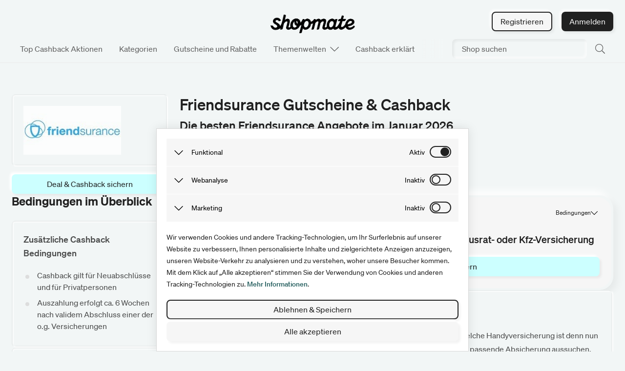

--- FILE ---
content_type: text/html; charset=utf-8
request_url: https://www.shopmate.eu/de/cashback/friendsurance
body_size: 58628
content:
<!doctype html>
<html data-n-head-ssr lang="de" data-n-head="%7B%22lang%22:%7B%22ssr%22:%22de%22%7D%7D">
  <head >
    <title>Friendsurance Cashback Januar 2026 | Geld zurück erhalten - shopmate</title><meta data-n-head="ssr" charset="utf-8"><meta data-n-head="ssr" name="viewport" content="width=device-width, initial-scale=1, maximum-scale=1"><meta data-n-head="ssr" name="ir-site-verification-token" content="1331680365"><meta data-n-head="ssr" name="facebook-domain-verification" content="myh41ct9i1alx6iarv916y9f232e8x"><meta data-n-head="ssr" data-hid="charset" charset="utf-8"><meta data-n-head="ssr" data-hid="mobile-web-app-capable" name="mobile-web-app-capable" content="yes"><meta data-n-head="ssr" data-hid="apple-mobile-web-app-title" name="apple-mobile-web-app-title" content="shopmate"><meta data-n-head="ssr" data-hid="theme-color" name="theme-color" content="#8FF2F0"><meta data-n-head="ssr" data-hid="og:type" name="og:type" property="og:type" content="website"><meta data-n-head="ssr" data-hid="og:image:width" name="og:image:width" property="og:image:width" content="512"><meta data-n-head="ssr" data-hid="og:image:height" name="og:image:height" property="og:image:height" content="512"><meta data-n-head="ssr" data-hid="og:image:type" name="og:image:type" property="og:image:type" content="image/png"><meta data-n-head="ssr" data-hid="description" name="description" content="Mit dem Friendsurance Cashback bei jedem Online-Einkauf Geld zurück erhalten ➤ kostenlos anmelden ➤ teilnehmen ➤ Geld bei shopmate zurück erhalten"><meta data-n-head="ssr" data-hid="robots" name="robots" content="index, follow"><meta data-n-head="ssr" data-hid="og:description" property="og:description" content="Mit dem Friendsurance Cashback bei jedem Online-Einkauf Geld zurück erhalten ➤ kostenlos anmelden ➤ teilnehmen ➤ Geld bei shopmate zurück erhalten"><meta data-n-head="ssr" data-hid="og:url" property="og:url" content="https://www.shopmate.eu/de/cashback/friendsurance"><meta data-n-head="ssr" data-hid="og:title" property="og:title" content="Friendsurance Cashback Januar 2026 | Geld zurück erhalten - shopmate"><meta data-n-head="ssr" data-hid="og:image" property="og:image" content="https://sm-img.imgix.net/cms/Friendsurance_Logo_6dc1c32ca2.jpeg"><base href="/"><link data-n-head="ssr" rel="preconnect" data-hid="preconnect-assets" href="https://derpkuxncxkgj.cloudfront.net"><link data-n-head="ssr" rel="icon" type="image/x-icon" href="/icons/favicon.ico"><link data-n-head="ssr" data-hid="shortcut-icon" rel="shortcut icon" href="https://derpkuxncxkgj.cloudfront.net/icons/icon_64x64.18b710.png"><link data-n-head="ssr" data-hid="apple-touch-icon" rel="apple-touch-icon" href="https://derpkuxncxkgj.cloudfront.net/icons/icon_512x512.18b710.png" sizes="512x512"><link data-n-head="ssr" rel="manifest" href="https://derpkuxncxkgj.cloudfront.net/manifest.85023265.json" data-hid="manifest"><link data-n-head="ssr" itemprop="url" rel="canonical" data-hid="canonical" href="https://www.shopmate.eu/de/cashback/friendsurance"><script data-n-head="ssr" src="/ad-blocker.js"></script><script data-n-head="ssr" src="/web-channel.js"></script><script data-n-head="ssr" type="application/ld+json">{"@context":"http://schema.org","@type":"WebPage","name":"Friendsurance Cashback Januar 2026 | Geld zurück erhalten - shopmate","description":"Mit dem Friendsurance Cashback bei jedem Online-Einkauf Geld zurück erhalten ➤ kostenlos anmelden ➤ teilnehmen ➤ Geld bei shopmate zurück erhalten","url":"https://www.shopmate.eu/de/cashback/friendsurance","lastReviewed":"22.01.2026"}</script><script data-n-head="ssr" type="application/ld+json">{"@context":"https://schema.org","@type":"BreadcrumbList","itemListElement":[{"@type":"ListItem","position":1,"name":"Cashback","item":"https://www.shopmate.eu/de"},{"@type":"ListItem","position":2,"name":"Friendsurance Cashback Januar 2026 | Geld zurück erhalten - shopmate","item":"https://www.shopmate.eu/de/cashback/friendsurance"}]}</script><style data-vue-ssr-id="6859806e:0 7bdec951:0 32769c8b:0 50736f33:0 97c4022a:0 6a68d8de:0 3655f6eb:0 e9155602:0 4f144a43:0 4f99c22d:0 72aa2cab:0 442f32f8:0 b3318870:0 6d5678a4:0 69ffa44c:0 10812d64:0 050d936c:0 3b55f5a8:0 00b71895:0 5bda4b98:0 53d4922a:0 3c05fa19:0 5cf2d126:0 7723aece:0 d3614e32:0 2bf162e4:0">/*! tailwindcss v2.2.19 | MIT License | https://tailwindcss.com*//*! modern-normalize v1.1.0 | MIT License | https://github.com/sindresorhus/modern-normalize */

/*
Document
========
*/

/**
Use a better box model (opinionated).
*/

*,
::before,
::after {
	box-sizing: border-box;
}

/**
Use a more readable tab size (opinionated).
*/

html {
	-moz-tab-size: 4;
	-o-tab-size: 4;
	   tab-size: 4;
}

/**
1. Correct the line height in all browsers.
2. Prevent adjustments of font size after orientation changes in iOS.
*/

html {
	line-height: 1.15; /* 1 */
	-webkit-text-size-adjust: 100%; /* 2 */
}

/*
Sections
========
*/

/**
Remove the margin in all browsers.
*/

body {
	margin: 0;
}

/**
Improve consistency of default fonts in all browsers. (https://github.com/sindresorhus/modern-normalize/issues/3)
*/

body {
	font-family:
		system-ui,
		-apple-system, /* Firefox supports this but not yet `system-ui` */
		'Segoe UI',
		Roboto,
		Helvetica,
		Arial,
		sans-serif,
		'Apple Color Emoji',
		'Segoe UI Emoji';
}

/*
Grouping content
================
*/

/**
1. Add the correct height in Firefox.
2. Correct the inheritance of border color in Firefox. (https://bugzilla.mozilla.org/show_bug.cgi?id=190655)
*/

hr {
	height: 0; /* 1 */
	color: inherit; /* 2 */
}

/*
Text-level semantics
====================
*/

/**
Add the correct text decoration in Chrome, Edge, and Safari.
*/

abbr[title] {
	-webkit-text-decoration: underline dotted;
	        text-decoration: underline dotted;
}

/**
Add the correct font weight in Edge and Safari.
*/

b,
strong {
	font-weight: bolder;
}

/**
1. Improve consistency of default fonts in all browsers. (https://github.com/sindresorhus/modern-normalize/issues/3)
2. Correct the odd 'em' font sizing in all browsers.
*/

code,
kbd,
samp,
pre {
	font-family:
		ui-monospace,
		SFMono-Regular,
		Consolas,
		'Liberation Mono',
		Menlo,
		monospace; /* 1 */
	font-size: 1em; /* 2 */
}

/**
Add the correct font size in all browsers.
*/

small {
	font-size: 80%;
}

/**
Prevent 'sub' and 'sup' elements from affecting the line height in all browsers.
*/

sub,
sup {
	font-size: 75%;
	line-height: 0;
	position: relative;
	vertical-align: baseline;
}

sub {
	bottom: -0.25em;
}

sup {
	top: -0.5em;
}

/*
Tabular data
============
*/

/**
1. Remove text indentation from table contents in Chrome and Safari. (https://bugs.chromium.org/p/chromium/issues/detail?id=999088, https://bugs.webkit.org/show_bug.cgi?id=201297)
2. Correct table border color inheritance in all Chrome and Safari. (https://bugs.chromium.org/p/chromium/issues/detail?id=935729, https://bugs.webkit.org/show_bug.cgi?id=195016)
*/

table {
	text-indent: 0; /* 1 */
	border-color: inherit; /* 2 */
}

/*
Forms
=====
*/

/**
1. Change the font styles in all browsers.
2. Remove the margin in Firefox and Safari.
*/

button,
input,
optgroup,
select,
textarea {
	font-family: inherit; /* 1 */
	font-size: 100%; /* 1 */
	line-height: 1.15; /* 1 */
	margin: 0; /* 2 */
}

/**
Remove the inheritance of text transform in Edge and Firefox.
1. Remove the inheritance of text transform in Firefox.
*/

button,
select { /* 1 */
	text-transform: none;
}

/**
Correct the inability to style clickable types in iOS and Safari.
*/

button,
[type='button'],
[type='reset'],
[type='submit'] {
	-webkit-appearance: button;
}

/**
Remove the inner border and padding in Firefox.
*/

::-moz-focus-inner {
	border-style: none;
	padding: 0;
}

/**
Restore the focus styles unset by the previous rule.
*/

:-moz-focusring {
	outline: 1px dotted ButtonText;
}

/**
Remove the additional ':invalid' styles in Firefox.
See: https://github.com/mozilla/gecko-dev/blob/2f9eacd9d3d995c937b4251a5557d95d494c9be1/layout/style/res/forms.css#L728-L737
*/

:-moz-ui-invalid {
	box-shadow: none;
}

/**
Remove the padding so developers are not caught out when they zero out 'fieldset' elements in all browsers.
*/

legend {
	padding: 0;
}

/**
Add the correct vertical alignment in Chrome and Firefox.
*/

progress {
	vertical-align: baseline;
}

/**
Correct the cursor style of increment and decrement buttons in Safari.
*/

::-webkit-inner-spin-button,
::-webkit-outer-spin-button {
	height: auto;
}

/**
1. Correct the odd appearance in Chrome and Safari.
2. Correct the outline style in Safari.
*/

[type='search'] {
	-webkit-appearance: textfield; /* 1 */
	outline-offset: -2px; /* 2 */
}

/**
Remove the inner padding in Chrome and Safari on macOS.
*/

::-webkit-search-decoration {
	-webkit-appearance: none;
}

/**
1. Correct the inability to style clickable types in iOS and Safari.
2. Change font properties to 'inherit' in Safari.
*/

::-webkit-file-upload-button {
	-webkit-appearance: button; /* 1 */
	font: inherit; /* 2 */
}

/*
Interactive
===========
*/

/*
Add the correct display in Chrome and Safari.
*/

summary {
	display: list-item;
}/**
 * Manually forked from SUIT CSS Base: https://github.com/suitcss/base
 * A thin layer on top of normalize.css that provides a starting point more
 * suitable for web applications.
 */

/**
 * Removes the default spacing and border for appropriate elements.
 */

blockquote,
dl,
dd,
h1,
h2,
h3,
h4,
h5,
h6,
hr,
figure,
p,
pre {
  margin: 0;
}

button {
  background-color: transparent;
  background-image: none;
}

fieldset {
  margin: 0;
  padding: 0;
}

ol,
ul {
  list-style: none;
  margin: 0;
  padding: 0;
}

/**
 * Tailwind custom reset styles
 */

/**
 * 1. Use the user's configured `sans` font-family (with Tailwind's default
 *    sans-serif font stack as a fallback) as a sane default.
 * 2. Use Tailwind's default "normal" line-height so the user isn't forced
 *    to override it to ensure consistency even when using the default theme.
 */

html {
  font-family: Soehne; /* 1 */
  line-height: 1.5; /* 2 */
}


/**
 * Inherit font-family and line-height from `html` so users can set them as
 * a class directly on the `html` element.
 */

body {
  font-family: inherit;
  line-height: inherit;
}

/**
 * 1. Prevent padding and border from affecting element width.
 *
 *    We used to set this in the html element and inherit from
 *    the parent element for everything else. This caused issues
 *    in shadow-dom-enhanced elements like <details> where the content
 *    is wrapped by a div with box-sizing set to `content-box`.
 *
 *    https://github.com/mozdevs/cssremedy/issues/4
 *
 *
 * 2. Allow adding a border to an element by just adding a border-width.
 *
 *    By default, the way the browser specifies that an element should have no
 *    border is by setting it's border-style to `none` in the user-agent
 *    stylesheet.
 *
 *    In order to easily add borders to elements by just setting the `border-width`
 *    property, we change the default border-style for all elements to `solid`, and
 *    use border-width to hide them instead. This way our `border` utilities only
 *    need to set the `border-width` property instead of the entire `border`
 *    shorthand, making our border utilities much more straightforward to compose.
 *
 *    https://github.com/tailwindcss/tailwindcss/pull/116
 */

*,
::before,
::after {
  box-sizing: border-box; /* 1 */
  border-width: 0; /* 2 */
  border-style: solid; /* 2 */
  border-color: currentColor; /* 2 */
}

/*
 * Ensure horizontal rules are visible by default
 */

hr {
  border-top-width: 1px;
}

/**
 * Undo the `border-style: none` reset that Normalize applies to images so that
 * our `border-{width}` utilities have the expected effect.
 *
 * The Normalize reset is unnecessary for us since we default the border-width
 * to 0 on all elements.
 *
 * https://github.com/tailwindcss/tailwindcss/issues/362
 */

img {
  border-style: solid;
}

textarea {
  resize: vertical;
}

input::-moz-placeholder, textarea::-moz-placeholder {
  opacity: 1;
  color: #ADADAD;
}

input::placeholder,
textarea::placeholder {
  opacity: 1;
  color: #ADADAD;
}

button,
[role="button"] {
  cursor: pointer;
}

/**
 * Override legacy focus reset from Normalize with modern Firefox focus styles.
 *
 * This is actually an improvement over the new defaults in Firefox in our testing,
 * as it triggers the better focus styles even for links, which still use a dotted
 * outline in Firefox by default.
 */
 
:-moz-focusring {
	outline: auto;
}

table {
  border-collapse: collapse;
}

h1,
h2,
h3,
h4,
h5,
h6 {
  font-size: inherit;
  font-weight: inherit;
}

/**
 * Reset links to optimize for opt-in styling instead of
 * opt-out.
 */

a {
  color: inherit;
  text-decoration: inherit;
}

/**
 * Reset form element properties that are easy to forget to
 * style explicitly so you don't inadvertently introduce
 * styles that deviate from your design system. These styles
 * supplement a partial reset that is already applied by
 * normalize.css.
 */

button,
input,
optgroup,
select,
textarea {
  padding: 0;
  line-height: inherit;
  color: inherit;
}

/**
 * Use the configured 'mono' font family for elements that
 * are expected to be rendered with a monospace font, falling
 * back to the system monospace stack if there is no configured
 * 'mono' font family.
 */

pre,
code,
kbd,
samp {
  font-family: ui-monospace, SFMono-Regular, Menlo, Monaco, Consolas, "Liberation Mono", "Courier New", monospace;
}

/**
 * 1. Make replaced elements `display: block` by default as that's
 *    the behavior you want almost all of the time. Inspired by
 *    CSS Remedy, with `svg` added as well.
 *
 *    https://github.com/mozdevs/cssremedy/issues/14
 * 
 * 2. Add `vertical-align: middle` to align replaced elements more
 *    sensibly by default when overriding `display` by adding a
 *    utility like `inline`.
 *
 *    This can trigger a poorly considered linting error in some
 *    tools but is included by design.
 * 
 *    https://github.com/jensimmons/cssremedy/issues/14#issuecomment-634934210
 */

img,
svg,
video,
canvas,
audio,
iframe,
embed,
object {
  display: block; /* 1 */
  vertical-align: middle; /* 2 */
}

/**
 * Constrain images and videos to the parent width and preserve
 * their intrinsic aspect ratio.
 *
 * https://github.com/mozdevs/cssremedy/issues/14
 */

img,
video {
  max-width: 100%;
  height: auto;
}

/**
 * Ensure the default browser behavior of the `hidden` attribute.
 */

[hidden] {
  display: none;
}*, ::before, ::after{--tw-translate-x:0;--tw-translate-y:0;--tw-rotate:0;--tw-skew-x:0;--tw-skew-y:0;--tw-scale-x:1;--tw-scale-y:1;--tw-transform:translateX(var(--tw-translate-x)) translateY(var(--tw-translate-y)) rotate(var(--tw-rotate)) skewX(var(--tw-skew-x)) skewY(var(--tw-skew-y)) scaleX(var(--tw-scale-x)) scaleY(var(--tw-scale-y));--tw-border-opacity:1;border-color:rgba(235, 235, 235, var(--tw-border-opacity));--tw-ring-offset-shadow:0 0 #0000;--tw-ring-shadow:0 0 #0000;--tw-shadow:0 0 #0000;--tw-ring-inset:var(--tw-empty,/*!*/ /*!*/);--tw-ring-offset-width:0px;--tw-ring-offset-color:#fff;--tw-ring-color:rgba(59, 130, 246, 0.5);--tw-ring-offset-shadow:0 0 #0000;--tw-ring-shadow:0 0 #0000;--tw-shadow:0 0 #0000;--tw-blur:var(--tw-empty,/*!*/ /*!*/);--tw-brightness:var(--tw-empty,/*!*/ /*!*/);--tw-contrast:var(--tw-empty,/*!*/ /*!*/);--tw-grayscale:var(--tw-empty,/*!*/ /*!*/);--tw-hue-rotate:var(--tw-empty,/*!*/ /*!*/);--tw-invert:var(--tw-empty,/*!*/ /*!*/);--tw-saturate:var(--tw-empty,/*!*/ /*!*/);--tw-sepia:var(--tw-empty,/*!*/ /*!*/);--tw-drop-shadow:var(--tw-empty,/*!*/ /*!*/);--tw-filter:var(--tw-blur) var(--tw-brightness) var(--tw-contrast) var(--tw-grayscale) var(--tw-hue-rotate) var(--tw-invert) var(--tw-saturate) var(--tw-sepia) var(--tw-drop-shadow);}.container{width:100%;margin-right:auto;margin-left:auto;padding-right:0;padding-left:0;}@media (min-width: 360px){.container{max-width:360px;}}@media (min-width: 600px){.container{max-width:600px;}}@media (min-width: 920px){.container{max-width:920px;}}@media (min-width: 1280px){.container{max-width:1280px;}}@media (min-width: 1440px){.container{max-width:1440px;}}.prose{color:#212121;max-width:86ch;}.prose [class~="lead"]{color:#818181;font-size:1.25em;line-height:1.6;margin-top:1.2em;margin-bottom:1.2em;}.prose a{color:#265F5F;text-decoration:none;font-weight:500;}.prose a:hover{text-decoration:underline;}.prose strong{color:#212121;font-weight:600;}.prose ol[type="A"]{--list-counter-style:upper-alpha;}.prose ol[type="a"]{--list-counter-style:lower-alpha;}.prose ol[type="A" s]{--list-counter-style:upper-alpha;}.prose ol[type="a" s]{--list-counter-style:lower-alpha;}.prose ol[type="I"]{--list-counter-style:upper-roman;}.prose ol[type="i"]{--list-counter-style:lower-roman;}.prose ol[type="I" s]{--list-counter-style:upper-roman;}.prose ol[type="i" s]{--list-counter-style:lower-roman;}.prose ol[type="1"]{--list-counter-style:decimal;}.prose ol > li{position:relative;padding-left:1.75em;}.prose ol > li::before{content:"0" counter(list-item, var(--list-counter-style, decimal)) ;position:absolute;font-weight:600;color:#212121;left:0;}.prose ul > li{position:relative;padding-left:1.75em;}.prose ul > li::before{content:"";position:absolute;background-color:#D8D8D8;border-radius:50%;width:0.5rem !important;height:0.5rem !important;top:calc(0.875em - 0.1875em);left:0.25em;}.prose hr{border-color:#EBEBEB;border-top-width:1px;margin-top:3em;margin-bottom:3em;}.prose blockquote{font-weight:500;font-style:italic;color:#212121;border-left-width:0.25rem;border-left-color:#EBEBEB;quotes:"\201C""\201D""\2018""\2019";margin-top:1.6em;margin-bottom:1.6em;padding-left:1em;}.prose blockquote p:first-of-type::before{content:open-quote;}.prose blockquote p:last-of-type::after{content:close-quote;}.prose h1{color:#212121;font-weight:800;font-size:2rem;margin-top:0;margin-bottom:0.8888889em;line-height:2.5rem;}.prose h2{color:#212121;font-weight:500;font-size:1.5rem;margin-top:2em;margin-bottom:1em;line-height:1.9375rem;}.prose h3{color:#212121;font-weight:500;font-size:1.125rem;margin-top:1.6em;margin-bottom:0.6em;line-height:1.75rem;}.prose h4{color:#212121;font-weight:500;margin-top:1.5em;margin-bottom:0.5em;line-height:1.625rem;font-size:0.875rem;}.prose figure figcaption{color:#979797;font-size:0.875em;line-height:1.4285714;margin-top:0.8571429em;}.prose code{color:#212121;font-weight:600;font-size:0.875em;}.prose code::before{content:"`";}.prose code::after{content:"`";}.prose a code{color:#212121;}.prose pre{color:#EBEBEB;background-color:#414141;overflow-x:auto;font-size:0.875em;line-height:1.7142857;margin-top:1.7142857em;margin-bottom:1.7142857em;border-radius:0.375rem;padding-top:0.8571429em;padding-right:1.1428571em;padding-bottom:0.8571429em;padding-left:1.1428571em;}.prose pre code{background-color:transparent;border-width:0;border-radius:0;padding:0;font-weight:400;color:inherit;font-size:inherit;font-family:inherit;line-height:inherit;}.prose pre code::before{content:none;}.prose pre code::after{content:none;}.prose table{width:100%;table-layout:auto;text-align:left;margin-top:2em;margin-bottom:2em;font-size:0.875em;line-height:1.7142857;}.prose thead{color:#212121;font-weight:600;border-bottom-width:1px;border-bottom-color:#D8D8D8;}.prose thead th{vertical-align:bottom;padding-right:0.5714286em;padding-bottom:0.5714286em;padding-left:0.5714286em;}.prose tbody tr{border-bottom-width:1px;border-bottom-color:#EBEBEB;}.prose tbody tr:last-child{border-bottom-width:0;}.prose tbody td{vertical-align:top;padding-top:0.5714286em;padding-right:0.5714286em;padding-bottom:0.5714286em;padding-left:0.5714286em;}.prose{font-size:0.875rem;line-height:1.75;}.prose p{margin-top:1.25em;margin-bottom:1.25em;}.prose img{margin-top:2em;margin-bottom:2em;}.prose video{margin-top:2em;margin-bottom:2em;}.prose figure{margin-top:2em;margin-bottom:2em;}.prose figure > *{margin-top:0;margin-bottom:0;}.prose h2 code{font-size:0.875em;}.prose h3 code{font-size:0.9em;}.prose ol{margin-top:1.25em;margin-bottom:1.25em;}.prose ul{margin-top:1.25em;margin-bottom:1.25em;}.prose li{margin-top:0.5em;margin-bottom:0.5em;}.prose > ul > li p{margin-top:0.75em;margin-bottom:0.75em;}.prose > ul > li > *:first-child{margin-top:1.25em;}.prose > ul > li > *:last-child{margin-bottom:1.25em;}.prose > ol > li > *:first-child{margin-top:1.25em;}.prose > ol > li > *:last-child{margin-bottom:1.25em;}.prose ul ul, .prose ul ol, .prose ol ul, .prose ol ol{margin-top:0.75em;margin-bottom:0.75em;}.prose hr + *{margin-top:0;}.prose h2 + *{margin-top:0;}.prose h3 + *{margin-top:0;}.prose h4 + *{margin-top:0;}.prose thead th:first-child{padding-left:0;}.prose thead th:last-child{padding-right:0;}.prose tbody td:first-child{padding-left:0;}.prose tbody td:last-child{padding-right:0;}.prose > :first-child{margin-top:0;}.prose > :last-child{margin-bottom:0;}.prose-sm{font-size:0.875rem;line-height:1.7142857;}.prose-sm p{margin-top:1.1428571em;margin-bottom:1.1428571em;}.prose-sm [class~="lead"]{font-size:1.2857143em;line-height:1.5555556;margin-top:0.8888889em;margin-bottom:0.8888889em;}.prose-sm blockquote{margin-top:1.3333333em;margin-bottom:1.3333333em;padding-left:1.1111111em;}.prose-sm h1{font-size:2.1428571em;margin-top:0;margin-bottom:0.8em;line-height:1.2;}.prose-sm h2{font-size:1.4285714em;margin-top:1.6em;margin-bottom:0.8em;line-height:1.4;}.prose-sm h3{font-size:1.2857143em;margin-top:1.5555556em;margin-bottom:0.4444444em;line-height:1.5555556;}.prose-sm h4{margin-top:1.4285714em;margin-bottom:0.5714286em;line-height:1.4285714;}.prose-sm img{margin-top:1.7142857em;margin-bottom:1.7142857em;}.prose-sm video{margin-top:1.7142857em;margin-bottom:1.7142857em;}.prose-sm figure{margin-top:1.7142857em;margin-bottom:1.7142857em;}.prose-sm figure > *{margin-top:0;margin-bottom:0;}.prose-sm figure figcaption{font-size:0.8571429em;line-height:1.3333333;margin-top:0.6666667em;}.prose-sm code{font-size:0.8571429em;}.prose-sm h2 code{font-size:0.9em;}.prose-sm h3 code{font-size:0.8888889em;}.prose-sm pre{font-size:0.8571429em;line-height:1.6666667;margin-top:1.6666667em;margin-bottom:1.6666667em;border-radius:0.25rem;padding-top:0.6666667em;padding-right:1em;padding-bottom:0.6666667em;padding-left:1em;}.prose-sm ol{margin-top:1.1428571em;margin-bottom:1.1428571em;}.prose-sm ul{margin-top:1.1428571em;margin-bottom:1.1428571em;}.prose-sm li{margin-top:0.2857143em;margin-bottom:0.2857143em;}.prose-sm ol > li{padding-left:1.5714286em;}.prose-sm ol > li::before{left:0;}.prose-sm ul > li{padding-left:1.5714286em;}.prose-sm ul > li::before{height:0.3571429em;width:0.3571429em;top:calc(0.8571429em - 0.1785714em);left:0.2142857em;}.prose-sm > ul > li p{margin-top:0.5714286em;margin-bottom:0.5714286em;}.prose-sm > ul > li > *:first-child{margin-top:1.1428571em;}.prose-sm > ul > li > *:last-child{margin-bottom:1.1428571em;}.prose-sm > ol > li > *:first-child{margin-top:1.1428571em;}.prose-sm > ol > li > *:last-child{margin-bottom:1.1428571em;}.prose-sm ul ul, .prose-sm ul ol, .prose-sm ol ul, .prose-sm ol ol{margin-top:0.5714286em;margin-bottom:0.5714286em;}.prose-sm hr{margin-top:2.8571429em;margin-bottom:2.8571429em;}.prose-sm hr + *{margin-top:0;}.prose-sm h2 + *{margin-top:0;}.prose-sm h3 + *{margin-top:0;}.prose-sm h4 + *{margin-top:0;}.prose-sm table{font-size:0.8571429em;line-height:1.5;}.prose-sm thead th{padding-right:1em;padding-bottom:0.6666667em;padding-left:1em;}.prose-sm thead th:first-child{padding-left:0;}.prose-sm thead th:last-child{padding-right:0;}.prose-sm tbody td{padding-top:0.6666667em;padding-right:1em;padding-bottom:0.6666667em;padding-left:1em;}.prose-sm tbody td:first-child{padding-left:0;}.prose-sm tbody td:last-child{padding-right:0;}.prose-sm > :first-child{margin-top:0;}.prose-sm > :last-child{margin-bottom:0;}.prose-md{font-size:1rem;}.prose-md h1{font-size:2.625rem;line-height:3.25rem;}.prose-md h2{font-size:1.5rem;line-height:1.9375rem;}.prose-md h3{font-size:1.125rem;line-height:1.75rem;}.prose-md h4{font-size:1rem;line-height:1.625rem;}.pointer-events-none{pointer-events:none;}.pointer-events-auto{pointer-events:auto;}.visible{visibility:visible;}.static{position:static;}.fixed{position:fixed;}.absolute{position:absolute;}.relative{position:relative;}.sticky{position:sticky;}.inset-0{top:0px;right:0px;bottom:0px;left:0px;}.inset-1\/2{top:50%;right:50%;bottom:50%;left:50%;}.-inset-x-0{left:0px;right:0px;}.bottom-0{bottom:0px;}.right-0{right:0px;}.top-0{top:0px;}.left-0{left:0px;}.bottom-2{bottom:0.5rem;}.bottom-\[10px\]{bottom:10px;}.-left-12{left:-3rem;}.-right-12{right:-3rem;}.left-\[15px\]{left:15px;}.-top-12{top:-3rem;}.-bottom-12{bottom:-3rem;}.right-\[44px\]{right:44px;}.bottom-6{bottom:1.5rem;}.right-6{right:1.5rem;}.right-auto{right:auto;}.left-1\/2{left:50%;}.left-auto{left:auto;}.bottom-auto{bottom:auto;}.top-auto{top:auto;}.top-1\/4{top:25%;}.left-2xs{left:1rem;}.top-md{top:1.875rem;}.right-2xs{right:1rem;}.-top-7{top:-1.75rem;}.left-6{left:1.5rem;}.left-sm{left:1.5rem;}.top-sm{top:1.5rem;}.right-sm{right:1.5rem;}.bottom-lg{bottom:2.5rem;}.right-2xl{right:3rem;}.-bottom-8{bottom:-2rem;}.bottom-full{bottom:100%;}.top-full{top:100%;}.top-16{top:4rem;}.left-4xs{left:0.625rem;}.-left-2\.5{left:-0.625rem;}.-left-2{left:-0.5rem;}.-right-2\.5{right:-0.625rem;}.-right-2{right:-0.5rem;}.top-7{top:1.75rem;}.left-md{left:1.875rem;}.top-5{top:1.25rem;}.right-5{right:1.25rem;}.right-8{right:2rem;}.top-9{top:2.25rem;}.z-50{z-index:50;}.z-20{z-index:20;}.z-10{z-index:10;}.z-30{z-index:30;}.z-40{z-index:40;}.z-0{z-index:0;}.order-1{order:1;}.order-none{order:0;}.order-6{order:6;}.order-2{order:2;}.order-10{order:10;}.order-7{order:7;}.order-3{order:3;}.order-4{order:4;}.order-5{order:5;}.order-9{order:9;}.order-8{order:8;}.col-span-6{grid-column:span 6 / span 6;}.col-span-3{grid-column:span 3 / span 3;}.col-span-4{grid-column:span 4 / span 4;}.col-span-8{grid-column:span 8 / span 8;}.col-start-2{grid-column-start:2;}.col-start-3{grid-column-start:3;}.col-start-1{grid-column-start:1;}.col-start-6{grid-column-start:6;}.col-start-4{grid-column-start:4;}.col-end-12{grid-column-end:12;}.col-end-3{grid-column-end:3;}.col-end-11{grid-column-end:11;}.col-end-13{grid-column-end:13;}.col-end-6{grid-column-end:6;}.col-end-7{grid-column-end:7;}.col-end-9{grid-column-end:9;}.row-span-4{grid-row:span 4 / span 4;}.m-auto{margin:auto;}.m-sm{margin:1.5rem;}.m-1{margin:0.25rem;}.m-8{margin:2rem;}.m-0{margin:0px;}.m-2{margin:0.5rem;}.-m-8{margin:-2rem;}.-m-20{margin:-5rem;}.my-8{margin-top:2rem;margin-bottom:2rem;}.mx-1{margin-left:0.25rem;margin-right:0.25rem;}.mx-4{margin-left:1rem;margin-right:1rem;}.mx-5xs{margin-left:0.3125rem;margin-right:0.3125rem;}.mx-auto{margin-left:auto;margin-right:auto;}.-mx-7{margin-left:-1.75rem;margin-right:-1.75rem;}.my-md{margin-top:1.875rem;margin-bottom:1.875rem;}.my-2{margin-top:0.5rem;margin-bottom:0.5rem;}.mx-0{margin-left:0px;margin-right:0px;}.my-4xs{margin-top:0.625rem;margin-bottom:0.625rem;}.my-4{margin-top:1rem;margin-bottom:1rem;}.-mx-md{margin-left:-1.875rem;margin-right:-1.875rem;}.mx-4xs{margin-left:0.625rem;margin-right:0.625rem;}.my-auto{margin-top:auto;margin-bottom:auto;}.my-xs{margin-top:1.25rem;margin-bottom:1.25rem;}.mx-xs{margin-left:1.25rem;margin-right:1.25rem;}.my-0{margin-top:0px;margin-bottom:0px;}.my-6{margin-top:1.5rem;margin-bottom:1.5rem;}.my-12{margin-top:3rem;margin-bottom:3rem;}.mx-2xs{margin-left:1rem;margin-right:1rem;}.-mx-2xs{margin-left:-1rem;margin-right:-1rem;}.my-5xs{margin-top:0.3125rem;margin-bottom:0.3125rem;}.mr-8{margin-right:2rem;}.mb-8{margin-bottom:2rem;}.mb-xs{margin-bottom:1.25rem;}.mb-3xl{margin-bottom:3.125rem;}.mr-2{margin-right:0.5rem;}.mr-12{margin-right:3rem;}.ml-3{margin-left:0.75rem;}.mb-10{margin-bottom:2.5rem;}.mb-2{margin-bottom:0.5rem;}.mr-11{margin-right:2.75rem;}.mt-14{margin-top:3.5rem;}.mb-0{margin-bottom:0px;}.mt-0{margin-top:0px;}.mr-4{margin-right:1rem;}.mt-16{margin-top:4rem;}.ml-0{margin-left:0px;}.mt-sm{margin-top:1.5rem;}.mt-xs{margin-top:1.25rem;}.mr-2xs{margin-right:1rem;}.mb-6{margin-bottom:1.5rem;}.ml-2xs{margin-left:1rem;}.mb-4{margin-bottom:1rem;}.mb-md{margin-bottom:1.875rem;}.mb-2xs{margin-bottom:1rem;}.mb-4xl{margin-bottom:4.375rem;}.mb-sm{margin-bottom:1.5rem;}.mr-sm{margin-right:1.5rem;}.mb-5{margin-bottom:1.25rem;}.mb-3{margin-bottom:0.75rem;}.mt-lg{margin-top:2.5rem;}.mb-lg{margin-bottom:2.5rem;}.mt-xl{margin-top:2.8125rem;}.mr-1{margin-right:0.25rem;}.ml-1{margin-left:0.25rem;}.mr-4xs{margin-right:0.625rem;}.mb-16{margin-bottom:4rem;}.mb-4xs{margin-bottom:0.625rem;}.mt-4xs{margin-top:0.625rem;}.mt-md{margin-top:1.875rem;}.mb-5xs{margin-bottom:0.3125rem;}.mt-5xs{margin-top:0.3125rem;}.mb-px{margin-bottom:1px;}.mb-7{margin-bottom:1.75rem;}.mb-12{margin-bottom:3rem;}.ml-4{margin-left:1rem;}.mt-4{margin-top:1rem;}.mt-1{margin-top:0.25rem;}.mb-1{margin-bottom:0.25rem;}.mb-auto{margin-bottom:auto;}.ml-6{margin-left:1.5rem;}.mb-3xs{margin-bottom:0.9375rem;}.ml-7{margin-left:1.75rem;}.mt-3xs{margin-top:0.9375rem;}.ml-4xs{margin-left:0.625rem;}.ml-sm{margin-left:1.5rem;}.mt-3{margin-top:0.75rem;}.mt-6{margin-top:1.5rem;}.mt-2xs{margin-top:1rem;}.mr-6{margin-right:1.5rem;}.mr-5xs{margin-right:0.3125rem;}.ml-md{margin-left:1.875rem;}.mb-xl{margin-bottom:2.8125rem;}.mt-0\.5{margin-top:0.125rem;}.mt-2{margin-top:0.5rem;}.mr-5{margin-right:1.25rem;}.mt-8{margin-top:2rem;}.mt-12{margin-top:3rem;}.mr-2\.5{margin-right:0.625rem;}.mb-5xl{margin-bottom:5rem;}.-mt-2xs{margin-top:-1rem;}.-mb-5xl{margin-bottom:-5rem;}.mb-7xl{margin-bottom:6.875rem;}.ml-2\.5{margin-left:0.625rem;}.ml-2{margin-left:0.5rem;}.ml-5xs{margin-left:0.3125rem;}.mr-\[\#\{\$searchWidthLg\}\]{margin-right:#{$searchWidthLg};}.ml-auto{margin-left:auto;}.mt-10{margin-top:2.5rem;}.-ml-6{margin-left:-1.5rem;}.mr-xs{margin-right:1.25rem;}.mb-2xl{margin-bottom:3rem;}.mb-60{margin-bottom:15rem;}.mb-14{margin-bottom:3.5rem;}.mb-20{margin-bottom:5rem;}.ml-8{margin-left:2rem;}.mb-\[100px\]{margin-bottom:100px;}.mb-32{margin-bottom:8rem;}.mr-3{margin-right:0.75rem;}.mb-24{margin-bottom:6rem;}.mt-3xl{margin-top:3.125rem;}.mt-6xl{margin-top:5.625rem;}.mt-28{margin-top:7rem;}.mt-5xl{margin-top:5rem;}.-mt-0\.5{margin-top:-0.125rem;}.-mt-0{margin-top:0px;}.block{display:block;}.inline-block{display:inline-block;}.inline{display:inline;}.flex{display:flex;}.inline-flex{display:inline-flex;}.table{display:table;}.grid{display:grid;}.contents{display:contents;}.hidden{display:none;}.h-2xs{height:1rem;}.h-xs{height:1.25rem;}.h-3xl{height:3.125rem;}.h-8{height:2rem;}.h-sm{height:1.5rem;}.h-full{height:100%;}.h-16{height:4rem;}.h-screen{height:100vh;}.h-auto{height:auto;}.h-12{height:3rem;}.h-6{height:1.5rem;}.h-\[2px\]{height:2px;}.h-10{height:2.5rem;}.h-\[40px\]{height:40px;}.h-5{height:1.25rem;}.h-36{height:9rem;}.h-4{height:1rem;}.h-4xs{height:0.625rem;}.h-lg{height:2.5rem;}.h-24{height:6rem;}.h-5xs{height:0.3125rem;}.h-7{height:1.75rem;}.h-11{height:2.75rem;}.h-xl{height:2.8125rem;}.h-32{height:8rem;}.h-14{height:3.5rem;}.h-72{height:18rem;}.h-0\.5{height:0.125rem;}.h-0{height:0px;}.h-3xs{height:0.9375rem;}.h-2\.5{height:0.625rem;}.h-2{height:0.5rem;}.max-h-80{max-height:20rem;}.max-h-full{max-height:100%;}.min-h-screen{min-height:100vh;}.w-full{width:100%;}.w-xs{width:1.25rem;}.w-36{width:9rem;}.w-3\/5{width:60%;}.w-1\/5{width:20%;}.w-8{width:2rem;}.w-11\/12{width:91.666667%;}.w-20{width:5rem;}.w-min{width:-moz-min-content;width:min-content;}.w-10{width:2.5rem;}.w-6{width:1.5rem;}.w-2\/5{width:40%;}.w-\[2px\]{width:2px;}.w-\[214px\]{width:214px;}.w-32{width:8rem;}.w-1\/2{width:50%;}.w-auto{width:auto;}.w-1\/3{width:33.333333%;}.w-2\/3{width:66.666667%;}.w-sm{width:1.5rem;}.w-14{width:3.5rem;}.w-4{width:1rem;}.w-40{width:10rem;}.w-4xs{width:0.625rem;}.w-2xs{width:1rem;}.w-1\/4{width:25%;}.w-px{width:1px;}.w-4\/12{width:33.333333%;}.w-lg{width:2.5rem;}.w-9\/12{width:75%;}.w-2\.5{width:0.625rem;}.w-2{width:0.5rem;}.w-3\/4{width:75%;}.w-11{width:2.75rem;}.w-5{width:1.25rem;}.w-\[188px\]{width:188px;}.w-10\/12{width:83.333333%;}.w-24{width:6rem;}.w-4xl{width:4.375rem;}.w-6\/12{width:50%;}.w-96{width:24rem;}.w-12{width:3rem;}.w-3xs{width:0.9375rem;}.min-w-full{min-width:100%;}.min-w-0{min-width:0px;}.max-w-\[188px\]{max-width:188px;}.max-w-2xl{max-width:42rem;}.max-w-5xl{max-width:64rem;}.max-w-screen-xl{max-width:1440px;}.max-w-\[1440px\]{max-width:1440px;}.flex-1{flex:1 1 0%;}.flex-none{flex:none;}.flex-shrink-0{flex-shrink:0;}.flex-grow{flex-grow:1;}.flex-grow-0{flex-grow:0;}.translate-y-0{--tw-translate-y:0px;transform:var(--tw-transform);}.translate-y-full{--tw-translate-y:100%;transform:var(--tw-transform);}.translate-x-1\/2{--tw-translate-x:50%;transform:var(--tw-transform);}.-translate-y-8{--tw-translate-y:-2rem;transform:var(--tw-transform);}.rotate-180{--tw-rotate:180deg;transform:var(--tw-transform);}.rotate-0{--tw-rotate:0deg;transform:var(--tw-transform);}.transform{transform:var(--tw-transform);}@keyframes spin{to{transform:rotate(360deg);}}.animate-spin{animation:spin 1s linear infinite;}.cursor-pointer{cursor:pointer;}.cursor-not-allowed{cursor:not-allowed;}.select-none{-webkit-user-select:none;-moz-user-select:none;user-select:none;}.resize{resize:both;}.list-disc{list-style-type:disc;}.list-decimal{list-style-type:decimal;}.appearance-none{-webkit-appearance:none;-moz-appearance:none;appearance:none;}.grid-flow-row{grid-auto-flow:row;}.grid-cols-3{grid-template-columns:repeat(3, minmax(0, 1fr));}.grid-cols-12{grid-template-columns:repeat(12, minmax(0, 1fr));}.grid-cols-2{grid-template-columns:repeat(2, minmax(0, 1fr));}.grid-cols-1{grid-template-columns:repeat(1, minmax(0, 1fr));}.grid-cols-4{grid-template-columns:repeat(4, minmax(0, 1fr));}.grid-cols-8{grid-template-columns:repeat(8, minmax(0, 1fr));}.grid-rows-1{grid-template-rows:repeat(1, minmax(0, 1fr));}.flex-row{flex-direction:row;}.flex-row-reverse{flex-direction:row-reverse;}.flex-col{flex-direction:column;}.flex-col-reverse{flex-direction:column-reverse;}.flex-wrap{flex-wrap:wrap;}.flex-nowrap{flex-wrap:nowrap;}.content-center{align-content:center;}.content-start{align-content:flex-start;}.items-start{align-items:flex-start;}.items-end{align-items:flex-end;}.items-center{align-items:center;}.items-baseline{align-items:baseline;}.items-stretch{align-items:stretch;}.justify-start{justify-content:flex-start;}.\!justify-start{justify-content:flex-start !important;}.justify-end{justify-content:flex-end;}.justify-center{justify-content:center;}.justify-between{justify-content:space-between;}.justify-around{justify-content:space-around;}.justify-items-center{justify-items:center;}.gap-1{gap:0.25rem;}.gap-2{gap:0.5rem;}.gap-4{gap:1rem;}.gap-6{gap:1.5rem;}.gap-4xs{gap:0.625rem;}.gap-5{gap:1.25rem;}.gap-8{gap:2rem;}.gap-x-2{-moz-column-gap:0.5rem;column-gap:0.5rem;}.gap-x-6{-moz-column-gap:1.5rem;column-gap:1.5rem;}.gap-y-4{row-gap:1rem;}.gap-x-sm{-moz-column-gap:1.5rem;column-gap:1.5rem;}.gap-x-5{-moz-column-gap:1.25rem;column-gap:1.25rem;}.gap-y-2{row-gap:0.5rem;}.gap-x-xs{-moz-column-gap:1.25rem;column-gap:1.25rem;}.gap-y-10{row-gap:2.5rem;}.gap-x-8{-moz-column-gap:2rem;column-gap:2rem;}.gap-y-32{row-gap:8rem;}.gap-y-16{row-gap:4rem;}.gap-y-6{row-gap:1.5rem;}.space-x-2xs > :not([hidden]) ~ :not([hidden]){--tw-space-x-reverse:0;margin-right:calc(1rem * var(--tw-space-x-reverse));margin-left:calc(1rem * calc(1 - var(--tw-space-x-reverse)));}.space-y-5xs > :not([hidden]) ~ :not([hidden]){--tw-space-y-reverse:0;margin-top:calc(0.3125rem * calc(1 - var(--tw-space-y-reverse)));margin-bottom:calc(0.3125rem * var(--tw-space-y-reverse));}.space-x-4xs > :not([hidden]) ~ :not([hidden]){--tw-space-x-reverse:0;margin-right:calc(0.625rem * var(--tw-space-x-reverse));margin-left:calc(0.625rem * calc(1 - var(--tw-space-x-reverse)));}.space-y-px > :not([hidden]) ~ :not([hidden]){--tw-space-y-reverse:0;margin-top:calc(1px * calc(1 - var(--tw-space-y-reverse)));margin-bottom:calc(1px * var(--tw-space-y-reverse));}.space-y-2xs > :not([hidden]) ~ :not([hidden]){--tw-space-y-reverse:0;margin-top:calc(1rem * calc(1 - var(--tw-space-y-reverse)));margin-bottom:calc(1rem * var(--tw-space-y-reverse));}.space-x-5xs > :not([hidden]) ~ :not([hidden]){--tw-space-x-reverse:0;margin-right:calc(0.3125rem * var(--tw-space-x-reverse));margin-left:calc(0.3125rem * calc(1 - var(--tw-space-x-reverse)));}.space-x-6 > :not([hidden]) ~ :not([hidden]){--tw-space-x-reverse:0;margin-right:calc(1.5rem * var(--tw-space-x-reverse));margin-left:calc(1.5rem * calc(1 - var(--tw-space-x-reverse)));}.space-y-4xl > :not([hidden]) ~ :not([hidden]){--tw-space-y-reverse:0;margin-top:calc(4.375rem * calc(1 - var(--tw-space-y-reverse)));margin-bottom:calc(4.375rem * var(--tw-space-y-reverse));}.space-y-3 > :not([hidden]) ~ :not([hidden]){--tw-space-y-reverse:0;margin-top:calc(0.75rem * calc(1 - var(--tw-space-y-reverse)));margin-bottom:calc(0.75rem * var(--tw-space-y-reverse));}.space-x-sm > :not([hidden]) ~ :not([hidden]){--tw-space-x-reverse:0;margin-right:calc(1.5rem * var(--tw-space-x-reverse));margin-left:calc(1.5rem * calc(1 - var(--tw-space-x-reverse)));}.self-start{align-self:flex-start;}.self-end{align-self:flex-end;}.self-center{align-self:center;}.overflow-auto{overflow:auto;}.overflow-hidden{overflow:hidden;}.overflow-y-hidden{overflow-y:hidden;}.overflow-x-scroll{overflow-x:scroll;}.overflow-y-scroll{overflow-y:scroll;}.truncate{overflow:hidden;text-overflow:ellipsis;white-space:nowrap;}.overflow-ellipsis{text-overflow:ellipsis;}.whitespace-normal{white-space:normal;}.whitespace-nowrap{white-space:nowrap;}.break-words{overflow-wrap:break-word;}.rounded-none{border-radius:0px;}.rounded-lg{border-radius:0.5rem;}.rounded-full{border-radius:9999px;}.rounded-3xl{border-radius:1.5rem;}.rounded-2xl{border-radius:1rem;}.rounded-sm{border-radius:0.125rem;}.rounded{border-radius:0.25rem;}.rounded-xl{border-radius:0.75rem;}.rounded-md{border-radius:0.375rem;}.rounded-t-lg{border-top-left-radius:0.5rem;border-top-right-radius:0.5rem;}.rounded-b-xl{border-bottom-right-radius:0.75rem;border-bottom-left-radius:0.75rem;}.rounded-t-2xl{border-top-left-radius:1rem;border-top-right-radius:1rem;}.rounded-b-2xl{border-bottom-right-radius:1rem;border-bottom-left-radius:1rem;}.border{border-width:1px;}.border-0{border-width:0px;}.border-2{border-width:2px;}.border-4{border-width:4px;}.border-b{border-bottom-width:1px;}.border-l-0{border-left-width:0px;}.border-l{border-left-width:1px;}.border-t{border-top-width:1px;}.border-b-0{border-bottom-width:0px;}.border-b-2{border-bottom-width:2px;}.border-b-6{border-bottom-width:6px;}.border-t-2{border-top-width:2px;}.border-r{border-right-width:1px;}.border-none{border-style:none;}.border-gray-300{--tw-border-opacity:1;border-color:rgba(216, 216, 216, var(--tw-border-opacity));}.border-gray-900{--tw-border-opacity:1;border-color:rgba(33, 33, 33, var(--tw-border-opacity));}.border-indigo-400{--tw-border-opacity:1;border-color:rgba(129, 140, 248, var(--tw-border-opacity));}.border-green-400{--tw-border-opacity:1;border-color:rgba(52, 211, 153, var(--tw-border-opacity));}.border-primary-500{--tw-border-opacity:1;border-color:rgba(114, 202, 202, var(--tw-border-opacity));}.border-gray-800{--tw-border-opacity:1;border-color:rgba(65, 65, 65, var(--tw-border-opacity));}.border-transparent{border-color:transparent;}.border-yellow-400{--tw-border-opacity:1;border-color:rgba(250, 176, 0, var(--tw-border-opacity));}.border-gray-200{--tw-border-opacity:1;border-color:rgba(235, 235, 235, var(--tw-border-opacity));}.border-red-400{--tw-border-opacity:1;border-color:rgba(255, 0, 0, var(--tw-border-opacity));}.border-black{--tw-border-opacity:1;border-color:rgba(0, 0, 0, var(--tw-border-opacity));}.border-primary-400{--tw-border-opacity:1;border-color:rgba(143, 242, 240, var(--tw-border-opacity));}.border-primary-300{--tw-border-opacity:1;border-color:rgba(152, 255, 255, var(--tw-border-opacity));}.border-gray-700{--tw-border-opacity:1;border-color:rgba(97, 97, 97, var(--tw-border-opacity));}.border-opacity-100{--tw-border-opacity:1;}.bg-gray-100{--tw-bg-opacity:1;background-color:rgba(246, 246, 246, var(--tw-bg-opacity));}.bg-gray-50{--tw-bg-opacity:1;background-color:rgba(242, 246, 246, var(--tw-bg-opacity));}.bg-black{--tw-bg-opacity:1;background-color:rgba(0, 0, 0, var(--tw-bg-opacity));}.bg-gray-500{--tw-bg-opacity:1;background-color:rgba(151, 151, 151, var(--tw-bg-opacity));}.bg-gray-900{--tw-bg-opacity:1;background-color:rgba(33, 33, 33, var(--tw-bg-opacity));}.bg-white{--tw-bg-opacity:1;background-color:rgba(255, 255, 255, var(--tw-bg-opacity));}.bg-transparent{background-color:transparent;}.bg-indigo-100{--tw-bg-opacity:1;background-color:rgba(224, 231, 255, var(--tw-bg-opacity));}.bg-green-100{--tw-bg-opacity:1;background-color:rgba(209, 250, 229, var(--tw-bg-opacity));}.bg-primary-100{--tw-bg-opacity:1;background-color:rgba(235, 255, 255, var(--tw-bg-opacity));}.bg-gray-200{--tw-bg-opacity:1;background-color:rgba(235, 235, 235, var(--tw-bg-opacity));}.bg-primary-200{--tw-bg-opacity:1;background-color:rgba(204, 255, 255, var(--tw-bg-opacity));}.bg-red-100{--tw-bg-opacity:1;background-color:rgba(255, 215, 216, var(--tw-bg-opacity));}.bg-yellow-100{--tw-bg-opacity:1;background-color:rgba(255, 243, 214, var(--tw-bg-opacity));}.bg-gray-800{--tw-bg-opacity:1;background-color:rgba(65, 65, 65, var(--tw-bg-opacity));}.bg-primary-300{--tw-bg-opacity:1;background-color:rgba(152, 255, 255, var(--tw-bg-opacity));}.bg-primary-900{--tw-bg-opacity:1;background-color:rgba(0, 41, 41, var(--tw-bg-opacity));}.bg-gray-300{--tw-bg-opacity:1;background-color:rgba(216, 216, 216, var(--tw-bg-opacity));}.bg-red-400{--tw-bg-opacity:1;background-color:rgba(255, 0, 0, var(--tw-bg-opacity));}.bg-primary-400{--tw-bg-opacity:1;background-color:rgba(143, 242, 240, var(--tw-bg-opacity));}.bg-gray-400{--tw-bg-opacity:1;background-color:rgba(173, 173, 173, var(--tw-bg-opacity));}.bg-yellow-400{--tw-bg-opacity:1;background-color:rgba(250, 176, 0, var(--tw-bg-opacity));}.bg-cover{background-size:cover;}.bg-center{background-position:center;}.fill-current{fill:currentColor;}.object-cover{-o-object-fit:cover;object-fit:cover;}.p-1{padding:0.25rem;}.p-4xs{padding:0.625rem;}.p-6{padding:1.5rem;}.p-\[4px\]{padding:4px;}.p-3{padding:0.75rem;}.p-4{padding:1rem;}.p-0{padding:0px;}.p-3xs{padding:0.9375rem;}.p-8{padding:2rem;}.p-xs{padding:1.25rem;}.p-2{padding:0.5rem;}.p-sm{padding:1.5rem;}.p-md{padding:1.875rem;}.\!p-5{padding:1.25rem !important;}.p-5{padding:1.25rem;}.px-2xs{padding-left:1rem;padding-right:1rem;}.py-5xs{padding-top:0.3125rem;padding-bottom:0.3125rem;}.px-0{padding-left:0px;padding-right:0px;}.px-4{padding-left:1rem;padding-right:1rem;}.px-sm{padding-left:1.5rem;padding-right:1.5rem;}.px-2{padding-left:0.5rem;padding-right:0.5rem;}.py-3xs{padding-top:0.9375rem;padding-bottom:0.9375rem;}.py-2{padding-top:0.5rem;padding-bottom:0.5rem;}.px-1{padding-left:0.25rem;padding-right:0.25rem;}.px-6{padding-left:1.5rem;padding-right:1.5rem;}.py-xs{padding-top:1.25rem;padding-bottom:1.25rem;}.px-3xs{padding-left:0.9375rem;padding-right:0.9375rem;}.px-5xs{padding-left:0.3125rem;padding-right:0.3125rem;}.py-4xs{padding-top:0.625rem;padding-bottom:0.625rem;}.px-4xs{padding-left:0.625rem;padding-right:0.625rem;}.py-4{padding-top:1rem;padding-bottom:1rem;}.py-10{padding-top:2.5rem;padding-bottom:2.5rem;}.py-2xs{padding-top:1rem;padding-bottom:1rem;}.py-sm{padding-top:1.5rem;padding-bottom:1.5rem;}.py-0\.5{padding-top:0.125rem;padding-bottom:0.125rem;}.py-0{padding-top:0px;padding-bottom:0px;}.py-12{padding-top:3rem;padding-bottom:3rem;}.px-3\.5{padding-left:0.875rem;padding-right:0.875rem;}.px-3{padding-left:0.75rem;padding-right:0.75rem;}.px-xs{padding-left:1.25rem;padding-right:1.25rem;}.py-1{padding-top:0.25rem;padding-bottom:0.25rem;}.px-7xl{padding-left:6.875rem;padding-right:6.875rem;}.px-md{padding-left:1.875rem;padding-right:1.875rem;}.px-lg{padding-left:2.5rem;padding-right:2.5rem;}.py-md{padding-top:1.875rem;padding-bottom:1.875rem;}.py-3xl{padding-top:3.125rem;padding-bottom:3.125rem;}.py-6xl{padding-top:5.625rem;padding-bottom:5.625rem;}.py-5{padding-top:1.25rem;padding-bottom:1.25rem;}.py-4xl{padding-top:4.375rem;padding-bottom:4.375rem;}.px-14{padding-left:3.5rem;padding-right:3.5rem;}.py-8{padding-top:2rem;padding-bottom:2rem;}.py-7xl{padding-top:6.875rem;padding-bottom:6.875rem;}.py-14{padding-top:3.5rem;padding-bottom:3.5rem;}.pt-3xl{padding-top:3.125rem;}.pb-4xl{padding-bottom:4.375rem;}.pt-sm{padding-top:1.5rem;}.pb-xl{padding-bottom:2.8125rem;}.pr-0{padding-right:0px;}.pl-2xs{padding-left:1rem;}.pl-0{padding-left:0px;}.pt-md{padding-top:1.875rem;}.pb-xs{padding-bottom:1.25rem;}.pl-px{padding-left:1px;}.pl-sm{padding-left:1.5rem;}.pl-2{padding-left:0.5rem;}.pt-xs{padding-top:1.25rem;}.pl-4{padding-left:1rem;}.pt-11{padding-top:2.75rem;}.pb-6{padding-bottom:1.5rem;}.pt-0{padding-top:0px;}.pt-12{padding-top:3rem;}.pb-0{padding-bottom:0px;}.pb-4xs{padding-bottom:0.625rem;}.pt-2xs{padding-top:1rem;}.pt-4{padding-top:1rem;}.pb-20{padding-bottom:5rem;}.pt-6{padding-top:1.5rem;}.pt-14{padding-top:3.5rem;}.pr-2\.5{padding-right:0.625rem;}.pr-2{padding-right:0.5rem;}.pt-lg{padding-top:2.5rem;}.pb-7xl{padding-bottom:6.875rem;}.pb-lg{padding-bottom:2.5rem;}.pb-4{padding-bottom:1rem;}.pr-sm{padding-right:1.5rem;}.pr-\[\#\{\$searchWidthLg\}\]{padding-right:#{$searchWidthLg};}.pb-md{padding-bottom:1.875rem;}.pt-5xl{padding-top:5rem;}.pr-8{padding-right:2rem;}.pr-6{padding-right:1.5rem;}.pb-11{padding-bottom:2.75rem;}.pt-10{padding-top:2.5rem;}.pt-1{padding-top:0.25rem;}.pb-3{padding-bottom:0.75rem;}.pb-6xl{padding-bottom:5.625rem;}.pr-2xs{padding-right:1rem;}.pt-8{padding-top:2rem;}.pt-16{padding-top:4rem;}.pl-6{padding-left:1.5rem;}.pl-8{padding-left:2rem;}.pt-20{padding-top:5rem;}.pl-6xl{padding-left:5.625rem;}.pr-9{padding-right:2.25rem;}.pt-xl{padding-top:2.8125rem;}.pb-8{padding-bottom:2rem;}.pb-3xl{padding-bottom:3.125rem;}.pt-4xs{padding-top:0.625rem;}.text-left{text-align:left;}.text-center{text-align:center;}.text-right{text-align:right;}.align-top{vertical-align:top;}.align-middle{vertical-align:middle;}.font-tiempos{font-family:Tiempos, ui-serif, Georgia, Cambria, "Times New Roman", Times, serif;}.font-soehne{font-family:Soehne, ui-sans-serif, system-ui, -apple-system, BlinkMacSystemFont, "Segoe UI", Roboto, "Helvetica Neue", Arial, "Noto Sans", sans-serif, "Apple Color Emoji", "Segoe UI Emoji", "Segoe UI Symbol", "Noto Color Emoji";}.text-sm{font-size:0.875rem;line-height:1.625rem;}.text-lg{font-size:1.125rem;line-height:1.75rem;}.text-3xl{font-size:2rem;line-height:2.5rem;}.text-xs{font-size:0.75rem;line-height:1.5rem;}.text-base{font-size:1rem;line-height:1.625rem;}.text-xl{font-size:1.25rem;line-height:1.75rem;}.text-2xl{font-size:1.5rem;line-height:1.9375rem;}.text-4xl{font-size:2.625rem;line-height:3.25rem;}.text-6xl{font-size:3.875rem;line-height:4.75rem;}.text-7xl{font-size:5rem;line-height:6rem;}.text-5xl{font-size:3.25rem;line-height:4.125rem;}.font-medium{font-weight:500;}.font-bold{font-weight:700;}.font-normal{font-weight:400;}.font-semibold{font-weight:600;}.uppercase{text-transform:uppercase;}.capitalize{text-transform:capitalize;}.italic{font-style:italic;}.leading-6{line-height:1.5rem;}.leading-8{line-height:2rem;}.leading-3{line-height:.75rem;}.leading-5{line-height:1.25rem;}.leading-relaxed{line-height:1.625;}.leading-4{line-height:1rem;}.leading-none{line-height:1;}.leading-10{line-height:2.5rem;}.tracking-tight{letter-spacing:-0.025em;}.text-gray-500{--tw-text-opacity:1;color:rgba(151, 151, 151, var(--tw-text-opacity));}.text-gray-900{--tw-text-opacity:1;color:rgba(33, 33, 33, var(--tw-text-opacity));}.text-primary-700{--tw-text-opacity:1;color:rgba(38, 95, 95, var(--tw-text-opacity));}.text-gray-700{--tw-text-opacity:1;color:rgba(97, 97, 97, var(--tw-text-opacity));}.text-black{--tw-text-opacity:1;color:rgba(0, 0, 0, var(--tw-text-opacity));}.text-white{--tw-text-opacity:1;color:rgba(255, 255, 255, var(--tw-text-opacity));}.text-gray-600{--tw-text-opacity:1;color:rgba(129, 129, 129, var(--tw-text-opacity));}.text-red-400{--tw-text-opacity:1;color:rgba(255, 0, 0, var(--tw-text-opacity));}.text-gray-100{--tw-text-opacity:1;color:rgba(246, 246, 246, var(--tw-text-opacity));}.text-gray-400{--tw-text-opacity:1;color:rgba(173, 173, 173, var(--tw-text-opacity));}.text-red-600{--tw-text-opacity:1;color:rgba(194, 0, 0, var(--tw-text-opacity));}.text-gray-800{--tw-text-opacity:1;color:rgba(65, 65, 65, var(--tw-text-opacity));}.text-red-900{--tw-text-opacity:1;color:rgba(102, 0, 0, var(--tw-text-opacity));}.text-red-700{--tw-text-opacity:1;color:rgba(160, 0, 0, var(--tw-text-opacity));}.text-yellow-900{--tw-text-opacity:1;color:rgba(82, 54, 0, var(--tw-text-opacity));}.text-yellow-700{--tw-text-opacity:1;color:rgba(138, 92, 0, var(--tw-text-opacity));}.text-primary-800{--tw-text-opacity:1;color:rgba(19, 68, 68, var(--tw-text-opacity));}.text-yellow-400{--tw-text-opacity:1;color:rgba(250, 176, 0, var(--tw-text-opacity));}.text-primary-500{--tw-text-opacity:1;color:rgba(114, 202, 202, var(--tw-text-opacity));}.text-green-600{--tw-text-opacity:1;color:rgba(5, 150, 105, var(--tw-text-opacity));}.text-yellow-600{--tw-text-opacity:1;color:rgba(194, 129, 0, var(--tw-text-opacity));}.text-blue-600{--tw-text-opacity:1;color:rgba(37, 99, 235, var(--tw-text-opacity));}.text-primary-300{--tw-text-opacity:1;color:rgba(152, 255, 255, var(--tw-text-opacity));}.text-yellow-300{--tw-text-opacity:1;color:rgba(252, 197, 67, var(--tw-text-opacity));}.text-primary-600{--tw-text-opacity:1;color:rgba(76, 148, 148, var(--tw-text-opacity));}.\!text-primary-600{--tw-text-opacity:1 !important;color:rgba(76, 148, 148, var(--tw-text-opacity)) !important;}.text-red-800{--tw-text-opacity:1;color:rgba(125, 0, 0, var(--tw-text-opacity));}.underline{text-decoration:underline;}.line-through{text-decoration:line-through;}.no-underline{text-decoration:none;}.opacity-60{opacity:0.6;}.opacity-100{opacity:1;}.opacity-80{opacity:0.8;}.opacity-75{opacity:0.75;}.opacity-0{opacity:0;}.shadow-sm{--tw-shadow:0 1px 2px 0 rgba(0, 0, 0, 0.05);box-shadow:var(--tw-ring-offset-shadow, 0 0 #0000), var(--tw-ring-shadow, 0 0 #0000), var(--tw-shadow);}.shadow-none{--tw-shadow:0 0 #0000;box-shadow:var(--tw-ring-offset-shadow, 0 0 #0000), var(--tw-ring-shadow, 0 0 #0000), var(--tw-shadow);}.shadow-2xl{--tw-shadow:0 25px 50px -12px rgba(0, 0, 0, 0.25);box-shadow:var(--tw-ring-offset-shadow, 0 0 #0000), var(--tw-ring-shadow, 0 0 #0000), var(--tw-shadow);}.shadow-md{--tw-shadow:0 4px 6px -1px rgba(0, 0, 0, 0.1), 0 2px 4px -1px rgba(0, 0, 0, 0.06);box-shadow:var(--tw-ring-offset-shadow, 0 0 #0000), var(--tw-ring-shadow, 0 0 #0000), var(--tw-shadow);}.shadow-xl{--tw-shadow:0 20px 25px -5px rgba(0, 0, 0, 0.1), 0 10px 10px -5px rgba(0, 0, 0, 0.04);box-shadow:var(--tw-ring-offset-shadow, 0 0 #0000), var(--tw-ring-shadow, 0 0 #0000), var(--tw-shadow);}.outline-none{outline:2px solid transparent;outline-offset:2px;}.outline-primary{outline:1px solid #8FF2F0;outline-offset:0;}.ring-0{--tw-ring-offset-shadow:var(--tw-ring-inset) 0 0 0 var(--tw-ring-offset-width) var(--tw-ring-offset-color);--tw-ring-shadow:var(--tw-ring-inset) 0 0 0 calc(0px + var(--tw-ring-offset-width)) var(--tw-ring-color);box-shadow:var(--tw-ring-offset-shadow), var(--tw-ring-shadow), var(--tw-shadow, 0 0 #0000);}.filter{filter:var(--tw-filter);}.transition{transition-property:background-color, border-color, color, fill, stroke, opacity, box-shadow, transform, filter, -webkit-backdrop-filter;transition-property:background-color, border-color, color, fill, stroke, opacity, box-shadow, transform, filter, backdrop-filter;transition-property:background-color, border-color, color, fill, stroke, opacity, box-shadow, transform, filter, backdrop-filter, -webkit-backdrop-filter;transition-timing-function:cubic-bezier(0.4, 0, 0.2, 1);transition-duration:150ms;}.transition-all{transition-property:all;transition-timing-function:cubic-bezier(0.4, 0, 0.2, 1);transition-duration:150ms;}.transition-transform{transition-property:transform;transition-timing-function:cubic-bezier(0.4, 0, 0.2, 1);transition-duration:150ms;}.transition-colors{transition-property:background-color, border-color, color, fill, stroke;transition-timing-function:cubic-bezier(0.4, 0, 0.2, 1);transition-duration:150ms;}.transition-opacity{transition-property:opacity;transition-timing-function:cubic-bezier(0.4, 0, 0.2, 1);transition-duration:150ms;}.duration-300{transition-duration:300ms;}.duration-500{transition-duration:500ms;}.duration-200{transition-duration:200ms;}.duration-100{transition-duration:100ms;}.ease-in-out{transition-timing-function:cubic-bezier(0.4, 0, 0.2, 1);}.ease-out{transition-timing-function:cubic-bezier(0, 0, 0.2, 1);}.ease-in{transition-timing-function:cubic-bezier(0.4, 0, 1, 1);}.hover\:no-underline:hover{text-decoration:none;}@media (min-width: 360px){.xs\:mb-md{margin-bottom:1.875rem;}.xs\:hidden{display:none;}}@media (min-width: 600px){.sm\:flex{display:flex;}.sm\:hidden{display:none;}.sm\:space-y-8 > :not([hidden]) ~ :not([hidden]){--tw-space-y-reverse:0;margin-top:calc(2rem * calc(1 - var(--tw-space-y-reverse)));margin-bottom:calc(2rem * var(--tw-space-y-reverse));}.sm\:space-y-4 > :not([hidden]) ~ :not([hidden]){--tw-space-y-reverse:0;margin-top:calc(1rem * calc(1 - var(--tw-space-y-reverse)));margin-bottom:calc(1rem * var(--tw-space-y-reverse));}.sm\:px-0{padding-left:0px;padding-right:0px;}.sm\:text-3xl{font-size:2rem;line-height:2.5rem;}.sm\:leading-10{line-height:2.5rem;}}@media (min-width: 920px){.md\:prose-sm{font-size:0.875rem;line-height:1.7142857;}.md\:prose-sm p{margin-top:1.1428571em;margin-bottom:1.1428571em;}.md\:prose-sm [class~="lead"]{font-size:1.2857143em;line-height:1.5555556;margin-top:0.8888889em;margin-bottom:0.8888889em;}.md\:prose-sm blockquote{margin-top:1.3333333em;margin-bottom:1.3333333em;padding-left:1.1111111em;}.md\:prose-sm h1{font-size:2.1428571em;margin-top:0;margin-bottom:0.8em;line-height:1.2;}.md\:prose-sm h2{font-size:1.4285714em;margin-top:1.6em;margin-bottom:0.8em;line-height:1.4;}.md\:prose-sm h3{font-size:1.2857143em;margin-top:1.5555556em;margin-bottom:0.4444444em;line-height:1.5555556;}.md\:prose-sm h4{margin-top:1.4285714em;margin-bottom:0.5714286em;line-height:1.4285714;}.md\:prose-sm img{margin-top:1.7142857em;margin-bottom:1.7142857em;}.md\:prose-sm video{margin-top:1.7142857em;margin-bottom:1.7142857em;}.md\:prose-sm figure{margin-top:1.7142857em;margin-bottom:1.7142857em;}.md\:prose-sm figure > *{margin-top:0;margin-bottom:0;}.md\:prose-sm figure figcaption{font-size:0.8571429em;line-height:1.3333333;margin-top:0.6666667em;}.md\:prose-sm code{font-size:0.8571429em;}.md\:prose-sm h2 code{font-size:0.9em;}.md\:prose-sm h3 code{font-size:0.8888889em;}.md\:prose-sm pre{font-size:0.8571429em;line-height:1.6666667;margin-top:1.6666667em;margin-bottom:1.6666667em;border-radius:0.25rem;padding-top:0.6666667em;padding-right:1em;padding-bottom:0.6666667em;padding-left:1em;}.md\:prose-sm ol{margin-top:1.1428571em;margin-bottom:1.1428571em;}.md\:prose-sm ul{margin-top:1.1428571em;margin-bottom:1.1428571em;}.md\:prose-sm li{margin-top:0.2857143em;margin-bottom:0.2857143em;}.md\:prose-sm ol > li{padding-left:1.5714286em;}.md\:prose-sm ol > li::before{left:0;}.md\:prose-sm ul > li{padding-left:1.5714286em;}.md\:prose-sm ul > li::before{height:0.3571429em;width:0.3571429em;top:calc(0.8571429em - 0.1785714em);left:0.2142857em;}.md\:prose-sm > ul > li p{margin-top:0.5714286em;margin-bottom:0.5714286em;}.md\:prose-sm > ul > li > *:first-child{margin-top:1.1428571em;}.md\:prose-sm > ul > li > *:last-child{margin-bottom:1.1428571em;}.md\:prose-sm > ol > li > *:first-child{margin-top:1.1428571em;}.md\:prose-sm > ol > li > *:last-child{margin-bottom:1.1428571em;}.md\:prose-sm ul ul, .md\:prose-sm ul ol, .md\:prose-sm ol ul, .md\:prose-sm ol ol{margin-top:0.5714286em;margin-bottom:0.5714286em;}.md\:prose-sm ul ul, .md\:prose-sm ul ol, .md\:prose-sm ol ul, .md\:prose-sm ol ol{margin-top:0.5714286em;margin-bottom:0.5714286em;}.md\:prose-sm ul ul, .md\:prose-sm ul ol, .md\:prose-sm ol ul, .md\:prose-sm ol ol{margin-top:0.5714286em;margin-bottom:0.5714286em;}.md\:prose-sm ul ul, .md\:prose-sm ul ol, .md\:prose-sm ol ul, .md\:prose-sm ol ol{margin-top:0.5714286em;margin-bottom:0.5714286em;}.md\:prose-sm hr{margin-top:2.8571429em;margin-bottom:2.8571429em;}.md\:prose-sm hr + *{margin-top:0;}.md\:prose-sm h2 + *{margin-top:0;}.md\:prose-sm h3 + *{margin-top:0;}.md\:prose-sm h4 + *{margin-top:0;}.md\:prose-sm table{font-size:0.8571429em;line-height:1.5;}.md\:prose-sm thead th{padding-right:1em;padding-bottom:0.6666667em;padding-left:1em;}.md\:prose-sm thead th:first-child{padding-left:0;}.md\:prose-sm thead th:last-child{padding-right:0;}.md\:prose-sm tbody td{padding-top:0.6666667em;padding-right:1em;padding-bottom:0.6666667em;padding-left:1em;}.md\:prose-sm tbody td:first-child{padding-left:0;}.md\:prose-sm tbody td:last-child{padding-right:0;}.md\:prose-sm > :first-child{margin-top:0;}.md\:prose-sm > :last-child{margin-bottom:0;}.md\:prose-lg{font-size:1.125rem;line-height:1.7777778;}.md\:prose-lg p{margin-top:1.3333333em;margin-bottom:1.3333333em;}.md\:prose-lg [class~="lead"]{font-size:1.2222222em;line-height:1.4545455;margin-top:1.0909091em;margin-bottom:1.0909091em;}.md\:prose-lg blockquote{margin-top:1.6666667em;margin-bottom:1.6666667em;padding-left:1em;}.md\:prose-lg h1{font-size:2.6666667em;margin-top:0;margin-bottom:0.8333333em;line-height:1;}.md\:prose-lg h2{font-size:1.6666667em;margin-top:1.8666667em;margin-bottom:1.0666667em;line-height:1.3333333;}.md\:prose-lg h3{font-size:1.3333333em;margin-top:1.6666667em;margin-bottom:0.6666667em;line-height:1.5;}.md\:prose-lg h4{margin-top:1.7777778em;margin-bottom:0.4444444em;line-height:1.5555556;}.md\:prose-lg img{margin-top:1.7777778em;margin-bottom:1.7777778em;}.md\:prose-lg video{margin-top:1.7777778em;margin-bottom:1.7777778em;}.md\:prose-lg figure{margin-top:1.7777778em;margin-bottom:1.7777778em;}.md\:prose-lg figure > *{margin-top:0;margin-bottom:0;}.md\:prose-lg figure figcaption{font-size:0.8888889em;line-height:1.5;margin-top:1em;}.md\:prose-lg code{font-size:0.8888889em;}.md\:prose-lg h2 code{font-size:0.8666667em;}.md\:prose-lg h3 code{font-size:0.875em;}.md\:prose-lg pre{font-size:0.8888889em;line-height:1.75;margin-top:2em;margin-bottom:2em;border-radius:0.375rem;padding-top:1em;padding-right:1.5em;padding-bottom:1em;padding-left:1.5em;}.md\:prose-lg ol{margin-top:1.3333333em;margin-bottom:1.3333333em;}.md\:prose-lg ul{margin-top:1.3333333em;margin-bottom:1.3333333em;}.md\:prose-lg li{margin-top:0.6666667em;margin-bottom:0.6666667em;}.md\:prose-lg ol > li{padding-left:1.6666667em;}.md\:prose-lg ol > li::before{left:0;}.md\:prose-lg ul > li{padding-left:1.6666667em;}.md\:prose-lg ul > li::before{width:0.3333333em;height:0.3333333em;top:calc(0.8888889em - 0.1666667em);left:0.2222222em;}.md\:prose-lg > ul > li p{margin-top:0.8888889em;margin-bottom:0.8888889em;}.md\:prose-lg > ul > li > *:first-child{margin-top:1.3333333em;}.md\:prose-lg > ul > li > *:last-child{margin-bottom:1.3333333em;}.md\:prose-lg > ol > li > *:first-child{margin-top:1.3333333em;}.md\:prose-lg > ol > li > *:last-child{margin-bottom:1.3333333em;}.md\:prose-lg ul ul, .md\:prose-lg ul ol, .md\:prose-lg ol ul, .md\:prose-lg ol ol{margin-top:0.8888889em;margin-bottom:0.8888889em;}.md\:prose-lg ul ul, .md\:prose-lg ul ol, .md\:prose-lg ol ul, .md\:prose-lg ol ol{margin-top:0.8888889em;margin-bottom:0.8888889em;}.md\:prose-lg ul ul, .md\:prose-lg ul ol, .md\:prose-lg ol ul, .md\:prose-lg ol ol{margin-top:0.8888889em;margin-bottom:0.8888889em;}.md\:prose-lg ul ul, .md\:prose-lg ul ol, .md\:prose-lg ol ul, .md\:prose-lg ol ol{margin-top:0.8888889em;margin-bottom:0.8888889em;}.md\:prose-lg hr{margin-top:3.1111111em;margin-bottom:3.1111111em;}.md\:prose-lg hr + *{margin-top:0;}.md\:prose-lg h2 + *{margin-top:0;}.md\:prose-lg h3 + *{margin-top:0;}.md\:prose-lg h4 + *{margin-top:0;}.md\:prose-lg table{font-size:0.8888889em;line-height:1.5;}.md\:prose-lg thead th{padding-right:0.75em;padding-bottom:0.75em;padding-left:0.75em;}.md\:prose-lg thead th:first-child{padding-left:0;}.md\:prose-lg thead th:last-child{padding-right:0;}.md\:prose-lg tbody td{padding-top:0.75em;padding-right:0.75em;padding-bottom:0.75em;padding-left:0.75em;}.md\:prose-lg tbody td:first-child{padding-left:0;}.md\:prose-lg tbody td:last-child{padding-right:0;}.md\:prose-lg > :first-child{margin-top:0;}.md\:prose-lg > :last-child{margin-bottom:0;}.md\:prose-md{font-size:1rem;}.md\:prose-md h1{font-size:2.625rem;line-height:3.25rem;}.md\:prose-md h2{font-size:1.5rem;line-height:1.9375rem;}.md\:prose-md h3{font-size:1.125rem;line-height:1.75rem;}.md\:prose-md h4{font-size:1rem;line-height:1.625rem;}.md\:right-\[54px\]{right:54px;}.md\:z-30{z-index:30;}.md\:mx-0{margin-left:0px;margin-right:0px;}.md\:mx-auto{margin-left:auto;margin-right:auto;}.md\:my-0{margin-top:0px;margin-bottom:0px;}.md\:mr-sm{margin-right:1.5rem;}.md\:mb-0{margin-bottom:0px;}.md\:\!mb-6{margin-bottom:1.5rem !important;}.md\:mb-auto{margin-bottom:auto;}.md\:mt-lg{margin-top:2.5rem;}.md\:ml-6{margin-left:1.5rem;}.md\:mt-0{margin-top:0px;}.md\:mb-3xl{margin-bottom:3.125rem;}.md\:mb-xl{margin-bottom:2.8125rem;}.md\:mb-xs{margin-bottom:1.25rem;}.md\:mt-2xl{margin-top:3rem;}.md\:block{display:block;}.md\:hidden{display:none;}.md\:w-1\/3{width:33.333333%;}.md\:w-\[270\]{width:270;}.md\:w-5\/6{width:83.333333%;}.md\:w-min{width:-moz-min-content;width:min-content;}.md\:w-max{width:-moz-max-content;width:max-content;}.md\:w-full{width:100%;}.md\:w-2\/5{width:40%;}.md\:w-1\/2{width:50%;}.md\:w-auto{width:auto;}.md\:w-3\/4{width:75%;}.md\:w-1\/4{width:25%;}.md\:w-10\/12{width:83.333333%;}.md\:grid-cols-3{grid-template-columns:repeat(3, minmax(0, 1fr));}.md\:grid-cols-2{grid-template-columns:repeat(2, minmax(0, 1fr));}.md\:flex-row{flex-direction:row;}.md\:flex-nowrap{flex-wrap:nowrap;}.md\:justify-end{justify-content:flex-end;}.md\:justify-between{justify-content:space-between;}.md\:gap-2xl{gap:3rem;}.md\:gap-6{gap:1.5rem;}.md\:gap-x-6{-moz-column-gap:1.5rem;column-gap:1.5rem;}.md\:gap-x-2{-moz-column-gap:0.5rem;column-gap:0.5rem;}.md\:space-y-5xl > :not([hidden]) ~ :not([hidden]){--tw-space-y-reverse:0;margin-top:calc(5rem * calc(1 - var(--tw-space-y-reverse)));margin-bottom:calc(5rem * var(--tw-space-y-reverse));}.md\:overflow-hidden{overflow:hidden;}.md\:border-2{border-width:2px;}.md\:p-0{padding:0px;}.md\:\!px-6{padding-left:1.5rem !important;padding-right:1.5rem !important;}.md\:px-\[210px\]{padding-left:210px;padding-right:210px;}.md\:px-0{padding-left:0px;padding-right:0px;}.md\:\!px-8{padding-left:2rem !important;padding-right:2rem !important;}.md\:pt-6{padding-top:1.5rem;}.md\:pr-3{padding-right:0.75rem;}.md\:pb-md{padding-bottom:1.875rem;}.md\:pt-24{padding-top:6rem;}.md\:pt-16{padding-top:4rem;}.md\:text-left{text-align:left;}.md\:text-sm{font-size:0.875rem;line-height:1.625rem;}.md\:text-base{font-size:1rem;line-height:1.625rem;}.md\:text-xl{font-size:1.25rem;line-height:1.75rem;}.md\:text-3xl{font-size:2rem;line-height:2.5rem;}.md\:text-2xl{font-size:1.5rem;line-height:1.9375rem;}.md\:font-normal{font-weight:400;}}@media (min-width: 1440px){.lg\:container{width:100%;margin-right:auto;margin-left:auto;padding-right:0;padding-left:0;}@media (min-width: 360px){.lg\:container{max-width:360px;}}@media (min-width: 600px){.lg\:container{max-width:600px;}}@media (min-width: 920px){.lg\:container{max-width:920px;}}@media (min-width: 1280px){.lg\:container{max-width:1280px;}}@media (min-width: 1440px){.lg\:container{max-width:1440px;}}.lg\:w-\[214px\]{width:214px;}.lg\:px-0{padding-left:0px;padding-right:0px;}}
h1{font-size:inherit;font-weight:inherit;margin:0}html{font-size:16px}.prose ul>li:before{margin-top:-0.125rem;height:0.625rem;width:0.625rem;--tw-bg-opacity:1;background-color:rgba(0, 0, 0, var(--tw-bg-opacity))}
.page{padding-top:4.375rem;padding-bottom:4.375rem;padding-left:1rem;padding-right:1rem}.container{margin-left:auto;margin-right:auto;max-width:1440px}.container--grid-3, .container--grid-4{display:grid;grid-template-columns:repeat(4, minmax(0, 1fr));gap:1.5rem}@media (min-width: 920px){.container{padding-left:1.5rem;padding-right:1.5rem}}@media (min-width: 1440px){.container{padding-left:0px;padding-right:0px}}
.fade-enter-active, .fade-leave-active{transition-property:opacity;transition-timing-function:cubic-bezier(0.4, 0, 0.2, 1);transition-duration:150ms;transition-duration:200ms}.fade-enter, .fade-leave-to{opacity:0}.slide-fade-enter-active, .slide-fade-leave-active{transform:var(--tw-transform);transition-property:transform;transition-timing-function:cubic-bezier(0.4, 0, 0.2, 1);transition-duration:150ms;transition-duration:200ms}.slide-fade-enter, .slide-fade-leave-to{--tw-translate-y:-2rem;transform:var(--tw-transform)}
@font-face{font-display:swap;font-family:"Tiempos";font-style:italic;font-weight:900;src:url(https://derpkuxncxkgj.cloudfront.net/fonts/tiempos-headline-web-black-italic.47fff6c.woff2) format("woff2"),url(https://derpkuxncxkgj.cloudfront.net/fonts/tiempos-headline-web-black-italic.2f69f8a.woff) format("woff")}@font-face{font-display:swap;font-family:"Soehne";font-weight:500;src:url(https://derpkuxncxkgj.cloudfront.net/fonts/soehne-web-kraftig.b24f0ee.woff2) format("woff2"),url(https://derpkuxncxkgj.cloudfront.net/fonts/soehne-web-kraftig.140bd59.woff) format("woff")}@font-face{font-display:swap;font-family:"Soehne";font-weight:400;src:url(https://derpkuxncxkgj.cloudfront.net/fonts/soehne-web-buch.39d9bda.woff2) format("woff2"),url(https://derpkuxncxkgj.cloudfront.net/fonts/soehne-web-buch.1884fb3.woff) format("woff")}@font-face{font-display:swap;font-family:"Soehne";font-weight:600;src:url(https://derpkuxncxkgj.cloudfront.net/fonts/soehne-web-halbfett.43115c0.woff2) format("woff2"),url(https://derpkuxncxkgj.cloudfront.net/fonts/soehne-web-halbfett.78b466d.woff) format("woff")}@font-face{font-display:swap;font-family:"DESG14";font-weight:400;src:url(https://derpkuxncxkgj.cloudfront.net/fonts/DSEG14ClassicMini-Regular.e34a0d8.woff2) format("woff2"),url(https://derpkuxncxkgj.cloudfront.net/fonts/DSEG14ClassicMini-Regular.c0094a8.woff) format("woff"),url(https://derpkuxncxkgj.cloudfront.net/fonts/DSEG14ClassicMini-Regular.da34304.ttf) format("truetype")}.link{cursor:pointer;--tw-text-opacity:1;color:rgba(38, 95, 95, var(--tw-text-opacity))}.link:active, .link:hover{text-decoration:underline}.line-clamping{display:-webkit-box;-webkit-line-clamp:2;-webkit-box-orient:vertical;overflow:hidden}
fieldset{border:0}button,input,select,textarea{display:block;max-width:100%;font-family:inherit;font-size:inherit;color:inherit}label{display:table}input[type=checkbox],input[type=email],input[type=password],input[type=search],input[type=text]{-webkit-appearance:none;-moz-appearance:none;appearance:none;padding:0;-webkit-print-color-adjust:exact;print-color-adjust:exact}select{-webkit-appearance:none;-moz-appearance:none;text-overflow:"";appearance:none;margin-bottom:1rem;border-width:0px;--tw-bg-opacity:1;background-color:rgba(246, 246, 246, var(--tw-bg-opacity));padding-top:0.9375rem;padding-bottom:0.9375rem;background-image:url("data:image/svg+xml;charset=utf-8,%3Csvg aria-hidden='true' xmlns='http://www.w3.org/2000/svg' viewBox='0 0 512 512'%3E%3Cpath fill='%23151515' d='M443.5 162.6l-7.1-7.1c-4.7-4.7-12.3-4.7-17 0L224 351 28.5 155.5c-4.7-4.7-12.3-4.7-17 0l-7.1 7.1c-4.7 4.7-4.7 12.3 0 17l211 211.1c4.7 4.7 12.3 4.7 17 0l211-211.1c4.8-4.7 4.8-12.3.1-17z'/%3E%3C/svg%3E");background-position:right .5rem center;background-repeat:no-repeat;background-size:1.5em 1.5em}select:focus{outline:1px solid #8FF2F0;outline-offset:0}@media (min-width: 920px){select{max-width:240px}select{margin-bottom:0px}}.ui-form input, .ui-form select{height:2.5rem;border-radius:0.5rem;--tw-bg-opacity:1;background-color:rgba(242, 246, 246, var(--tw-bg-opacity))}.ui-form input::-moz-placeholder, .ui-form select::-moz-placeholder{--tw-text-opacity:1;color:rgba(97, 97, 97, var(--tw-text-opacity))}.ui-form input::placeholder, .ui-form select::placeholder{--tw-text-opacity:1;color:rgba(97, 97, 97, var(--tw-text-opacity))}.ui-form input[type=checkbox]{border-radius:9999px;border-width:2px;--tw-border-opacity:1;border-color:rgba(33, 33, 33, var(--tw-border-opacity));background-color:transparent;width:38px!important;height:24px!important}.ui-form input[type=checkbox]:active, .ui-form input[type=checkbox]:focus, .ui-form input[type=checkbox]:hover{--tw-border-opacity:1;border-color:rgba(33, 33, 33, var(--tw-border-opacity));background-color:transparent;outline:2px solid transparent;outline-offset:2px}.ui-form input[type=checkbox]:after{display:block;border-radius:9999px;border-width:2px;--tw-border-opacity:1;border-color:rgba(33, 33, 33, var(--tw-border-opacity));background-color:transparent;content:" ";width:18px;height:18px;margin-top:1px;margin-left:-15px}@media (min-width: 920px){.ui-form input[type=checkbox]:after{margin-left:-18px}}.ui-form input[type=checkbox]:checked:after{--tw-bg-opacity:1;background-color:rgba(33, 33, 33, var(--tw-bg-opacity));margin-left:-1px}@media (min-width: 920px){.ui-form input[type=checkbox]:checked:after{margin-left:0}}.ui-form input, .ui-form select, .ui-form textarea{padding-left:1rem;padding-right:1rem;font-size:0.875rem;line-height:1.625rem}.ui-form input[type=date],.ui-form input[type=datetime-local],.ui-form input[type=email],.ui-form input[type=month],.ui-form input[type=number],.ui-form input[type=password],.ui-form input[type=search],.ui-form input[type=tel],.ui-form input[type=text],.ui-form input[type=time],.ui-form input[type=url],.ui-form input[type=week]{box-sizing:border-box}.ui-form input[type=date], .ui-form input[type=datetime-local], .ui-form input[type=email], .ui-form input[type=month], .ui-form input[type=number], .ui-form input[type=password], .ui-form input[type=search], .ui-form input[type=tel], .ui-form input[type=text], .ui-form input[type=time], .ui-form input[type=url], .ui-form input[type=week]{border-width:2px}.ui-form input[type=date]:focus, .ui-form input[type=datetime-local]:focus, .ui-form input[type=email]:focus, .ui-form input[type=month]:focus, .ui-form input[type=number]:focus, .ui-form input[type=password]:focus, .ui-form input[type=search]:focus, .ui-form input[type=tel]:focus, .ui-form input[type=text]:focus, .ui-form input[type=time]:focus, .ui-form input[type=url]:focus, .ui-form input[type=week]:focus{border-width:2px;--tw-border-opacity:1;border-color:rgba(97, 97, 97, var(--tw-border-opacity));outline:2px solid transparent;outline-offset:2px;--tw-ring-offset-shadow:var(--tw-ring-inset) 0 0 0 var(--tw-ring-offset-width) var(--tw-ring-offset-color);--tw-ring-shadow:var(--tw-ring-inset) 0 0 0 calc(0px + var(--tw-ring-offset-width)) var(--tw-ring-color);box-shadow:var(--tw-ring-offset-shadow), var(--tw-ring-shadow), var(--tw-shadow, 0 0 #0000)}.ui-form input[type=text][disabled]{-webkit-text-fill-color:#616161;opacity:1}.ui-form input[type=text].no-border{border-width:0px}.ui-form input[type=text].no-border:focus{border-width:2px;--tw-border-opacity:1;border-color:rgba(143, 242, 240, var(--tw-border-opacity));outline:2px solid transparent;outline-offset:2px;--tw-ring-offset-shadow:var(--tw-ring-inset) 0 0 0 var(--tw-ring-offset-width) var(--tw-ring-offset-color);--tw-ring-shadow:var(--tw-ring-inset) 0 0 0 calc(0px + var(--tw-ring-offset-width)) var(--tw-ring-color);box-shadow:var(--tw-ring-offset-shadow), var(--tw-ring-shadow), var(--tw-shadow, 0 0 #0000)}.ui-form input.ui-form__input-error{border-width:2px;--tw-border-opacity:1;border-color:rgba(255, 0, 0, var(--tw-border-opacity));outline:2px solid transparent;outline-offset:2px;--tw-ring-offset-shadow:var(--tw-ring-inset) 0 0 0 var(--tw-ring-offset-width) var(--tw-ring-offset-color);--tw-ring-shadow:var(--tw-ring-inset) 0 0 0 calc(0px + var(--tw-ring-offset-width)) var(--tw-ring-color);box-shadow:var(--tw-ring-offset-shadow), var(--tw-ring-shadow), var(--tw-shadow, 0 0 #0000)}.ui-form select, .ui-form textarea{border-width:2px;--tw-bg-opacity:1;background-color:rgba(242, 246, 246, var(--tw-bg-opacity))}.ui-form select,.ui-form textarea{box-sizing:border-box}.ui-form select:focus, .ui-form textarea:focus{border-width:2px;--tw-border-opacity:1;border-color:rgba(143, 242, 240, var(--tw-border-opacity));outline:2px solid transparent;outline-offset:2px;--tw-ring-offset-shadow:var(--tw-ring-inset) 0 0 0 var(--tw-ring-offset-width) var(--tw-ring-offset-color);--tw-ring-shadow:var(--tw-ring-inset) 0 0 0 calc(0px + var(--tw-ring-offset-width)) var(--tw-ring-color);box-shadow:var(--tw-ring-offset-shadow), var(--tw-ring-shadow), var(--tw-shadow, 0 0 #0000)}.ui-form select{padding-top:0px;padding-bottom:0px;-webkit-appearance:none;-moz-appearance:none;text-overflow:"";appearance:none}.ui-form__label{margin-bottom:0.5rem;font-family:Soehne, ui-sans-serif, system-ui, -apple-system, BlinkMacSystemFont, "Segoe UI", Roboto, "Helvetica Neue", Arial, "Noto Sans", sans-serif, "Apple Color Emoji", "Segoe UI Emoji", "Segoe UI Symbol", "Noto Color Emoji";font-size:0.875rem;line-height:1.625rem;font-weight:400;--tw-text-opacity:1;color:rgba(97, 97, 97, var(--tw-text-opacity))}.ui-form__input--invalid{border-width:2px !important;--tw-border-opacity:1 !important;border-color:rgba(255, 0, 0, var(--tw-border-opacity)) !important}.ui-form__help{display:block;width:100%;padding-top:0.625rem;font-size:0.75rem;line-height:1.5rem;--tw-text-opacity:1;color:rgba(33, 33, 33, var(--tw-text-opacity))}.ui-form__error{display:block;width:100%;padding-top:0.625rem;font-size:0.75rem;line-height:1.5rem;--tw-text-opacity:1;color:rgba(255, 0, 0, var(--tw-text-opacity))}.ui-form--teased input,.ui-form--teased select,.ui-form--teased textarea{background-size:1rem;background-position:right .75rem center;background-repeat:no-repeat}.ui-form--teased input[type=email],.ui-form--teased input[type=number],.ui-form--teased input[type=search],.ui-form--teased input[type=tel],.ui-form--teased input[type=text],.ui-form--teased input[type=url]{background-image:url("data:image/svg+xml;charset=utf-8,%3Csvg aria-hidden='true' data-prefix='fal' data-icon='pen' xmlns='http://www.w3.org/2000/svg' viewBox='0 0 512 512' class='svg-inline--fa fa-pen fa-w-16'%3E%3Cpath fill='currentColor' d='M493.25 56.26l-37.51-37.51C443.25 6.25 426.87 0 410.49 0s-32.76 6.25-45.26 18.74L12.85 371.12.15 485.34C-1.45 499.72 9.88 512 23.95 512c.89 0 1.78-.05 2.69-.15l114.14-12.61 352.48-352.48c24.99-24.99 24.99-65.51-.01-90.5zM126.09 468.68l-93.03 10.31 10.36-93.17 263.89-263.89 82.77 82.77-263.99 263.98zm344.54-344.54l-57.93 57.93-82.77-82.77 57.93-57.93c6.04-6.04 14.08-9.37 22.63-9.37 8.55 0 16.58 3.33 22.63 9.37l37.51 37.51c12.47 12.48 12.47 32.78 0 45.26z'/%3E%3C/svg%3E")}.ui-form--teased input[readonly]{background-image:none}.ui-form--teased select,.ui-form--teased textarea{background-image:url("data:image/svg+xml;charset=utf-8,%3Csvg aria-hidden='true' data-prefix='fal' data-icon='pen' xmlns='http://www.w3.org/2000/svg' viewBox='0 0 512 512' class='svg-inline--fa fa-pen fa-w-16'%3E%3Cpath fill='currentColor' d='M493.25 56.26l-37.51-37.51C443.25 6.25 426.87 0 410.49 0s-32.76 6.25-45.26 18.74L12.85 371.12.15 485.34C-1.45 499.72 9.88 512 23.95 512c.89 0 1.78-.05 2.69-.15l114.14-12.61 352.48-352.48c24.99-24.99 24.99-65.51-.01-90.5zM126.09 468.68l-93.03 10.31 10.36-93.17 263.89-263.89 82.77 82.77-263.99 263.98zm344.54-344.54l-57.93 57.93-82.77-82.77 57.93-57.93c6.04-6.04 14.08-9.37 22.63-9.37 8.55 0 16.58 3.33 22.63 9.37l37.51 37.51c12.47 12.48 12.47 32.78 0 45.26z'/%3E%3C/svg%3E")}.ui-form--teased .ui-form__actions{display:none}.ui-form--teased-active{--tw-bg-opacity:1;background-color:rgba(235, 235, 235, var(--tw-bg-opacity))}.ui-form--teased-active input,.ui-form--teased-active select,.ui-form--teased-active textarea{background-image:none}.ui-form--teased-active select{background-image:url("data:image/svg+xml;charset=utf-8,%3Csvg aria-hidden='true' xmlns='http://www.w3.org/2000/svg' viewBox='0 0 512 512'%3E%3Cpath fill='%23151515' d='M443.5 162.6l-7.1-7.1c-4.7-4.7-12.3-4.7-17 0L224 351 28.5 155.5c-4.7-4.7-12.3-4.7-17 0l-7.1 7.1c-4.7 4.7-4.7 12.3 0 17l211 211.1c4.7 4.7 12.3 4.7 17 0l211-211.1c4.8-4.7 4.8-12.3.1-17z'/%3E%3C/svg%3E")}.ui-form--teased-active .ui-form__actions{display:flex}.ui-form--copy input,.ui-form--copy select,.ui-form--copy textarea{background-size:1rem;background-position:right .75rem center;background-repeat:no-repeat}.ui-form--copy input[type=text]{background-image:url("data:image/svg+xml;charset=utf-8,%3Csvg xmlns='http://www.w3.org/2000/svg' width='24' height='24'%3E%3Cpath d='M21.03 4.59L18.8 2.36c-.4-.4-.89-.6-1.46-.6h-7.4c-.57 0-1.06.2-1.46.6s-.6.89-.6 1.46v2.06H4.44c-.57 0-1.06.2-1.46.6s-.6.89-.6 1.46v13.75c0 .57.2 1.06.6 1.46s.89.6 1.46.6h9.63c.57 0 1.06-.2 1.46-.6s.6-.89.6-1.46v-2.06h3.44c.57 0 1.06-.2 1.46-.6s.6-.89.6-1.46V6.05c0-.57-.2-1.06-.6-1.46zm-3.52-1.46c.11.06.21.13.3.21l2.23 2.23c.09.09.16.19.21.3H17.5V3.13zm-2.75 18.56c0 .2-.06.37-.19.49s-.29.19-.49.19H4.44c-.2 0-.37-.06-.49-.19s-.19-.29-.19-.49V7.94c0-.2.06-.37.19-.49s.29-.19.49-.19h3.44v10.31c0 .57.2 1.06.6 1.46s.89.6 1.46.6h4.81v2.06zm5.5-4.12c0 .2-.06.37-.19.49s-.29.19-.49.19H9.94c-.2 0-.37-.06-.49-.19s-.19-.29-.19-.49V3.81c0-.2.06-.37.19-.49s.29-.19.49-.19h6.19v3.09c0 .29.1.53.3.73s.44.3.73.3h3.09v10.31z' fill='%23212121'/%3E%3C/svg%3E")}.ui-form--validate fieldset.invalid label, .ui-form--validate fieldset:invalid label{--tw-text-opacity:1;color:rgba(255, 0, 0, var(--tw-text-opacity))}.ui-form--validate fieldset.invalid label,.ui-form--validate fieldset:invalid label{background-image:url("data:image/svg+xml;charset=utf-8,%3Csvg aria-hidden='true' xmlns='http://www.w3.org/2000/svg' viewBox='0 0 512 512'%3E%3Cpath fill='red' d='M256 40c118.621 0 216 96.075 216 216 0 119.291-96.61 216-216 216-119.244 0-216-96.562-216-216 0-119.203 96.602-216 216-216m0-32C119.043 8 8 119.083 8 256c0 136.997 111.043 248 248 248s248-111.003 248-248C504 119.083 392.957 8 256 8zm-11.49 120h22.979c6.823 0 12.274 5.682 11.99 12.5l-7 168c-.268 6.428-5.556 11.5-11.99 11.5h-8.979c-6.433 0-11.722-5.073-11.99-11.5l-7-168c-.283-6.818 5.167-12.5 11.99-12.5zM256 340c-15.464 0-28 12.536-28 28s12.536 28 28 28 28-12.536 28-28-12.536-28-28-28z'/%3E%3C/svg%3E");background-position:100%;background-repeat:no-repeat;background-size:1rem}.ui-form--validate input:invalid~.ui-form__help{--tw-text-opacity:1;color:rgba(255, 0, 0, var(--tw-text-opacity))}.ui-form--validate input.invalid, .ui-form--validate input:invalid, .ui-form--validate textarea.invalid, .ui-form--validate textarea:invalid{--tw-border-opacity:1;border-color:rgba(255, 0, 0, var(--tw-border-opacity));--tw-border-opacity:1}.ui-form--validate input.invalid,.ui-form--validate input:invalid,.ui-form--validate textarea.invalid,.ui-form--validate textarea:invalid{border-width:3px}@media (min-width: 920px){.ui-form__label{font-size:0.875rem;line-height:1.625rem}.ui-form__label{background-size:1.25rem}.ui-form input, .ui-form select, .ui-form textarea{padding-left:1.25rem;padding-right:1.25rem}.ui-form input, .ui-form select, .ui-form textarea{font-size:1rem;line-height:1.625rem}.ui-form input,.ui-form select,.ui-form textarea{background-size:1.25rem;background-position:right 1rem center}.ui-form__help{font-size:0.875rem;line-height:1.625rem}}
.blink{animation-name:blink;animation-duration:.4s;animation-iteration-count:1}@keyframes blink{0%{--tw-text-opacity:1;color:rgba(250, 176, 0, var(--tw-text-opacity))}to{--tw-text-opacity:1;color:rgba(173, 173, 173, var(--tw-text-opacity))}}
.responsive-grid{display:grid;grid-template-columns:repeat(4, minmax(0, 1fr));grid-template-rows:repeat(1, minmax(0, 1fr));gap:1rem;padding-top:3.5rem;padding-bottom:3.5rem;padding-left:1rem;padding-right:1rem}@media (min-width: 360px){.responsive-grid{padding-left:1.5rem;padding-right:1.5rem}}@media (min-width: 600px){.responsive-grid{grid-template-columns:repeat(8, minmax(0, 1fr))}.responsive-grid{gap:1.5rem}.responsive-grid{padding-left:1.5rem;padding-right:1.5rem}.responsive-grid{padding-top:3.5rem}}@media (min-width: 920px){.responsive-grid{grid-template-columns:repeat(12, minmax(0, 1fr))}}@media (min-width: 1440px){.responsive-grid{margin-left:auto;margin-right:auto}.responsive-grid{max-width:1440px}}
.nuxt-progress{position:fixed;top:0;left:0;right:0;height:5px;width:0;opacity:1;transition:width .1s,opacity .4s;background-color:#8ff2f0;z-index:999999}.nuxt-progress.nuxt-progress-notransition{transition:none}.nuxt-progress-failed{background-color:red}
body{background:#f2f6f6!important}.hOeD{padding-top:2rem;min-height:calc(100% - 65px)}@media (min-width: 920px){.hOeD{padding-top:4rem}}@media (min-width: 1440px){.hOeD{padding-left:1.5rem!important;padding-right:1.5rem!important}}
._3Oyj{position:sticky;top:0px;z-index:50;border-bottom-width:1px;--tw-bg-opacity:1;background-color:rgba(242, 246, 246, var(--tw-bg-opacity))}@media (min-width: 920px){._3Oyj{z-index:30}}.gf57{display:flex;height:100%;flex-direction:column;flex-wrap:wrap;--tw-shadow:0 1px 2px 0 rgba(0, 0, 0, 0.05);box-shadow:var(--tw-ring-offset-shadow, 0 0 #0000), var(--tw-ring-shadow, 0 0 #0000), var(--tw-shadow)}.m19g{position:relative;display:flex;height:4rem;width:100%;align-items:center;justify-content:center;border-width:1px;border-left-width:0px;--tw-border-opacity:1;border-color:rgba(216, 216, 216, var(--tw-border-opacity));--tw-bg-opacity:1;background-color:rgba(242, 246, 246, var(--tw-bg-opacity));padding-top:1.875rem;padding-bottom:1.25rem}.mLTW{display:none}.mLTW:checked~.TuV3{transform:translateX(0)}.mLTW:checked~.vzhD{display:block}.mLTW:checked~.D8U0>label>svg:first-of-type{display:none}.mLTW:checked~.D8U0>label>svg:last-of-type{display:block}.mLTW:checked~.KObs{display:none}.D8U0{position:absolute!important;top:0px;left:0px;height:100%;border-left-width:0px;--tw-bg-opacity:1;background-color:rgba(0, 0, 0, var(--tw-bg-opacity));padding-left:1.5rem;padding-right:1.5rem;--tw-text-opacity:1;color:rgba(255, 255, 255, var(--tw-text-opacity))}.D8U0 label{display:flex;height:100%;width:100%;align-items:center;justify-content:center}.TuV3{transition:all .3s ease-in-out;transform:translateX(-100%);position:absolute;top:0px;left:0px;z-index:20;margin-top:4rem;display:flex;height:100vh;width:91.666667%;flex-direction:column;overflow-y:scroll;--tw-bg-opacity:1;background-color:rgba(242, 246, 246, var(--tw-bg-opacity));padding-top:1.875rem;padding-left:1px}.pLx2{font-size:2rem;line-height:2.5rem;font-weight:700}.pLx2 img{width:117px}.jJ6Y{display:none}.PIdv{display:none!important}.KObs{position:absolute;top:0px;right:0px;display:flex;height:100%;width:5rem;align-items:center;border-left-width:1px;--tw-border-opacity:1;border-color:rgba(216, 216, 216, var(--tw-border-opacity))}.KObs a{height:100%;border-radius:0px;border-style:none;--tw-shadow:0 0 #0000;box-shadow:var(--tw-ring-offset-shadow, 0 0 #0000), var(--tw-ring-shadow, 0 0 #0000), var(--tw-shadow)}.KObs a>*{display:flex;height:auto;flex-direction:column}.KObs a>* span:first-of-type{font-size:11px!important;line-height:14px!important}.KObs a>* span:last-of-type{line-height:17px!important;font-size:0.75rem;line-height:1.5rem;font-weight:500}.EzoW{display:none}.vzhD{top:64px;left:0px;right:0px;bottom:0px;display:none}.Y8q7{position:absolute;top:0px;right:0px;bottom:0px;left:0px;--tw-bg-opacity:1;background-color:rgba(151, 151, 151, var(--tw-bg-opacity));opacity:0.75}@media (min-width: 920px){.Y8q7{display:none}._3Oyj ._3Oyj{max-height:144px}._3Oyj ._3Oyj{height:100%}._3Oyj .gf57{--tw-shadow:0 0 #0000;box-shadow:var(--tw-ring-offset-shadow, 0 0 #0000), var(--tw-ring-shadow, 0 0 #0000), var(--tw-shadow)}._3Oyj .jJ6Y{position:relative}._3Oyj .jJ6Y{bottom:0.5rem}._3Oyj .jJ6Y{display:flex}._3Oyj .jJ6Y{width:100%}._3Oyj .jJ6Y{align-items:flex-end}._3Oyj .jJ6Y{justify-content:flex-start}._3Oyj .wX-I{border-radius:0.5rem}._3Oyj .wX-I{--tw-bg-opacity:1;background-color:rgba(33, 33, 33, var(--tw-bg-opacity))}._3Oyj .wX-I{padding:0.25rem}._3Oyj .wX-I{padding-left:0.5rem;padding-right:0.5rem}._3Oyj .wX-I{--tw-text-opacity:1;color:rgba(255, 255, 255, var(--tw-text-opacity))}._3Oyj .A1J6{padding:7px 16px}._3Oyj .A1J6{top:0px}._3Oyj .A1J6{right:0px}._3Oyj .A1J6{--tw-bg-opacity:1;background-color:rgba(0, 0, 0, var(--tw-bg-opacity))}._3Oyj .A1J6{font-size:0.75rem;line-height:1.5rem}._3Oyj .A1J6{--tw-text-opacity:1;color:rgba(255, 255, 255, var(--tw-text-opacity))}._3Oyj .TuV3, ._3Oyj .D8U0{display:none}._3Oyj .m19g{height:88px}._3Oyj .m19g{border-width:0px}._3Oyj .pLx2{margin-left:0px}._3Oyj .pLx2 img{width:173px}._3Oyj .PIdv{display:block!important}._3Oyj .PIdv{position:absolute}._3Oyj .PIdv{top:0px}._3Oyj .PIdv{right:0px}._3Oyj .PIdv{margin-top:1.5rem}._3Oyj .KObs{display:none}._3Oyj .EzoW{height:66px;width:215px}._3Oyj .EzoW{position:absolute}._3Oyj .EzoW{right:0px}._3Oyj .EzoW{top:0px}._3Oyj .EzoW{margin-top:1.25rem}._3Oyj .EzoW{display:flex}._3Oyj .EzoW{justify-content:flex-end}._3Oyj ._4C1C{position:absolute}._3Oyj ._4C1C{z-index:20}._3Oyj ._4C1C{display:flex}._3Oyj ._4C1C{height:100%}._3Oyj ._4C1C:hover~.mfpx{display:flex}._3Oyj .Xo94{max-height:45px;max-width:45px}._3Oyj .Xo94{margin-right:1rem}._3Oyj .Xo94{display:flex}._3Oyj .Xo94{height:100%}._3Oyj .Xo94{width:100%}._3Oyj .Xo94{align-items:center}._3Oyj .Xo94{justify-content:center}._3Oyj .Xo94{border-radius:9999px}._3Oyj .Xo94{border-width:1px}._3Oyj .Xo94{--tw-border-opacity:1;border-color:rgba(216, 216, 216, var(--tw-border-opacity))}._3Oyj .Xo94{--tw-bg-opacity:1;background-color:rgba(246, 246, 246, var(--tw-bg-opacity))}._3Oyj .tcHG{width:100%}._3Oyj ._2ZkO{display:flex}._3Oyj ._2ZkO{align-items:center}._3Oyj ._2ZkO{-moz-column-gap:0.5rem;column-gap:0.5rem}._3Oyj ._2ZkO{font-size:0.875rem;line-height:1.625rem}._3Oyj ._2ZkO{font-weight:500}._3Oyj .mfpx{width:255px;height:-moz-fit-content;height:fit-content;top:60px;left:-25px}._3Oyj .mfpx{position:relative}._3Oyj .mfpx{z-index:50}._3Oyj .mfpx{display:none}._3Oyj .mfpx{flex-direction:column}._3Oyj .mfpx{--tw-bg-opacity:1;background-color:rgba(255, 255, 255, var(--tw-bg-opacity))}._3Oyj .mfpx{padding-top:0.9375rem;padding-bottom:0.9375rem}._3Oyj .mfpx{--tw-shadow:0 25px 50px -12px rgba(0, 0, 0, 0.25);box-shadow:var(--tw-ring-offset-shadow, 0 0 #0000), var(--tw-ring-shadow, 0 0 #0000), var(--tw-shadow)}._3Oyj ._5xkB{width:100%}._3Oyj ._5xkB{justify-content:flex-start}._3Oyj .vlU0{justify-content:space-between}._3Oyj .mfpx:hover{display:flex}._3Oyj .EzoW:after{top:36px;border-color:transparent transparent #fff}._3Oyj .EzoW:hover:after, ._3Oyj .EzoW:hover:before{display:block}}
.w7xZ{box-sizing:border-box!important;display:inline-flex;height:2.5rem;cursor:pointer;align-items:center;justify-content:center;border-radius:0.5rem;font-size:1rem;line-height:1.625rem;font-weight:400;line-height:1.5rem;transition-property:background-color, border-color, color, fill, stroke;transition-timing-function:cubic-bezier(0.4, 0, 0.2, 1);transition-duration:150ms;transition-duration:300ms}.w7xZ .t7hJ{display:flex;align-items:center;gap:0.5rem;padding-top:0.5rem;padding-bottom:0.5rem;padding-left:1rem;padding-right:1rem}.w7xZ:focus{outline:2px solid transparent;outline-offset:2px}._9GIV, .w7xZ:disabled{cursor:not-allowed}.w7xZ:hover{text-decoration:underline}._9uSy{box-shadow:4px 4px 4px rgba(0,0,0,.05),-4px -4px 4px #fff;position:relative;--tw-bg-opacity:1;background-color:rgba(246, 246, 246, var(--tw-bg-opacity));font-size:1rem;line-height:1.625rem;font-weight:400;line-height:1.5rem;--tw-text-opacity:1;color:rgba(33, 33, 33, var(--tw-text-opacity))}._9uSy .t7hJ{margin:0.25rem}._9uSy.bVmS,._9uSy:focus,._9uSy:hover{box-shadow:inset 4px 4px 4px rgba(0,0,0,.05),inset -4px -4px 4px hsla(0,0%,100%,.5)}._9uSy.bVmS .t7hJ,._9uSy:focus .t7hJ,._9uSy:hover .t7hJ{border-radius:4px;box-shadow:0 0 4px #8ff2f0}._9uSy.bVmS .t7hJ, ._9uSy:focus .t7hJ, ._9uSy:hover .t7hJ{display:flex;width:100%;justify-content:center;--tw-bg-opacity:1;background-color:rgba(242, 246, 246, var(--tw-bg-opacity))}._9uSy.bVmS .t7hJ,._9uSy:focus .t7hJ{box-shadow:0 0 4px 2px #8ff2f0,0 0 8px -4px #8ff2f0}._9uSy:disabled{--tw-text-opacity:1;color:rgba(151, 151, 151, var(--tw-text-opacity));text-decoration:none}._9uSy:disabled:hover{box-shadow:4px 4px 4px rgba(0,0,0,.05),-4px -4px 4px #fff}._9uSy:disabled:hover .t7hJ{--tw-bg-opacity:1;background-color:rgba(246, 246, 246, var(--tw-bg-opacity));--tw-shadow:0 0 #0000;box-shadow:var(--tw-ring-offset-shadow, 0 0 #0000), var(--tw-ring-shadow, 0 0 #0000), var(--tw-shadow)}.lT4l{box-shadow:4px 4px 4px rgba(0,0,0,.05),-4px -4px 4px #fff;--tw-bg-opacity:1;background-color:rgba(204, 255, 255, var(--tw-bg-opacity));--tw-text-opacity:1;color:rgba(33, 33, 33, var(--tw-text-opacity))}.lT4l:focus, .lT4l:hover{--tw-bg-opacity:1;background-color:rgba(235, 255, 255, var(--tw-bg-opacity));--tw-text-opacity:1;color:rgba(65, 65, 65, var(--tw-text-opacity))}.GGgG{color:#fff;background-color:#be403a;border-color:#8e1713}.ssAP{--tw-bg-opacity:1;background-color:rgba(255, 215, 216, var(--tw-bg-opacity));--tw-text-opacity:1;color:rgba(33, 33, 33, var(--tw-text-opacity))}.ssAP,.O6v9{box-shadow:4px 4px 4px rgba(0,0,0,.05),-4px -4px 4px #fff}.O6v9{--tw-bg-opacity:1;background-color:rgba(255, 243, 214, var(--tw-bg-opacity));--tw-text-opacity:1;color:rgba(33, 33, 33, var(--tw-text-opacity))}.O6v9:disabled{cursor:not-allowed}.O6v9:disabled:hover{text-decoration:none}._01HW{box-shadow:4px 4px 4px rgba(0,0,0,.05),-4px -4px 4px #fff;--tw-bg-opacity:1;background-color:rgba(33, 33, 33, var(--tw-bg-opacity));--tw-text-opacity:1;color:rgba(246, 246, 246, var(--tw-text-opacity))}._01HW:hover{--tw-bg-opacity:1;background-color:rgba(65, 65, 65, var(--tw-bg-opacity));--tw-text-opacity:1;color:rgba(246, 246, 246, var(--tw-text-opacity))}._01HW:focus{border-width:2px;--tw-border-opacity:1;border-color:rgba(33, 33, 33, var(--tw-border-opacity));--tw-bg-opacity:1;background-color:rgba(246, 246, 246, var(--tw-bg-opacity));--tw-text-opacity:1;color:rgba(33, 33, 33, var(--tw-text-opacity))}.RpQR{box-shadow:4px 4px 4px rgba(0,0,0,.05),-4px -4px 4px #fff;border-width:2px;--tw-border-opacity:1;border-color:rgba(33, 33, 33, var(--tw-border-opacity));--tw-bg-opacity:1;background-color:rgba(246, 246, 246, var(--tw-bg-opacity));--tw-text-opacity:1;color:rgba(33, 33, 33, var(--tw-text-opacity))}.RpQR:hover{--tw-border-opacity:1;border-color:rgba(65, 65, 65, var(--tw-border-opacity));--tw-text-opacity:1;color:rgba(65, 65, 65, var(--tw-text-opacity))}.RpQR:focus{--tw-bg-opacity:1;background-color:rgba(33, 33, 33, var(--tw-bg-opacity));--tw-text-opacity:1;color:rgba(246, 246, 246, var(--tw-text-opacity))}._2cxY{border-width:1px;border-color:transparent;background-color:transparent;--tw-text-opacity:1;color:rgba(97, 97, 97, var(--tw-text-opacity))}._2cxY:hover{--tw-text-opacity:1;color:rgba(33, 33, 33, var(--tw-text-opacity))}._2cxY:focus{--tw-text-opacity:1;color:rgba(33, 33, 33, var(--tw-text-opacity));text-decoration:none}.LPe0{border-style:none;background-color:transparent;--tw-text-opacity:1;color:rgba(33, 33, 33, var(--tw-text-opacity))}.LPe0:hover{--tw-text-opacity:1;color:rgba(65, 65, 65, var(--tw-text-opacity));text-decoration:underline}.LPe0:focus{--tw-text-opacity:1;color:rgba(33, 33, 33, var(--tw-text-opacity));text-decoration:none}.usP8{width:100%}.usP8 .t7hJ{width:100%;justify-content:center}.\+c7m{height:1rem;width:1rem}
.uSuE{margin-bottom:15rem}.NUag{margin-bottom:3.5rem;padding-left:1rem;padding-right:1rem}.pJ0V{margin-right:1rem;width:4.375rem;padding-top:0.3125rem;padding-bottom:0.3125rem;padding-left:0px;padding-right:0px;font-size:0.75rem;line-height:1.5rem}.pJ0V span{font-weight:600}.NeQZ{display:flex;flex-direction:column}.NeQZ .g6-Y{padding-left:0px;padding-right:0px}._48Om{margin-top:2.5rem;margin-bottom:1.75rem;font-size:1.125rem;line-height:1.75rem;font-weight:500}.I7Pp{padding-left:1rem}.PwHL{margin-left:1rem;margin-right:1rem;margin-top:1rem;margin-bottom:1.875rem;border-bottom-width:1px;--tw-border-opacity:1;border-color:rgba(216, 216, 216, var(--tw-border-opacity))}.VYyV{transition:all .3s ease-in-out;transform:translateX(-100%);position:absolute;top:0px;z-index:20;display:flex;height:auto;width:100%;flex-direction:column;--tw-bg-opacity:1;background-color:rgba(242, 246, 246, var(--tw-bg-opacity));padding-top:1.875rem;padding-bottom:1.875rem;padding-left:1rem;padding-right:1rem}.pqZ7{margin-bottom:0.9375rem;justify-content:flex-start;padding-top:0.3125rem;padding-bottom:0.3125rem;padding-left:0px;font-size:0.875rem;line-height:1.625rem}.pqZ7:active, .pqZ7:focus{--tw-border-opacity:1;border-color:rgba(114, 202, 202, var(--tw-border-opacity));--tw-bg-opacity:1;background-color:rgba(204, 255, 255, var(--tw-bg-opacity))}.pqZ7:active .pJ0V, .pqZ7:focus .pJ0V{--tw-bg-opacity:1;background-color:rgba(0, 0, 0, var(--tw-bg-opacity));--tw-text-opacity:1;color:rgba(255, 255, 255, var(--tw-text-opacity))}.WGNG{width:100%;justify-content:space-between;padding-right:0px}.WGNG *{pointer-events:none}
.OSNd{height:66px;display:flex;width:100%}._6JHP{max-height:66px;max-width:66px;display:flex;height:100%;width:100%;align-items:center;justify-content:center;border-radius:9999px;border-width:1px;--tw-border-opacity:1;border-color:rgba(216, 216, 216, var(--tw-border-opacity));--tw-bg-opacity:1;background-color:rgba(246, 246, 246, var(--tw-bg-opacity))}.DptO{width:100%}.fhkA{margin-bottom:0.3125rem;font-size:1.25rem;line-height:1.75rem;font-weight:500}.m2Us{margin-bottom:0.9375rem;justify-content:flex-start;padding-top:0.3125rem;padding-bottom:0.3125rem;font-size:0.875rem;line-height:1.625rem}.m2Us .MPq\+{padding-left:0px}.m2Us:active, .m2Us:focus{--tw-border-opacity:1;border-color:rgba(114, 202, 202, var(--tw-border-opacity));--tw-bg-opacity:1;background-color:rgba(204, 255, 255, var(--tw-bg-opacity))}._4woN{width:100%;justify-content:space-between;padding-right:0px}._4woN *{pointer-events:none}
.nbgq{position:relative}.KAev{display:flex;width:100%;cursor:pointer;flex-wrap:nowrap;gap:0.5rem}.VoF4{margin-bottom:1px;display:flex;width:3.5rem;align-items:center;justify-content:center;border-radius:0.5rem;--tw-bg-opacity:1;background-color:rgba(0, 0, 0, var(--tw-bg-opacity))}.VoF4 svg{height:1.5rem;width:1.5rem;--tw-text-opacity:1;color:rgba(255, 255, 255, var(--tw-text-opacity))}.vB96{height:calc(100% - 6px);top:2px;max-width:56px;position:absolute;right:44px;z-index:10;background-color:transparent}@media (min-width: 920px){.vB96{right:54px}}.vB96 svg{--tw-text-opacity:1;color:rgba(33, 33, 33, var(--tw-text-opacity))}.WU1A{max-width:56px}.klcH{background:transparent!important;margin-bottom:1px;width:100%}.wrrL{top:100%;position:absolute;left:0px;right:0px;z-index:30;max-height:20rem;overflow-y:scroll;--tw-bg-opacity:1;background-color:rgba(242, 246, 246, var(--tw-bg-opacity));--tw-shadow:0 4px 6px -1px rgba(0, 0, 0, 0.1), 0 2px 4px -1px rgba(0, 0, 0, 0.06);box-shadow:var(--tw-ring-offset-shadow, 0 0 #0000), var(--tw-ring-shadow, 0 0 #0000), var(--tw-shadow)}.ZNZv{display:block;padding:0.75rem;--tw-text-opacity:1;color:rgba(97, 97, 97, var(--tw-text-opacity))}.G0Tj{display:block;padding:0.75rem}.G0Tj:hover{cursor:pointer;--tw-bg-opacity:1;background-color:rgba(246, 246, 246, var(--tw-bg-opacity));padding:1rem}
.dWEW{scrollbar-width:none;-ms-overflow-style:none;position:relative;margin-right:330px;display:flex;width:auto;overflow:hidden;overflow-x:scroll;white-space:nowrap}.dWEW::-webkit-scrollbar{display:none}.LU4H{pointer-events:none;position:absolute;bottom:0px;left:0px;z-index:10;height:100%;width:100%;overflow:auto;padding-right:330px}.DwlB{background:#f2f6f6;background:linear-gradient(90deg,rgba(242,246,246,0),rgba(242,246,246,0) 93%,#f2f6f6 98%);height:100%;width:100%}.nAbr{box-shadow:inset 0 34px 22px -43px #ccc;position:fixed;left:0px;display:flex;width:100%;flex-direction:column;align-items:center;border-top-width:1px;--tw-bg-opacity:1;background-color:rgba(242, 246, 246, var(--tw-bg-opacity))}.ZYPw{position:absolute;right:0px;top:0px;margin-right:2rem;margin-top:1.5rem;cursor:pointer}.ZYPw svg{height:2.8125rem}._33gv{display:flex;width:auto;padding-left:0px;padding-right:0px}.gLvJ ._33gv svg{--tw-rotate:0deg;transform:var(--tw-transform);transform:var(--tw-transform)}.gLvJ:hover ._33gv svg{--tw-rotate:180deg;transform:var(--tw-transform);transform:var(--tw-transform);padding-right:0.5rem;padding-left:0px}.oUjW{display:flex;width:100%;flex-direction:column;align-items:center;--tw-shadow:0 20px 25px -5px rgba(0, 0, 0, 0.1), 0 10px 10px -5px rgba(0, 0, 0, 0.04);box-shadow:var(--tw-ring-offset-shadow, 0 0 #0000), var(--tw-ring-shadow, 0 0 #0000), var(--tw-shadow)}.K8Tj{margin-top:2.5rem;margin-bottom:1.875rem;font-size:1.5rem;line-height:1.9375rem;font-weight:400}._5Sl9{grid-template-columns:repeat(5,minmax(auto,156px));margin-bottom:3.125rem;display:grid;-moz-column-gap:1.25rem;column-gap:1.25rem;padding-left:6.875rem;padding-right:6.875rem}.KuWP{position:absolute;bottom:0px;right:0px;z-index:20;margin-left:auto;width:auto}.Lsry{width:330px;display:flex;justify-content:flex-end}.Lsry>input{background:#f2f6f6!important}.rH89{margin-left:auto;margin-right:auto;display:block;height:1.25rem}._1Gy3{width:330px;top:100%;position:absolute;right:0px;z-index:40;display:none;justify-content:flex-start;--tw-bg-opacity:1;background-color:rgba(242, 246, 246, var(--tw-bg-opacity));--tw-shadow:0 20px 25px -5px rgba(0, 0, 0, 0.1), 0 10px 10px -5px rgba(0, 0, 0, 0.04);box-shadow:var(--tw-ring-offset-shadow, 0 0 #0000), var(--tw-ring-shadow, 0 0 #0000), var(--tw-shadow)}._1Gy3:active{display:flex}.X-OZ{height:60px;box-shadow:inset 4px 4px 4px rgba(0,0,0,.05),inset -4px -4px 4px hsla(0,0%,100%,.5);width:100%;border-style:none}.X-OZ:focus{box-shadow:inset 4px 4px 4px rgba(0,0,0,.05),inset -4px -4px 4px hsla(0,0%,100%,.5)!important}.X-OZ:focus~._1Gy3{display:flex}.X-OZ:focus::-moz-placeholder{color:transparent}.X-OZ:focus::placeholder{color:transparent}.oCna{display:block;width:100%;padding:0.75rem}.oCna:hover{cursor:pointer;--tw-bg-opacity:1;background-color:rgba(246, 246, 246, var(--tw-bg-opacity))}@media (min-width: 1440px){.Lsry,._1Gy3{width:330px}}
.dmIU{display:grid;grid-auto-flow:row;align-items:flex-start}.xEhQ,.Nbik{display:contents}.xEhQ{row-gap:8rem}._1rYo{order:2;margin-bottom:4rem;display:flex;flex-direction:column}.xmMI{order:1;margin-bottom:4rem}.ucpN{order:10;margin-bottom:4rem}.\+UIr{order:7;margin-bottom:4rem;width:100%}.cGSr{margin-bottom:1.5rem;font-family:Soehne, ui-sans-serif, system-ui, -apple-system, BlinkMacSystemFont, "Segoe UI", Roboto, "Helvetica Neue", Arial, "Noto Sans", sans-serif, "Apple Color Emoji", "Segoe UI Emoji", "Segoe UI Symbol", "Noto Color Emoji";font-size:1.5rem;line-height:1.9375rem;font-weight:600;--tw-text-opacity:1;color:rgba(33, 33, 33, var(--tw-text-opacity))}.i-eJ{display:grid;grid-template-columns:repeat(2, minmax(0, 1fr));gap:1rem}.xv\+q{position:absolute;right:2rem;top:2.25rem;height:1.5rem;cursor:pointer}._1sQU{margin-bottom:0.5rem;width:100%;font-size:1.5rem;line-height:1.9375rem;font-weight:500;--tw-text-opacity:1;color:rgba(33, 33, 33, var(--tw-text-opacity))}.WKXf{margin-bottom:4rem;font-size:1.25rem;line-height:1.75rem;font-weight:500;--tw-text-opacity:1;color:rgba(33, 33, 33, var(--tw-text-opacity))}.VOJI{margin-bottom:4rem}.IQwV{margin-bottom:1.5rem;font-family:Soehne, ui-sans-serif, system-ui, -apple-system, BlinkMacSystemFont, "Segoe UI", Roboto, "Helvetica Neue", Arial, "Noto Sans", sans-serif, "Apple Color Emoji", "Segoe UI Emoji", "Segoe UI Symbol", "Noto Color Emoji";font-size:1.5rem;line-height:1.9375rem;font-weight:600;--tw-text-opacity:1;color:rgba(33, 33, 33, var(--tw-text-opacity))}.tbOL{order:3;display:flex;flex-direction:column}.Grx2{order:4}.a\+rB{box-shadow:8px 8px 8px 0 rgba(0,0,0,.05),-8px -8px 8px 0 #fff;margin-bottom:4rem;border-radius:0.75rem;--tw-bg-opacity:1;background-color:rgba(242, 246, 246, var(--tw-bg-opacity));padding:1rem}._7Q6A{margin-bottom:1.25rem;font-size:1.125rem;line-height:1.75rem;font-weight:500;--tw-text-opacity:1;color:rgba(33, 33, 33, var(--tw-text-opacity))}.FBx\+{color:#212121;max-width:86ch;}.FBx\+ [class~="lead"]{color:#818181;font-size:1.25em;line-height:1.6;margin-top:1.2em;margin-bottom:1.2em}.FBx\+ a{color:#265F5F;text-decoration:none;font-weight:500;}.FBx\+ a:hover{text-decoration:underline}.FBx\+ strong{color:#212121;font-weight:600}.FBx\+ ol[type="A"]{--list-counter-style:upper-alpha}.FBx\+ ol[type="a"]{--list-counter-style:lower-alpha}.FBx\+ ol[type="A" s]{--list-counter-style:upper-alpha}.FBx\+ ol[type="a" s]{--list-counter-style:lower-alpha}.FBx\+ ol[type="I"]{--list-counter-style:upper-roman}.FBx\+ ol[type="i"]{--list-counter-style:lower-roman}.FBx\+ ol[type="I" s]{--list-counter-style:upper-roman}.FBx\+ ol[type="i" s]{--list-counter-style:lower-roman}.FBx\+ ol[type="1"]{--list-counter-style:decimal}.FBx\+ ol > li{position:relative;padding-left:1.75em}.FBx\+ ol > li::before{content:"0" counter(list-item, var(--list-counter-style, decimal)) ;position:absolute;font-weight:600;color:#212121;left:0}.FBx\+ ul > li{position:relative;padding-left:1.75em}.FBx\+ ul > li::before{content:"";position:absolute;background-color:#D8D8D8;border-radius:50%;width:0.5rem;height:0.5rem;top:calc(0.875em - 0.1875em);left:0.25em}.FBx\+ hr{border-color:#EBEBEB;border-top-width:1px;margin-top:3em;margin-bottom:3em}.FBx\+ blockquote{font-weight:500;font-style:italic;color:#212121;border-left-width:0.25rem;border-left-color:#EBEBEB;quotes:"\201C""\201D""\2018""\2019";margin-top:1.6em;margin-bottom:1.6em;padding-left:1em}.FBx\+ blockquote p:first-of-type::before{content:open-quote}.FBx\+ blockquote p:last-of-type::after{content:close-quote}.FBx\+ h1{color:#212121;font-weight:800;font-size:2rem;margin-top:0;margin-bottom:0.8888889em;line-height:2.5rem}.FBx\+ h2{color:#212121;font-weight:500;font-size:1.5rem;margin-top:2em;margin-bottom:1em;line-height:1.9375rem}.FBx\+ h3{color:#212121;font-weight:500;font-size:1.125rem;margin-top:1.6em;margin-bottom:0.6em;line-height:1.75rem}.FBx\+ h4{color:#212121;font-weight:500;margin-top:1.5em;margin-bottom:0.5em;line-height:1.625rem;font-size:0.875rem}.FBx\+ figure figcaption{color:#979797;font-size:0.875em;line-height:1.4285714;margin-top:0.8571429em}.FBx\+ code{color:#212121;font-weight:600;font-size:0.875em}.FBx\+ code::before{content:"`"}.FBx\+ code::after{content:"`"}.FBx\+ a code{color:#212121}.FBx\+ pre{color:#EBEBEB;background-color:#414141;overflow-x:auto;font-size:0.875em;line-height:1.7142857;margin-top:1.7142857em;margin-bottom:1.7142857em;border-radius:0.375rem;padding-top:0.8571429em;padding-right:1.1428571em;padding-bottom:0.8571429em;padding-left:1.1428571em}.FBx\+ pre code{background-color:transparent;border-width:0;border-radius:0;padding:0;font-weight:400;color:inherit;font-size:inherit;font-family:inherit;line-height:inherit}.FBx\+ pre code::before{content:none}.FBx\+ pre code::after{content:none}.FBx\+ table{width:100%;table-layout:auto;text-align:left;margin-top:2em;margin-bottom:2em;font-size:0.875em;line-height:1.7142857}.FBx\+ thead{color:#212121;font-weight:600;border-bottom-width:1px;border-bottom-color:#D8D8D8}.FBx\+ thead th{vertical-align:bottom;padding-right:0.5714286em;padding-bottom:0.5714286em;padding-left:0.5714286em}.FBx\+ tbody tr{border-bottom-width:1px;border-bottom-color:#EBEBEB}.FBx\+ tbody tr:last-child{border-bottom-width:0}.FBx\+ tbody td{vertical-align:top;padding-top:0.5714286em;padding-right:0.5714286em;padding-bottom:0.5714286em;padding-left:0.5714286em}.FBx\+{font-size:0.875rem;line-height:1.75}.FBx\+ p{margin-top:1.25em;margin-bottom:1.25em}.FBx\+ img{margin-top:2em;margin-bottom:2em}.FBx\+ video{margin-top:2em;margin-bottom:2em}.FBx\+ figure{margin-top:2em;margin-bottom:2em}.FBx\+ figure > *{margin-top:0;margin-bottom:0}.FBx\+ h2 code{font-size:0.875em}.FBx\+ h3 code{font-size:0.9em}.FBx\+ ol{margin-top:1.25em;margin-bottom:1.25em}.FBx\+ ul{margin-top:1.25em;margin-bottom:1.25em}.FBx\+ li{margin-top:0.5em;margin-bottom:0.5em}.FBx\+ > ul > li p{margin-top:0.75em;margin-bottom:0.75em}.FBx\+ > ul > li > *:first-child{margin-top:1.25em}.FBx\+ > ul > li > *:last-child{margin-bottom:1.25em}.FBx\+ > ol > li > *:first-child{margin-top:1.25em}.FBx\+ > ol > li > *:last-child{margin-bottom:1.25em}.FBx\+ ul ul, .FBx\+ ul ol, .FBx\+ ol ul, .FBx\+ ol ol{margin-top:0.75em;margin-bottom:0.75em;margin-top:0.75em;margin-bottom:0.75em;margin-top:0.75em;margin-bottom:0.75em;margin-top:0.75em;margin-bottom:0.75em}.FBx\+ hr + *{margin-top:0}.FBx\+ h2 + *{margin-top:0}.FBx\+ h3 + *{margin-top:0}.FBx\+ h4 + *{margin-top:0}.FBx\+ thead th:first-child{padding-left:0}.FBx\+ thead th:last-child{padding-right:0}.FBx\+ tbody td:first-child{padding-left:0}.FBx\+ tbody td:last-child{padding-right:0}.FBx\+ > :first-child{margin-top:0}.FBx\+ > :last-child{margin-bottom:0}.FBx\+{font-size:1rem;line-height:1.625rem;font-weight:400;line-height:1.5rem;--tw-text-opacity:1;color:rgba(33, 33, 33, var(--tw-text-opacity))}@media (min-width: 920px){.FBx\+{font-size:1rem;}.FBx\+ h1{font-size:2.625rem;line-height:3.25rem}.FBx\+ h2{font-size:1.5rem;line-height:1.9375rem}.FBx\+ h3{font-size:1.125rem;line-height:1.75rem}.FBx\+ h4{font-size:1rem;line-height:1.625rem}}.Qgz8 ol{margin-top:1.25rem;line-height:1.5rem;counter-reset:li;padding-left:35px}.Qgz8 ol li{margin-top:0.625rem;--tw-text-opacity:1;color:rgba(33, 33, 33, var(--tw-text-opacity));counter-increment:li}.Qgz8 ol li:before{display:inline-block;font-size:1rem;line-height:1.625rem;--tw-text-opacity:1;color:rgba(33, 33, 33, var(--tw-text-opacity));content:"0" counter(li);padding-right:10px;margin-left:-33px;width:33px}._9NrH{margin-top:1rem;font-size:1rem;line-height:1.625rem;font-weight:500;text-decoration:underline}.lHJR{margin-bottom:0.9375rem;font-size:2rem;line-height:2.5rem;font-weight:500}.Ld6b{margin-bottom:1rem}._4eDo{box-shadow:inset 2px 2px 2px rgba(0,0,0,.05),inset -2px -2px 2px #fff;padding:6px;order:5;margin-bottom:4rem;width:100%;border-radius:0.5rem;--tw-bg-opacity:1;background-color:rgba(242, 246, 246, var(--tw-bg-opacity))}.oU2j{border-radius:4px;box-shadow:-2px -2px 2px #fff,2px 2px 2px rgba(0,0,0,.05);height:100%;width:100%;--tw-bg-opacity:1;background-color:rgba(242, 246, 246, var(--tw-bg-opacity));padding:1.25rem;opacity:0.8}.Yy6G{margin-top:0.5rem;margin-bottom:0.5rem;font-size:1.5rem;line-height:1.9375rem;font-weight:600;--tw-text-opacity:1;color:rgba(33, 33, 33, var(--tw-text-opacity))}._4OnV{margin-bottom:1.5rem;font-size:1rem;line-height:1.625rem;font-weight:400;line-height:1.5rem}.Su12{order:6;margin-bottom:4rem;display:flex;flex-direction:column;gap:2rem}._2CJo{padding-left:1.5rem;font-size:2rem;line-height:2.5rem;font-weight:500}.Wtuf{order:9;margin-bottom:4rem}@media (min-width: 920px){.dmIU{grid-template-columns:20rem 1fr}.dmIU{display:grid}.dmIU{-moz-column-gap:1.5rem;column-gap:1.5rem}.dmIU{padding-left:1.5rem;padding-right:1.5rem}.xEhQ, .Nbik{display:flex}.xEhQ, .Nbik{flex-direction:column}.xEhQ, .Nbik{row-gap:4rem}.ucpN, .Su12, .Wtuf, .xmMI, ._1rYo, .\+UIr, ._4eDo{order:0}.ucpN, .Su12, .Wtuf, .xmMI, ._1rYo, .\+UIr, ._4eDo{margin-bottom:0px}.VOJI{margin-bottom:0px}.tbOL, .Grx2{order:0}._1sQU{width:100%}._1sQU{font-size:2rem;line-height:2.5rem}._1sQU{font-weight:500}.WKXf{font-size:1.5rem;line-height:1.9375rem}.a\+rB{padding-left:1.5rem;padding-right:1.5rem}.a\+rB{padding-top:1.875rem;padding-bottom:1.875rem}.Qgz8{margin-top:1.25rem}.Qgz8{padding-left:0px}.Qgz8{counter-reset:li}.Qgz8 li{margin-top:0.625rem}.Qgz8 li{counter-increment:li}.Qgz8 li:before{display:inline-block}.Qgz8 li:before{font-size:1.125rem;line-height:1.75rem}.Qgz8 li:before{--tw-text-opacity:1;color:rgba(33, 33, 33, var(--tw-text-opacity))}.Qgz8 li:before{content:"0" counter(li);padding-right:10px;margin-left:-33px;width:33px}._2CJo{padding-left:2rem}}@media (min-width: 1440px){.dmIU{grid-template-columns:28rem 1fr}}
.x8Gl{top:64px;position:fixed;left:0px;z-index:20;width:100%;background-color:transparent}.nQXC{box-shadow:0 16px 16px 0 rgba(0,0,0,.02);display:flex;--tw-bg-opacity:1;background-color:rgba(242, 246, 246, var(--tw-bg-opacity));padding-left:1rem;padding-right:1rem;padding-top:1rem;padding-bottom:1rem}.DKTd{margin-right:1rem;display:flex;height:2.5rem;width:5rem;align-items:center;justify-content:center}.FO\+s{display:none}.de6V{flex-grow:1}.de6V>button{width:100%}@media (min-width: 920px){.x8Gl{top:129px}.nQXC{padding-top:1rem;padding-bottom:1rem}.FO\+s{margin:auto}.FO\+s{display:block}.FO\+s{font-size:1.125rem;line-height:1.75rem}.de6V{flex-grow:0}}@media (min-width: 1440px){.nQXC{display:flex}.nQXC{align-items:center}.nQXC{justify-content:space-between}.nQXC{padding-top:2.5rem;padding-bottom:2.5rem}.nQXC{padding-left:1.5rem;padding-right:1.5rem}.DKTd{margin:0 66px 0 42px}.DKTd{height:4rem}.DKTd{width:8rem}.FO\+s{font-size:1.5rem;line-height:1.9375rem}.FO\+s{font-weight:600}.de6V .x8Gl>button{width:auto}}
.oIgR{box-shadow:inset 2px 2px 2px rgba(0,0,0,.05),inset -2px -2px 2px #fff;height:-moz-fit-content;height:fit-content;border-radius:0.5rem;--tw-bg-opacity:1;background-color:rgba(242, 246, 246, var(--tw-bg-opacity))}._0qoQ{box-shadow:-2px -2px 2px #fff,2px 2px 2px rgba(0,0,0,.05);height:100%;border-radius:0.25rem;--tw-bg-opacity:1;background-color:rgba(242, 246, 246, var(--tw-bg-opacity));opacity:0.8}
._0S7T{background:repeating-linear-gradient(130deg,#fed7d8,#fed7d8 10px,#ccfeff 0,#ccfeff 20px)}.UmJO{border-radius:28px;box-shadow:8px 8px 16px rgba(0,0,0,.05),-8px -8px 16px #fff;width:100%;padding:0.25rem}.Xv6I{border-radius:28px;position:relative;display:flex;flex-direction:column;--tw-bg-opacity:1;background-color:rgba(246, 246, 246, var(--tw-bg-opacity));padding:1.5rem}.xBbc{height:110px;display:flex;width:100%;align-items:center;justify-content:center}.gp\+W{max-width:188px}.mrdV{position:relative;display:flex;flex-direction:column;align-items:center}.RaQu{margin-bottom:2px;font-size:1.25rem;line-height:1.75rem;line-height:1;--tw-text-opacity:1;color:rgba(129, 129, 129, var(--tw-text-opacity));text-decoration:line-through}.AHkq{position:relative;z-index:10;font-size:2rem;line-height:2.5rem;font-weight:500;--tw-text-opacity:1;color:rgba(33, 33, 33, var(--tw-text-opacity))}.qYzo{height:19px;position:absolute;bottom:0;left:50%;transform:translateX(-50%);z-index:0;width:100%}.qYzo:before{left:-7px;bottom:1px;position:absolute;width:0.625rem}.qYzo:after{position:absolute;right:-0.625rem;width:0.625rem}.lpL2{background:#e1fcfb}.lpL2:before{height:19px;content:url(https://derpkuxncxkgj.cloudfront.net/img/left_primary.4e004ae.svg)}.lpL2:after{content:url(https://derpkuxncxkgj.cloudfront.net/img/right_primary.bc177dd.svg)}.EVQR{background:#e9e9e9}.EVQR:before{height:19px;content:url(https://derpkuxncxkgj.cloudfront.net/img/left_secondary.dedb13f.svg)}.EVQR:after{content:url(https://derpkuxncxkgj.cloudfront.net/img/right_secondary.21f2bfc.svg)}.R1wm{background:#fdf2d8}.R1wm:before{height:19px;content:url(https://derpkuxncxkgj.cloudfront.net/img/left_yellow.9bcf550.svg)}.R1wm:after{content:url(https://derpkuxncxkgj.cloudfront.net/img/right_yellow.44e704e.svg)}.cbhI{background:#fedbdb}.cbhI:before{height:19px;content:url(https://derpkuxncxkgj.cloudfront.net/img/left_red.8458bb1.svg)}.cbhI:after{content:url(https://derpkuxncxkgj.cloudfront.net/img/right_red.d8217f8.svg)}.\+70Y{font-weight:500;line-height:1.5rem;--tw-text-opacity:1;color:rgba(33, 33, 33, var(--tw-text-opacity))}.xi6l{display:flex;width:100%;flex-direction:column;padding-top:1.5rem}.pGS-{box-shadow:8px 8px 8px 0 rgba(0,0,0,.05),-8px 0 8px 0 #fff;width:calc(100% - 4rem);margin-left:auto;margin-right:auto;border-bottom-right-radius:0.75rem;border-bottom-left-radius:0.75rem;padding:2rem}.FgYr{position:absolute;top:1.25rem;right:1.25rem;display:flex;gap:0.25rem}.FgYr>span{font-size:0.75rem;line-height:1.5rem;font-weight:400;--tw-text-opacity:1;color:rgba(33, 33, 33, var(--tw-text-opacity))}.\+KP1{margin-bottom:1rem;font-size:1.25rem;line-height:1.75rem;font-weight:500;--tw-text-opacity:1;color:rgba(33, 33, 33, var(--tw-text-opacity))}.O3Jl, .fhxL{font-weight:400;line-height:1.5rem;--tw-text-opacity:1;color:rgba(33, 33, 33, var(--tw-text-opacity))}.fhxL{margin-bottom:1rem}.Is2V{margin-bottom:1.5rem}.astK{margin-bottom:22px;display:flex;flex-direction:column}.s2KB{font-size:1.25rem;line-height:1.75rem;font-weight:500;--tw-text-opacity:1;color:rgba(33, 33, 33, var(--tw-text-opacity))}.-DZR{font-weight:400;--tw-text-opacity:1;color:rgba(33, 33, 33, var(--tw-text-opacity))}@media (min-width: 920px){.Xv6I{flex-direction:row}.xBbc{display:flex}.xBbc{height:auto}.xBbc{width:188px}.xBbc{align-items:center}.xBbc{justify-content:center}.xi6l{flex-grow:1}.xi6l{padding-top:0px}}
._9AML{box-shadow:inset 1px 1px 1px rgba(0,0,0,.1),inset -1px -1px 1px hsla(0,0%,100%,.25)}
.Jupa{display:flex;flex:1 1 0%;flex-direction:column;gap:0.5rem}.rDv7{box-shadow:inset 4px 4px 4px rgba(0,0,0,.05),inset -4px -4px 4px hsla(0,0%,100%,.5);height:2.5rem;flex-grow:1;border-radius:0.5rem;--tw-bg-opacity:1;background-color:rgba(246, 246, 246, var(--tw-bg-opacity));padding-left:1rem;padding-right:1rem;padding-top:0.5rem;padding-bottom:0.5rem;--tw-text-opacity:1;color:rgba(129, 129, 129, var(--tw-text-opacity))}@media (min-width: 1440px){.Jupa{display:flex}.Jupa{flex-direction:row}.Jupa{justify-content:flex-end}.Jupa{gap:1.25rem}}
.dfl8{position:fixed;bottom:0px;right:0px;margin-right:2rem;margin-bottom:2rem;display:flex;opacity:0.8;z-index:100}
.breadcrumbs__list{margin-top:2rem;margin-bottom:2rem;display:flex;flex-wrap:wrap;gap:0.25rem;padding-left:1rem;padding-right:1rem;--tw-text-opacity:1;color:rgba(151, 151, 151, var(--tw-text-opacity))}@media (min-width: 1440px){.breadcrumbs__list{padding-left:0px;padding-right:0px}}.breadcrumbs__item{display:inline-flex;align-items:center}.breadcrumbs__sep{margin-left:0.25rem;margin-right:0.25rem;opacity:0.6}.breadcrumbs__current{--tw-text-opacity:1;color:rgba(33, 33, 33, var(--tw-text-opacity));opacity:1}
.Dv78{--tw-bg-opacity:1;background-color:rgba(246, 246, 246, var(--tw-bg-opacity));padding-left:1rem;padding-right:1rem;padding-top:3.125rem;padding-bottom:4.375rem;font-size:0.875rem;line-height:1.625rem;--tw-text-opacity:1;color:rgba(33, 33, 33, var(--tw-text-opacity))}.VjW0{display:flex;flex-wrap:wrap}.H7oN{margin-bottom:1.25rem;display:block;font-size:1.125rem;line-height:1.75rem;font-weight:500}.Za6D{margin-bottom:3.125rem;width:100%}.oFiz{display:block;padding-top:0.3125rem;padding-bottom:0.3125rem}.irr\+{margin-right:0.5rem;display:none;height:1rem;width:1.25rem;fill:currentColor}.yN91{margin-bottom:3.125rem;width:100%}.B6sZ{display:block;padding-top:0.3125rem;padding-bottom:0.3125rem}.CP\+m{margin-bottom:3.125rem;width:100%}.Qrul{display:block;padding-top:0.3125rem;padding-bottom:0.3125rem;--tw-text-opacity:1;color:rgba(38, 95, 95, var(--tw-text-opacity))}.tkr-{display:flex;width:100%;flex-direction:column}.R-hm{margin-right:3rem;margin-left:0.75rem;display:flex;flex-direction:column}.hTQ6{margin-bottom:2.5rem;display:block;font-size:0.875rem;line-height:1.625rem;font-weight:500}._5zbl{margin-bottom:0.5rem;width:9rem}.wLSq{display:flex;flex-direction:column}.i-V3{display:block;font-size:0.875rem;line-height:1.625rem;font-weight:500}.WPVm{margin-bottom:2.125rem;display:block;font-size:0.875rem;line-height:1.625rem;font-weight:500}.wAsu{height:100px;display:flex;align-items:center}.wAsu>img{top:auto!important;height:auto!important;width:auto!important}.XvPH{margin-right:2.75rem;display:flex;width:100%;align-items:center}.WcNC{display:flex;flex-direction:column;flex-wrap:wrap;justify-content:space-between;padding-top:1.5rem;padding-bottom:2.8125rem;font-size:0.875rem;line-height:1.625rem}.Y8LU{display:flex;flex-wrap:wrap}.Y8LU > :not([hidden]) ~ :not([hidden]){--tw-space-x-reverse:0;margin-right:calc(1rem * var(--tw-space-x-reverse));margin-left:calc(1rem * calc(1 - var(--tw-space-x-reverse)))}.Y8LU{padding-left:1rem;padding-right:1rem}.yAHT{margin-top:3.5rem;display:flex;flex-direction:column;padding-left:1rem;padding-right:1rem}.T5mH{--tw-text-opacity:1;color:rgba(97, 97, 97, var(--tw-text-opacity))}.\--\+8{height:1.25rem;width:1.25rem;fill:currentColor;--tw-text-opacity:1;color:rgba(0, 0, 0, var(--tw-text-opacity))}@media (min-width: 920px){.tkr-{flex-direction:row}.tkr-{justify-content:space-between}.wLSq{margin-bottom:0px}.wLSq{width:60%}.wLSq{flex-direction:row}.i-V3{margin-bottom:1.25rem}.i-V3{height:3.125rem}.wAsu{align-items:flex-start}.Za6D{width:60%}.ENCf{display:grid}.ENCf{grid-template-columns:repeat(3, minmax(0, 1fr))}.irr\+{display:inline-block}.yN91, .CP\+m{width:20%}.WcNC{flex-direction:row}.WcNC{align-items:baseline}.Y8LU{padding-right:0px}.Y8LU{padding-left:1rem}.yAHT{width:48%}.yAHT{margin-top:0px}.yAHT{flex-direction:row}.yAHT{justify-content:flex-end}.yAHT{padding-left:0px;padding-right:0px}.yAHT a{padding-left:1rem;padding-right:1rem}}@media (min-width: 1440px){.Y8LU{padding-left:0px}}
.fNMM{position:absolute;top:0px;left:0px;width:100%}.EmCz{position:absolute;top:0px;bottom:0px;right:0px;left:0px}</style>
  </head>
  <body >
    <div data-server-rendered="true" id="__nuxt"><!----><div id="__layout"><main data-fetch-key="0"><!----> <div id="site-header" class="_3Oyj"><div class="container md:!px-6"><div class="gf57"><div class="m19g"><input id="toggle" type="checkbox" class="mLTW"> <div class="D8U0"><label for="toggle"><svg aria-hidden="true" focusable="false" data-prefix="fal" data-icon="bars" role="img" xmlns="http://www.w3.org/2000/svg" viewBox="0 0 448 512" class="h-8 w-8 svg-inline--fa fa-bars fa-w-14"><path fill="currentColor" d="M442 114H6a6 6 0 0 1-6-6V84a6 6 0 0 1 6-6h436a6 6 0 0 1 6 6v24a6 6 0 0 1-6 6zm0 160H6a6 6 0 0 1-6-6v-24a6 6 0 0 1 6-6h436a6 6 0 0 1 6 6v24a6 6 0 0 1-6 6zm0 160H6a6 6 0 0 1-6-6v-24a6 6 0 0 1 6-6h436a6 6 0 0 1 6 6v24a6 6 0 0 1-6 6z"></path></svg> <svg aria-hidden="true" focusable="false" data-prefix="fal" data-icon="times" role="img" xmlns="http://www.w3.org/2000/svg" viewBox="0 0 320 512" class="h-8 w-8 hidden svg-inline--fa fa-times fa-w-10"><path fill="currentColor" d="M193.94 256L296.5 153.44l21.15-21.15c3.12-3.12 3.12-8.19 0-11.31l-22.63-22.63c-3.12-3.12-8.19-3.12-11.31 0L160 222.06 36.29 98.34c-3.12-3.12-8.19-3.12-11.31 0L2.34 120.97c-3.12 3.12-3.12 8.19 0 11.31L126.06 256 2.34 379.71c-3.12 3.12-3.12 8.19 0 11.31l22.63 22.63c3.12 3.12 8.19 3.12 11.31 0L160 289.94 262.56 392.5l21.15 21.15c3.12 3.12 8.19 3.12 11.31 0l22.63-22.63c3.12-3.12 3.12-8.19 0-11.31L193.94 256z"></path></svg></label></div> <div class="pLx2"><a href="/de" class="nuxt-link-active"><img src="https://derpkuxncxkgj.cloudfront.net/img/logo.020c5cf.png"></a></div> <div class="PIdv"><button class="mr-4 w7xZ RpQR"><div class="t7hJ">
            Registrieren
           <!----> <!----></div></button> <button class="w7xZ _01HW"><div class="t7hJ">
            Anmelden
           <!----> <!----></div></button></div> <!----> <div class="TuV3"><ul class="uSuE"><li><div class="px-4"><!----> <button class="mb-2xs w7xZ RpQR usP8"><div class="t7hJ">
    Registrieren
   <!----> <!----></div></button> <button class="mb-md w7xZ _01HW usP8"><div class="t7hJ">
    Anmelden
   <!----> <!----></div></button></div></li> <li><div class="NUag"><div class="nbgq"><form class="KAev ui-form"><input id="u_4" autocomplete="off" name="search" required="required" type="text" placeholder="Shop suchen" list="u_4-results" value="" class="klcH"> <!----> <div is-mobile="true" class="VoF4 WU1A"><svg aria-hidden="true" focusable="false" data-prefix="fal" data-icon="search" role="img" xmlns="http://www.w3.org/2000/svg" viewBox="0 0 512 512" class="svg-inline--fa fa-search fa-w-16"><path fill="currentColor" d="M508.5 481.6l-129-129c-2.3-2.3-5.3-3.5-8.5-3.5h-10.3C395 312 416 262.5 416 208 416 93.1 322.9 0 208 0S0 93.1 0 208s93.1 208 208 208c54.5 0 104-21 141.1-55.2V371c0 3.2 1.3 6.2 3.5 8.5l129 129c4.7 4.7 12.3 4.7 17 0l9.9-9.9c4.7-4.7 4.7-12.3 0-17zM208 384c-97.3 0-176-78.7-176-176S110.7 32 208 32s176 78.7 176 176-78.7 176-176 176z"></path></svg></div> <!----></form></div></div></li> <li><div class="NeQZ"><a href="/de/themenwelten/cashback-aktionen" class="w7xZ _2cxY pqZ7"><div class="t7hJ"><span class="I7Pp">Top Cashback Aktionen</span> <!----> <!----></div></a></div></li> <li><div class="NeQZ"><a href="/de/kategorien" class="w7xZ _2cxY pqZ7"><div class="t7hJ"><span class="I7Pp">
            Kategorien
          </span> <!----> <!----></div></a></div></li> <li><div class="NeQZ"><a href="/de/deals" class="w7xZ _2cxY pqZ7"><div class="t7hJ"><span class="I7Pp">Gutscheine und Rabatte</span> <!----> <!----></div></a></div></li> <li><div class="NeQZ"><button class="w7xZ _2cxY pqZ7 WGNG"><div class="t7hJ"><span class="I7Pp">Themenwelten</span> <svg aria-hidden="true" focusable="false" data-prefix="fal" data-icon="arrow-right" role="img" xmlns="http://www.w3.org/2000/svg" viewBox="0 0 448 512" class="pr-2xs h-sm svg-inline--fa fa-arrow-right fa-w-14"><path fill="currentColor" d="M216.464 36.465l-7.071 7.07c-4.686 4.686-4.686 12.284 0 16.971L387.887 239H12c-6.627 0-12 5.373-12 12v10c0 6.627 5.373 12 12 12h375.887L209.393 451.494c-4.686 4.686-4.686 12.284 0 16.971l7.071 7.07c4.686 4.686 12.284 4.686 16.97 0l211.051-211.05c4.686-4.686 4.686-12.284 0-16.971L233.434 36.465c-4.686-4.687-12.284-4.687-16.97 0z"></path></svg> <!----> <!----></div></button></div></li> <li><div class="NeQZ"><div class="VYyV"><!----></div></div></li> <li><div class="NeQZ"><a href="/de/wie-funktioniert-cashback" class="w7xZ _2cxY pqZ7"><div class="t7hJ"><span class="I7Pp">Cashback erklärt</span> <!----> <!----></div></a></div></li> <li><div class="NeQZ"><!----> <hr class="PwHL"></div></li> <!----> <li><div class="NeQZ"><a href="https://shopmate.zendesk.com/hc/de/" class="w7xZ _2cxY pqZ7"><div class="t7hJ"><span class="I7Pp">FAQ &amp; Kundenservice</span> <!----> <!----></div></a></div></li> <li><div class="NeQZ"><!----></div></li></ul></div> <div class="fixed vzhD"><div class="Y8q7"></div></div></div> <div class="relative jJ6Y"><div class="LU4H"><div class="DwlB"></div></div> <div class="dWEW"><a href="/de/themenwelten/cashback-aktionen" class="w7xZ _2cxY _33gv"><div class="t7hJ">
      Top Cashback Aktionen
     <!----> <!----></div></a> <a href="/de/kategorien" class="w7xZ _2cxY _33gv"><div class="t7hJ">
      Kategorien
     <!----> <!----></div></a> <a href="/de/deals" class="w7xZ _2cxY _33gv"><div class="t7hJ">
      Gutscheine und Rabatte
     <!----> <!----></div></a> <div class="gLvJ"><a href="/de/themenwelten" class="w7xZ _2cxY _33gv"><div class="t7hJ">
        Themenwelten
        <svg aria-hidden="true" focusable="false" data-prefix="fal" data-icon="chevron-down" role="img" xmlns="http://www.w3.org/2000/svg" viewBox="0 0 448 512" class="pl-2 h-5 svg-inline--fa fa-chevron-down fa-w-14"><path fill="currentColor" d="M443.5 162.6l-7.1-7.1c-4.7-4.7-12.3-4.7-17 0L224 351 28.5 155.5c-4.7-4.7-12.3-4.7-17 0l-7.1 7.1c-4.7 4.7-4.7 12.3 0 17l211 211.1c4.7 4.7 12.3 4.7 17 0l211-211.1c4.8-4.7 4.8-12.3.1-17z"></path></svg> <!----> <!----></div></a> <!----></div> <a href="/de/wie-funktioniert-cashback" class="w7xZ _2cxY _33gv"><div class="t7hJ">Cashback erklärt
     <!----> <!----></div></a> <!----></div> <div class="KuWP"><form autocomplete="on" class="ui-form flex Lsry"><input autocomplete="off" name="search" required="required" type="text" placeholder="Shop suchen" value="" class="X-OZ"> <button class="w7xZ _2cxY"><div class="t7hJ"><svg aria-hidden="true" focusable="false" data-prefix="fal" data-icon="search" role="img" xmlns="http://www.w3.org/2000/svg" viewBox="0 0 512 512" class="svg-inline--fa fa-search fa-w-16 rH89"><path fill="currentColor" d="M508.5 481.6l-129-129c-2.3-2.3-5.3-3.5-8.5-3.5h-10.3C395 312 416 262.5 416 208 416 93.1 322.9 0 208 0S0 93.1 0 208s93.1 208 208 208c54.5 0 104-21 141.1-55.2V371c0 3.2 1.3 6.2 3.5 8.5l129 129c4.7 4.7 12.3 4.7 17 0l9.9-9.9c4.7-4.7 4.7-12.3 0-17zM208 384c-97.3 0-176-78.7-176-176S110.7 32 208 32s176 78.7 176 176-78.7 176-176 176z"></path></svg> <!----> <!----></div></button> <div class="_1Gy3" style="display:none;"><!----></div></form></div></div> <!----></div></div></div> <!----> <div class="hOeD"><div class="x8Gl" style="display:none;"><div class="lg:container"><div class="nQXC"><img src="https://sm-img.imgix.net/cms/Friendsurance_Logo_6dc1c32ca2.jpeg" class="DKTd"> <span class="FO+s">
      Mit einem Klick alle für dich verfügbaren Cashbacks des Shops sichern!
    </span> <div class="de6V"><button class="w7xZ lT4l"><div class="t7hJ">
          Deal &amp; Cashback sichern
         <!----> <!----></div></button></div></div></div></div> <div shop-container class="container px-4 dmIU"><section class="Nbik"><div class="xmMI"><div class="mb-4 relative oIgR p-[4px]"><div class="_0qoQ p-5"><img src="https://sm-img.imgix.net/cms/Friendsurance_Logo_6dc1c32ca2.jpeg" alt="Friendsurance"> <!----></div></div> <!----> <button id="page-shop__clickout" class="w7xZ lT4l usP8"><div class="t7hJ">
          Deal &amp; Cashback sichern
         <!----> <!----></div></button></div> <div class="tbOL"><h2 class="IQwV">
          Bedingungen im Überblick
        </h2> <div class="oIgR p-[4px] VOJI"><div class="_0qoQ p-5"><h3 class="_7Q6A">
            Zusätzliche Cashback Bedingungen
          </h3> <div class="FBx+"><ul><li>Cashback gilt für Neuabschlüsse und für Privatpersonen</li><li>Auszahlung erfolgt ca. 6 Wochen nach validem Abschluss einer der o.g. Versicherungen</li></ul></div></div></div></div> <div class="oIgR p-[4px] VOJI Grx2"><div class="_0qoQ p-5"><h3 class="_7Q6A">
          Allgemeine Cashback Bedingungen
        </h3> <div class="FBx+"><ul><ul><li>Erlaube Cookies im Shop</li><li>Benutze keine Fremdgutscheine</li><li>Bestelle direkt nach dem Übergang von shopmate</li></ul></ul></div> <a href="/de/cashback-bedingungen" class="_9NrH"><p>weiterlesen</p></a></div></div> <!----> <div class="+UIr"><h2 class="cGSr">
          Ähnliche Shops wie Friendsurance
        </h2> <div class="i-eJ"><a href="/de/cashback/badenova"><div class="oIgR p-[4px]"><div class="_0qoQ p-3"><img src="https://sm-img.imgix.net/cms/Advertiser_eintragen_800x400_103dd391e6.png" alt="badenova"></div></div></a><a href="/de/cashback/ubigi"><div class="oIgR p-[4px]"><div class="_0qoQ p-3"><img src="https://sm-img.imgix.net/cms/Ubigi_800x400_ae1a798ea2.png" alt="Ubigi"></div></div></a><a href="/de/cashback/octopus-energy"><div class="oIgR p-[4px]"><div class="_0qoQ p-3"><img src="https://sm-img.imgix.net/cms/Octopus_Energy_800x400_1_2f2a22b98d.png" alt="Octopus Energy"></div></div></a><a href="/de/cashback/yello-strom"><div class="oIgR p-[4px]"><div class="_0qoQ p-3"><img src="https://sm-img.imgix.net/cms/Microsoft_Teams_image_244_b509294d25.png" alt="Yello"></div></div></a><a href="/de/cashback/high-mobile"><div class="oIgR p-[4px]"><div class="_0qoQ p-3"><img src="https://sm-img.imgix.net/cms/Microsoft_Teams_image_90_6fdc16dfda.png" alt="High-Mobile"></div></div></a><a href="/de/cashback/new-energie"><div class="oIgR p-[4px]"><div class="_0qoQ p-3"><img src="https://sm-img.imgix.net/cms/New_Energie_800x400_1_b20aff8a35.png" alt="NEW Energie"></div></div></a><a href="/de/cashback/easyname"><div class="oIgR p-[4px]"><div class="_0qoQ p-3"><img src="https://sm-img.imgix.net/cms/easyname_800x400_58df042af9.png" alt="easyname"></div></div></a><a href="/de/cashback/licht-blick"><div class="oIgR p-[4px]"><div class="_0qoQ p-3"><img src="https://sm-img.imgix.net/cms/lichtblick_64879ca19c.jfif" alt="LichtBlick"></div></div></a></div></div></section> <section class="xEhQ"><div class="_1rYo"><h1 class="_1sQU">
          Friendsurance Gutscheine &amp; Cashback
        </h1> <h2 class="WKXf">
          Die besten Friendsurance Angebote im Januar 2026
        </h2> <div class="flex flex-wrap md:flex-nowrap gap-x-5 md:gap-x-2 gap-y-2 mb-6 md:ml-6"><button class="w7xZ _9uSy active"><div class="t7hJ">Alle Deals (1) <!----> <!----></div></button> <button class="w7xZ _9uSy"><div class="t7hJ">Cashback (1)
   <!----> <!----></div></button> <button disabled="disabled" class="w7xZ _9uSy"><div class="t7hJ">
    Gutscheine (0)
   <!----> <!----></div></button> <button disabled="disabled" class="w7xZ _9uSy"><div class="t7hJ">
    Angebote (0)
   <!----> <!----></div></button></div> <div class="grid grid-cols-1 gap-4 md:gap-6"><!----> <div><div class="UmJO border-none"><div class="Xv6I"><div class="xBbc"><div class="mrdV"><div class="flex flex-col items-center relative"><!----> <span class="AHkq">15€</span> <div class="qYzo lpL2"></div></div> <span class="+70Y">Cashback</span></div></div> <div class="xi6l"><div class="FgYr"><span class="hidden md:block">Bedingungen</span> <svg aria-hidden="true" focusable="false" data-prefix="fal" data-icon="chevron-down" role="img" xmlns="http://www.w3.org/2000/svg" viewBox="0 0 448 512" class="fill-current h-4 mt-1 mr-2 hidden md:block svg-inline--fa fa-chevron-down fa-w-14"><path fill="currentColor" d="M443.5 162.6l-7.1-7.1c-4.7-4.7-12.3-4.7-17 0L224 351 28.5 155.5c-4.7-4.7-12.3-4.7-17 0l-7.1 7.1c-4.7 4.7-4.7 12.3 0 17l211 211.1c4.7 4.7 12.3 4.7 17 0l211-211.1c4.8-4.7 4.8-12.3.1-17z"></path></svg> <svg aria-hidden="true" focusable="false" data-prefix="fal" data-icon="info-circle" role="img" xmlns="http://www.w3.org/2000/svg" viewBox="0 0 512 512" class="fill-current h-4 mt-1 mr-2 md:hidden svg-inline--fa fa-info-circle fa-w-16"><path fill="currentColor" d="M256 40c118.621 0 216 96.075 216 216 0 119.291-96.61 216-216 216-119.244 0-216-96.562-216-216 0-119.203 96.602-216 216-216m0-32C119.043 8 8 119.083 8 256c0 136.997 111.043 248 248 248s248-111.003 248-248C504 119.083 392.957 8 256 8zm-36 344h12V232h-12c-6.627 0-12-5.373-12-12v-8c0-6.627 5.373-12 12-12h48c6.627 0 12 5.373 12 12v140h12c6.627 0 12 5.373 12 12v8c0 6.627-5.373 12-12 12h-72c-6.627 0-12-5.373-12-12v-8c0-6.627 5.373-12 12-12zm36-240c-17.673 0-32 14.327-32 32s14.327 32 32 32 32-14.327 32-32-14.327-32-32-32z"></path></svg></div> <div class="flex gap-2 Is2V"><span class="text-xs px-2 py-1 rounded-lg leading-4 _9AML bg-primary-200 text-gray-900">
    Cashback
  </span></div> <div class="astK"><!----> <div class="s2KB">
            auf den validen Abscluss einer Haftpflicht-, Hausrat- oder Kfz-Versicherung
          </div></div> <div class="Jupa"><!----> <button class="w7xZ lT4l lg:w-[214px]"><div class="t7hJ">
    Deal &amp; Cashback sichern <!----> <!----></div></button></div></div></div></div> <!----></div> </div></div> <!----> <!----> <div class="oIgR p-[4px] ucpN"><div class="_0qoQ p-5"><h2 class="lHJR">
          Über Friendsurance
        </h2> <div class="prose md:prose-md"><p>Du hast ein neues Smartphone und möchtest es nun rundum versichern. Aber welche Handyversicherung ist denn nun die richtige? Beim Versicherungsanbieter Friendsurance kannst du dir immer die passende Absicherung aussuchen. Dabei ist es egal, ob es letztlich um dein Smartphone, die Versicherung für deinen PC oder um eine individuelle Versicherungsberatung geht. Beim Anbieter entdeckst du Absicherungen für all deine Lebenslagen. Zudem kannst du dir einen Schadensfrei Bonus ergattern, den es für den Bereich Hausrat, Kfz, Haftpflicht und Rechtsschutz gibt. Das beste: Du erhältst mit Friendsurance Cashback Geld zurück.</p>
<p>Begonnen hat das Unternehmen damit, sich um alle Versicherungsangelegenheiten von Sachversicherungen bis hin zum Handyschutzbrief zu kümmern. Seit ein paar Jahren jedoch hat der Anbieter dies um den Bereich Digitalisierung für Banken sowie für Versicherer erweitert. Die Besonderheit bei Friendsurance: Das Unternehmen hat das erste Peer-to-Peer Modell im Bereich von Versicherungen geschaffen, das die Schadensfreiheit mit einer Bonuszahlung entlohnt.</p>
<p>Profitiere bei Friendsurance daher beispielsweise von einer Haftpflichtversicherung bei privaten Haftungsfällen. Denn zu Hause kann schnell mal etwas zu Bruch gehen. Zudem gibt es eine Hausratversicherung zum Schutz der Möbel oder des Fahrrades als Tarif ohne Selbstbeteiligung. Vor allem in Großstädten kann es vorkommen, dass eine Person das Fahrrad stiehlt oder beschädigt. Vielleicht benötigst du auch eines Tages einen Rechtsschutz, wenn du dich mit dem Nachbarn verstritten hast? Friendsurance bietet auch in diesem Bereich kompetente Hilfe an. Das Beste: Du sicherst dir Friendsurance Cashback und sparst dabei Bares.</p>
<h3>Das Friendsurance Cashback Programm zum eigenen Preisvorteil nutzen</h3>
<p>Du möchtest neben dem Schadensfrei Bonus von Friendsurance von weiteren Preisvorteilen profitieren? Nutze einfach das Friendsurance Cashback Programm, mit dem du im Anschluss deiner Bestellung bereits einen Teil deines Geldes zurückerhalten wirst. Das bietet sich vor allem für dich an, wenn du Geduld nicht zu deinen Stärken zählst und du nicht langatmig Payback Punkte sammeln willst. Denn damit du diese in Rabatte umwandeln kannst, braucht es einige Zeit. Mit der Friendsurance Cashback Aktion bist du schneller, da du dein Geld unmittelbar nach deiner Buchung in deiner Wallet sichern kannst.</p>
<p>Sobald der Shop dein Friendsurance Cashback geprüft hat, kannst du dir das Geld aus der Wallet auf dein Konto ausbezahlen lassen. Damit du das umsetzen kannst, besuchst du einfach die Webseite shopmate und suchst nach dem Anbieter Friendsurance. Dann erscheinen bereits die jeweiligen Friendsurance Cashback Aktionen. So kannst du dir momentan beim Abschluss einer Haftpflicht-, Hausrat- oder Kfz Versicherung Cashback sichern.</p>
<p>Dabei ist es immer wichtig, sich in die zusätzlichen Bedingungen einzulesen. Dein Friendsurance Cashback wird erst dann aktiv, sobald du die Cookies im Shop akzeptierst. Zudem gilt Friendsurance Cashback nur für Neuabschlüsse sowie für Privatpersonen.</p>
<p>Eine weitere Bedingung ist, dass du dich bei shopmate kostenlos anmeldest. Denn ansonsten kann shopmate und der jeweilige Partner, in diesem Fall Friendsurance, nicht registrieren, dass dir Friendsurance Cashback zusteht. Vergiss nicht: Wenn du bei Friendsurance nichts gefunden hast, kannst du hier mehr Tarife Cashback entdecken.</p></div></div></div></section></div></div> <div><!----> <span class="dfl8"><!----></span></div> <nav aria-label="Breadcrumb" class="breadcrumbs"><div class="container"><ol class="breadcrumbs__list"><li class="breadcrumbs__item">Shopmate /</li> <li class="breadcrumbs__item"><a href="/de" class="breadcrumbs__link nuxt-link-active">
          Startseite
        </a> <span class="breadcrumbs__sep">/</span></li><li class="breadcrumbs__item"><a href="/de/cashback" class="breadcrumbs__link nuxt-link-active">
          Shops
        </a> <span class="breadcrumbs__sep">/</span></li><li class="breadcrumbs__item"><span aria-current="page" class="breadcrumbs__current">
          Friendsurance
        </span> <!----></li></ol></div></nav> <footer><div class="Dv78"><div class="container"><div class="VjW0 justify-between"><div class="Za6D"><span class="H7oN">
            Shops &amp; Deals nach Kategorien
          </span> <div class="ENCf"><a href="/de/kategorien/apotheke-und-drogerie" class="oFiz"><svg aria-hidden="true" focusable="false" data-prefix="fal" data-icon="shopping-bag" role="img" xmlns="http://www.w3.org/2000/svg" viewBox="0 0 448 512" class="svg-inline--fa fa-shopping-bag fa-w-14 irr+"><path fill="currentColor" d="M352 128C352 57.421 294.579 0 224 0 153.42 0 96 57.421 96 128H0v304c0 44.183 35.817 80 80 80h288c44.183 0 80-35.817 80-80V128h-96zM224 32c52.935 0 96 43.065 96 96H128c0-52.935 43.065-96 96-96zm192 400c0 26.467-21.533 48-48 48H80c-26.467 0-48-21.533-48-48V160h64v48c0 8.837 7.164 16 16 16s16-7.163 16-16v-48h192v48c0 8.837 7.163 16 16 16s16-7.163 16-16v-48h64v272z"></path></svg>
              Apotheke &amp; Drogerie
            </a><a href="/de/kategorien/auto-und-motorrad" class="oFiz"><svg aria-hidden="true" focusable="false" data-prefix="fal" data-icon="car-side" role="img" xmlns="http://www.w3.org/2000/svg" viewBox="0 0 640 512" class="svg-inline--fa fa-car-side fa-w-20 irr+"><path fill="currentColor" d="M544 192h-16L419.21 56.02A63.99 63.99 0 0 0 369.24 32H171.33c-26.17 0-49.7 15.93-59.42 40.23L64 192c-35.35 0-64 28.65-64 64v112c0 8.84 7.16 16 16 16h48c0 53.02 42.98 96 96 96s96-42.98 96-96h128c0 53.02 42.98 96 96 96s96-42.98 96-96h48c8.84 0 16-7.16 16-16v-80c0-53.02-42.98-96-96-96zM288 64h81.24c9.77 0 18.88 4.38 24.99 12.01L487.02 192H288V64zM141.62 84.12C146.51 71.89 158.17 64 171.33 64H256v128H98.46l43.16-107.88zM160 448c-35.35 0-64-28.65-64-64s28.65-64 64-64 64 28.65 64 64-28.65 64-64 64zm320 0c-35.35 0-64-28.65-64-64s28.65-64 64-64 64 28.65 64 64-28.65 64-64 64zm128-96h-37.88c-13.22-37.2-48.38-64-90.12-64s-76.9 26.8-90.12 64H250.12c-13.22-37.2-48.38-64-90.12-64s-76.9 26.8-90.12 64H32v-96c0-17.64 14.36-32 32-32h480c35.29 0 64 28.71 64 64v64z"></path></svg>
              Auto &amp; Motorrad
            </a><a href="/de/kategorien/baby-kind-und-spielzeug" class="oFiz"><svg aria-hidden="true" focusable="false" data-prefix="fal" data-icon="child" role="img" xmlns="http://www.w3.org/2000/svg" viewBox="0 0 448 512" class="svg-inline--fa fa-child fa-w-14 irr+"><path fill="currentColor" d="M413.287 90.746c-23.71-23.707-63.332-27.212-93.318 2.776C318.651 41.725 276.107 0 224 0c-52.104 0-94.647 41.729-95.969 93.521-30.087-30.087-69.711-26.379-93.316-2.778-24.954 24.956-24.954 65.558-.002 90.511L112 258.511V456c0 30.879 25.122 56 56 56h16c15.654 0 29.828-6.456 40-16.846C234.172 505.544 248.346 512 264 512h16c30.878 0 56-25.121 56-56V258.511l77.286-77.256c24.952-24.954 24.952-65.556.001-90.509zM224 32c35.346 0 64 28.654 64 64s-28.654 64-64 64-64-28.654-64-64 28.654-64 64-64zm166.628 126.628L304 245.256V456c0 13.255-10.745 24-24 24h-16c-13.255 0-24-10.745-24-24V344h-32v112c0 13.255-10.745 24-24 24h-16c-13.255 0-24-10.745-24-24V245.256l-86.628-86.628c-12.496-12.497-12.496-32.759 0-45.256 12.498-12.496 32.757-12.497 45.256 0L181.256 192h85.488l78.628-78.628c12.498-12.496 32.757-12.497 45.256 0 12.496 12.497 12.496 32.759 0 45.256z"></path></svg>
              Baby, Kind &amp; Spielzeug
            </a><a href="/de/kategorien/blumen-und-geschenke" class="oFiz"><svg aria-hidden="true" focusable="false" data-prefix="fal" data-icon="gift" role="img" xmlns="http://www.w3.org/2000/svg" viewBox="0 0 512 512" class="svg-inline--fa fa-gift fa-w-16 irr+"><path fill="currentColor" d="M464 144h-39.3c9.5-13.4 15.3-29.9 15.3-48 0-44.1-33.4-80-74.5-80-42.3 0-66.8 25.4-109.5 95.8C213.3 41.4 188.8 16 146.5 16 105.4 16 72 51.9 72 96c0 18.1 5.8 34.6 15.3 48H48c-26.5 0-48 21.5-48 48v96c0 8.8 7.2 16 16 16h16v144c0 26.5 21.5 48 48 48h352c26.5 0 48-21.5 48-48V304h16c8.8 0 16-7.2 16-16v-96c0-26.5-21.5-48-48-48zm-187.8-3.6c49.5-83.3 66-92.4 89.3-92.4 23.4 0 42.5 21.5 42.5 48s-19.1 48-42.5 48H274l2.2-3.6zM146.5 48c23.4 0 39.8 9.1 89.3 92.4l2.1 3.6h-91.5c-23.4 0-42.5-21.5-42.5-48 .1-26.5 19.2-48 42.6-48zM192 464H80c-8.8 0-16-7.2-16-16V304h128v160zm0-192H32v-80c0-8.8 7.2-16 16-16h144v96zm96 192h-64V176h64v288zm160-16c0 8.8-7.2 16-16 16H320V304h128v144zm32-176H320v-96h144c8.8 0 16 7.2 16 16v80z"></path></svg>
              Blumen &amp; Geschenke
            </a><a href="/de/kategorien/brillen-und-kontaktlinsen" class="oFiz"><svg aria-hidden="true" focusable="false" data-prefix="fal" data-icon="glasses-alt" role="img" xmlns="http://www.w3.org/2000/svg" viewBox="0 0 576 512" class="svg-inline--fa fa-glasses-alt fa-w-18 irr+"><path fill="currentColor" d="M572.39 302.63L528.75 92.78c-5.41-21.73-19.66-40.23-39.12-50.92-19.5-10.7-42.72-12.81-63.81-5.75l-22.85 7.61c-4.19 1.4-6.46 5.93-5.06 10.12l5.06 15.18c1.4 4.19 5.93 6.46 10.12 5.06l20.28-6.77c13.11-4.37 27.75-4.29 39.99 2.14 12.3 6.46 20.94 17.46 24.29 30.9l30.45 140.84C504.32 220.78 473.79 208 440 208c-66.89 0-122.21 48.38-133.58 112h-36.84C258.21 256.38 202.89 208 136 208c-33.79 0-64.32 12.78-88.1 33.18l30.45-140.84c3.36-13.44 11.99-24.44 24.29-30.9 12.24-6.43 26.88-6.51 39.99-2.14l20.28 6.77c4.19 1.4 8.72-.87 10.12-5.06l5.06-15.18c1.4-4.19-.87-8.72-5.06-10.12l-22.85-7.61c-21.09-7.06-44.31-4.95-63.81 5.75-19.46 10.7-33.71 29.2-39.12 50.93L3.61 302.63A172.5 172.5 0 0 0 0 336v8c0 75.11 60.89 136 136 136 72.37 0 130.97-56.69 135.19-128h33.61c4.22 71.31 62.82 128 135.19 128 75.11 0 136-60.89 136-136v-8c-.1-11.21-1.32-22.39-3.6-33.37zM136 448c-57.35 0-104-46.65-104-104s46.65-104 104-104 104 46.65 104 104-46.65 104-104 104zm304 0c-57.35 0-104-46.65-104-104s46.65-104 104-104 104 46.65 104 104-46.65 104-104 104z"></path></svg>
              Brillen &amp; Kontaktlinsen
            </a><a href="/de/kategorien/elektronik" class="oFiz"><svg aria-hidden="true" focusable="false" data-prefix="fal" data-icon="phone-laptop" role="img" xmlns="http://www.w3.org/2000/svg" viewBox="0 0 640 512" class="svg-inline--fa fa-phone-laptop fa-w-20 irr+"><path fill="currentColor" d="M608 128H416a32 32 0 0 0-32 32v320a32 32 0 0 0 32 32h192a32 32 0 0 0 32-32V160a32 32 0 0 0-32-32zm0 352H416V160h192zM96 32h384v64h32V32a32 32 0 0 0-32-32H96a32 32 0 0 0-32 32v256H16a16 16 0 0 0-16 16v16a64.14 64.14 0 0 0 63.91 64H352v-32H63.91A32 32 0 0 1 32 320h320v-32H96z"></path></svg>
              Elektronik
            </a><a href="/de/kategorien/essen-und-trinken" class="oFiz"><svg aria-hidden="true" focusable="false" data-prefix="fal" data-icon="burger-soda" role="img" xmlns="http://www.w3.org/2000/svg" viewBox="0 0 640 512" class="svg-inline--fa fa-burger-soda fa-w-20 irr+"><path fill="currentColor" d="M640 376a55.65 55.65 0 0 0-18.46-41.26 58.81 58.81 0 0 0 7.37-77.49C594 208 523 176.06 448 176c-75 .06-146 32-180.88 81.25a58.8 58.8 0 0 0 7.36 77.49 55.14 55.14 0 0 0-4.78 77.52A43.79 43.79 0 0 0 256 444a68.08 68.08 0 0 0 68 68h248a68.08 68.08 0 0 0 68-68 43.79 43.79 0 0 0-13.68-31.74A55.49 55.49 0 0 0 640 376zM293.22 275.73C320 237.87 379 208.06 448 208s128 29.87 154.79 67.73C616 294.39 602.62 320 579.57 320H316.43c-23.04 0-36.43-25.62-23.21-44.27zM572 480H324a36 36 0 0 1-36-36 12 12 0 0 1 12-12h296a12 12 0 0 1 12 12 36 36 0 0 1-36 36zm12-80H312a24 24 0 0 1 0-48h272a24 24 0 0 1 0 48zM448 272a16 16 0 1 0-16-16 16 16 0 0 0 16 16zm80 16a16 16 0 1 0-16-16 16 16 0 0 0 16 16zm-160 0a16 16 0 1 0-16-16 16 16 0 0 0 16 16zM95.89 479.11L63.89 160H344a8 8 0 0 0 8-8v-16a8 8 0 0 0-8-8H212.5l24-96H280a8 8 0 0 0 8-8V8a8 8 0 0 0-8-8h-43.5a32 32 0 0 0-31.06 24.25L179.5 128H8a8 8 0 0 0-8 8v16a8 8 0 0 0 8 8h24v1.68l32 320.61A31.88 31.88 0 0 0 96 512h155.11a99.79 99.79 0 0 1-20.18-32.14z"></path></svg>
              Essen &amp; Trinken
            </a><a href="/de/kategorien/finanzen" class="oFiz"><svg aria-hidden="true" focusable="false" data-prefix="fal" data-icon="piggy-bank" role="img" xmlns="http://www.w3.org/2000/svg" viewBox="0 0 576 512" class="svg-inline--fa fa-piggy-bank fa-w-18 irr+"><path fill="currentColor" d="M432 256c-8.8 0-16 7.2-16 16s7.2 16 16 16 16-7.2 16-16-7.2-16-16-16zm128-32h-29.5c-11.1-25.3-28.7-46.9-50.5-63.4V96h-16c-30.3 0-57.8 10.1-80.9 26.2.4-3.4.9-6.7.9-10.2C384 50.1 333.9 0 272 0S160 50.1 160 112c0 9.7 1.6 18.9 4 27.9C115 159.7 78 203 67.2 256H56c-14.8 0-26.5-13.5-23.5-28.8C34.7 215.8 45.4 208 57 208h1c3.3 0 6-2.7 6-6v-20c0-3.3-2.7-6-6-6-28.5 0-53.9 20.4-57.5 48.6C-3.9 258.8 22.7 288 56 288h8c0 52.2 25.4 98.1 64 127.3V496c0 8.8 7.2 16 16 16h112c8.8 0 16-7.2 16-16v-48h64v48c0 8.8 7.2 16 16 16h112c8.8 0 16-7.2 16-16v-80.9c11.7-9 22.4-19.3 31.3-31.1H560c8.8 0 16-7.2 16-16V240c0-8.8-7.2-16-16-16zM272 32c44.2 0 80 35.8 80 80 0 5.5-.6 10.8-1.6 16H224c-10.1 0-19.9 1.2-29.5 3-1.6-6.1-2.5-12.4-2.5-19 0-44.2 35.8-80 80-80zm272 320h-48.7c-17 22.4-17 24.1-47.3 47.3V480h-80v-64H240v64h-80v-80.7c-64.9-49-64-93.5-64-111.3 0-70.6 57.4-128 128-128h161.7c16.9-13.5 33.2-26.5 62.3-30.8v47.3c39.7 30.1 44 39.3 61.6 79.5H544v96z"></path></svg>
              Finanzen
            </a><a href="/de/kategorien/foto-und-schreibwaren" class="oFiz"><svg aria-hidden="true" focusable="false" data-prefix="fal" data-icon="image-polaroid" role="img" xmlns="http://www.w3.org/2000/svg" viewBox="0 0 448 512" class="svg-inline--fa fa-image-polaroid fa-w-14 irr+"><path fill="currentColor" d="M112 192a48 48 0 1 0-48-48 48 48 0 0 0 48 48zm0-64a16 16 0 1 1-16 16 16 16 0 0 1 16-16zm304-96H32A32 32 0 0 0 0 64v384a32 32 0 0 0 32 32h384a32 32 0 0 0 32-32V64a32 32 0 0 0-32-32zm0 416H32v-80h384zM85.2 336l52-69.33 40 53.33-12 16zm120 0l76-101.33 76 101.33zm210.8 0h-18.8L294 198.41c-6.06-8.07-19.56-8.07-25.62 0l-71.19 94.91L150 230.41c-6.06-8.07-19.56-8.07-25.62 0L45.18 336H32V64h384z"></path></svg>
              Foto &amp; Schreibwaren
            </a><a href="/de/kategorien/liebe-und-beziehung" class="oFiz"><svg aria-hidden="true" focusable="false" data-prefix="fal" data-icon="kiss-wink-heart" role="img" xmlns="http://www.w3.org/2000/svg" viewBox="0 0 504 512" class="svg-inline--fa fa-kiss-wink-heart fa-w-16 irr+"><path fill="currentColor" d="M499.6 392.3c-5.2-13.6-15.2-24.3-27.4-31.8 15-31.8 23.8-67 23.8-104.5C496 119 385 8 248 8S0 119 0 256s111 248 248 248c36.1 0 70.2-8.1 101.2-22.1 9.5 11.6 24.7 17.8 40.7 13.7l65.4-16.9c37.5-9.8 58.3-49.8 44.3-86.4zm-176.4 10.1l13.8 49.9c-27.2 12.5-57.2 19.7-89 19.7-119.1 0-216-96.9-216-216S128.9 40 248 40s216 96.9 216 216c0 33.9-8 65.9-22 94.4-1-.1-18.6-30.4-56.1-30.4-41.9 0-74.5 39.8-62.7 82.4zm124 45.3l-65.4 16.9c-4 1.1-8.5-1.3-9.8-5.6l-18-65.1c-5.2-18.9 6.9-38.3 26.8-41.4 17.7-2.8 34 9.5 38.6 26l1.8 6.6 6.7-1.7c14.3-3.7 34.7 1.7 41.8 20.4 7.2 18.8-3.5 38.9-22.5 43.9zM304 308c0-19.2-28.7-41.5-71.5-44-3.8-.4-7.4 2.4-8.2 6.2-.9 3.8 1.1 7.7 4.7 9.2l16.9 7.2c13 5.5 20.7 13.5 20.7 21.5s-7.7 16-20.7 21.5l-17 7.2c-5.7 2.4-6 12.2 0 14.8l16.9 7.2c13 5.5 20.7 13.5 20.7 21.5s-7.7 16-20.7 21.5l-17 7.2c-3.6 1.5-5.6 5.4-4.7 9.2.8 3.6 4.1 6.2 7.8 6.2h.5c42.8-2.5 71.5-24.8 71.5-44 0-13-13.4-27.3-35.2-36C290.6 335.3 304 321 304 308zM168 176c-17.7 0-32 14.3-32 32s14.3 32 32 32 32-14.3 32-32-14.3-32-32-32zm235.8 46.1c-4-25.2-34.2-42.1-59.8-42.1s-55.9 16.9-59.8 42.1c-1.8 10.9 11.3 18.4 19.8 10.8l9.5-8.5c14.8-13.2 46.2-13.2 61 0l9.5 8.5c8.6 7.5 21.6.2 19.8-10.8z"></path></svg>
              Liebe &amp; Beziehung
            </a><a href="/de/kategorien/medien-und-unterhaltung" class="oFiz"><svg aria-hidden="true" focusable="false" data-prefix="fal" data-icon="boombox" role="img" xmlns="http://www.w3.org/2000/svg" viewBox="0 0 640 512" class="svg-inline--fa fa-boombox fa-w-20 irr+"><path fill="currentColor" d="M176 224a112 112 0 1 0 112 112 112 112 0 0 0-112-112zm0 192a80 80 0 1 1 80-80 80.09 80.09 0 0 1-80 80zm288-192a112 112 0 1 0 112 112 112 112 0 0 0-112-112zm0 192a80 80 0 1 1 80-80 80.09 80.09 0 0 1-80 80zm128-256h-16V56a56.07 56.07 0 0 0-56-56H120a56.06 56.06 0 0 0-56 56v104H48a48 48 0 0 0-48 48v256a48 48 0 0 0 48 48h544a48 48 0 0 0 48-48V208a48 48 0 0 0-48-48zM96 56a24 24 0 0 1 24-24h400a24 24 0 0 1 24 24v104h-96v-16a16 16 0 0 0-16-16h-32a16 16 0 0 0-16 16v16h-32v-16a16 16 0 0 0-16-16h-32a16 16 0 0 0-16 16v16h-32v-16a16 16 0 0 0-16-16h-32a16 16 0 0 0-16 16v16H96zm512 408a16 16 0 0 1-16 16H48a16 16 0 0 1-16-16V208a16 16 0 0 1 16-16h544a16 16 0 0 1 16 16zM464 304a32 32 0 1 0 32 32 32 32 0 0 0-32-32zm-288 0a32 32 0 1 0 32 32 32 32 0 0 0-32-32z"></path></svg>
              Medien &amp; Unterhaltung
            </a><a href="/de/kategorien/mode-und-accessoires" class="oFiz"><svg aria-hidden="true" focusable="false" data-prefix="fal" data-icon="tshirt" role="img" xmlns="http://www.w3.org/2000/svg" viewBox="0 0 608 512" class="svg-inline--fa fa-tshirt fa-w-19 irr+"><path fill="currentColor" d="M606.4 111.6c-2.6-7.8-8-14.1-15.2-17.8L403.8 0l-7.9 11.1c-15.7 22-51.8 36.2-91.9 36.2s-76.2-14.2-91.9-36.2L204.2 0 16.8 93.8c-7.3 3.7-12.7 10-15.2 17.8-2.6 7.8-2 16.1 1.7 23.4l51.5 104c3.6 7.4 9.8 12.9 17.5 15.4 7.7 2.7 16 2 23.2-1.6l48.6-24v237.8c0 25 20.1 45.3 44.8 45.3h230.4c24.7 0 44.8-20.3 44.8-45.3V228.9l48.5 24c7.2 3.7 15.5 4.3 23.3 1.6 7.7-2.6 13.9-8.1 17.5-15.4L604.9 135c3.5-7.3 4.1-15.6 1.5-23.4zm-79.7 112.3L432 177.1v289.7c0 7.1-5.7 12.9-12.8 12.9H188.8c-7.1 0-12.8-5.8-12.8-12.9V177.1l-92.6 47.6-52.3-101.9 164.1-82.2c24 24.3 64.2 39 108.9 39S389 64.9 413 40.6L575.5 122l-48.8 101.9z"></path></svg>
              Mode &amp; Accessoires
            </a><a href="/de/kategorien/online-kaufhaeuser" class="oFiz"><svg aria-hidden="true" focusable="false" data-prefix="fal" data-icon="store" role="img" xmlns="http://www.w3.org/2000/svg" viewBox="0 0 616 512" class="svg-inline--fa fa-store fa-w-20 irr+"><path fill="currentColor" d="M602 118.6L537.1 15C531.3 5.7 521 0 510 0H106C95 0 84.7 5.7 78.9 15L14 118.6c-29.6 47.2-10 110.6 38 130.8v227.4c0 19.4 14.3 35.2 32 35.2h448c17.7 0 32-15.8 32-35.2V249.4c48-20.2 67.6-83.6 38-130.8zm-70 358.2c0 2-.8 3.1-.2 3.2l-446.6.3c-.3-.2-1.2-1.3-1.2-3.5V352h448zM84 320v-64h2.5c29.6 0 55.8-13 73.8-33.1 18 20.1 44.3 33.1 73.8 33.1 29.6 0 55.8-13 73.8-33.1 18 20.1 44.3 33.1 73.8 33.1 29.6 0 55.8-13 73.8-33.1 18.1 20.1 44.3 33.1 73.9 33.1h2.5v64zm494.2-126.5c-7.8 16.6-22.1 27.5-39.3 29.8-3.1.4-6.2.6-9.4.6-19.3 0-37-8-50-22.5L455.7 175l-23.8 26.6c-13 14.5-30.7 22.5-50 22.5s-37-8-50-22.5L308 175l-23.8 26.6c-13 14.5-30.7 22.5-50 22.5s-37-8-50-22.5L160.3 175l-23.8 26.6c-13 14.5-30.7 22.5-50 22.5-3.2 0-6.3-.2-9.4-.6-17.2-2.3-31.5-13.2-39.3-29.8-8.7-18.6-7.5-40.8 3.3-57.9L106 32h404l64.9 103.6c10.8 17.2 12 39.3 3.3 57.9z"></path></svg>
              Online-Kaufhäuser
            </a><a href="/de/kategorien/parfum-und-kosmetik" class="oFiz"><svg aria-hidden="true" focusable="false" data-prefix="fal" data-icon="seedling" role="img" xmlns="http://www.w3.org/2000/svg" viewBox="0 0 512 512" class="svg-inline--fa fa-seedling fa-w-16 irr+"><path fill="currentColor" d="M442.7 32c-95.9 0-176.4 79.4-197.2 185.7C210.5 145.1 144.8 96 69.3 96H0v16c0 132.3 90.9 240 202.7 240H240v120c0 4.4 3.6 8 8 8h16c4.4 0 8-3.6 8-8V288h37.3C421.1 288 512 180.3 512 48V32h-69.3zm-240 288C113 320 39.2 235.2 32.5 128h36.8c89.7 0 163.4 84.8 170.2 192h-36.8zm106.6-64h-36.8C279.2 148.8 353 64 442.7 64h36.8c-6.7 107.2-80.5 192-170.2 192z"></path></svg>
              Parfum &amp; Kosmetik
            </a><a href="/de/kategorien/reisen" class="oFiz"><svg aria-hidden="true" focusable="false" data-prefix="fal" data-icon="island-tropical" role="img" xmlns="http://www.w3.org/2000/svg" viewBox="0 0 448 512" class="svg-inline--fa fa-island-tropical fa-w-14 irr+"><path fill="currentColor" d="M299.39 32c-15.4 0-30 2.55-43.94 6.23C228.22 14.67 190.46 0 148.62 0 73.38 0 11.08 47.24.24 108.86A16.51 16.51 0 0 0 16.8 128h73.45C57.94 177.87 55.12 238.52 85 281.15c7.13 10.17 19.58 7.49 25.24 1.84l83.13-83.14c-8.85 57-25.63 110.52-41.67 152.15h-20.51C58.84 352 0 410.86 0 483.2A28.85 28.85 0 0 0 28.81 512h326.38A28.85 28.85 0 0 0 384 483.2c0-62.2-43.62-114.2-101.81-127.61 9.7-74.31 4.43-147.08-1.9-195.59H431.2a16.51 16.51 0 0 0 16.56-19.14C436.92 79.25 374.62 32 299.39 32zm52.55 448H32.06a99.3 99.3 0 0 1 99.13-96h121.62a99.3 99.3 0 0 1 99.13 96zM250.12 352h-64.27c17.86-48.47 30.69-116.82 37.11-181.72L233.23 160H248c6.26 46.64 11.77 119 2.12 192zM220 128L102.22 245.76c-18.69-49 7.89-121.36 73-150.68a8 8 0 0 0 4.28-10.22l-6-14.91a8 8 0 0 0-10.58-4.46A169.86 169.86 0 0 0 117.24 96h-79.9c16.44-37.53 60.83-64 111.28-64 32.72 0 63.21 10.8 85.87 30.42l12.76 11c10.81-2.8 31.44-9.42 52.14-9.42 50.45 0 94.83 26.48 111.27 64z"></path></svg>
              Reisen &amp; Urlaub
            </a><a href="/de/kategorien/sport-und-freizeit" class="oFiz"><svg aria-hidden="true" focusable="false" data-prefix="fal" data-icon="futbol" role="img" xmlns="http://www.w3.org/2000/svg" viewBox="0 0 496 512" class="svg-inline--fa fa-futbol fa-w-16 irr+"><path fill="currentColor" d="M483.7 179.4C449.7 74.6 352.5 8 248.1 8 81.2 8-40 171.4 12.3 332.6 46.3 437.4 143.7 504 248 504c166.9 0 288-163.4 235.7-324.6zm-43 173.7l-94.3 11.6-17.8-24.9 33.7-104.1 28.9-9 69.6 65c-3.6 21.1-10.3 41.8-20.1 61.4zM35.6 291.5l69.4-64.9 28.9 9 33.9 103.7-18.1 25.2-94.2-11.6c-13-26-17.2-45.2-19.9-61.4zm196.5-180.7v32.9L146.2 206l-31.5-9.8-18-93.9c15.3-15.1 32.8-27.8 52-37.8l83.4 46.3zm149.4 85.4L350 206l-85.9-62.3v-32.9l83.6-46.4c19.1 10 36.7 22.7 52 37.9l-18.2 93.9zm-215.4 35l82-59.5 82.1 59.6-31.1 96H197.5l-31.4-96.1zm297.7 19.5L412.7 203l13.3-68.3c34.5 50.8 37.3 97.2 37.8 116zM309.2 49.2l-61.1 33.9-61-33.8c71.5-21.2 122-.1 122.1-.1zM70.3 134.1L83.5 203l-51.1 47.5c.8-31.8 8.7-63.4 23.6-92.6 4.2-8.3 9.1-16.2 14.3-23.8zm7.5 254l68.7 8.4 29.2 62.7c-38.8-13.8-72.7-38.5-97.9-71.1zm137.9 81.3l-40.1-86 17.4-24.2h110.2l17.3 24.2-40.1 86c-22.7 3.5-42.4 3.4-64.7 0zm104.8-10.2l29.2-62.7 69-8.5c-25 32.6-58.8 57.1-98.2 71.2z"></path></svg>
              Sport &amp; Freizeit
            </a><a href="/de/kategorien/tarife" class="oFiz"><svg aria-hidden="true" focusable="false" data-prefix="fal" data-icon="abacus" role="img" xmlns="http://www.w3.org/2000/svg" viewBox="0 0 576 512" class="svg-inline--fa fa-abacus fa-w-18 irr+"><path fill="currentColor" d="M560 0c-8.84 0-16 7.16-16 16v64h-64V64c0-17.67-14.33-32-32-32h-32c-17.67 0-32 14.33-32 32v16h-96V64c0-17.67-14.33-32-32-32h-32c-17.67 0-32 14.33-32 32v16h-32V64c0-17.67-14.33-32-32-32H96c-17.67 0-32 14.33-32 32v16H32V16c0-8.84-7.16-16-16-16S0 7.16 0 16v488c0 4.42 3.58 8 8 8h16c4.42 0 8-3.58 8-8v-72h32v16c0 17.67 14.33 32 32 32h32c17.67 0 32-14.33 32-32v-16h32v16c0 17.67 14.33 32 32 32h32c17.67 0 32-14.33 32-32v-16h96v16c0 17.67 14.33 32 32 32h32c17.67 0 32-14.33 32-32v-16h64v72c0 4.42 3.58 8 8 8h16c4.42 0 8-3.58 8-8V16c0-8.84-7.16-16-16-16zM416 64h32v64h-32V64zm-192 0h32v64h-32V64zM96 64h32v64H96V64zm32 384H96v-64h32v64zm128 0h-32v-64h32v64zm192 0h-32v-64h32v64zm96-48h-64v-16c0-17.67-14.33-32-32-32h-32c-17.67 0-32 14.33-32 32v16h-96v-16c0-17.67-14.33-32-32-32h-32c-17.67 0-32 14.33-32 32v16h-32v-16c0-17.67-14.33-32-32-32H96c-17.67 0-32 14.33-32 32v16H32V272h32v16c0 17.67 14.33 32 32 32h32c17.67 0 32-14.33 32-32v-16h32v16c0 17.67 14.33 32 32 32h32c17.67 0 32-14.33 32-32v-16h32v16c0 17.67 14.33 32 32 32h32c17.67 0 32-14.33 32-32v-16h128v128zM96 288v-64h32v64H96zm128 0v-64h32v64h-32zm128 0v-64h32v64h-32zm192-48H416v-16c0-17.67-14.33-32-32-32h-32c-17.67 0-32 14.33-32 32v16h-32v-16c0-17.67-14.33-32-32-32h-32c-17.67 0-32 14.33-32 32v16h-32v-16c0-17.67-14.33-32-32-32H96c-17.67 0-32 14.33-32 32v16H32V112h32v16c0 17.67 14.33 32 32 32h32c17.67 0 32-14.33 32-32v-16h32v16c0 17.67 14.33 32 32 32h32c17.67 0 32-14.33 32-32v-16h96v16c0 17.67 14.33 32 32 32h32c17.67 0 32-14.33 32-32v-16h64v128z"></path></svg>
              Tarife
            </a><a href="/de/kategorien/tierbedarf" class="oFiz"><svg aria-hidden="true" focusable="false" data-prefix="fal" data-icon="cat" role="img" xmlns="http://www.w3.org/2000/svg" viewBox="0 0 576 512" class="svg-inline--fa fa-cat fa-w-18 irr+"><path fill="currentColor" d="M432 128c-8.84 0-16 7.16-16 16s7.16 16 16 16 16-7.16 16-16-7.16-16-16-16zm48 16c0 8.84 7.16 16 16 16s16-7.16 16-16-7.16-16-16-16-16 7.16-16 16zM544.01 0c-9.32 0-18.39 4.08-24.59 11.52L475.68 64h-23.36l-43.74-52.49A32.024 32.024 0 0 0 383.99 0C366.37 0 352 14.3 352 32v128h-16c-103.82 0-194.18 58.53-240 144.27V176c0-44.11-35.88-80-80-80-8.84 0-16 7.16-16 16s7.16 16 16 16c26.47 0 48 21.53 48 48v256c0 44.11 35.88 80 80 80h208c17.66 0 32-14.36 32-32 0-33.05-25.19-60.33-57.38-63.66L416 376.63V480c0 17.64 14.34 32 32 32h32c17.66 0 32-14.36 32-32V260.77c37.7-18.05 64-56.25 64-100.77V32c0-17.7-14.37-32-31.99-32zM480 480h-32V327.38l-144.81 64.37c-3.98-39-30.03-72.23-67.25-84.89-4.33-1.47-8.99 1.34-10.1 5.77l-3.88 15.55c-1.03 4.12 1.41 8.09 5.39 9.57A68.41 68.41 0 0 1 272 401.97V448h48c17.66 0 32 14.36 32 32H144c-26.47 0-48-21.53-48-48 0-132.34 107.66-240 240-240h21.22c13.87 46.1 56.22 80 106.78 80 5.48 0 10.73-.85 16-1.62V480zm64-320c0 44.18-35.82 80-80 80s-80-35.82-80-80V32l53.33 64h53.33L544 32v128z"></path></svg>
              Tierbedarf
            </a><a href="/de/kategorien/wohnen-und-haushalt" class="oFiz"><svg aria-hidden="true" focusable="false" data-prefix="fal" data-icon="home-alt" role="img" xmlns="http://www.w3.org/2000/svg" viewBox="0 0 576 512" class="svg-inline--fa fa-home-alt fa-w-18 irr+"><path fill="currentColor" d="M541 229.16l-232.85-190a32.16 32.16 0 0 0-40.38 0L35 229.16a8 8 0 0 0-1.16 11.24l10.1 12.41a8 8 0 0 0 11.2 1.19L96 220.62v243a16 16 0 0 0 16 16h128a16 16 0 0 0 16-16v-128l64 .3V464a16 16 0 0 0 16 16l128-.33a16 16 0 0 0 16-16V220.62L520.86 254a8 8 0 0 0 11.25-1.16l10.1-12.41a8 8 0 0 0-1.21-11.27zm-93.11 218.59h.1l-96 .3V319.88a16.05 16.05 0 0 0-15.95-16l-96-.27a16 16 0 0 0-16.05 16v128.14H128V194.51L288 63.94l160 130.57z"></path></svg>
              Wohnen &amp; Haushalt
            </a> <a href="/de/a-z" class="oFiz"><svg aria-hidden="true" focusable="false" data-prefix="fal" data-icon="sort-alpha-down" role="img" xmlns="http://www.w3.org/2000/svg" viewBox="0 0 448 512" class="svg-inline--fa fa-sort-alpha-down fa-w-14 irr+"><path fill="currentColor" d="M432 288H304a8 8 0 0 0-8 8v16a8 8 0 0 0 8 8l87.68.07-92.76 131.79a16 16 0 0 0-2.92 9.21V472a8 8 0 0 0 8 8h128a8 8 0 0 0 8-8v-16a8 8 0 0 0-8-8h-87.81l92.89-131.86a16 16 0 0 0 2.92-9.21V296a8 8 0 0 0-8-8zm15.29-80.06l-59.76-168A11.87 11.87 0 0 0 376.37 32h-16.74a11.87 11.87 0 0 0-11.16 7.94l-59.76 168A12 12 0 0 0 299.88 224H311a11.86 11.86 0 0 0 11.21-8.09l15.1-44.27h60.85L413.5 216a11.88 11.88 0 0 0 11.2 8h11.42a12 12 0 0 0 11.17-16.06zm-99.9-67.36s19.62-56.87 20.5-60c.87 3.14 20.24 60 20.24 60zm-148.46 231a11.93 11.93 0 0 0-16.91-.09l-54 52.67V40a8 8 0 0 0-8-8H104a8 8 0 0 0-8 8v383.92l-53.94-52.35a12 12 0 0 0-16.92 0l-5.64 5.66a12 12 0 0 0 0 17l84.06 82.3a11.94 11.94 0 0 0 16.87 0l84-82.32a12 12 0 0 0 .09-17z"></path></svg>
              A-Z
            </a></div></div> <div class="yN91"><span class="H7oN">
            Themen
          </span> <a href="/de/themenwelten/black-friday" class="oFiz">
              Black Friday
            </a> <a href="/de/themenwelten/nachbuchungen" class="oFiz">
              Was ist eine Nachbuchungsanfrage? 
            </a> <a href="https://shopmate.zendesk.com/hc/de/requests/new?ticket_form_id=360001502379" target="_blank" class="oFiz">
            Nachbuchungsanfrage stellen
          </a> <!----></div> <div class="yN91"><span class="H7oN">
            Unternehmen
          </span> <a target="_blank" rel="noopener" class="B6sZ">
            Presse
          </a><a target="_blank" rel="noopener" class="B6sZ">
            Karriere
          </a><a target="_blank" rel="noopener" class="B6sZ">
            Über uns
          </a><a target="_blank" rel="noopener" class="B6sZ">
            FAQ &amp; Kundenservice
          </a><a target="_blank" rel="noopener" class="B6sZ">
            Werde Markenbotschafter*in
          </a></div></div> <section class="tkr-"><ul class="wLSq"><li class="md:mr-sm w-full md:w-1/3"><span class="i-V3">
              Das Cashback Portal von Checkout Charlie
            </span> <a href="https://www.checkout-charlie.com/de/" target="_blank"><div class="relative image wAsu"><img data-src="https://derpkuxncxkgj.cloudfront.net/img/cc-logo.d20111e.svg" data-srcset="https://derpkuxncxkgj.cloudfront.net/img/cc-logo.d20111e.svg" src="[data-uri]" srcset="[data-uri]" class="fNMM"> <!----></div></a></li><li class="md:mr-sm w-full md:w-1/3"><span class="i-V3">
              Ein Teil von billiger.de
            </span> <a href="https://www.billiger.de/" target="_blank"><div class="relative image wAsu"><img data-src="https://derpkuxncxkgj.cloudfront.net/img/billiger-logo.b484789.svg" data-srcset="https://derpkuxncxkgj.cloudfront.net/img/billiger-logo.b484789.svg" src="[data-uri]" srcset="[data-uri]" class="fNMM"> <!----></div></a></li></ul> <div><span class="WPVm">
            shopmate bei TrustPilot
          </span> <span class="hidden">trustpilot_verification_check_Thu Jan 22 2026 08:08:38 GMT+0100 (Central European Standard Time)</span> <div data-locale="de-DE" data-template-id="53aa8807dec7e10d38f59f32" data-businessunit-id="60f06259a146c900018e8927" data-style-height="100%" data-style-width="200px" data-theme="light" class="trustpilot-widget footer__references-trustpilot"><a href="https://de.trustpilot.com/review/shopmate.eu" target="_blank" rel="noopener">Trustpilot</a></div></div> <div class="R-hm"><span class="hTQ6">
            shopmate App
          </span> <a href="https://apps.apple.com/de/app/shopmate-cashback/id1596769257" title="App Store" target="_blank" rel="noopener" class="_5zbl"><img src="https://derpkuxncxkgj.cloudfront.net/img/app-store-badge-de.4f37649.png"></a> <a href="https://play.google.com/store/apps/details?id=com.checkoutcharlie.shopmate&hl=de_AT&gl=US&pli=1" title="Play Store" target="_blank" rel="noopener" class="_5zbl"><img src="https://derpkuxncxkgj.cloudfront.net/img/google-play-badge-de.959422b.png"></a></div> <div class="CP+m"><span class="H7oN">
            Unsere Gutschein- und Sparportale
          </span> <a href="https://www.sparwelt.de" target="_blank" rel="noopener" class="Qrul">
            sparwelt.de
          </a><a href="https://www.gutscheine.de" target="_blank" rel="noopener" class="Qrul">
            gutscheine.de
          </a></div></section></div></div> <section class="container WcNC"><div class="Y8LU"><span class="T5mH">
        Folge uns
      </span> <a href="https://www.facebook.com/shopmate.de/" target="_blank" rel="noopener" class="self-center"><svg aria-hidden="true" focusable="false" data-prefix="fab" data-icon="facebook-f" role="img" xmlns="http://www.w3.org/2000/svg" viewBox="0 0 320 512" class="svg-inline--fa fa-facebook-f fa-w-10 --+8"><path fill="currentColor" d="M279.14 288l14.22-92.66h-88.91v-60.13c0-25.35 12.42-50.06 52.24-50.06h40.42V6.26S260.43 0 225.36 0c-73.22 0-121.08 44.38-121.08 124.72v70.62H22.89V288h81.39v224h100.17V288z"></path></svg></a> <a href="https://www.instagram.com/shopmate.de/" target="_blank" rel="noopener" class="self-center"><svg aria-hidden="true" focusable="false" data-prefix="fab" data-icon="instagram" role="img" xmlns="http://www.w3.org/2000/svg" viewBox="0 0 448 512" class="svg-inline--fa fa-instagram fa-w-14 --+8"><path fill="currentColor" d="M224.1 141c-63.6 0-114.9 51.3-114.9 114.9s51.3 114.9 114.9 114.9S339 319.5 339 255.9 287.7 141 224.1 141zm0 189.6c-41.1 0-74.7-33.5-74.7-74.7s33.5-74.7 74.7-74.7 74.7 33.5 74.7 74.7-33.6 74.7-74.7 74.7zm146.4-194.3c0 14.9-12 26.8-26.8 26.8-14.9 0-26.8-12-26.8-26.8s12-26.8 26.8-26.8 26.8 12 26.8 26.8zm76.1 27.2c-1.7-35.9-9.9-67.7-36.2-93.9-26.2-26.2-58-34.4-93.9-36.2-37-2.1-147.9-2.1-184.9 0-35.8 1.7-67.6 9.9-93.9 36.1s-34.4 58-36.2 93.9c-2.1 37-2.1 147.9 0 184.9 1.7 35.9 9.9 67.7 36.2 93.9s58 34.4 93.9 36.2c37 2.1 147.9 2.1 184.9 0 35.9-1.7 67.7-9.9 93.9-36.2 26.2-26.2 34.4-58 36.2-93.9 2.1-37 2.1-147.8 0-184.8zM398.8 388c-7.8 19.6-22.9 34.7-42.6 42.6-29.5 11.7-99.5 9-132.1 9s-102.7 2.6-132.1-9c-19.6-7.8-34.7-22.9-42.6-42.6-11.7-29.5-9-99.5-9-132.1s-2.6-102.7 9-132.1c7.8-19.6 22.9-34.7 42.6-42.6 29.5-11.7 99.5-9 132.1-9s102.7-2.6 132.1 9c19.6 7.8 34.7 22.9 42.6 42.6 11.7 29.5 9 99.5 9 132.1s2.7 102.7-9 132.1z"></path></svg></a> <a href="https://www.tiktok.com/@shopmate_de" target="_blank" rel="noopener" class="self-center"><svg aria-hidden="true" focusable="false" data-prefix="fab" data-icon="tiktok" role="img" xmlns="http://www.w3.org/2000/svg" viewBox="0 0 448 512" class="svg-inline--fa fa-tiktok fa-w-14 --+8"><path fill="currentColor" d="M448,209.91a210.06,210.06,0,0,1-122.77-39.25V349.38A162.55,162.55,0,1,1,185,188.31V278.2a74.62,74.62,0,1,0,52.23,71.18V0l88,0a121.18,121.18,0,0,0,1.86,22.17h0A122.18,122.18,0,0,0,381,102.39a121.43,121.43,0,0,0,67,20.14Z"></path></svg></a> <a href="https://www.youtube.com/@shopmatede" target="_blank" rel="noopener" class="self-center"><svg aria-hidden="true" focusable="false" data-prefix="fab" data-icon="youtube" role="img" xmlns="http://www.w3.org/2000/svg" viewBox="0 0 576 512" class="svg-inline--fa fa-youtube fa-w-18 --+8"><path fill="currentColor" d="M549.655 124.083c-6.281-23.65-24.787-42.276-48.284-48.597C458.781 64 288 64 288 64S117.22 64 74.629 75.486c-23.497 6.322-42.003 24.947-48.284 48.597-11.412 42.867-11.412 132.305-11.412 132.305s0 89.438 11.412 132.305c6.281 23.65 24.787 41.5 48.284 47.821C117.22 448 288 448 288 448s170.78 0 213.371-11.486c23.497-6.321 42.003-24.171 48.284-47.821 11.412-42.867 11.412-132.305 11.412-132.305s0-89.438-11.412-132.305zm-317.51 213.508V175.185l142.739 81.205-142.739 81.201z"></path></svg></a></div> <div class="yAHT"><a href="/de/service/imprint">
        Impressum
      </a> <a href="/de/service/data">
        Datenschutz
      </a> <a href="/de/service/terms">
        AGB
      </a> <span class="cursor-pointer mx-4">
        Cookie Einstellungen
      </span></div></section></footer> <!----> <!----></main></div></div><script>window.__NUXT__=(function(a,b,c,d,e,f,g,h,i,j,k,l,m,n,o,p,q,r,s,t,u,v,w,x,y,z,A,B,C,D,E,F,G,H,I,J,K,L,M,N,O,P,Q,R,S,T,U,V,W,X,Y,Z,_,$,aa,ab,ac,ad,ae,af,ag,ah,ai,aj,ak,al,am,an,ao,ap,aq,ar,as,at,au,av,aw,ax,ay,az,aA,aB,aC,aD,aE,aF,aG,aH,aI,aJ,aK,aL,aM,aN,aO,aP,aQ,aR,aS,aT,aU,aV,aW,aX,aY,aZ,a_,a$,ba,bb,bc,bd,be,bf,bg,bh,bi,bj,bk,bl,bm,bn,bo,bp,bq,br,bs,bt,bu,bv,bw,bx,by,bz,bA,bB,bC,bD,bE,bF,bG,bH,bI,bJ,bK,bL,bM,bN,bO,bP,bQ,bR,bS,bT,bU,bV,bW,bX,bY,bZ,b_,b$,ca,cb,cc,cd,ce,cf,cg,ch,ci,cj,ck,cl,cm,cn,co,cp,cq,cr,cs,ct,cu,cv,cw,cx,cy,cz,cA,cB,cC,cD,cE,cF,cG,cH,cI,cJ,cK,cL,cM,cN,cO,cP,cQ,cR,cS,cT,cU,cV,cW,cX,cY,cZ,c_,c$,da,db,dc,dd,de,df,dg,dh,di,dj,dk,dl,dm,dn,do0,dp,dq,dr,ds,dt,du,dv,dw,dx,dy,dz,dA,dB,dC,dD,dE,dF,dG,dH,dI,dJ,dK,dL,dM,dN,dO,dP,dQ,dR,dS,dT,dU,dV,dW,dX,dY,dZ,d_,d$,ea,eb,ec,ed,ee,ef,eg,eh,ei,ej,ek,el,em,en,eo,ep,eq,er,es,et,eu,ev,ew,ex,ey,ez,eA,eB,eC,eD,eE,eF,eG,eH,eI,eJ,eK,eL,eM,eN,eO,eP,eQ,eR,eS,eT,eU,eV,eW,eX,eY,eZ,e_,e$,fa,fb,fc,fd,fe,ff,fg,fh,fi,fj,fk,fl,fm,fn,fo,fp,fq,fr,fs,ft,fu,fv,fw,fx,fy,fz,fA,fB,fC,fD,fE,fF,fG,fH,fI,fJ,fK,fL,fM,fN,fO,fP,fQ,fR,fS,fT,fU,fV,fW,fX,fY,fZ,f_,f$,ga,gb,gc,gd,ge,gf,gg,gh,gi,gj,gk,gl,gm,gn,go,gp,gq,gr,gs,gt,gu,gv,gw,gx,gy,gz,gA,gB,gC,gD,gE,gF,gG,gH,gI,gJ,gK,gL,gM,gN,gO,gP,gQ,gR,gS,gT,gU,gV,gW,gX,gY,gZ,g_,g$,ha,hb,hc,hd,he,hf,hg,hh,hi,hj,hk,hl,hm,hn,ho,hp,hq,hr,hs,ht,hu,hv,hw,hx,hy,hz,hA,hB,hC,hD,hE,hF,hG,hH,hI,hJ,hK,hL,hM,hN,hO,hP,hQ,hR,hS,hT,hU,hV,hW,hX,hY,hZ,h_,h$,ia,ib,ic,id,ie,if0,ig,ih,ii,ij,ik,il,im,in0,io,ip,iq,ir,is,it,iu,iv,iw,ix,iy,iz,iA,iB,iC,iD,iE,iF,iG,iH,iI,iJ,iK,iL,iM,iN,iO,iP,iQ,iR,iS,iT,iU,iV,iW,iX,iY,iZ,i_,i$,ja,jb,jc,jd,je,jf,jg,jh,ji,jj,jk,jl,jm,jn,jo,jp){az.cdnUrl=aA;return {layout:"default",data:[{shop:{affiliateUrl:aw,id:ax,uuid:ay,logo:az,name:as,slug:aB,noCashback:b,AdvertiserDetailContent:{id:"1397",ShopRedemptionInformation:aC,OtherCategoryShopsTitle:a,ShowDescription:p,Description:"Du hast ein neues Smartphone und möchtest es nun rundum versichern. Aber welche Handyversicherung ist denn nun die richtige? Beim Versicherungsanbieter Friendsurance kannst du dir immer die passende Absicherung aussuchen. Dabei ist es egal, ob es letztlich um dein Smartphone, die Versicherung für deinen PC oder um eine individuelle Versicherungsberatung geht. Beim Anbieter entdeckst du Absicherungen für all deine Lebenslagen. Zudem kannst du dir einen Schadensfrei Bonus ergattern, den es für den Bereich Hausrat, Kfz, Haftpflicht und Rechtsschutz gibt. Das beste: Du erhältst mit Friendsurance Cashback Geld zurück.\n\nBegonnen hat das Unternehmen damit, sich um alle Versicherungsangelegenheiten von Sachversicherungen bis hin zum Handyschutzbrief zu kümmern. Seit ein paar Jahren jedoch hat der Anbieter dies um den Bereich Digitalisierung für Banken sowie für Versicherer erweitert. Die Besonderheit bei Friendsurance: Das Unternehmen hat das erste Peer-to-Peer Modell im Bereich von Versicherungen geschaffen, das die Schadensfreiheit mit einer Bonuszahlung entlohnt.\n\nProfitiere bei Friendsurance daher beispielsweise von einer Haftpflichtversicherung bei privaten Haftungsfällen. Denn zu Hause kann schnell mal etwas zu Bruch gehen. Zudem gibt es eine Hausratversicherung zum Schutz der Möbel oder des Fahrrades als Tarif ohne Selbstbeteiligung. Vor allem in Großstädten kann es vorkommen, dass eine Person das Fahrrad stiehlt oder beschädigt. Vielleicht benötigst du auch eines Tages einen Rechtsschutz, wenn du dich mit dem Nachbarn verstritten hast? Friendsurance bietet auch in diesem Bereich kompetente Hilfe an. Das Beste: Du sicherst dir Friendsurance Cashback und sparst dabei Bares.\n\n## Das Friendsurance Cashback Programm zum eigenen Preisvorteil nutzen\n\nDu möchtest neben dem Schadensfrei Bonus von Friendsurance von weiteren Preisvorteilen profitieren? Nutze einfach das Friendsurance Cashback Programm, mit dem du im Anschluss deiner Bestellung bereits einen Teil deines Geldes zurückerhalten wirst. Das bietet sich vor allem für dich an, wenn du Geduld nicht zu deinen Stärken zählst und du nicht langatmig Payback Punkte sammeln willst. Denn damit du diese in Rabatte umwandeln kannst, braucht es einige Zeit. Mit der Friendsurance Cashback Aktion bist du schneller, da du dein Geld unmittelbar nach deiner Buchung in deiner Wallet sichern kannst.\n\nSobald der Shop dein Friendsurance Cashback geprüft hat, kannst du dir das Geld aus der Wallet auf dein Konto ausbezahlen lassen. Damit du das umsetzen kannst, besuchst du einfach die Webseite shopmate und suchst nach dem Anbieter Friendsurance. Dann erscheinen bereits die jeweiligen Friendsurance Cashback Aktionen. So kannst du dir momentan beim Abschluss einer Haftpflicht-, Hausrat- oder Kfz Versicherung Cashback sichern.\n\nDabei ist es immer wichtig, sich in die zusätzlichen Bedingungen einzulesen. Dein Friendsurance Cashback wird erst dann aktiv, sobald du die Cookies im Shop akzeptierst. Zudem gilt Friendsurance Cashback nur für Neuabschlüsse sowie für Privatpersonen.\n\nEine weitere Bedingung ist, dass du dich bei shopmate kostenlos anmeldest. Denn ansonsten kann shopmate und der jeweilige Partner, in diesem Fall Friendsurance, nicht registrieren, dass dir Friendsurance Cashback zusteht. Vergiss nicht: Wenn du bei Friendsurance nichts gefunden hast, kannst du hier mehr Tarife Cashback entdecken.",NoCashbackText:a,Video:a},advertiser:{mainCategories:[{id:d,name:e,slug:f}]},cashbackRates:[{conditions:"auf den validen Abscluss einer Haftpflicht-, Hausrat- oder Kfz-Versicherung",type:"cash",userCommission:15,previousUserCommission:a,collapsable:a,publishingStart:"2021-06-02T13:46:42.000Z",publishingEnd:a,userType:a,sticky:a,offerDeeplink:a}],meta:a,campaignAlert:a,similarShops:[],ads:[]},similarShops:[{id:"1468",name:aD,slug:aD,uuid:"1780676e-0bde-5d41-8ddd-5d793ca606d7",affiliateUrl:"https:\u002F\u002Fwww.awin1.com\u002Fawclick.php?gid=436589&mid=19313&awinaffid=834423&linkid=3133296&clickref=",noCashback:b,import:a,logo:{cdnUrl:"https:\u002F\u002Fsm-img.imgix.net\u002Fcms\u002FAdvertiser_eintragen_800x400_103dd391e6.png",height:i,width:q},advertiser:{mainCategories:[{id:d,name:e,slug:f}]}},{id:"3393",name:"Ubigi",slug:"ubigi",uuid:"cefd243d-cbc3-5e2f-8680-7280219925db",affiliateUrl:"https:\u002F\u002Fgo.ubigi.com\u002FaOaeRq",noCashback:b,import:b,logo:{cdnUrl:"https:\u002F\u002Fsm-img.imgix.net\u002Fcms\u002FUbigi_800x400_ae1a798ea2.png",height:i,width:q},advertiser:{mainCategories:[{id:d,name:e,slug:f}]}},{id:"3396",name:"Octopus Energy",slug:"octopus-energy",uuid:"223ba85b-8b80-5483-a2bb-c4adb3bb9b32",affiliateUrl:"https:\u002F\u002Famt.octopusenergy.de\u002Ftc.php?t=13024C34538115T",noCashback:b,import:b,logo:{cdnUrl:"https:\u002F\u002Fsm-img.imgix.net\u002Fcms\u002FOctopus_Energy_800x400_1_2f2a22b98d.png",height:i,width:q},advertiser:{mainCategories:[{id:d,name:e,slug:f}]}},{id:"1386",name:"Yello",slug:"yello-strom",uuid:"90167e16-a272-56ef-bf4b-64ddf515deb9",affiliateUrl:"https:\u002F\u002Fwww.communicationads.net\u002Ftc.php?t=13024C19830596T",noCashback:b,import:a,logo:{cdnUrl:"https:\u002F\u002Fsm-img.imgix.net\u002Fcms\u002FMicrosoft_Teams_image_244_b509294d25.png",height:i,width:q},advertiser:{mainCategories:[{id:d,name:e,slug:f}]}},{id:"2476",name:"High-Mobile",slug:"high-mobile",uuid:"1e741c6e-bdf9-5a4c-911d-93fffcfa189c",affiliateUrl:"https:\u002F\u002Fwww.communicationads.net\u002Ftc.php?t=13024C35839417T",noCashback:b,import:a,logo:{cdnUrl:"https:\u002F\u002Fsm-img.imgix.net\u002Fcms\u002FMicrosoft_Teams_image_90_6fdc16dfda.png",height:i,width:q},advertiser:{mainCategories:[{id:d,name:e,slug:f}]}},{id:"2792",name:"NEW Energie",slug:"new-energie",uuid:"ed1fad0a-8b64-5606-ac8b-118672428a5f",affiliateUrl:"https:\u002F\u002Ftrck.new-energie.de\u002Ftrck\u002Feclick\u002F764231880b678ffb33eacc9547ef61abd11316f66f02616c",noCashback:b,import:a,logo:{cdnUrl:"https:\u002F\u002Fsm-img.imgix.net\u002Fcms\u002FNew_Energie_800x400_1_b20aff8a35.png",height:i,width:q},advertiser:{mainCategories:[{id:d,name:e,slug:f}]}},{id:"3380",name:aE,slug:aE,uuid:"9dc4ee4a-227f-54df-ac25-04828ee76987",affiliateUrl:"https:\u002F\u002Fwww.awin1.com\u002Fawclick.php?gid=341891&mid=12649&awinaffid=834423&linkid=2202261&clickref=",noCashback:b,import:b,logo:{cdnUrl:"https:\u002F\u002Fsm-img.imgix.net\u002Fcms\u002Feasyname_800x400_58df042af9.png",height:i,width:q},advertiser:{mainCategories:[{id:d,name:e,slug:f}]}},{id:"1268",name:"LichtBlick",slug:"licht-blick",uuid:"b52a63f2-c94f-53bf-af2e-e61d5c995331",affiliateUrl:"https:\u002F\u002Fwww.awin1.com\u002Fawclick.php?gid=389402&mid=19047&awinaffid=834423&linkid=3063463&clickref=",noCashback:b,import:a,logo:{cdnUrl:"https:\u002F\u002Fsm-img.imgix.net\u002Fcms\u002Flichtblick_64879ca19c.jfif",height:200,width:i},advertiser:{mainCategories:[{id:d,name:e,slug:f}]}}],allDeals:[{code:a,id:"1173",conditions:a,name:"15€ Cashback",publishingEnd:a,publishingStart:a,description:a,type:"cashback",uuid:"d56970a5-2c98-55b6-8b3d-5b70f604d0be",offerDeeplink:a,visibleEnd:a,sticky:a,teaser:{line1:"Cashback auf Abschluss",line2:a,value:"15€"},countryAdvertiser:{id:ax,name:as,slug:aB,uuid:ay,affiliateUrl:aw,logo:{cdnUrl:aA},AdvertiserDetailContent:{ShopRedemptionInformation:aC}},codeList:a}],shopRedemptionInformationArray:["Cashback gilt für Neuabschlüsse und für Privatpersonen\n","Auszahlung erfolgt ca. 6 Wochen nach validem Abschluss einer der o.g. Versicherungen\n"],meta:{name:as,dynamic:a,default:{image:az}},hasNoCashback:b}],fetch:{"0":{campaigns:[{id:d,slug:"cashback-aktionen",name:"Cashback Aktionen",icon:{name:"wallet",type:c}},{id:aF,slug:"reise",name:"Reise",icon:{name:aG,type:c}},{id:"67",slug:f,name:e,icon:{name:"coins",type:c}},{id:"58",slug:"cashback-fuer-umfragen",name:"Bezahlte Umfragen",icon:{name:aH,type:c}},{id:"30",slug:"otto",name:"OTTO ",icon:{name:aI,type:c}},{id:"81",slug:"aliexpress",name:"AliExpress",icon:{name:"home",type:c}}],consent:p,isAdBlockerActive:b,isCookieDisabled:b,consentModule:a,teaserBoxAd:void 0}},error:a,state:{auth:{isInitialized:b,user:{uuid:a,firstName:a,lastName:a,email:a,emailIsVerified:b,phone:a,phoneIsVerified:b,whiteLabel:a,migrationUID:a,socialUser:b}},categories:{items:[{id:aF,name:"Apotheke & Drogerie",slug:"apotheke-und-drogerie",icon:{name:"shopping-bag",type:c},meta:a},{id:"5",name:"Auto & Motorrad",slug:"auto-und-motorrad",icon:{name:"car-side",type:c},meta:a},{id:"3",name:"Baby, Kind & Spielzeug",slug:"baby-kind-und-spielzeug",icon:{name:"child",type:c},meta:a},{id:"9",name:"Blumen & Geschenke",slug:"blumen-und-geschenke",icon:{name:"gift",type:c},meta:a},{id:"6",name:"Brillen & Kontaktlinsen",slug:"brillen-und-kontaktlinsen",icon:{name:"glasses-alt",type:c},meta:a},{id:"7",name:"Elektronik",slug:"elektronik",icon:{name:"phone-laptop",type:c},meta:a},{id:"15",name:"Essen & Trinken",slug:"essen-und-trinken",icon:{name:"burger-soda",type:c},meta:a},{id:"14",name:"Finanzen",slug:"finanzen",icon:{name:aH,type:c},meta:a},{id:"4",name:"Foto & Schreibwaren",slug:"foto-und-schreibwaren",icon:{name:"image-polaroid",type:c},meta:a},{id:"11",name:"Liebe & Beziehung",slug:"liebe-und-beziehung",icon:{name:"kiss-wink-heart",type:c},meta:a},{id:"1",name:"Medien & Unterhaltung",slug:"medien-und-unterhaltung",icon:{name:"boombox",type:c},meta:{title:a,description:a,robots:"index",image:a}},{id:"16",name:"Mode & Accessoires",slug:"mode-und-accessoires",icon:{name:"tshirt",type:c},meta:a},{id:"12",name:"Online-Kaufhäuser",slug:"online-kaufhaeuser",icon:{name:aI,type:c},meta:a},{id:"8",name:"Parfum & Kosmetik",slug:"parfum-und-kosmetik",icon:{name:"seedling",type:c},meta:a},{id:"18",name:"Reisen & Urlaub",slug:"reisen",icon:{name:aG,type:c},meta:a},{id:"17",name:"Sport & Freizeit",slug:"sport-und-freizeit",icon:{name:"futbol",type:c},meta:a},{id:d,name:e,slug:f,icon:{name:"abacus",type:c},meta:a},{id:"10",name:"Tierbedarf",slug:"tierbedarf",icon:{name:"cat",type:c},meta:a},{id:"13",name:"Wohnen & Haushalt",slug:"wohnen-und-haushalt",icon:{name:"home-alt",type:c},meta:a}]},favouriteShops:{favourites:[]},header:{activeFlyout:D},modal:{content:{},name:a},notification:{message:D,active:b,heading:a,type:a,positionX:a,positionY:a,primary:b,component:a,name:a,ttl:2000},partner:{slug:a},search:{term:D,results:[]},user:{profile:{uuid:a,customerNumber:a,firstName:a,lastName:a,username:a,email:a,createdAt:a,updatedAt:a,sex:a,dateOfBirth:a,whiteLabel:a,migrationUID:a,address:{id:a,street:a,postalCode:a,city:a,country:a,createdAt:a,updatedAt:a},bankAccount:{id:a,owner:a,iban:a,bic:a,futureOwner:a,futureIban:a,futureBic:a,reference:a}},confirmation:{email:{status:a,message:a},passwordReset:{status:a,message:a},bankAccount:{status:a,message:a}}},wallet:{balance:{credit:D,currency:at,paidOut:au,pending:au,total:au}},i18n:{routeParams:{}}},serverRendered:p,routePath:"\u002Fde\u002Fcashback\u002Ffriendsurance",config:{links:{support:{conditions:{de:r,ch:r,pl:"https:\u002F\u002Fshopmatepl.zendesk.com\u002Fhc\u002Fde"}}},api:{strapi:"https:\u002F\u002Fvarnish-prod.shopmate.eu",backend:"https:\u002F\u002Fcklehp8ue0.execute-api.eu-central-1.amazonaws.com\u002FProduction\u002F",meilisearch:{endpoint:"https:\u002F\u002Fsearch.abs-saas.com",token:"c82c02349fd67a4af8cb335b63dffb0aa60020db3493d78fd16b42203e540947"},aws:{cognito:{region:"eu-central-1",userPoolId:"eu-central-1_ShpGlC09a",appClientId:"649sjlbmajur1p1230l34i7659",oAuthRedirectDomain:"https:\u002F\u002Fwww.shopmate.eu\u002Fde"}}},project:{app:{categories:{disallowed:[69,70,71,72]}},domain:"https:\u002F\u002Fwww.shopmate.eu\u002F",isSwiss:b,features:{googleOptimize:b,campaigns:p,tiktok:"https:\u002F\u002Fwww.tiktok.com\u002F@shopmate_de",facebook:"https:\u002F\u002Fwww.facebook.com\u002Fshopmate.de\u002F",youtube:"https:\u002F\u002Fwww.youtube.com\u002F@shopmatede",zendesk:r,googleTagManager:p,meiliPrefix:av},tracking:{facebook:"1255541451559133",googleAnalyticsId:"G-8EWZMGGF1F",projectType:"CB",snowplowAppId:"303030",impact:"1331680365",hotjar:"2574836",googleTagManager:"GTM-NKD7TJ8",realytics:"ry-sh0pm4t3"},i18nConfig:{parsePages:p,detectBrowserLanguage:b,langDir:"configs\u002Flocale\u002F",lazy:p,defaultLocale:av,locales:[{code:av,file:"de_DE.json",iso:aJ}],vueI18n:{locale:aJ,messages:{de:{general:{active:aK,inactive:aL,to_top:aM,all_categories:s,cta:aN,cancel:E,save:aO,send:aP,resend:g,show_more:aQ,show_less:aR,conditions:F,caution:aS,optional:aT,back:G,noResults:aU,carousel:{subtitle:aV},currency:{isPointSeparated:b,isPrimeSeparated:b,symbol:aW,string:at,rtl:b},date:{timePrefix:aX,custom:aY,until:aZ,month:{"0":a_,"1":a$,"2":ba,"3":bb,"4":bc,"5":bd,"6":be,"7":bf,"8":bg,"9":bh,"10":bi,"11":bj},timeLeftAbove48:bk,timeLeftBelow48:bl},error:bm,vouchers:H,categories:s,search:t},header:{signIn:I,signUp:J,yourShopmate:bn,blackweek:{campaign:bo,title:bp},campaigns:{title:K,flyout:{title:bq,allCampaigns:L}},deals:M,categories:{title:s,flyout:{title:N,allDeals:O}},intro:br,wallet:{title:P,credit:bs,"loading-content":bt,bankAccountConfirmationFailed:{bic:u,iban:v,owner:bu},bonus:{title:bv,text:bw,saveAmount:bx}},search:t,support:w,favShops:j,signOut:by,signOutMessage:bz,profile:{settings:Q,settingsAndHelp:bA,faqAndHelp:w,greeting:bB},notifications:{pendingEmailConfirmation:{emailWasSent:bC,text:bD,button:g}}},auth:{accountRequired:bE,signIn:{intro:bF,withEmail:bG,title:bH,email:h,password:x,signIn:bI,passwordForgot:R,noAccount:bJ,signInAction:bK,goToSignIn:bL,withGoogle:bM,withApple:bN,emailPlaceholder:bO,firstNamePlaceholder:bP,lastNamePlaceholder:bQ,passwordPlaceholder:bR,passwordPlaceholderRegister:bS,divider:bT,continueWithoutSignIn:S},signUp:{title:J,titleLottery:bU,existingAccount:bV,actions:{submit:T,switchToSignIn:bW},welcome:{notification:bX,notificationButton:g,headline:bY,explanation:bZ,closeButton:y},confirmation:{notification:b_,headline:b$,explanation:ca,closeButton:y,error:cb},lottery:{headline:{firstLine:cc,secondLine:cd},prize:ce,terms:cf}},passwordResetRequest:{headline:R,explanation:cg,email:{label:ch,placeholder:h},confirmation:{hint:ci,headline:cj,subline:ck,tips:{tip1:cl,tip2:cm}}},passwordReset:{headline:cn,successMessage:co,email:h,password:{update:U,confirmation:V}},completeRegister:{title:cp,subTitle:cq},forgotPassword:cr,reset:cs,login:I,form:{firstName:W,lastName:X,email:h,password:x,error:{invalid:ct,confirmed:cu,email:{taken:cv},password:{matching:cw}},success:{register:cx,login:cy,requestPasswordReset:cz},pending:{register:cA}},terms:{general:cB,notifications:cC,providerNotifcations:cD}},user:{menu:{settings:{label:cE,profile:cF,password:cG,notifications:cH,payout:cI}}},components:{adBlocker:{headline:cJ,subline:cK,explanation:{headline:cL,body:cM,button:cN},steps:{headline:cO,step1:cP,step2:cQ,step3:cR}},cookies:{headline:cS,subline:cT},consent:{save:cU,setting:cV,saveSettings:cW,description:cX,functional:{titel:cY,description:cZ},statistics:{titel:c_,description:c$},marketing:{titel:da,description:db}},clickout:{confirmation:{cashbackByShop:dc,title:dd,estimation:de,hint:df,wallet:dg,more:dh,stepsTitle:di,stepsList:dj,vouchersTitle:dk},deals:{title:dl,cta:dm}},noClickout:{title:dn,subTitle:do0,continueWithoutCashback:S,clickoutToSimilarShop:dp},survey:{authRequired:dq,noSurveys:dr},breadcrumbs:{mainPage:ds,howCashbackWorks:dt,deals:M,shops:du,search:t,allCampaigns:L,allCategories:O},footer:{categories:N,references:{cc:dv,billiger:dw},"appstore-badges":dx,socialMedia:{instagram:dy},trustpilot:dz,enterprises:{title:dA,items:{press:dB,carriers:dC,about:dD,support:w,affiliate:dE}},topics:{title:dF,items:{blackFriday:dG,nachbuchungsAnfrageInfo:dH,nachbuchungsAnfrage:k,favShops:j}},links:{about:dI,faq:r,subsequentBooking:dJ,support:r,affiliate:dK,carriers:dL,press:dM},voucherPortals:dN,voucherPortalLinks:[{title:dO,url:dP},{title:dQ,url:dR}],follow:dS,data:dT,imprint:dU,terms:dV,cookieSettings:dW},changesConfirmation:{headline:dX,confirm:dY,cancel:dZ},video:{signUp:T},teasers:{"higher-cashback":d_,endsSoon:d$,endsInNDays:ea,endsToday:eb}},pages:{alphabetical:{headline:ec,select:ed,meta:{title:ee,description:l}},homepage:{steps:{title:ef,cta:eg},testimonials:{headline:eh},"deal-listing":{"all-deals":ei}},campaign:{meta:{title:z,description:l}},campaigns:{meta:{title:z,description:l}},error:{content:ej,button:ek,notFoundError:el},user:{notifications:{all:{label:em,help:en},wallet:{label:eo,help:ep},features:{label:eq,help:er},daily:{label:es,help:et},updates:{label:eu,help:ev}},settings:Q,account:ew,menu:{profile:{title:ex},payout:{title:m},clickHistory:{title:Y},wallet:{title:ey},vouchers:{title:ez},favShops:{title:j}}},profile:{changeImage:eA,gender:{male:eB,female:eC,diverse:eD},countries:{de:Z,at:eE,ch:_,pl:$},credentials:{confirmation:{email:{success:eF,requestNewCodeSucceeded:eG,pending:{button:g,description:eH,headline:aa}}},confirmationPassword:V,email:h,emailNote:eI,updatedPassword:U,oldPassword:eJ,password:x,passwordChangeSucceeded:eK,title:eL},delete:{delete:eM,cancel:E,confirm:eN,confirmSubtitle:eO},notifications:{title:eP,disclaimer:eQ},personal:{address:ab,city:ac,country:eR,customerNumber:eS,dateOfBirth:eT,firstName:W,gender:eU,lastName:X,note:eV,postalCode:eW,street:eX,title:eY,username:eZ,usernameNote:e_,requiredNote:e$,owner:A,iban:ad,bic:ae}},payout:{title:fa,description:fb,blocked:fc,"no-cashback":fd,bankAccount:{owner:A,iban:ad,bic:ae,bicNote:B,referenceNumber:fe,referenceNumberNote:ff,changeNote:fg,confirmation:{success:fh,requestedNewCode:fi,pending:{headline:aa,description:fj,button:g}}}},shop:{meta:{title:af,description:fk},additional_requirements:fl,cta:{hasCashback:y,noCashback:fm},claim:fn,noCashback:fo,noCashbackHint:fp,noCashbackSticky:fq,faq:{title:fr,question1:{title:fs,button:ft},question2:{title:fu,button:k,link:ag},question3:{title:fv,button:fw}},about:{title:fx},title:fy,subtitle:fz,link:{support:fA},steps:{title:fB,content:fC,readMore:fD},deal:{conditions:F,code:{copy:fE,label:fF,success:fG,authGuard:fH},secureDeal:fI,secureNoCashbackDeal:fJ,date:fK,default:fL,defaultExtended:fM,andMoreOffers:fN,label:{cashback:ah,voucher:fO,shopmateVoucher:fP,new:fQ,offer:fR,only_today:fS,only_for_2_more_days:fT,more_than_2_days:fU,rise:fV},to:fW,toLong:fX,showMore:fY,showLess:fZ},filters:{all:f_,cashback:f$,vouchers:ga,offers:gb},moreDealsToSave:gc,similarShopsHeadline:gd,requirementsHeadline:ge},cashback:{teaser1:gf,teaser2:gg,meta:{title:z,description:l},tabs:{deals:gh,shops:gi},filters:{sorting:{title:gj,options:{redeemed:gk}}}},category:{meta:{title:af,description:ai},mainCategories:gl,title:gm,noCashbackTitle:gn,noCashbackFootnote:go,allShopsLoaded:gp,allDealsLoaded:gq},categories:{meta:{title:gr,description:ai}},index:{meta:{title:gs,description:gt}},search:{meta:{title:gu,description:gv},placeholder:gw,results:gx,noResults:gy,noResultsCta:gz,shopResults:gA,categoryResults:gB},wallet:{title:P,summary:{title:gC,balanceTitle:gD,amountOpen:gE,open:C,confirmed:n,paidOut:gF,cta:aj,description:gG,barTitle:gH,cashbackWarningTitle:gI,cashbackWarning:gJ},bonus:{text:gK,claimAmount:gL,claimSuccess:{heading:gM,content:gN}},noCashbackTitle:gO,noCashbackContent:gP,noCashbackCta:gQ,bonusDaysRemaining:gR,bonusTitle:gS,transactionsTitle:gT,payout:{next:gU,back:G,cash:{stepCount:gV,title:gW,availableCredit:gX,creditRest:ak,payoutAmount:al,amount:gY,note:gZ},bank:{title:am,accountOwner:A,owner:g_,EUAccountNote:B,newAccountNote:g$},address:{headline:ha,street:ab,title:hb,zip:hc,city:ac,note:B},overview:{title:am,payoutAmount:al,creditLeft:ak,receiverAccount:hd,name:he,edit:hf,initPayout:hg,creditPayout:aj,details:an,cashbackID:hh,campaignID:hi,payoutID:hj,orderValue:hk,waitForConfirm:ao,payoutSuccess:{heading:hl,message:hm,notification:{button:hn,message:ho}},timeline:{success:ap}}},movements:{rejectionReasons:hp,missingCashback:hq,requestRebooking:k,zendesk:{rebooking:hr,cashbackMissing:hs},labels:{OPEN:C,CONFIRMED:n,CANCELLED:aq,PAYOUT:m},types:{CASHBACK:ah,PAYOUT:m,BONUS:ht,SURVEY:hu},status:{cashback:{open:{date:hv,text:hw,extra:ao},confirmed:{date:ar,text:ap},cancelled:{date:hx,text:hy,rebooking:hz}},payout:{open:{date:hA,text:hB},cancelled:{date:hC,text:hD}},bonus:{title:n,date:ar,text:hE}}},bankAccountConfirmationFailed:{bic:u,iban:v,owner:hF}},deals:{allDeals:hG,noDeals:hH,favShops:j,noDealsFavShops:hI,voucherCategories:hJ,newestDeals:hK,campaigns:K},general:{meta:{title:hL,description:hM}},clickHistory:{headline:Y,subline:hN,clicks:{headline:hO,info:hP},sort:{alphabetical:hQ,confirmed:n,pending:C,payout:m,cancelled:aq,"shops-categories":hR},item:{clickoutSaved:hS,cashback:hT,details:an,click_id:hU,platform:hV,status:{active:hW},activated_on:hX,booking_request:k,title:hY,para1:hZ,para2:h_,tips:h$}},vouchers:{headline:H,subline:ia,main:{headline:ib},item:{types:{coupon:ic},status:{OPEN:{status:id},CANCELLED:{status:ie,details:if0},CONFIRMED:{status:ig}}}},favouriteShops:{headline:ih,sortOptions:{old:ii,new:ij,abc:ik}}},validation:{hints:{missingData:il},errors:{ALREADY_EXISTS:im,BANK_ACCOUNT_NOT_IN_EU:in0,PAYOUT_ADDRESS_MISSING:io,PAYOUT_ADDRESS_POSTAL_CODE_INVALID:ip,PAYOUT_BANK_ACCOUNT_MISSING:iq,BANK_ACCOUNT_PARALLEL_USAGE_REACHED:ir,BANK_ACCOUNT_TOKEN_INVALID:o,BANK_ACCOUNT_TOKEN_MISMATCH:o,BANK_ACCOUNT_TOKEN_TOO_OLD:o,DISABLED_USER_ACCOUNT:is,EMAIL_ALREADY_EXISTS:it,INCORRECT_PASSWORD:iu,INVALID_BIC:u,INVALID_BOOLEAN:iv,INVALID_CODE:o,INVALID_COUNTRY_CODE:iw,INVALID_CURRENCY_CODE:ix,INVALID_POSTAL_CODE:iy,INVALID_CUSTOMER_NUMBER:iz,INVALID_CREDENTIALS:iA,INVALID_DATE:iB,INVALID_EMAIL:iC,INVALID_IBAN:v,INVALID_LENGTH:iD,INVALID_REFERENCE_NUMBER:iE,INVALID_PASSWORD:iF,INVALID_SEX:iG,INVALID_USERNAME:iH,INVALID_UUID4:iI,INVALID_UUID5:iJ,INVALID_DATEOFBIRTH:iK,MAX_LENGTH_REACHED:iL,MIN_LENGTH_NOT_REACHED:iM,PAYOUT_BANK_ACCOUNT_CHANGE_ONGOING:iN,PAYOUT_BANK_ACCOUNT_CHANGED_RECENTLY:iO,PASSWORD_ATTEMPTS_EXCEEDED:iP,PASSWORD_CONFIRMATION_MISMATCH:iQ,SIGNOUT_FAILED:iR,PAYOUT_MIN_AMOUNT_NOT_REACHED:iS,PAYOUT_MAX_AMOUNT_REACHED:iT,PAYOUT_MIN_DURATION_IN_HOURS_NOT_REACHED:iU,"PAYOUT_MIN_DURATION_IN_HOURS_NOT_REACHED:24":iV,PAYOUT_NOT_ENOUGH_CREDIT:iW},payoutAmount:{min:iX,max:iY},password:{label:{neutral:iZ,veryBad:i_,bad:i$,better:ja,excellent:jb},message:jc,conditions:jd}},loginRedirect:{title:je,subtitle:jf,cta1:jg,cta2:jh,note:ji,languages:{ch:_,de:Z,pl:$}},postLoginRedirect:{title:jj,subtitle:jk,whiteLabel:{swb:jl}},zendeskUrls:{"link-0":ag,"link-1":jm,"link-2":jn,"link-3":jo}}}},strategy:"prefix"},domains:{eu:"https:\u002F\u002Fwww.shopmate.eu",ch:"https:\u002F\u002Fwww.shopmate.cash",swb:"https:\u002F\u002Fswissbankers.shopmate.cash"}},projectName:"shopmate_eu",_app:{basePath:jp,assetsPath:jp,cdnURL:"https:\u002F\u002Fderpkuxncxkgj.cloudfront.net\u002F"}},__i18n:{langs:{de:{general:{active:aK,inactive:aL,to_top:aM,all_categories:s,cta:aN,cancel:E,save:aO,send:aP,resend:g,show_more:aQ,show_less:aR,conditions:F,caution:aS,optional:aT,back:G,noResults:aU,carousel:{subtitle:aV},currency:{isPointSeparated:b,isPrimeSeparated:b,symbol:aW,string:at,rtl:b},date:{timePrefix:aX,custom:aY,until:aZ,month:{"0":a_,"1":a$,"2":ba,"3":bb,"4":bc,"5":bd,"6":be,"7":bf,"8":bg,"9":bh,"10":bi,"11":bj},timeLeftAbove48:bk,timeLeftBelow48:bl},error:bm,vouchers:H,categories:s,search:t},header:{signIn:I,signUp:J,yourShopmate:bn,blackweek:{campaign:bo,title:bp},campaigns:{title:K,flyout:{title:bq,allCampaigns:L}},deals:M,categories:{title:s,flyout:{title:N,allDeals:O}},intro:br,wallet:{title:P,credit:bs,"loading-content":bt,bankAccountConfirmationFailed:{bic:u,iban:v,owner:bu},bonus:{title:bv,text:bw,saveAmount:bx}},search:t,support:w,favShops:j,signOut:by,signOutMessage:bz,profile:{settings:Q,settingsAndHelp:bA,faqAndHelp:w,greeting:bB},notifications:{pendingEmailConfirmation:{emailWasSent:bC,text:bD,button:g}}},auth:{accountRequired:bE,signIn:{intro:bF,withEmail:bG,title:bH,email:h,password:x,signIn:bI,passwordForgot:R,noAccount:bJ,signInAction:bK,goToSignIn:bL,withGoogle:bM,withApple:bN,emailPlaceholder:bO,firstNamePlaceholder:bP,lastNamePlaceholder:bQ,passwordPlaceholder:bR,passwordPlaceholderRegister:bS,divider:bT,continueWithoutSignIn:S},signUp:{title:J,titleLottery:bU,existingAccount:bV,actions:{submit:T,switchToSignIn:bW},welcome:{notification:bX,notificationButton:g,headline:bY,explanation:bZ,closeButton:y},confirmation:{notification:b_,headline:b$,explanation:ca,closeButton:y,error:cb},lottery:{headline:{firstLine:cc,secondLine:cd},prize:ce,terms:cf}},passwordResetRequest:{headline:R,explanation:cg,email:{label:ch,placeholder:h},confirmation:{hint:ci,headline:cj,subline:ck,tips:{tip1:cl,tip2:cm}}},passwordReset:{headline:cn,successMessage:co,email:h,password:{update:U,confirmation:V}},completeRegister:{title:cp,subTitle:cq},forgotPassword:cr,reset:cs,login:I,form:{firstName:W,lastName:X,email:h,password:x,error:{invalid:ct,confirmed:cu,email:{taken:cv},password:{matching:cw}},success:{register:cx,login:cy,requestPasswordReset:cz},pending:{register:cA}},terms:{general:cB,notifications:cC,providerNotifcations:cD}},user:{menu:{settings:{label:cE,profile:cF,password:cG,notifications:cH,payout:cI}}},components:{adBlocker:{headline:cJ,subline:cK,explanation:{headline:cL,body:cM,button:cN},steps:{headline:cO,step1:cP,step2:cQ,step3:cR}},cookies:{headline:cS,subline:cT},consent:{save:cU,setting:cV,saveSettings:cW,description:cX,functional:{titel:cY,description:cZ},statistics:{titel:c_,description:c$},marketing:{titel:da,description:db}},clickout:{confirmation:{cashbackByShop:dc,title:dd,estimation:de,hint:df,wallet:dg,more:dh,stepsTitle:di,stepsList:dj,vouchersTitle:dk},deals:{title:dl,cta:dm}},noClickout:{title:dn,subTitle:do0,continueWithoutCashback:S,clickoutToSimilarShop:dp},survey:{authRequired:dq,noSurveys:dr},breadcrumbs:{mainPage:ds,howCashbackWorks:dt,deals:M,shops:du,search:t,allCampaigns:L,allCategories:O},footer:{categories:N,references:{cc:dv,billiger:dw},"appstore-badges":dx,socialMedia:{instagram:dy},trustpilot:dz,enterprises:{title:dA,items:{press:dB,carriers:dC,about:dD,support:w,affiliate:dE}},topics:{title:dF,items:{blackFriday:dG,nachbuchungsAnfrageInfo:dH,nachbuchungsAnfrage:k,favShops:j}},links:{about:dI,faq:r,subsequentBooking:dJ,support:r,affiliate:dK,carriers:dL,press:dM},voucherPortals:dN,voucherPortalLinks:[{title:dO,url:dP},{title:dQ,url:dR}],follow:dS,data:dT,imprint:dU,terms:dV,cookieSettings:dW},changesConfirmation:{headline:dX,confirm:dY,cancel:dZ},video:{signUp:T},teasers:{"higher-cashback":d_,endsSoon:d$,endsInNDays:ea,endsToday:eb}},pages:{alphabetical:{headline:ec,select:ed,meta:{title:ee,description:l}},homepage:{steps:{title:ef,cta:eg},testimonials:{headline:eh},"deal-listing":{"all-deals":ei}},campaign:{meta:{title:z,description:l}},campaigns:{meta:{title:z,description:l}},error:{content:ej,button:ek,notFoundError:el},user:{notifications:{all:{label:em,help:en},wallet:{label:eo,help:ep},features:{label:eq,help:er},daily:{label:es,help:et},updates:{label:eu,help:ev}},settings:Q,account:ew,menu:{profile:{title:ex},payout:{title:m},clickHistory:{title:Y},wallet:{title:ey},vouchers:{title:ez},favShops:{title:j}}},profile:{changeImage:eA,gender:{male:eB,female:eC,diverse:eD},countries:{de:Z,at:eE,ch:_,pl:$},credentials:{confirmation:{email:{success:eF,requestNewCodeSucceeded:eG,pending:{button:g,description:eH,headline:aa}}},confirmationPassword:V,email:h,emailNote:eI,updatedPassword:U,oldPassword:eJ,password:x,passwordChangeSucceeded:eK,title:eL},delete:{delete:eM,cancel:E,confirm:eN,confirmSubtitle:eO},notifications:{title:eP,disclaimer:eQ},personal:{address:ab,city:ac,country:eR,customerNumber:eS,dateOfBirth:eT,firstName:W,gender:eU,lastName:X,note:eV,postalCode:eW,street:eX,title:eY,username:eZ,usernameNote:e_,requiredNote:e$,owner:A,iban:ad,bic:ae}},payout:{title:fa,description:fb,blocked:fc,"no-cashback":fd,bankAccount:{owner:A,iban:ad,bic:ae,bicNote:B,referenceNumber:fe,referenceNumberNote:ff,changeNote:fg,confirmation:{success:fh,requestedNewCode:fi,pending:{headline:aa,description:fj,button:g}}}},shop:{meta:{title:af,description:fk},additional_requirements:fl,cta:{hasCashback:y,noCashback:fm},claim:fn,noCashback:fo,noCashbackHint:fp,noCashbackSticky:fq,faq:{title:fr,question1:{title:fs,button:ft},question2:{title:fu,button:k,link:ag},question3:{title:fv,button:fw}},about:{title:fx},title:fy,subtitle:fz,link:{support:fA},steps:{title:fB,content:fC,readMore:fD},deal:{conditions:F,code:{copy:fE,label:fF,success:fG,authGuard:fH},secureDeal:fI,secureNoCashbackDeal:fJ,date:fK,default:fL,defaultExtended:fM,andMoreOffers:fN,label:{cashback:ah,voucher:fO,shopmateVoucher:fP,new:fQ,offer:fR,only_today:fS,only_for_2_more_days:fT,more_than_2_days:fU,rise:fV},to:fW,toLong:fX,showMore:fY,showLess:fZ},filters:{all:f_,cashback:f$,vouchers:ga,offers:gb},moreDealsToSave:gc,similarShopsHeadline:gd,requirementsHeadline:ge},cashback:{teaser1:gf,teaser2:gg,meta:{title:z,description:l},tabs:{deals:gh,shops:gi},filters:{sorting:{title:gj,options:{redeemed:gk}}}},category:{meta:{title:af,description:ai},mainCategories:gl,title:gm,noCashbackTitle:gn,noCashbackFootnote:go,allShopsLoaded:gp,allDealsLoaded:gq},categories:{meta:{title:gr,description:ai}},index:{meta:{title:gs,description:gt}},search:{meta:{title:gu,description:gv},placeholder:gw,results:gx,noResults:gy,noResultsCta:gz,shopResults:gA,categoryResults:gB},wallet:{title:P,summary:{title:gC,balanceTitle:gD,amountOpen:gE,open:C,confirmed:n,paidOut:gF,cta:aj,description:gG,barTitle:gH,cashbackWarningTitle:gI,cashbackWarning:gJ},bonus:{text:gK,claimAmount:gL,claimSuccess:{heading:gM,content:gN}},noCashbackTitle:gO,noCashbackContent:gP,noCashbackCta:gQ,bonusDaysRemaining:gR,bonusTitle:gS,transactionsTitle:gT,payout:{next:gU,back:G,cash:{stepCount:gV,title:gW,availableCredit:gX,creditRest:ak,payoutAmount:al,amount:gY,note:gZ},bank:{title:am,accountOwner:A,owner:g_,EUAccountNote:B,newAccountNote:g$},address:{headline:ha,street:ab,title:hb,zip:hc,city:ac,note:B},overview:{title:am,payoutAmount:al,creditLeft:ak,receiverAccount:hd,name:he,edit:hf,initPayout:hg,creditPayout:aj,details:an,cashbackID:hh,campaignID:hi,payoutID:hj,orderValue:hk,waitForConfirm:ao,payoutSuccess:{heading:hl,message:hm,notification:{button:hn,message:ho}},timeline:{success:ap}}},movements:{rejectionReasons:hp,missingCashback:hq,requestRebooking:k,zendesk:{rebooking:hr,cashbackMissing:hs},labels:{OPEN:C,CONFIRMED:n,CANCELLED:aq,PAYOUT:m},types:{CASHBACK:ah,PAYOUT:m,BONUS:ht,SURVEY:hu},status:{cashback:{open:{date:hv,text:hw,extra:ao},confirmed:{date:ar,text:ap},cancelled:{date:hx,text:hy,rebooking:hz}},payout:{open:{date:hA,text:hB},cancelled:{date:hC,text:hD}},bonus:{title:n,date:ar,text:hE}}},bankAccountConfirmationFailed:{bic:u,iban:v,owner:hF}},deals:{allDeals:hG,noDeals:hH,favShops:j,noDealsFavShops:hI,voucherCategories:hJ,newestDeals:hK,campaigns:K},general:{meta:{title:hL,description:hM}},clickHistory:{headline:Y,subline:hN,clicks:{headline:hO,info:hP},sort:{alphabetical:hQ,confirmed:n,pending:C,payout:m,cancelled:aq,"shops-categories":hR},item:{clickoutSaved:hS,cashback:hT,details:an,click_id:hU,platform:hV,status:{active:hW},activated_on:hX,booking_request:k,title:hY,para1:hZ,para2:h_,tips:h$}},vouchers:{headline:H,subline:ia,main:{headline:ib},item:{types:{coupon:ic},status:{OPEN:{status:id},CANCELLED:{status:ie,details:if0},CONFIRMED:{status:ig}}}},favouriteShops:{headline:ih,sortOptions:{old:ii,new:ij,abc:ik}}},validation:{hints:{missingData:il},errors:{ALREADY_EXISTS:im,BANK_ACCOUNT_NOT_IN_EU:in0,PAYOUT_ADDRESS_MISSING:io,PAYOUT_ADDRESS_POSTAL_CODE_INVALID:ip,PAYOUT_BANK_ACCOUNT_MISSING:iq,BANK_ACCOUNT_PARALLEL_USAGE_REACHED:ir,BANK_ACCOUNT_TOKEN_INVALID:o,BANK_ACCOUNT_TOKEN_MISMATCH:o,BANK_ACCOUNT_TOKEN_TOO_OLD:o,DISABLED_USER_ACCOUNT:is,EMAIL_ALREADY_EXISTS:it,INCORRECT_PASSWORD:iu,INVALID_BIC:u,INVALID_BOOLEAN:iv,INVALID_CODE:o,INVALID_COUNTRY_CODE:iw,INVALID_CURRENCY_CODE:ix,INVALID_POSTAL_CODE:iy,INVALID_CUSTOMER_NUMBER:iz,INVALID_CREDENTIALS:iA,INVALID_DATE:iB,INVALID_EMAIL:iC,INVALID_IBAN:v,INVALID_LENGTH:iD,INVALID_REFERENCE_NUMBER:iE,INVALID_PASSWORD:iF,INVALID_SEX:iG,INVALID_USERNAME:iH,INVALID_UUID4:iI,INVALID_UUID5:iJ,INVALID_DATEOFBIRTH:iK,MAX_LENGTH_REACHED:iL,MIN_LENGTH_NOT_REACHED:iM,PAYOUT_BANK_ACCOUNT_CHANGE_ONGOING:iN,PAYOUT_BANK_ACCOUNT_CHANGED_RECENTLY:iO,PASSWORD_ATTEMPTS_EXCEEDED:iP,PASSWORD_CONFIRMATION_MISMATCH:iQ,SIGNOUT_FAILED:iR,PAYOUT_MIN_AMOUNT_NOT_REACHED:iS,PAYOUT_MAX_AMOUNT_REACHED:iT,PAYOUT_MIN_DURATION_IN_HOURS_NOT_REACHED:iU,"PAYOUT_MIN_DURATION_IN_HOURS_NOT_REACHED:24":iV,PAYOUT_NOT_ENOUGH_CREDIT:iW},payoutAmount:{min:iX,max:iY},password:{label:{neutral:iZ,veryBad:i_,bad:i$,better:ja,excellent:jb},message:jc,conditions:jd}},loginRedirect:{title:je,subtitle:jf,cta1:jg,cta2:jh,note:ji,languages:{ch:_,de:Z,pl:$}},postLoginRedirect:{title:jj,subtitle:jk,whiteLabel:{swb:jl}},zendeskUrls:{"link-0":ag,"link-1":jm,"link-2":jn,"link-3":jo}}}}}}(null,false,"fal","19","Tarife","tarife","Erneut senden","E-Mail",400,"Lieblingsshops","Nachbuchungsanfrage stellen","Entdecke für beliebte Onlineshops aktuelle Cashback Deals ➤ spare bei jedem Online-Einkauf ➤ kostenlos anmelden & Geld sparen bei shopmate","Auszahlung","Bestätigt","Der Code ist ungültig oder abgelaufen. Bitte lass dir erneut einen Code zusenden.",true,800,"https:\u002F\u002Fshopmate.zendesk.com\u002Fhc\u002Fde\u002F","Kategorien","Suche","Bitte gib eine gültige BIC an.","Bitte gib eine gültige IBAN an.","FAQ & Kundenservice","Passwort","Cashback & Rabatte sichern","Alle shopmate Cashback Deals {month} {year} | Gratis anmelden","Inhaber des Bankkontos","Achtung: Bitte beachte, dass sich die Bank in einem Mitgliedsland der EU befinden muss, damit du unseren Service nutzen kannst.","Vorgemerkt","","Abbrechen","Bedingungen","Zurück","Gutscheine","Anmelden","Registrieren","Themenwelten","Alle Themenwelten","Gutscheine und Rabatte","Shops & Deals nach Kategorien","Alle Kategorien","Deine Wallet","Einstellungen","Passwort vergessen?","Weiter ohne Cashback","Jetzt registrieren","Neues Passwort","Neues Passwort wiederholen","Vorname","Nachname","Klick Historie","Deutschland","Schweiz","Polen","Bitte bestätige die Änderung über den Button in der E-Mail","Straße, Hausnummer","Ort","IBAN","BIC","{name} Cashback {month} {year} | Geld zurück erhalten - shopmate","https:\u002F\u002Fshopmate.zendesk.com\u002Fhc\u002Fde","Cashback","Spare mit den {name} Cashback Deals bei jedem Online-Einkauf ➤ kostenlos anmelden ➤ teilnehmen ➤ mit shopmate Cashback Geld zurück erhalten","Guthaben auszahlen","Übrig nach Auszahlung","Auszahlungsbetrag","Auf welches Konto soll die Auszahlung erfolgen?","Details","Warten auf Bestätigung","Hervorragend. Deine Bestellung wurde bestätigt. Dein Cashback ist nun als Guthaben für die Auszahlung verfügbar.","Abgelehnt","Bestätigt am","Friendsurance","EUR",0,"de","https:\u002F\u002Fwww.financeads.net\u002Ftc.php?t=43438C44525502T","1425","8ff27e0a-43b9-57c9-9c55-b119e59250f5",{},"https:\u002F\u002Fsm-img.imgix.net\u002Fcms\u002FFriendsurance_Logo_6dc1c32ca2.jpeg","friendsurance","- Cashback gilt für Neuabschlüsse und für Privatpersonen\n- Auszahlung erfolgt ca. 6 Wochen nach validem Abschluss einer der o.g. Versicherungen\n","badenova","easyname","2","island-tropical","piggy-bank","store","de-DE","aktiv","inaktiv","nach oben","zum Angebot","Speichern","Senden","mehr anzeigen","weniger anzeigen","Achtung","Optional","Keine Ergebnisse","Jetzt sichern","€","Uhr","{dayNumber} {monthShort} | {time} Uhr","Bis {dayNumber}. {monthShort} {year}","Januar","Februar","März","April","Mai","Juni","Juli","August","September","Oktober","November","Dezember","ENDET IN {days} TAGEN","NOCH {hours} ST {minutes} MIN","Ein Fehler ist aufgetreten","Top Cashback Aktionen","black-friday","Black Week","shopmate Kampagnen und besondere Deals","Cashback erklärt","Guthaben","lädt...","Bitte gib den Namen des Kontoinhabers an.","10,00 € Willkommensbonus *","Sammle innerhalb von einem Jahr 20,00 € Cashback und erhalte 10,00 € von uns dazu.","10,00 € sichern","Abmelden","Du wurdest erfolgreich abgemeldet. Bis bald!","Einstellungen & Hilfe","Hallo {name}","Die E-Mail wurde gerade versendet. Bitte überprüfe dein Postfach.","Bitte bestätige die Registrierung über den Link in der E-Mail.","Um Zugriff auf diese Seite zu erhalten, musst du dich zunächst anmelden.","Anmelden, um Cashback zu erhalten","Mit E-Mail anmelden","Login","Jetzt anmelden","Du hast noch keinen Account?","Jetzt neu registrieren","Zur Registrierung","Mit Google anmelden","Mit Apple anmelden","E-Mail Adresse eingeben","Vorname eingeben","Nachname eingeben","Passwort eingeben","Passwort vergeben","oder","Registrieren und gewinnen","Du hast bereits einen Account?","Zur Anmeldung","Deine Bestätigungsmail wurde versandt und ist in wenigen Minuten bei dir.","Herzlich Willkommen {name},","Du kannst hier fortfahren und die E-Mail ganz entspannt innerhalb der nächsten 24 Stunden bestätigen.","Danke für deine Bestätigung.","Super, deine Registrierung ist damit abgeschlossen.","Du kannst jetzt die von dir gewählten Deals einlösen.","Deine Bestätigung ist fehlgeschlagen, bitte versuche es später erneut.","Unser","Gewinn\n-spiel","**Gewinne** eine Nintendo Switch Mario Kart 8 Deluxe, eine Apple Watch Series 6 oder eine Kitchenaid Küchenmaschine Liquid Graphite","**Ja, ich möchte am Gewinnspiel teilnehmen** und erkläre mich mit den [Teilnahmebedingungen](\u002Fthemenwelten\u002Fteilnahmebedingungen-gewinnspiel-weihnachten) einverstanden. Zur Teilnahme benötigen wir deine Zustimmung, dass wir dich über Angebote per E-Mail auf dem Laufenden halten dürfen. Dazu musst du deine E-Mail Adresse in deinem Postfach bestätigen. Du kannst dich jederzeit abmelden.","Bitte trage deine E-Mail-Adresse ein. Wir schicken dir eine E-Mail mit der du dein Passwort zurücksetzen kannst.","Verwendete E-Mail","Sofern ein Account vorhanden ist, wurde eine E-Mail an {email} gesendet. Es kann wenige Minuten dauern, bis sie bei dir ankommt.","Bitte nutze den Link in der E-Mail, um das Passwort zurückzusetzen","Du hast keine E-Mail erhalten?","Bitte überprüfe deinen Spamordner","Bitte überprüfe, ob die E-Mail-Adresse die ist, mit der du dich bei uns registriert hast","Passwort zurücksetzen","Das Passwort wurde gespeichert. Bitte melde dich mit den neuen Daten an.","Profil vervollständigen","Bitte vervollständige den Namen in deinem Profil, um die Apple Registrierung abzuschließen.","Passwort vergessen","Password zurücksetzen","Identifier or password invalid","Your account email is not confirmed","Email is already taken","Passwords don't match","Sign Up successfull, please check your Mail!","Sign In successfull","new Password has been request","Sign Up is being processed","Ich habe die [AGB](\u002Fservice\u002Fterms) gelesen und erkenne diese an. Ich bin über 18 Jahre alt und habe die [Datenschutzerklärung](\u002Fservice\u002Fdata) zur Kenntnis genommen.","Ich möchte über Cashback-Erhöhungen, exklusive Gutscheincodes und tolle Angebote per E-Mail auf dem Laufenden bleiben. Ich kann mich jederzeit abmelden.","Ich möchte über alle Cashback-Aktionen per E-Mail auf dem Laufenden bleiben und kann mich jederzeit abmelden.","Settings","Profile","Password","Notifications","Payout","Dein AdBlocker ist aktiv","Damit Du unseren Cashback Dienst nutzen kannst, müssen AdBlocker ausgeschaltet sein.","Warum ist das wichtig?","Wir sind Affiliate-Partner all der Shops die du auf shopmate siehst. Unsere Partner tracken deinen Einkauf und zahlen uns eine Provision dafür, die wir als Cashback an dich weitergeben. Wenn der Einkauf nicht getrackt werden kann, erhalten wir keine Provision und du kein Cashback.","Mehr erfahren","Was ist zu tun?","Schalte den Adblocker aus","Lade die Seite neu","Logge dich ggf. neu ein","Cookies sind deaktiviert","Damit deine Bestellung getrackt werden kann, müssen Cookies erlaubt sein. Ohne Tracking können unsere Partnershops deine Einkäufe shopmate zuordnen, d.h. ohne Tracking kann es kein Cashback geben","Alle akzeptieren","Einstellungen und ablehnen","Ablehnen & Speichern","Wir verwenden Cookies und andere Tracking-Technologien, um Ihr Surferlebnis auf unserer Website zu verbessern, Ihnen personalisierte Inhalte und zielgerichtete Anzeigen anzuzeigen, unseren Website-Verkehr zu analysieren und zu verstehen, woher unsere Besucher kommen. Mit dem Klick auf „Alle akzeptieren“ stimmen Sie der Verwendung von Cookies und anderen Tracking-Technologien zu. [Mehr Informationen](\u002Fservice\u002Fdata). ","Funktional","Funktionale Cookies sind notwendig, damit du unsere Webseite und Angebote problemlos nutzen kannst. Die von uns gewonnenen Informationen werden anonymisiert und 30 Tage lang nach deinem Besuch auf unserer Webseite gelöscht. Du kannst sie auch selbst löschen, indem du deinen Cache leerst.","Webanalyse","Tracking Cookies speichern Informationen, dank derer wir das Verhalten der User auf unserer Webseite besser verstehen können. Mit Tools wie Google Analytics optimieren wir anschließend unser Angebot und Marketing.","Marketing","Marketing Cookies sammeln Informationen, mit denen wir unsere Webseite verbessern können. Sie helfen uns, Werbung auszuspielen, welche die User interessiert. Die Informationen werden anonym erfasst und für die Dauer deines Aufenthalts gespeichert.","Cashback bei {shop}","Klick wurde erfasst!","Dein Einkauf wird in **ca. 2-3 Std. nach Eingang deiner Bestellung in deiner Wallet aufgelistet.** Bei einigen Partnern kann das auch **bis zu 48 Stunden dauern.** Warte einfach ab. In Kürze kannst du den Klick zum Shop auch in deiner Klickhistorie sehen.","**Wichtiger Tipp:** Vor Abschluss deines Einkaufs bitte keine anderen Websites besuchen, die ebenfalls Cashback, Gutscheine oder Ähnliches anbieten. Dies kann es technisch unmöglich machen deinen Einkauf zu berücksichtigen.","Zu deiner Wallet","Weiteres Cashback sichern","Nächste Schritte","1. Bereits jetzt erscheint in deiner Wallet die Erfassung des Cashbacks für diesen Shop. \n2. Sollte 72 Std. nach deinem Einkauf noch keine Erfassung stattgefunden haben, findest du in unseren [shopmate - FAQ](https:\u002F\u002Fshopmate.zendesk.com\u002Fhc\u002Fde) weitere Informationen, wie du eine Nachbuchungsanfrage stellen kannst. \n3. Etwa 30-120 Tage nach deinem Einkauf hast du die Möglichkeit dir dein Cashback auszahlen zu lassen, sofern sich in deiner Wallet ein Mindestbetrag von 2,00 € befindet. Die Dauer ist vom Shop und Produkt abhängig.","Du hast den Warenkorb-Rabatt nicht kopiert oder brauchst ihn nochmal?","Das bekommst du in diesem Shop:","Zum Shop","Leider bietet dieser Shop aktuell kein Cashback an","Du kannst ohne Cashback fortfahren oder zu einem ähnlichen Shop wechseln, welcher Cashback anbietet","Zum Cashback Partner","Bitte melde dich an, um Umfragen zu starten!","Es sind zurzeit keine Umfragen für dich verfügbar!","Startseite","Wie Cashback funktioniert","Shops","Das Cashback Portal von Checkout Charlie","Ein Teil von billiger.de","shopmate App","https:\u002F\u002Fwww.instagram.com\u002Fshopmate.de\u002F","shopmate bei TrustPilot","Unternehmen","Presse","Karriere","Über uns","Werde Markenbotschafter*in","Themen","Black Friday","Was ist eine Nachbuchungsanfrage? ","https:\u002F\u002Fwww.checkout-charlie.com\u002Fde\u002Fueber-uns\u002F","https:\u002F\u002Fshopmate.zendesk.com\u002Fhc\u002Fde\u002Frequests\u002Fnew?ticket_form_id=360001502379","https:\u002F\u002Fwww.shopmate.eu\u002Fde\u002Fthemenwelten\u002Fshopmate-markenbotschafter","https:\u002F\u002Fwww.checkout-charlie.com\u002Fde\u002Fkarriere\u002F","https:\u002F\u002Fwww.checkout-charlie.com\u002Fde\u002Fpresse\u002F","Unsere Gutschein- und Sparportale","sparwelt.de","https:\u002F\u002Fwww.sparwelt.de","gutscheine.de","https:\u002F\u002Fwww.gutscheine.de","Folge uns","Datenschutz","Impressum","AGB","Cookie Einstellungen","Möchtest du die Änderungen speichern?","Ja","Nein","Erhöhtes Cashback","Endet bald","Endet in {days} Tagen","Endet heute","Unsere Cashback-Shops","Buchstabe wählen","Alle shopmate Cashback Shops A-Z | Gratis anmelden","So einfach geht shopmate:","Mehr über shopmate Cashback erfahren","Wir cashbacken bereits mit shopmate:","Alle Deals anzeigen","Etwas ist schief gegangen","Zurück zur Startseite","Ups, hier stimmt etwas nicht. Gehe zurück zur Startseite oder benutze die Suche.","E-Mail-Benachrichtigungen","Aktiviere und deaktiviere alle E-Mail Benachrichtigungen","Cashback Kontostand","Du erhältst eine Information, wenn dein Cashback vorgemerkt oder bestätigt wird.","Neue Funktionen","Du bist immer auf dem neusten Stand, wenn du neue Features nutzen kannst.","Daily Deals","Angebote des Tages passend zu deinen Interessen","Änderungen bei Partnershops","Erfahre zuerst von neuen Deals bei deinen Lieblingsshops","Account","Profil","Wallet","Gutscheine und Bonusse","Profilbild ändern","Männlich","Weiblich","Divers","Österreich","Deine E-Mail-Adresse wurde erfolgreich bestätigt.","Ein neuer Bestätigungslink ist auf dem Weg zu dir, bitte prüfe dein E-Mail-Postfach.","Wir haben dir aus Sicherheitsgründen eine E-Mail mit einem Bestätigungslink gesendet. Bitte bestätige diesen innerhalb der nächsten 24 Stunden.","Das Ändern der E-Mail-Adresse führt dazu, dass für einen Werktag keine Auszahlungen möglich sind. Erfolgt die Änderung am Freitag, am Wochenende oder an einem Feiertag, verlängert sich die Sperre bis zum nächsten Werktag.","Altes Passwort","Dein Passwort wurde erfolgreich geändert.","Zugangsdaten","Profil löschen","Bist du dir sicher?","Schade, dass Du Dein Profil löschen möchtest. Falls es irgendwelche Probleme gab oder gibt, kontaktiere bitte den Support, bevor Du Dein Profil endgültig löschst.\n \n Falls Du Dein Profil dennoch unwiderruflich löschen möchtest, klicke bitte auf Profil löschen, um fortzufahren oder abbrechen, um zurück zu Deinem Profil zu gelangen.\n \n Beachte bitte, dass eventuell offenes Cashback oder Auszahlungen danach nicht mehr Dir zugeordnet werden und Dein Anspruch auf dieses Cashback verfällt.","E-Mails","Bitte lege fest über welche Informationen du benachrichtigt werden möchtest","Land","Kundennummer","Geburtsdatum","Geschlecht","Bitte beachte, dass sich dein Wohnsitz im DACH Raum befinden muss.","PLZ","Adresse","Ansprache","shopmate Name","(sichtbar für andere)","* Pflichtfelder müssen ausgefüllt werden.","Auszahlungskonto","Bitte hinterlege und bearbeite deine Auszahlungsdaten.","Auszahlung blockiert:","Kein Cashback verfügbar:","9-stellige Referenznummer","Eine Auszahlung auf deine Swissbankers Karte ist demnächst erst möglich. Bitte wähle bis dahin ein anderes Bankkonto.","Die Änderung des Bankkontos führt dazu, das für einen Werktag keine Auszahlungen möglich sind. Erfolgt die Änderung am Freitag, am Wochenende oder an einem Feiertag, verlängert sich die Sperre bis zum nächsten Werktag.","Dein Auszahlungskonto wurde erfolgreich angepasst.","Der neue Bestätigungslink ist auf dem Weg zu dir, prüfe bitte dein E-Mail-Postfach.","Wir haben dir aus Sicherheitsgründen eine E-Mail mit einem Bestätigungslink gesendet. Bitte bestätige die Änderung der Bankdaten innerhalb der nächsten 24 Stunden.","Mit dem {name} Cashback bei jedem Online-Einkauf Geld zurück erhalten ➤ kostenlos anmelden ➤ teilnehmen ➤ Geld bei shopmate zurück erhalten","Zusätzliche Cashback Bedingungen","Ohne Cashback weiter zum Shop","Mit einem Klick alle für dich verfügbaren Cashbacks des Shops sichern!","Leider bietet dieser Shop aktuell kein Cashback an. Doch vielleicht findest du Cashbacks von den folgenden Shops interessant.","Leider bietet dieser Shop aktuell kein Cashback an. Du kannst ohne Cashback fortfahren oder zu einem ähnlichen Shop wechseln, welcher Cashback anbietet.","Leider bietet {name} aktuell kein Cashback an.","Du hast Fragen zu deinem Cashback?","Wie funktioniert shopmate Cashback?","Cashback Guide","Mein Cashback wurde nicht erfasst. Was soll ich tun?","Wo finde ich mein shopmate Cashback und meine Gutscheine?","Geh zu deiner Wallet","Über {name}","{name} Gutscheine & Cashback","Die besten {name} Angebote im {month} {year}","Erfahre mehr über Cashback","Allgemeine Cashback Bedingungen","Erlaube Cookies im Shop\n Benutze keine Fremdgutscheine\n Bestelle direkt nach dem Übergang von shopmate","weiterlesen","Code kopieren","Gutschein-Code","Code kopiert!","Login erforderlich","Deal & Cashback sichern","Deal sichern","Gültig bis {date}","Bis auf Widerruf","Gültig bis auf Widerruf"," + weitere {name} Angebote","Gutschein","Coupon","Neu","Angebot","Nur heute","Nur noch 2 Tage","\u003E 2 Tagen","Erhöhung, statt {value}","bis zu","+ bis zu {amount} Cashback","Mehr anzeigen","Weniger anzeigen","Alle Deals ({length})","Cashback ({length})","Gutscheine ({length})","Angebote ({length})","Mehr Deals zum Sparen","Ähnliche Shops wie {name}","Bedingungen im Überblick","{n} Top-Deals für Dich!","{n} Top-Shops für Dich!","Top Deals","Cashback Shops","Beliebteste Shops","Am häufigsten eingelöst","Hauptkategorie","Cashback Shops aus der Kategorie {category}","Spare mit Gutscheinen & Rabatten","Gutscheine & Rabatte","Es wurden bereits alle Shops geladen.","Es wurden bereits alle Deals geladen.","In allen Cashback Kategorien shoppen | shopmate {month} {year}","shopmate Cashback - regulär einkaufen & Geld zurück erhalten","Bei shopmate Cashback findest du Gutscheine, Deals und Rabatte für zahlreiche bekannte Shops. Registriere dich kostenlos & erhalte Geld zurück","Suchergebnis für {name} - shopmate","Suche & finde den besten Cashback Deal bei shopmate ➤ Aktionen finden & kostenlos einlösen ➤ Erhalte bei zahlreichen, bekannten Onlineshops beim Online-Einkauf Geld zurück","Shop suchen","keine Shops gefunden | {n} Shop gefunden | {n} Shops gefunden","Leider konnten wir keinen passenden Shop finden.","Alle Shops zeigen","Shops Ergebnisse","Kategorie Ergebnisse","Dein Guthaben","Aktueller Stand","&#43; **{open}** vorgemerkt","Bereits ausgezahlt","Eine Auszahlung kannst du **ab 2,00 € Guthaben**, mit einer maximalen Auszahlungssumme von **500,00 €** und jeweils einmal am Tag, tätigen.","Mit shopmate insgesamt gespart","Cashback Auszahlungen momentan nicht möglich","Wegen technischen Umstellungen sind Auszahlungen temporär leider nicht möglich. Du kannst dein Cashback in einigen Tagen wieder auszahlen. Wir bitten um dein Verständnis.","Du erhältst zusätzlich einen Gutschein per E-Mail innerhalb von 7 Tagen nach der Bestätigung zugeschickt.","{amount} sichern","Erfolgreich","Der Bonus wird dir demnächst gutgeschrieben!","Noch keine Cashbacks?","Nutze jetzt deinen ersten Deals und erfahre hier, sofort, wenn dein Cashback verfügbar ist.","Cashbacks & Rabatte finden","Nur noch heute | Noch {n} Tag gültig. | Noch {n} Tage gültig.","Unser Bonus für dich!","Status deines Cashbacks & Auszahlungen","Weiter","Schritt {step} von {steps}","Wie viel möchtest du ausgezahlt bekommen?","Dein verfügbares Guthaben","Betrag","Du kannst Auszahlungen ab 2,00 € tätigen. Dies ist einmal am Tag für dich kostenfrei in allen EU-Mitgliedsstaaten möglich.","Inhaber","Nach dem neu Anlegen eines Bankkontos dauert es aus Sicherheitsgründen 24 Std. bzw. bis zu einem Werktag, bis die Überweisung veranlasst wird.","Bitte gib deine Adresse an.","Addresse","ZIP","Empfängerkonto","Name","Bearbeiten","Betrag auszahlen","Cashback-ID:","Campaign-ID:","Auszahlungs-ID:","Betrag:","Die Auszahlung wurde eingeleitet.","Dein Cashback wird in 2-5 Werktagen auf deinem Bankkonto sein.","Jetzt bewerten","Wenn dir shopmate gefällt, dann bewerte uns auf Trustpilot","FAQs: Ablehnungsgründe","Du vermisst Cashback-Clicks?","Nachbuchungsanfrage","Mein Cashback wurde mir nicht gutgeschrieben. Woran liegt das?","Bonus","Umfrage","Vorgemerkt am","Super, deine Bestellung ist bei uns vorgemerkt. Wir behalten sie nun für dich im Blick. Jetzt heißt es etwas Geduld: Nach dem Ende der Rückgabefrist prüft der Shop deine Bestellung und startet die Auszahlung. Das kann **nach der Rückgabefrist noch ca. 3 Monate** dauern. Wir informieren dich per Mail, sobald du das Cashback abrufen kannst.","Abgelehnt am","Der Shop hat das Cashback für deine Bestellung abgelehnt. Das kann z.B. passieren, wenn du die Bedingungen nicht komplett erfüllst. **Du bist dir sicher, dass alles korrekt war?** Dann kannst du innerhalb von 3 Monaten in den FAQs einen Nachbuchungsantrag einreichen. Wir prüfen dann deine Bestellung erneut.","Du bist dir sicher, dass alles korrekt war? Dann kannst du innerhalb von 3 Monaten einen Nachbuchungsantrag einreichen. Wir prüfen dann deine Bestellung erneut.","Auszahlung am","Die Überweisung auf dein Bankkonto wurde veranlasst. Bitte beachte, dass es bis zu zwei Werktagen dauert, bis das Geld angekommen ist.","Auszahlung fehlgeschlagen am","Die Zahlung ist fehlgeschlagen. Bitte wende dich an den Support","Juhu, du hast genug gespart, sodass dir der Bonus ausgezahlt wurde","Bitte gib den Namen der Kontoinhaberin\u002Fdes Kontoinhabers an.","Alle Deals","Keine Deals gefunden","Für deine Lieblingsshops gibt es aktuell keine Angebote.","Unterkategorien","Die neuesten Deals","Die besten Cashback-Deals bei shopmate. Geld zurück beim Online-Kauf","Auf shopmate die besten & aktuellsten Cashback-Deals finden. Kostenlos anmelden & Geld zurück erhalten.","Hier werden alle deine Cashback-Aktivierungen der vergangenen 3 Monate erfasst. Sie erscheinen einige Zeit nach dem Besuch eines Partnershops und werden nach 3 Monaten gelöscht. Diese Klicks werden nur für den Fall benötigt, wenn dein Cashback mal nicht erfasst wurde. In dem Fall kannst du 72 Stunden nach dem Einkauf eine Nachbuchungsanfrage stellen.","Deine erfassten Klicks","Alles Wichtige zur Klick Historie","Dein Cashback","Deine Shops","Clickout gespeichert","Cashback erfasst","Click-ID: ","Plattform: ","Aktiv","**Aktiviert** am ","Bereits geshoppt?","Super, nach deinem Einkauf kann es bis zu 72 Stunden dauern, bis wir eine Bestätigung vom Shop erhalten, dass deine Bestellung vorgemerkt wurde. Wir informieren dich darüber per E-Mail, dann kannst du in deiner Wallet deinen Cashbackbetrag sehen.","Sollte diese Zeit bereits verstrichen sein, hast du die Möglichkeit eine Nachbuchungsanfrage zu stellen, damit wir für dich beim Anbieter nachfragen können.","**Wichtiger Tipp**: Du hast mehrere Clicks zu einem Shop und bist dir nicht sicher, für welchen Click du eine Nachbuchungsanfrage stellen möchtest, dann nimm bitte den ältesten Eintrag.","Hier findest du alle zusätzlichen Gutscheine und Bonusse, die du von shopmate erhalten hast.","Übersicht und Status","shopmate Coupon","Ausstehend","Fehlgeschlagen","Dieser Gutschein ist beim Einlösen fehlgeschlagen. Weitere Informationen erhälst du in unserem [Hilfecenter](https:\u002F\u002Fshopmate.zendesk.com\u002Fhc\u002Fde).","Eingelöst","{amount} Lieblingsshops","Älteste","Neuste","Alphabetisch","Fülle in deinem Profil folgende Felder aus, damit du dir dein Cashback auszahlen kannst: **{missing}**","Leider bereits vergeben, bitte ändere deine Eingabe.","Bitte gebe ein Konto bei einer Bank in der EU an, um den Service nutzen zu können.","Bitte hinterlege deine Adresse im Profil","Ungültige Postleitzahl. Bitte geben Sie Ihre Postleitzahl in Ihrem Profil ein","Bitte hinterlege deine Bankdaten im Profil","Dieses Konto wird bereits verwendet. Bitte wähle ein anderes.","Der Benutzeraccount wurde deaktiviert, bitte wende dich an den Support.","Die Adresse ist bereits vergeben. Bitte verwende eine andere.","Bitte überprüfe dein Passwort.","Das Opt-In Verfahren ist fehlgeschlagen","Deine Länderauswahl ist ungültig, bitte überprüfe deine Auswahl.","Das Währungskürzel darf nicht mehr als drei Buchstaben haben","Die eingegebene Postleitzahl ist ungültig","Die Kundennummer ist nicht korrekt","Bitte überprüfe die E-Mail-Adresse und das Passwort. Wir konnten dich nicht anmelden.","Bitte überprüfe das Datumsformat.","Bitte überprüfe die Gültigkeit der E-Mail-Adresse.","Das Feld muss mindestens {0} Zeichen und darf maximal {1} Zeichen lang sein.","Die Referenznummer ist nicht korrekt","Bitte wähle ein Passwort, das mind. 10 Zeichen (Klein-, Großbuchstaben, Sonderzeichen und Zahlen) enthält.","Bitte überprüfe die Gültigkeit deiner Geschlechtsauswahl.","Dieser Benutzername ist leider ungültig. Dein Name darf Buchstaben, Zahlen und Bindestriche (-) enthalten, muss mindestens 6 und darf maximal 24 Zeichen lang sein.","Die ID entspricht nicht dem UUID-4-Standard","Die ID entspricht nicht dem UUID-5-Standard","Tut uns sehr leid, aber um shopmate zu nutzen, musst du mindestens 16 Jahre alt sein","Die maximale Länge von {0} Zeichen wurde erreicht, bitte überprüfe deine Eingabe.","Die Mindestlänge von {0} Zeichen wurde nicht erreicht, bitte überprüfe deine Eingabe.","Die Änderung der Bankverbindung wird aktuell durchgeführt","Die Bankverbindung wurde kürzlich geändert","Du hast dein Passwort zu oft falsch eingegeben. Bitte nutze die \"Passwort vergessen\"-Funktion.","Die Passwörter stimmen nicht überein, bitte überprüfe deine Eingabe.","Beim Abmelden ist ein Fehler aufgetreten.","Der Auszahlungsbetrag ist ungültig, bitte überprüfe deine Eingaben.","Der Auszahlungsbetrag ist zu hoch, bitte überprüfe deine Eingaben.","Eine Auszahlung kann nur alle zwei Stunden stattfinden","Eine Auszahlung kann nur alle 24 Stunden stattfinden","Wenn du Cashback gesammelt hast und der Status “Bestätigt” ist, kannst du eine Auszahlung vornehmen","Der Betrag muss mindestens 2,00€ sein","Der Betrag darf nicht höher als dein Guthaben sein","Bitte eingeben","Sehr schwach","Schwach","Besser","Hervorragend","Für ein starkes Passwort verwende bitte mindestens 10 Zeichen. Zusätzlich sollte das Passwort folgendes enthalten:","Bitte mindestens **10 Zeichen** für ein starkes Passwort verwenden. Es muss **Kleinbuchstaben** (a,b,c), **Großbuchstaben** (A,B,C), **Sonderzeichen** (%-&) und **Zahlen** (1,2,3) enthalten.","Du hast shopmate {country} aufgerufen","Du hast dich gerade in einem Land eingeloggt, das sich von deinem Heimatland unterscheidet.","Auf gewählter Seite bleiben","Zur eigenen Länderseite wechseln","**Wichtig**: Bitte berücksichtige, dass dir Cashback immer in deiner Landeswährung ausgezahlt wird, zum tagesaktuellen Kurs. Eine Auszahlung in Fremdwährung ist nicht möglich.","Wir haben dich zu shopmate {whiteLabel} umgeleitet","Wir haben bemerkt, dass du von {whiteLabel} kommst. Damit du von höherem Cashback weiterhin profitieren kannst, wurdest du auf die richtige shopmate Adresse umgeleitet. Sollst du dich dennoch für andere shopmate Angebote interessieren, kannst du dich jederzeit neu registrieren:","Swiss Bankers","https:\u002F\u002Fshopmate.zendesk.com\u002Fhc\u002Fde\u002Fcategories\u002F360003059100-Das-ist-Shopmate","https:\u002F\u002Fshopmate.zendesk.com\u002Fhc\u002Fde\u002Fsections\u002F360005486000-Auszahlungen-und-Berechtigungen","https:\u002F\u002Fshopmate.zendesk.com\u002Fhc\u002Fde\u002Frequests\u002Fnew?ticket_form_id=360001502379&tf_subject=Nachbuchungsanfrage - {shop}&tf_360020633520=nachbuchungsanfrage&tf_360019878940={shop}&tf_360020633160=bestandskunde&tf_description=Mein%20Cashback%20wurde%20mir%20nicht%20gutgeschrieben.%20Woran%20liegt%20das?","\u002F"));</script><script>!function(){var e=document,t=e.createElement("script");if(!("noModule"in t)&&"onbeforeload"in t){var n=!1;e.addEventListener("beforeload",function(e){if(e.target===t)n=!0;else if(!e.target.hasAttribute("nomodule")||!n)return;e.preventDefault()},!0),t.type="module",t.src=".",e.head.appendChild(t),t.remove()}}();</script><script nomodule src="https://derpkuxncxkgj.cloudfront.net/0ec10c540258559b26f1.runtime.js" defer></script><script type="module" src="https://derpkuxncxkgj.cloudfront.net/modern.8928d848a627f999f24f.runtime.js" defer></script><script nomodule src="https://derpkuxncxkgj.cloudfront.net/c481a835e537c83d73ef.pages/_shop.js" defer></script><script type="module" src="https://derpkuxncxkgj.cloudfront.net/modern.87c51149aa72eff30938.pages/_shop.js" defer></script><script nomodule src="https://derpkuxncxkgj.cloudfront.net/a2ed12b352a9c4bd8fcf.pages/_shop/pages/deals.js" defer></script><script type="module" src="https://derpkuxncxkgj.cloudfront.net/modern.a9bb1abe337f18438c73.pages/_shop/pages/deals.js" defer></script><script nomodule src="https://derpkuxncxkgj.cloudfront.net/0dab94a33c061305b6f1.commons/app.js" defer></script><script type="module" src="https://derpkuxncxkgj.cloudfront.net/modern.ee0bc00f3adc886b3761.commons/app.js" defer></script><script nomodule src="https://derpkuxncxkgj.cloudfront.net/08528091169688e31a7d.vendors/app.js" defer></script><script type="module" src="https://derpkuxncxkgj.cloudfront.net/modern.0bbab8a2ca088e593aeb.vendors/app.js" defer></script><script nomodule src="https://derpkuxncxkgj.cloudfront.net/d24b14f3039984af66c3.app.js" defer></script><script type="module" src="https://derpkuxncxkgj.cloudfront.net/modern.ebb200a8ebc8b6127448.app.js" defer></script>
  </body>
</html>


--- FILE ---
content_type: application/javascript; charset=UTF-8
request_url: https://derpkuxncxkgj.cloudfront.net/modern.c3afb29a14fce3ad7172.76.js
body_size: 5878
content:
(window.webpackJsonp=window.webpackJsonp||[]).push([[76,28],{459:function(t,e,o){var content=o(504);content.__esModule&&(content=content.default),"string"==typeof content&&(content=[[t.i,content,""]]),content.locals&&(t.exports=content.locals);(0,o(16).default)("2bf162e4",content,!0,{sourceMap:!1})},460:function(t,e,o){var map={"./app-store-badge-de.png":482,"./apple.svg":477,"./billiger-logo.svg":485,"./bvdw-logo.png":486,"./cards/secondary_center.svg":487,"./cards/secondary_left.svg":488,"./cards/secondary_right.svg":489,"./cc-logo.svg":490,"./dotd-bg.png":470,"./facebook_logo.png":491,"./google-play-badge-de.png":483,"./google.svg":478,"./icon.png":492,"./instagram_logo.png":493,"./left_primary.svg":461,"./left_red.svg":464,"./left_secondary.svg":465,"./left_yellow.svg":466,"./logo/logo.png":250,"./logo/logo_claim.png":494,"./logo/logo_rtl_mark.png":495,"./logo/shopmate_pl_logo.png":496,"./logo/swb_logo.png":252,"./logo/zak_logo.svg":497,"./right_primary.svg":462,"./right_red.svg":467,"./right_secondary.svg":468,"./right_yellow.svg":469,"./shopmate-survey.png":479,"./solute-logo.png":498,"./sw-logo.png":499,"./tiktok_logo.png":500,"./youtube_live.png":501,"./youtube_logo.png":502};function r(t){var e=n(t);return o(e)}function n(t){if(!o.o(map,t)){var e=new Error("Cannot find module '"+t+"'");throw e.code="MODULE_NOT_FOUND",e}return map[t]}r.keys=function(){return Object.keys(map)},r.resolve=n,t.exports=r,r.id=460},461:function(t,e,o){t.exports=o.p+"img/left_primary.4e004ae.svg"},462:function(t,e,o){t.exports=o.p+"img/right_primary.bc177dd.svg"},464:function(t,e,o){t.exports=o.p+"img/left_red.8458bb1.svg"},465:function(t,e,o){t.exports=o.p+"img/left_secondary.dedb13f.svg"},466:function(t,e,o){t.exports=o.p+"img/left_yellow.9bcf550.svg"},467:function(t,e,o){t.exports=o.p+"img/right_red.d8217f8.svg"},468:function(t,e,o){t.exports=o.p+"img/right_secondary.21f2bfc.svg"},469:function(t,e,o){t.exports=o.p+"img/right_yellow.44e704e.svg"},470:function(t,e,o){t.exports=o.p+"img/dotd-bg.0a023a8.png"},474:function(t,e,o){"use strict";o.r(e);var r={name:"UiImage",props:{alt:{default:null,type:String},config:{default:()=>({}),type:Object},placeholder:{default:"[data-uri]",type:String},ratio:{default:null,type:Number},require:{default:null,type:String},src:{default:null,type:String},title:{default:!1,type:[String,Boolean]},fitCover:{default:!1,type:Boolean}},data:()=>({visible:!1}),computed:{calcSrc(){return this.require?o(460)("./".concat(this.require)):this.$image(this.src,this.config).src()},calcSrcSet(){return this.require?o(460)("./".concat(this.require)):this.$image(this.src,this.config).srcset()}},watch:{src(){this.$refs.image.setAttribute("src",this.calcSrc),this.$refs.image.setAttribute("srcset",this.calcSrcSet)}},methods:{visibilityChanged(t){t[0].isIntersecting&&!this.visible&&(["src","srcset"].forEach((t=>{null!==this.$refs.image.getAttribute("data-".concat(t))&&this.$refs.image.getAttribute("data-".concat(t))!==this.$refs.image.getAttribute(t)&&this.$refs.image.setAttribute(t,this.$refs.image.getAttribute("data-".concat(t)))})),this.visible=!0)}}},n=o(503),l=o(7);var component=Object(l.a)(r,(function(){var t=this,e=t._self._c;return e("div",{directives:[{name:"observe-visibility",rawName:"v-observe-visibility",value:t.visibilityChanged,expression:"visibilityChanged"}],staticClass:"relative image",style:!!t.ratio&&"padding-bottom: ".concat(100*t.ratio,"%")},[e("img",{ref:"image",class:[t.$style["ui-image"],t.fitCover?"object-cover":""],attrs:{"data-src":t.calcSrc,"data-srcset":t.calcSrcSet,src:t.placeholder,srcset:t.placeholder,width:t.config.w,height:t.config.h,alt:t.alt,title:t.title}}),t._v(" "),t.$slots.default?e("div",{class:t.$style["ui-image-inlay"]},[t._t("default")],2):t._e()])}),[],!1,(function(t){this.$style=n.default.locals||n.default}),null,null);e.default=component.exports},477:function(t,e,o){t.exports=o.p+"img/apple.e129f80.svg"},478:function(t,e,o){t.exports=o.p+"img/google.185a66b.svg"},479:function(t,e,o){t.exports=o.p+"img/shopmate-survey.48cf1e2.png"},482:function(t,e,o){t.exports=o.p+"img/app-store-badge-de.4f37649.png"},483:function(t,e,o){t.exports=o.p+"img/google-play-badge-de.959422b.png"},485:function(t,e,o){t.exports=o.p+"img/billiger-logo.b484789.svg"},486:function(t,e,o){t.exports=o.p+"img/bvdw-logo.51b3022.png"},487:function(t,e){t.exports="[data-uri]"},488:function(t,e){t.exports="[data-uri]"},489:function(t,e){t.exports="[data-uri]"},490:function(t,e,o){t.exports=o.p+"img/cc-logo.d20111e.svg"},491:function(t,e,o){t.exports=o.p+"img/facebook_logo.980f51f.png"},492:function(t,e,o){t.exports=o.p+"img/icon.736a841.png"},493:function(t,e,o){t.exports=o.p+"img/instagram_logo.e719d8b.png"},494:function(t,e,o){t.exports=o.p+"img/logo_claim.9838e62.png"},495:function(t,e,o){t.exports=o.p+"img/logo_rtl_mark.6caae89.png"},496:function(t,e,o){t.exports=o.p+"img/shopmate_pl_logo.1f0d0a0.png"},497:function(t,e,o){t.exports=o.p+"img/zak_logo.fec79b5.svg"},498:function(t,e,o){t.exports=o.p+"img/solute-logo.745a5ab.png"},499:function(t,e,o){t.exports=o.p+"img/sw-logo.15be6ab.png"},500:function(t,e,o){t.exports=o.p+"img/tiktok_logo.8a9452a.png"},501:function(t,e,o){t.exports=o.p+"img/youtube_live.e6ecddb.png"},502:function(t,e,o){t.exports=o.p+"img/youtube_logo.bc069a2.png"},503:function(t,e,o){"use strict";var r=o(459),n=o.n(r);o.d(e,"default",(function(){return n.a}))},504:function(t,e,o){var r=o(15)((function(i){return i[1]}));r.push([t.i,".fNMM{position:absolute;top:0px;left:0px;width:100%}.EmCz{position:absolute;top:0px;bottom:0px;right:0px;left:0px}",""]),r.locals={"ui-image":"fNMM","ui-image-inlay":"EmCz"},t.exports=r},619:function(t,e,o){var content=o(769);content.__esModule&&(content=content.default),"string"==typeof content&&(content=[[t.i,content,""]]),content.locals&&(t.exports=content.locals);(0,o(16).default)("d3614e32",content,!0,{sourceMap:!1})},768:function(t,e,o){"use strict";var r=o(619),n=o.n(r);o.d(e,"default",(function(){return n.a}))},769:function(t,e,o){var r=o(15)((function(i){return i[1]}));r.push([t.i,".Dv78{--tw-bg-opacity:1;background-color:rgba(246, 246, 246, var(--tw-bg-opacity));padding-left:1rem;padding-right:1rem;padding-top:3.125rem;padding-bottom:4.375rem;font-size:0.875rem;line-height:1.625rem;--tw-text-opacity:1;color:rgba(33, 33, 33, var(--tw-text-opacity))}.VjW0{display:flex;flex-wrap:wrap}.H7oN{margin-bottom:1.25rem;display:block;font-size:1.125rem;line-height:1.75rem;font-weight:500}.Za6D{margin-bottom:3.125rem;width:100%}.oFiz{display:block;padding-top:0.3125rem;padding-bottom:0.3125rem}.irr\\+{margin-right:0.5rem;display:none;height:1rem;width:1.25rem;fill:currentColor}.yN91{margin-bottom:3.125rem;width:100%}.B6sZ{display:block;padding-top:0.3125rem;padding-bottom:0.3125rem}.CP\\+m{margin-bottom:3.125rem;width:100%}.Qrul{display:block;padding-top:0.3125rem;padding-bottom:0.3125rem;--tw-text-opacity:1;color:rgba(38, 95, 95, var(--tw-text-opacity))}.tkr-{display:flex;width:100%;flex-direction:column}.R-hm{margin-right:3rem;margin-left:0.75rem;display:flex;flex-direction:column}.hTQ6{margin-bottom:2.5rem;display:block;font-size:0.875rem;line-height:1.625rem;font-weight:500}._5zbl{margin-bottom:0.5rem;width:9rem}.wLSq{display:flex;flex-direction:column}.i-V3{display:block;font-size:0.875rem;line-height:1.625rem;font-weight:500}.WPVm{margin-bottom:2.125rem;display:block;font-size:0.875rem;line-height:1.625rem;font-weight:500}.wAsu{height:100px;display:flex;align-items:center}.wAsu>img{top:auto!important;height:auto!important;width:auto!important}.XvPH{margin-right:2.75rem;display:flex;width:100%;align-items:center}.WcNC{display:flex;flex-direction:column;flex-wrap:wrap;justify-content:space-between;padding-top:1.5rem;padding-bottom:2.8125rem;font-size:0.875rem;line-height:1.625rem}.Y8LU{display:flex;flex-wrap:wrap}.Y8LU > :not([hidden]) ~ :not([hidden]){--tw-space-x-reverse:0;margin-right:calc(1rem * var(--tw-space-x-reverse));margin-left:calc(1rem * calc(1 - var(--tw-space-x-reverse)))}.Y8LU{padding-left:1rem;padding-right:1rem}.yAHT{margin-top:3.5rem;display:flex;flex-direction:column;padding-left:1rem;padding-right:1rem}.T5mH{--tw-text-opacity:1;color:rgba(97, 97, 97, var(--tw-text-opacity))}.\\--\\+8{height:1.25rem;width:1.25rem;fill:currentColor;--tw-text-opacity:1;color:rgba(0, 0, 0, var(--tw-text-opacity))}@media (min-width: 920px){.tkr-{flex-direction:row}.tkr-{justify-content:space-between}.wLSq{margin-bottom:0px}.wLSq{width:60%}.wLSq{flex-direction:row}.i-V3{margin-bottom:1.25rem}.i-V3{height:3.125rem}.wAsu{align-items:flex-start}.Za6D{width:60%}.ENCf{display:grid}.ENCf{grid-template-columns:repeat(3, minmax(0, 1fr))}.irr\\+{display:inline-block}.yN91, .CP\\+m{width:20%}.WcNC{flex-direction:row}.WcNC{align-items:baseline}.Y8LU{padding-right:0px}.Y8LU{padding-left:1rem}.yAHT{width:48%}.yAHT{margin-top:0px}.yAHT{flex-direction:row}.yAHT{justify-content:flex-end}.yAHT{padding-left:0px;padding-right:0px}.yAHT a{padding-left:1rem;padding-right:1rem}}@media (min-width: 1440px){.Y8LU{padding-left:0px}}",""]),r.locals={footer__body:"Dv78",footer__links:"VjW0","footer__links-title":"H7oN","footer__category-wrap":"Za6D","footer__category-link":"oFiz","footer__category-link-icon":"irr+",footer__enterprises:"yN91","footer__enterprises-link":"B6sZ",footer__portals:"CP+m","footer__portals-link":"Qrul",footer__external:"tkr-",footer__appstore:"R-hm","footer__appstore-title":"hTQ6","footer__appstore-logo":"_5zbl",footer__references:"wLSq","footer__references-title":"i-V3","footer__references-title-trustpilot":"WPVm","footer__references-logo":"wAsu","footer__references-trustpilot":"XvPH",footer__bottom:"WcNC","footer__bottom-column-1":"Y8LU","footer__bottom-column-2":"yAHT","footer__bottom-title":"T5mH","footer__bottom-icon":"--+8","footer__category-links":"ENCf"},t.exports=r},886:function(t,e,o){"use strict";o.r(e);var r={props:{categories:{default:()=>[],type:Array}},data:()=>({logoUrls:{solute:{url:"https://www.solute.de/ger/ ",ext:"png"},billiger:{url:"https://www.billiger.de/",ext:"svg"},cc:{url:"https://www.checkout-charlie.com/de/",ext:"svg"}},enterpriseUrls:{}}),computed:{isLoggedIn(){return this.$store.getters["auth/isLoggedIn"]},subsequentBookingSubpage(){var t="de"===this.$i18n.locale?"nachbuchungen":"brakujacy-cashback";return this.localePath({name:"campaign",params:{slug:t}})},whitelabel(){return this.$store.getters["partner/get"]}},mounted(){this.checkEnterpriseUrlForWhiteLabelStatus(),this.fetchTrustpilotJs()},methods:{checkEnterpriseUrlForWhiteLabelStatus(t){var e={about:this.$t("components.footer.links.about"),carriers:this.$t("components.footer.links.carriers"),press:this.$t("components.footer.links.press"),support:this.$t("components.footer.links.support")};this.$config.project.isSwiss||(e.affiliate=this.$t("components.footer.links.affiliate")),this.enterpriseUrls=e},fetchTrustpilotJs(){var script=document.createElement("script");script.src="https://widget.trustpilot.com/bootstrap/v5/tp.widget.bootstrap.min.js",script.async=!0,script.defer=!0,document.body.appendChild(script)},openCookieConsent(){this.$emit("open-consent")}}},n=o(768),l=o(7);var component=Object(l.a)(r,(function(){var t=this,e=t._self._c;return e("footer",[e("div",{class:t.$style.footer__body},[e("div",{staticClass:"container"},[e("div",{class:[t.$style.footer__links,"SWB"===t.whitelabel?"justify-start":"justify-between"]},[e("div",{class:t.$style["footer__category-wrap"]},[e("span",{class:t.$style["footer__links-title"]},[t._v("\n            "+t._s(t.$t("components.footer.categories"))+"\n          ")]),t._v(" "),t.categories.length?e("div",{class:t.$style["footer__category-links"]},[t._l(t.categories,(function(o,r){return e("nuxt-link",{key:r,class:t.$style["footer__category-link"],attrs:{to:t.localePath({name:"category",params:{slug:o.slug}})}},[e("Icon",{class:t.$style["footer__category-link-icon"],attrs:{icon:[o.icon?o.icon.type:"fal",o.icon?o.icon.name:"arrow-right"]}}),t._v("\n              "+t._s(o.name)+"\n            ")],1)})),t._v(" "),e("nuxt-link",{class:t.$style["footer__category-link"],attrs:{to:t.localePath({name:"alphabetical"})}},[e("Icon",{class:t.$style["footer__category-link-icon"],attrs:{icon:["fal","sort-alpha-down"]}}),t._v("\n              A-Z\n            ")],1)],2):t._e()]),t._v(" "),e("div",{class:t.$style.footer__enterprises},[e("span",{class:t.$style["footer__links-title"]},[t._v("\n            "+t._s(t.$t("components.footer.topics.title"))+"\n          ")]),t._v(" "),t.$config.project.isSwiss?t._e():[e("nuxt-link",{class:t.$style["footer__category-link"],attrs:{to:"/de/themenwelten/black-friday"}},[t._v("\n              "+t._s(t.$t("components.footer.topics.items.blackFriday"))+"\n            ")]),t._v(" "),e("nuxt-link",{class:t.$style["footer__category-link"],attrs:{to:t.subsequentBookingSubpage}},[t._v("\n              "+t._s(t.$t("components.footer.topics.items.nachbuchungsAnfrageInfo"))+"\n            ")])],t._v(" "),e("a",{class:t.$style["footer__category-link"],attrs:{href:t.$t("components.footer.links.subsequentBooking"),target:"_blank"}},[t._v("\n            "+t._s(t.$t("components.footer.topics.items.nachbuchungsAnfrage"))+"\n          ")]),t._v(" "),t.isLoggedIn?e("client-only",[e("nuxt-link",{class:t.$style["footer__category-link"],attrs:{to:t.localePath("user-favShops")}},[t._v("\n              "+t._s(t.$t("components.footer.topics.items.favShops"))+"\n            ")])],1):t._e()],2),t._v(" "),e("div",{class:t.$style.footer__enterprises},[e("span",{class:t.$style["footer__links-title"]},[t._v("\n            "+t._s(t.$t("components.footer.enterprises.title"))+"\n          ")]),t._v(" "),t._l(t.$t("components.footer.enterprises.items"),(function(o,i){return e("a",{key:o,class:t.$style["footer__enterprises-link"],attrs:{href:t.enterpriseUrls[i],target:"_blank",rel:"noopener"}},[t._v("\n            "+t._s(o)+"\n          ")])}))],2)]),t._v(" "),e("section",{class:t.$style.footer__external},[e("ul",{class:t.$style.footer__references},t._l(t.$t("components.footer.references"),(function(o,i){return e("li",{key:o,staticClass:"md:mr-sm w-full md:w-1/3"},[e("span",{class:t.$style["footer__references-title"]},[t._v("\n              "+t._s(o)+"\n            ")]),t._v(" "),t.logoUrls[i]?e("a",{attrs:{href:t.logoUrls[i].url,target:"_blank",rel:t.logoUrls[i].rel||!1}},[e("UiImage",{class:t.$style["footer__references-logo"],attrs:{require:"".concat(i,"-logo.").concat(t.logoUrls[i].ext)}})],1):t._e()])})),0),t._v(" "),t.$config.project.isSwiss?t._e():e("div",[e("span",{class:t.$style["footer__references-title-trustpilot"]},[t._v("\n            "+t._s(t.$t("components.footer.trustpilot"))+"\n          ")]),t._v(" "),e("span",{staticClass:"hidden"},[t._v("trustpilot_verification_check_"+t._s(new Date))]),t._v(" "),t._m(0)]),t._v(" "),t.$config.project.isSwiss?t._e():e("div",{class:t.$style.footer__appstore},[e("span",{class:t.$style["footer__appstore-title"]},[t._v("\n            "+t._s(t.$t("components.footer.appstore-badges"))+"\n          ")]),t._v(" "),e("a",{class:t.$style["footer__appstore-logo"],attrs:{href:"https://apps.apple.com/de/app/shopmate-cashback/id1596769257",title:"App Store",target:"_blank",rel:"noopener"}},[e("img",{attrs:{src:o(482)}})]),t._v(" "),e("a",{class:t.$style["footer__appstore-logo"],attrs:{href:"https://play.google.com/store/apps/details?id=com.checkoutcharlie.shopmate&hl=de_AT&gl=US&pli=1",title:"Play Store",target:"_blank",rel:"noopener"}},[e("img",{attrs:{src:o(483)}})])]),t._v(" "),e("div",{class:t.$style.footer__portals},[e("span",{class:t.$style["footer__links-title"]},[t._v("\n            "+t._s(t.$t("components.footer.voucherPortals"))+"\n          ")]),t._v(" "),t._l(t.$t("components.footer.voucherPortalLinks"),(function(o,r){return e("a",{key:r,class:t.$style["footer__portals-link"],attrs:{href:o.url,target:"_blank",rel:"noopener"}},[t._v("\n            "+t._s(o.title)+"\n          ")])}))],2)])])]),t._v(" "),e("section",{staticClass:"container",class:t.$style.footer__bottom},["SWB"!==t.whitelabel?e("div",{class:t.$style["footer__bottom-column-1"]},[e("span",{class:t.$style["footer__bottom-title"]},[t._v("\n        "+t._s(t.$t("components.footer.follow"))+"\n      ")]),t._v(" "),e("a",{staticClass:"self-center",attrs:{href:t.$config.project.features.facebook,target:"_blank",rel:"noopener"}},[e("icon",{class:t.$style["footer__bottom-icon"],attrs:{icon:["fab","facebook-f"]}})],1),t._v(" "),e("a",{staticClass:"self-center",attrs:{href:t.$t("components.footer.socialMedia.instagram"),target:"_blank",rel:"noopener"}},[e("icon",{class:t.$style["footer__bottom-icon"],attrs:{icon:["fab","instagram"]}})],1),t._v(" "),t.$config.project.isSwiss?t._e():e("a",{staticClass:"self-center",attrs:{href:t.$config.project.features.tiktok,target:"_blank",rel:"noopener"}},[e("icon",{class:t.$style["footer__bottom-icon"],attrs:{icon:["fab","tiktok"]}})],1),t._v(" "),t.$config.project.isSwiss?t._e():e("a",{staticClass:"self-center",attrs:{href:t.$config.project.features.youtube,target:"_blank",rel:"noopener"}},[e("icon",{class:t.$style["footer__bottom-icon"],attrs:{icon:["fab","youtube"]}})],1)]):t._e(),t._v(" "),e("div",{class:t.$style["footer__bottom-column-2"]},[e("nuxt-link",{attrs:{to:t.localePath({name:"service",params:{slug:"imprint"}})}},[t._v("\n        "+t._s(t.$t("components.footer.imprint"))+"\n      ")]),t._v(" "),e("nuxt-link",{attrs:{to:t.localePath({name:"service",params:{slug:"data"}})}},[t._v("\n        "+t._s(t.$t("components.footer.data"))+"\n      ")]),t._v(" "),e("nuxt-link",{attrs:{to:t.localePath({name:"service",params:{slug:"terms"}})}},[t._v("\n        "+t._s(t.$t("components.footer.terms"))+"\n      ")]),t._v(" "),e("span",{staticClass:"cursor-pointer mx-4",on:{click:t.openCookieConsent}},[t._v("\n        "+t._s(t.$t("components.footer.cookieSettings"))+"\n      ")])],1)])])}),[function(){var t=this._self._c;return t("div",{staticClass:"trustpilot-widget footer__references-trustpilot",attrs:{"data-locale":"de-DE","data-template-id":"53aa8807dec7e10d38f59f32","data-businessunit-id":"60f06259a146c900018e8927","data-style-height":"100%","data-style-width":"200px","data-theme":"light"}},[t("a",{attrs:{href:"https://de.trustpilot.com/review/shopmate.eu",target:"_blank",rel:"noopener"}},[this._v("Trustpilot")])])}],!1,(function(t){this.$style=n.default.locals||n.default}),null,null);e.default=component.exports;installComponents(component,{UiImage:o(474).default})}}]);

--- FILE ---
content_type: application/javascript; charset=UTF-8
request_url: https://derpkuxncxkgj.cloudfront.net/modern.a9bb1abe337f18438c73.pages/_shop/pages/deals.js
body_size: 7413
content:
(window.webpackJsonp=window.webpackJsonp||[]).push([[9,31,38,85],{461:function(e,t,r){e.exports=r.p+"img/left_primary.4e004ae.svg"},462:function(e,t,r){e.exports=r.p+"img/right_primary.bc177dd.svg"},464:function(e,t,r){e.exports=r.p+"img/left_red.8458bb1.svg"},465:function(e,t,r){e.exports=r.p+"img/left_secondary.dedb13f.svg"},466:function(e,t,r){e.exports=r.p+"img/left_yellow.9bcf550.svg"},467:function(e,t,r){e.exports=r.p+"img/right_red.d8217f8.svg"},468:function(e,t,r){e.exports=r.p+"img/right_secondary.21f2bfc.svg"},469:function(e,t,r){e.exports=r.p+"img/right_yellow.44e704e.svg"},470:function(e,t,r){e.exports=r.p+"img/dotd-bg.0a023a8.png"},475:function(e,t,r){var n=r(13),o=r(35),l=r(476);n({target:"Object",stat:!0},{fromEntries:function(e){var t={};return o(e,(function(e,r){l(t,e,r)}),{AS_ENTRIES:!0}),t}})},476:function(e,t,r){"use strict";var n=r(179),o=r(57),l=r(93);e.exports=function(object,e,t){var r=n(e);r in object?o.f(object,r,l(0,t)):object[r]=t}},480:function(e,t,r){"use strict";var n=r(6),time=(r(481),r(8),r(11),r(18),r(32),r(475),r(178));r(17);function o(object,e){var t=Object.keys(object);if(Object.getOwnPropertySymbols){var r=Object.getOwnPropertySymbols(object);e&&(r=r.filter((function(e){return Object.getOwnPropertyDescriptor(object,e).enumerable}))),t.push.apply(t,r)}return t}function l(e){for(var i=1;i<arguments.length;i++){var source=null!=arguments[i]?arguments[i]:{};i%2?o(Object(source),!0).forEach((function(t){Object(n.a)(e,t,source[t])})):Object.getOwnPropertyDescriptors?Object.defineProperties(e,Object.getOwnPropertyDescriptors(source)):o(Object(source)).forEach((function(t){Object.defineProperty(e,t,Object.getOwnPropertyDescriptor(source,t))}))}return e}t.a={data:()=>({meta:{}}),head(){return this.meta=v(this.meta),this.meta=l({url:this.$url.url(),property:this.meta.name,image:y(this.meta.image),robots:f(this.meta.robots)},this.generateMetaTexts()),{title:this.meta.title,htmlAttrs:{lang:this.$i18n.locale},meta:[{hid:"description",name:"description",content:this.meta.description},{hid:"robots",name:"robots",content:this.meta.robots},{hid:"og:description",property:"og:description",content:this.meta.description},{hid:"og:url",property:"og:url",content:this.meta.url},{hid:"og:title",property:"og:title",content:this.meta.title},{hid:"og:image",property:"og:image",content:this.meta.image}],script:[...(e="TODO",t=this.isSemMode,[{skip:!t,async:!0,defer:!0,src:"https://www.googletagmanager.com/gtag/js?id=".concat(e),body:!0},{skip:!t,innerHTML:"\n        window.dataLayer = window.dataLayer || [];\n        function gtag(){dataLayer.push(arguments);}\n        gtag('js', new Date());\n        gtag('config', '".concat(e,"');\n      "),body:!0}]),...this.generateSchema()],__dangerouslyDisableSanitizers:["script"],link:[{itemprop:"url",rel:"canonical",hid:"canonical",href:this.meta.url}]};var e,t},methods:{generateSchema(){var e=arguments.length>0&&void 0!==arguments[0]?arguments[0]:[];return this.hasNoWebsiteSchema?e.push(h(this.meta,this.$url.host()+this.localePath({name:"search"}))):e.push(d(this.meta)),e.push(m(this.meta,this.$url.host()+this.localePath({name:"index"}),this.hasNoWebsiteSchema)),e},generateMetaTexts(){var e=this.$t("general.date.month.".concat(time.a.getMonth())),t=time.a.getYear(),r=this.meta.name,n=this.$route.name.substring(0,this.$route.name.indexOf("_")),content={};return["title","description"].forEach((o=>{this.meta[o]?content[o]=c({string:this.meta[o],month:e,year:t,name:r}):content[o]=this.$t("pages.".concat(n,".meta.").concat(o),{name:r,month:e,year:t})})),content}}};var c=e=>{var{string:t,month:r,year:n,name:o}=e;return t=(t=(t=(t=t.replace("{month}",r)).replace("{monthShort}",r.substring(0,3))).replace("{year}",n)).replace("{name}",o)},d=meta=>({json:{"@context":"http://schema.org","@type":"WebPage",name:meta.title,description:meta.description,url:meta.url,lastReviewed:time.a.getFormattedDate()},type:"application/ld+json"}),h=(meta,e)=>({json:{"@context":"http://schema.org","@type":"WebSite",name:meta.title,url:meta.url,potentialAction:{"@type":"SearchAction",target:"".concat(e,"?term={query}"),"query-input":"required name=query"}},type:"application/ld+json"}),m=function(meta,e){var t=arguments.length>2&&void 0!==arguments[2]&&arguments[2],r={json:{"@context":"https://schema.org","@type":"BreadcrumbList",itemListElement:[{"@type":"ListItem",position:1,name:"Cashback",item:e}]},type:"application/ld+json"};return t||r.json.itemListElement.push({"@type":"ListItem",position:2,name:meta.name?meta.name+" Cashback":meta.title,item:meta.url}),r},f=e=>e?("index"===e&&(e="index, follow"),"noindex"===e&&(e="noindex, follow"),e):"index, follow",y=image=>image?(image.cdnUrl&&(image=image.cdnUrl),image):r(484),v=meta=>(meta.dynamic&&(meta.dynamic=Object.fromEntries(Object.entries(meta.dynamic).filter((e=>{var[t,r]=e;return null!=r})))),l(l(l({},meta.default),meta.dynamic),{name:meta.name}))},481:function(e,t,r){"use strict";var n=r(13),o=r(49),l=r(5),c=r(9),d=r(36),h=r(21),m=r(78),f=r(26),y=r(57).f,v=r(251),_=l.Symbol,x=_&&_.prototype;if(o&&h(_)&&(!("description"in x)||void 0!==_().description)){var w={},O=function(){var e=arguments.length<1||void 0===arguments[0]?void 0:f(arguments[0]),t=m(x,this)?new _(e):void 0===e?_():_(e);return""===e&&(w[t]=!0),t};v(O,_),O.prototype=x,x.constructor=O;var k="Symbol(test)"==String(_("test")),$=c(x.toString),j=c(x.valueOf),C=/^Symbol\((.*)\)[^)]+$/,S=c("".replace),I=c("".slice);y(x,"description",{configurable:!0,get:function(){var symbol=j(this),e=$(symbol);if(d(w,symbol))return"";var desc=k?I(e,7,-1):S(e,C,"$1");return""===desc?void 0:desc}}),n({global:!0,forced:!0},{Symbol:O})}},484:function(e,t,r){e.exports=r.p+"img/icon.736a841.png"},508:function(e,t,r){var content=r(532);content.__esModule&&(content=content.default),"string"==typeof content&&(content=[[e.i,content,""]]),content.locals&&(e.exports=content.locals);(0,r(16).default)("00b71895",content,!0,{sourceMap:!1})},520:function(e,t,r){"use strict";r(18),r(81),r(128),r(55),r(17),r(27);var n=r(61),o=r(33);t.a={methods:{track(e,t){window.ga&&window.ga("send","event",{eventCategory:"transaction",eventAction:t,eventLabel:e,transport:"beacon"})},isInApp:()=>Boolean(navigator.userAgent.match(new RegExp("(".concat(["WebView","(iPhone|iPod|iPad)(?!.*Safari/)","Android.*(wv|.0.0.0)"].join("|"),")"),"ig")),window.matchMedia("(display-mode: standalone)").matches,window.navigator.standalone,document.referrer.includes("android-app://")),clickout(e){var{contentType:t=n.b.voucher,contentId:r,shopId:l,urlToTrack:c,userId:d}=e;this.track(o.a.sanitizeId(r),"direct clickout");var h=this.isInApp()?"_self":"_blank";return o.a.clickout({contentId:r,contentType:t,projectType:this.$config.project.tracking.projectType,shopId:l,target:h,urlToTrack:c,userId:d})}}}},521:function(e,t,r){"use strict";r(8),r(20),r(11);t.a={methods:{openClickoutModal(e){var{shop:t=null,deal:n=null,cashback:o=null}=e;this.$user.isLoggedIn||this.$route.query.debug?this.$store.commit("modal/set",{active:!0,full:!0,width:"lg",name:"clickout-request",closeOnClickOutside:!1,component:r.e(77).then(r.bind(null,562)),props:{cashback:o,deal:n,shop:t}}):this.$store.commit("modal/set",{active:!0,name:"auth",closeOnClickOutside:!1,component:r.e(0).then(r.bind(null,561)),props:{mode:"auth-intro",clickoutInfo:{shop:t,deal:n,cashback:o}}})},adClickOut(e,t){return null!=e&&e.url?window.open(e.url,"_blank"):t?t&&!e.offerDeeplink?this.$router.push(this.localePath({name:"shop",params:{slug:t.slug}})):void this.openClickoutModal({shop:t,cashback:null,deal:e}):void 0}}}},525:function(e,t,r){"use strict";r.r(t);var n=r(6);function o(object,e){var t=Object.keys(object);if(Object.getOwnPropertySymbols){var r=Object.getOwnPropertySymbols(object);e&&(r=r.filter((function(e){return Object.getOwnPropertyDescriptor(object,e).enumerable}))),t.push.apply(t,r)}return t}function l(e){for(var i=1;i<arguments.length;i++){var source=null!=arguments[i]?arguments[i]:{};i%2?o(Object(source),!0).forEach((function(t){Object(n.a)(e,t,source[t])})):Object.getOwnPropertyDescriptors?Object.defineProperties(e,Object.getOwnPropertyDescriptors(source)):o(Object(source)).forEach((function(t){Object.defineProperty(e,t,Object.getOwnPropertyDescriptor(source,t))}))}return e}var c={mixins:[r(94).a],props:{classAppendMain:{type:String,default:""},classAppendSub:{type:String,default:""}},computed:{classObjectMain(){return[this.$style["ui-morphcard"],this.classAppendMain]},classObjectSub(){return[this.$style["ui-morphcard__wrapper"],this.classAppendSub]}}},d=r(531),h=r(7);var component=Object(h.a)(c,(function(){var e=this,t=e._self._c;return t("div",e._b({},"div",l(l({},e.routeable()),{},{class:[e.classObjectMain]}),!1),[t("div",{class:e.classObjectSub},[e._t("default")],2)])}),[],!1,(function(e){this.$style=d.default.locals||d.default}),null,null);t.default=component.exports},530:function(e,t,r){var content=r(662);content.__esModule&&(content=content.default),"string"==typeof content&&(content=[[e.i,content,""]]),content.locals&&(e.exports=content.locals);(0,r(16).default)("53d4922a",content,!0,{sourceMap:!1})},531:function(e,t,r){"use strict";var n=r(508),o=r.n(n);r.d(t,"default",(function(){return o.a}))},532:function(e,t,r){var n=r(15)((function(i){return i[1]}));n.push([e.i,".oIgR{box-shadow:inset 2px 2px 2px rgba(0,0,0,.05),inset -2px -2px 2px #fff;height:-moz-fit-content;height:fit-content;border-radius:0.5rem;--tw-bg-opacity:1;background-color:rgba(242, 246, 246, var(--tw-bg-opacity))}._0qoQ{box-shadow:-2px -2px 2px #fff,2px 2px 2px rgba(0,0,0,.05);height:100%;border-radius:0.25rem;--tw-bg-opacity:1;background-color:rgba(242, 246, 246, var(--tw-bg-opacity));opacity:0.8}",""]),n.locals={"ui-morphcard":"oIgR","ui-morphcard__wrapper":"_0qoQ"},e.exports=n},550:function(e,t,r){var content=r(584);content.__esModule&&(content=content.default),"string"==typeof content&&(content=[[e.i,content,""]]),content.locals&&(e.exports=content.locals);(0,r(16).default)("3f96211a",content,!0,{sourceMap:!1})},559:function(e,t,r){"use strict";r.r(t);var n={name:"UiVideo",props:{id:{default:null,type:String},played:{default:!0,type:Boolean}},computed:{src(){return"https://www.youtube-nocookie.com/embed/".concat(this.id,"?controls=0&&autoplay=0")}}},o=(r(583),r(7)),component=Object(o.a)(n,(function(){var e=this,t=e._self._c;return t("div",{ref:"video",staticClass:"ui-video"},[e.played?t("iframe",{attrs:{src:e.src,frameborder:"0",allowfullscreen:""}}):e._e()])}),[],!1,null,null,null);t.default=component.exports},583:function(e,t,r){"use strict";r(550)},584:function(e,t,r){var n=r(15)((function(i){return i[1]}));n.push([e.i,".ui-video{height:0;overflow:hidden;padding-bottom:56.25%;position:relative;width:100%}.ui-video embed,.ui-video iframe,.ui-video object{height:100%;left:0;position:absolute;top:0;width:100%}",""]),n.locals={},e.exports=n},595:function(e,t,r){var content=r(712);content.__esModule&&(content=content.default),"string"==typeof content&&(content=[[e.i,content,""]]),content.locals&&(e.exports=content.locals);(0,r(16).default)("3c05fa19",content,!0,{sourceMap:!1})},596:function(e,t,r){var content=r(714);content.__esModule&&(content=content.default),"string"==typeof content&&(content=[[e.i,content,""]]),content.locals&&(e.exports=content.locals);(0,r(16).default)("5bda4b98",content,!0,{sourceMap:!1})},661:function(e,t,r){"use strict";var n=r(530),o=r.n(n);r.d(t,"default",(function(){return o.a}))},662:function(e,t,r){var n=r(15)((function(i){return i[1]}));n.push([e.i,"._9AML{box-shadow:inset 1px 1px 1px rgba(0,0,0,.1),inset -1px -1px 1px hsla(0,0%,100%,.25)}",""]),n.locals={"tag-inner-shadow":"_9AML"},e.exports=n},663:function(e,t,r){"use strict";r(17);t.a={computed:{isShopmateVoucher(){return"shopmateVoucher"===this.deal.type},isAnOffer(){return"offer"===this.deal.type},isCashbackIncompatible(){return"cashbackIncompatible"===this.deal.type},isHavingCode(){return!!this.deal.code},isOfferOrIncompatible(){return["offer","cashbackIncompatible"].includes(this.deal.type)}}}},688:function(e,t,r){"use strict";r(8),r(11);var n={name:"DealTeaserTags",props:{tags:{type:Array,required:!0}},methods:{getTagClasses(e){var t={default:"bg-gray-200 text-gray-900",dark:"bg-black text-white",red:"bg-red-100 text-gray-900",yellow:"bg-yellow-100 text-gray-900",primary:"bg-primary-200 text-gray-900"};return["text-xs","px-2","py-1","rounded-lg","leading-4",this.$style["tag-inner-shadow"],t[e]||t.default].join(" ")}}},o=r(661),l=r(7);var component=Object(l.a)(n,(function(){var e=this,t=e._self._c;return t("div",{staticClass:"flex gap-2"},e._l(e.tags,(function(r,n){return t("span",{key:n,class:e.getTagClasses(r.type)},[e._v("\n    "+e._s(r.name)+"\n  ")])})),0)}),[],!1,(function(e){this.$style=o.default.locals||o.default}),null,null);t.a=component.exports},691:function(e,t,r){"use strict";r(8),r(11);var n=r(1),o=(r(20),{props:{code:{type:String,default:""},design:{type:String,default:"primary"}},data:()=>({copied:!1}),computed:{ctaText(){return"red"===this.design?this.$t("pages.shop.deal.secureNoCashbackDeal"):this.$t("pages.shop.deal.secureDeal")}},methods:{copy(){var e=this;return Object(n.a)((function*(){var t=(yield r.e(12).then(r.bind(null,843))).default;yield t(e.code),e.copied=!0,setTimeout((()=>{e.copied=!1}),2e3)}))()}}}),l=r(711),c=r(7);var component=Object(c.a)(o,(function(){var e=this,t=e._self._c;return t("div",{class:e.$style["deal-buttons"]},[e.code?[t("input",{class:e.$style["deal-buttons__input"],attrs:{disabled:""},domProps:{value:e.code}}),e._v(" "),t("UiButton",{class:[e.$style["deal-buttons__btn"],"lg:w-[214px]"],nativeOn:{click:function(t){return e.copy.apply(null,arguments)}}},[e._v("\n      "+e._s(e.copied?e.$t("pages.shop.deal.code.success"):e.$t("pages.shop.deal.code.copy"))+"\n    ")])]:e._e(),e._v(" "),t("UiButton",{class:[e.$style["deal-buttons__btn"],"lg:w-[214px]"],attrs:{design:e.design},nativeOn:{click:function(t){return e.$emit("clickout")}}},[e._v("\n    "+e._s(e.ctaText))])],2)}),[],!1,(function(e){this.$style=l.default.locals||l.default}),null,null),d=component.exports;installComponents(component,{UiButton:r(48).default});var h=r(688),time=r(178),m=r(521),f=r(663),y={components:{DealTeaserTags:h.a,DealTeaserButtons:d},mixins:[m.a,f.a],props:{rate:{type:Object,default:()=>{}},deal:{type:Object,default:()=>({})},hasImage:{type:Boolean,default:!1}},data:()=>({hasToggle:!0,showConditions:!1}),computed:{getCardTags(){var e,t=[],{type:r}=this.deal;(this.isShopmateVoucher&&t.push({name:"+ Shopmate Coupon",type:"dark"}),this.isOfferOrIncompatible&&(this.isHavingCode?t.push({name:"Gutschein",type:"red"},{name:"offer"===r?"Cashback kombinierbar":"nicht Cashback kombinierbar",type:"offer"===r?"primary":"red"}):t.push({name:"Angebot",type:"yellow"})),this.getPreviousAmount&&t.push({name:this.$t("components.teasers.higher-cashback"),type:"primary"}),"cashback"===this.deal.type)&&(t.push({name:this.$t("pages.shop.deal.label.cashback"),type:"primary"}),null!=this&&null!==(e=this.rate)&&void 0!==e&&e.publishingEnd&&t.push({name:this.remainingDaysLabel,type:"default"}));return t},getPreviousAmount(){return this.rate&&this.rate.previousUserCommission?"percentage"===this.rate.type?this.$np(this.rate.previousUserCommission):this.$cs(this.rate.previousUserCommission):null},getButtonDesign(){var e="primary";return this.isShopmateVoucher&&!this.isHavingCode&&(e="secondary"),this.isAnOffer&&this.isHavingCode&&(e="primary"),this.isCashbackIncompatible&&this.isHavingCode&&(e="red"),this.isOfferOrIncompatible&&!this.isHavingCode&&(e="yellow"),e},getBorderStyles(){var e={default:"border-none",shopmateVoucher:"border-4 border-black",combination:this.$style["combination-deal-bg"]};return this.isShopmateVoucher?e.shopmateVoucher:this.isAnOffer&&this.isHavingCode?e.combination:e.default},amountLabel(){return this.isShopmateVoucher&&!this.isHavingCode?"Coupon":this.isAnOffer||this.isCashbackIncompatible&&this.isHavingCode?"Rabatt":this.isOfferOrIncompatible&&!this.isHavingCode?"Angebot":"Cashback"},remainingDaysLabel(){var e=time.a.getSubtractedDays(time.a.getDate(),this.rate.publishingEnd),t=new Date(this.rate.publishingEnd);switch(!0){case 1===e:return this.$t("components.teasers.endsToday");case 5>e:return this.$t("components.teasers.endsInNDays",{days:e});default:return this.$td("general.date.until",{dayNumber:t.getDate(),monthNumber:t.getMonth(),year:t.getYear()})}},validUntilDate(){return this.deal.publishingEnd?this.$t("pages.shop.deal.date",{date:time.a.getFormattedDate(this.deal.publishingEnd)}):this.$t("pages.shop.deal.default")}}},v=r(713);var _=Object(c.a)(y,(function(){var e,t,r,n,o,l,c,d,h,m=this,f=m._self._c;return f("div",[f("div",{class:[m.$style.teaser,m.getBorderStyles]},[f("div",{class:[m.$style.teaser__inner,{"!p-5 md:gap-6":m.hasImage}]},[f("div",{class:m.$style.teaser__start},[m.hasImage?f("UiNeumorphismCard",{class:m.$style.teaser__image,attrs:{to:m.localePath({name:"shop",params:{slug:null===(e=m.deal)||void 0===e||null===(t=e.countryAdvertiser)||void 0===t?void 0:t.slug}}),"class-append-main":"p-[4px]","class-append-sub":"p-3"}},[f("img",{attrs:{src:null===(r=m.deal)||void 0===r||null===(n=r.countryAdvertiser)||void 0===n||null===(o=n.logo)||void 0===o?void 0:o.cdnUrl}})]):f("div",{class:m.$style.teaser__number},[f("div",{staticClass:"flex flex-col items-center relative"},[m.rate&&m.getPreviousAmount?f("span",{class:m.$style["teaser__old-price"]},[m._v(m._s(m.getPreviousAmount))]):m._e(),m._v(" "),!m.rate&&m.deal&&null!==(l=m.deal)&&void 0!==l&&null!==(c=l.teaser)&&void 0!==c&&c.value?f("span",{class:m.$style.teaser__discount},[m._v(m._s(m.deal.teaser.value))]):f("span",{class:m.$style.teaser__discount},[m._v(m._s("percentage"===m.rate.type?m.$np(m.rate.userCommission):m.$cs(m.rate.userCommission)))]),m._v(" "),f("div",{class:[m.$style.teaser__stretch,m.$style["teaser__stretch--".concat(m.getButtonDesign)]]})]),m._v(" "),f("span",{class:m.$style.teaser__type},[m._v(m._s(m.amountLabel))])])],1),m._v(" "),f("div",{class:m.$style.teaser__info},[f("div",{class:m.$style["teaser__requirements-toggle"],on:{click:function(e){m.showConditions=!m.showConditions}}},[f("span",{staticClass:"hidden md:block"},[m._v("Bedingungen")]),m._v(" "),f("icon",{staticClass:"fill-current h-4 mt-1 mr-2 hidden md:block",attrs:{icon:["fal",m.showConditions?"chevron-up":"chevron-down"]}}),m._v(" "),f("icon",{staticClass:"fill-current h-4 mt-1 mr-2 md:hidden",attrs:{icon:["fal","info-circle"]}})],1),m._v(" "),f("DealTeaserTags",{class:m.$style.teaser__tags,attrs:{tags:m.getCardTags}}),m._v(" "),f("div",{class:m.$style.teaser__description},[null!==(d=m.deal)&&void 0!==d&&null!==(h=d.teaser)&&void 0!==h&&h.line2?f("div",{class:m.$style.teaser__subline},[m._v("\n            "+m._s(m.deal.teaser.line2)+"\n          ")]):m._e(),m._v(" "),f("div",{class:m.$style.teaser__headline},[m._v("\n            "+m._s(m.rate?m.rate.conditions:m.deal.teaser.line1)+"\n          ")])]),m._v(" "),f("DealTeaserButtons",{attrs:{design:m.getButtonDesign,code:m.deal.code},on:{clickout:function(e){return m.$emit("clickout")}}})],1)])]),m._v(" "),m.showConditions?f("div",{class:m.$style.teaser__requirements},[f("div",{class:m.$style["teaser__requirements-title"]},[m._v("\n      "+m._s(m.$t("pages.shop.deal.conditions"))+"\n    ")]),m._v(" "),m.deal.conditions?f("div",{class:m.$style["teaser__requirements-text"],domProps:{innerHTML:m._s(m.$md(m.deal.conditions))}}):m._e(),m._v(" "),f("div",{class:[m.$style["teaser__requirements-date"]]},[m._v("\n      "+m._s(m.deal.publishingEnd?m.validUntilDate:m.$t("pages.shop.deal.defaultExtended"))+"\n    ")])]):m._e()])}),[],!1,(function(e){this.$style=v.default.locals||v.default}),null,null);t.a=_.exports;installComponents(_,{UiNeumorphismCard:r(525).default})},711:function(e,t,r){"use strict";var n=r(595),o=r.n(n);r.d(t,"default",(function(){return o.a}))},712:function(e,t,r){var n=r(15)((function(i){return i[1]}));n.push([e.i,".Jupa{display:flex;flex:1 1 0%;flex-direction:column;gap:0.5rem}.rDv7{box-shadow:inset 4px 4px 4px rgba(0,0,0,.05),inset -4px -4px 4px hsla(0,0%,100%,.5);height:2.5rem;flex-grow:1;border-radius:0.5rem;--tw-bg-opacity:1;background-color:rgba(246, 246, 246, var(--tw-bg-opacity));padding-left:1rem;padding-right:1rem;padding-top:0.5rem;padding-bottom:0.5rem;--tw-text-opacity:1;color:rgba(129, 129, 129, var(--tw-text-opacity))}@media (min-width: 1440px){.Jupa{display:flex}.Jupa{flex-direction:row}.Jupa{justify-content:flex-end}.Jupa{gap:1.25rem}}",""]),n.locals={"deal-buttons":"Jupa","deal-buttons__input":"rDv7"},e.exports=n},713:function(e,t,r){"use strict";var n=r(596),o=r.n(n);r.d(t,"default",(function(){return o.a}))},714:function(e,t,r){var n=r(15),o=r(256),l=r(461),c=r(462),d=r(465),h=r(468),m=r(466),f=r(469),y=r(464),v=r(467),_=n((function(i){return i[1]})),x=o(l),w=o(c),O=o(d),k=o(h),$=o(m),j=o(f),C=o(y),S=o(v);_.push([e.i,"._0S7T{background:repeating-linear-gradient(130deg,#fed7d8,#fed7d8 10px,#ccfeff 0,#ccfeff 20px)}.UmJO{border-radius:28px;box-shadow:8px 8px 16px rgba(0,0,0,.05),-8px -8px 16px #fff;width:100%;padding:0.25rem}.Xv6I{border-radius:28px;position:relative;display:flex;flex-direction:column;--tw-bg-opacity:1;background-color:rgba(246, 246, 246, var(--tw-bg-opacity));padding:1.5rem}.xBbc{height:110px;display:flex;width:100%;align-items:center;justify-content:center}.gp\\+W{max-width:188px}.mrdV{position:relative;display:flex;flex-direction:column;align-items:center}.RaQu{margin-bottom:2px;font-size:1.25rem;line-height:1.75rem;line-height:1;--tw-text-opacity:1;color:rgba(129, 129, 129, var(--tw-text-opacity));text-decoration:line-through}.AHkq{position:relative;z-index:10;font-size:2rem;line-height:2.5rem;font-weight:500;--tw-text-opacity:1;color:rgba(33, 33, 33, var(--tw-text-opacity))}.qYzo{height:19px;position:absolute;bottom:0;left:50%;transform:translateX(-50%);z-index:0;width:100%}.qYzo:before{left:-7px;bottom:1px;position:absolute;width:0.625rem}.qYzo:after{position:absolute;right:-0.625rem;width:0.625rem}.lpL2{background:#e1fcfb}.lpL2:before{height:19px;content:url("+x+")}.lpL2:after{content:url("+w+")}.EVQR{background:#e9e9e9}.EVQR:before{height:19px;content:url("+O+")}.EVQR:after{content:url("+k+")}.R1wm{background:#fdf2d8}.R1wm:before{height:19px;content:url("+$+")}.R1wm:after{content:url("+j+")}.cbhI{background:#fedbdb}.cbhI:before{height:19px;content:url("+C+")}.cbhI:after{content:url("+S+")}.\\+70Y{font-weight:500;line-height:1.5rem;--tw-text-opacity:1;color:rgba(33, 33, 33, var(--tw-text-opacity))}.xi6l{display:flex;width:100%;flex-direction:column;padding-top:1.5rem}.pGS-{box-shadow:8px 8px 8px 0 rgba(0,0,0,.05),-8px 0 8px 0 #fff;width:calc(100% - 4rem);margin-left:auto;margin-right:auto;border-bottom-right-radius:0.75rem;border-bottom-left-radius:0.75rem;padding:2rem}.FgYr{position:absolute;top:1.25rem;right:1.25rem;display:flex;gap:0.25rem}.FgYr>span{font-size:0.75rem;line-height:1.5rem;font-weight:400;--tw-text-opacity:1;color:rgba(33, 33, 33, var(--tw-text-opacity))}.\\+KP1{margin-bottom:1rem;font-size:1.25rem;line-height:1.75rem;font-weight:500;--tw-text-opacity:1;color:rgba(33, 33, 33, var(--tw-text-opacity))}.O3Jl, .fhxL{font-weight:400;line-height:1.5rem;--tw-text-opacity:1;color:rgba(33, 33, 33, var(--tw-text-opacity))}.fhxL{margin-bottom:1rem}.Is2V{margin-bottom:1.5rem}.astK{margin-bottom:22px;display:flex;flex-direction:column}.s2KB{font-size:1.25rem;line-height:1.75rem;font-weight:500;--tw-text-opacity:1;color:rgba(33, 33, 33, var(--tw-text-opacity))}.-DZR{font-weight:400;--tw-text-opacity:1;color:rgba(33, 33, 33, var(--tw-text-opacity))}@media (min-width: 920px){.Xv6I{flex-direction:row}.xBbc{display:flex}.xBbc{height:auto}.xBbc{width:188px}.xBbc{align-items:center}.xBbc{justify-content:center}.xi6l{flex-grow:1}.xi6l{padding-top:0px}}",""]),_.locals={"combination-deal-bg":"_0S7T",teaser:"UmJO",teaser__inner:"Xv6I",teaser__start:"xBbc",teaser__image:"gp+W",teaser__number:"mrdV","teaser__old-price":"RaQu",teaser__discount:"AHkq",teaser__stretch:"qYzo","teaser__stretch--primary":"lpL2","teaser__stretch--secondary":"EVQR","teaser__stretch--yellow":"R1wm","teaser__stretch--red":"cbhI",teaser__type:"+70Y",teaser__info:"xi6l",teaser__requirements:"pGS-","teaser__requirements-toggle":"FgYr","teaser__requirements-title":"+KP1","teaser__requirements-date":"O3Jl","teaser__requirements-text":"fhxL",teaser__tags:"Is2V",teaser__description:"astK",teaser__headline:"s2KB",teaser__subline:"-DZR"},e.exports=_}}]);

--- FILE ---
content_type: application/javascript; charset=UTF-8
request_url: https://derpkuxncxkgj.cloudfront.net/modern.0340d08d5540567891ea.78.js
body_size: 2566
content:
(window.webpackJsonp=window.webpackJsonp||[]).push([[78,15,16],{517:function(t,e,n){var content=n(590);content.__esModule&&(content=content.default),"string"==typeof content&&(content=[[t.i,content,""]]),content.locals&&(t.exports=content.locals);(0,n(16).default)("537985ec",content,!0,{sourceMap:!1})},540:function(t,e,n){var content=n(677);content.__esModule&&(content=content.default),"string"==typeof content&&(content=[[t.i,content,""]]),content.locals&&(t.exports=content.locals);(0,n(16).default)("21a3c367",content,!0,{sourceMap:!1})},558:function(t,e,n){"use strict";n.r(e);var o={mixins:[n(181).a],props:{active:{type:Boolean,default:!1}}},c=n(589),r=n(7);var component=Object(r.a)(o,(function(){var t=this,e=t._self._c;return e("div",{class:t.$style["ui-accordion-item"]},[e("input",{ref:"input",class:t.$style["ui-accordion-item__value"],attrs:{id:t.uuid,type:"checkbox"},domProps:{checked:t.active}}),t._v(" "),e("label",{ref:"label",class:t.$style["ui-accordion-item__head"],attrs:{for:t.uuid}},[e("div",{staticClass:"flex items-center"},[e("span",{class:t.$style["ui-accordion-item__icon"]},[t._t("icon",(function(){return[e("icon",{attrs:{icon:["fal","chevron-down"]}})]}))],2),t._v(" "),t._t("title")],2),t._v(" "),t._t("action")],2),t._v(" "),e("div",{class:t.$style["ui-accordion-item__content"]},[e("div",{class:[t.$style["ui-accordion-item__body"],"text"]},[t._t("default")],2)])])}),[],!1,(function(t){this.$style=c.default.locals||c.default}),null,null);e.default=component.exports},589:function(t,e,n){"use strict";var o=n(517),c=n.n(o);n.d(e,"default",(function(){return c.a}))},590:function(t,e,n){var o=n(15)((function(i){return i[1]}));o.push([t.i,".s\\+jT{--tw-bg-opacity:1;background-color:rgba(246, 246, 246, var(--tw-bg-opacity));font-size:0.875rem;line-height:1.625rem}.o1kg{display:none}.o1kg:checked~label .x9l\\+{--tw-rotate:180deg;transform:var(--tw-transform)}.o1kg:checked~.pjrd{max-height:100vh}.hQrR{display:block;display:flex;width:100%;cursor:pointer;align-items:center;justify-content:space-between;padding:0.9375rem;transition-property:background-color, border-color, color, fill, stroke, opacity, box-shadow, transform, filter, -webkit-backdrop-filter;transition-property:background-color, border-color, color, fill, stroke, opacity, box-shadow, transform, filter, backdrop-filter;transition-property:background-color, border-color, color, fill, stroke, opacity, box-shadow, transform, filter, backdrop-filter, -webkit-backdrop-filter;transition-timing-function:cubic-bezier(0.4, 0, 0.2, 1);transition-duration:150ms;transition-duration:300ms}.x9l\\+{margin-right:1rem;transform:var(--tw-transform);transition-property:background-color, border-color, color, fill, stroke, opacity, box-shadow, transform, filter, -webkit-backdrop-filter;transition-property:background-color, border-color, color, fill, stroke, opacity, box-shadow, transform, filter, backdrop-filter;transition-property:background-color, border-color, color, fill, stroke, opacity, box-shadow, transform, filter, backdrop-filter, -webkit-backdrop-filter;transition-timing-function:cubic-bezier(0.4, 0, 0.2, 1);transition-duration:150ms;transition-duration:500ms}.x9l\\+ svg{height:1.25rem;width:1.25rem;fill:currentColor}.pjrd{max-height:0;display:block;overflow:hidden;transition-property:all;transition-timing-function:cubic-bezier(0.4, 0, 0.2, 1);transition-duration:150ms;transition-duration:200ms;transition-timing-function:cubic-bezier(0.4, 0, 1, 1)}.QDCV{padding:0.9375rem}",""]),o.locals={"ui-accordion-item":"s+jT","ui-accordion-item__value":"o1kg","ui-accordion-item__icon":"x9l+","ui-accordion-item__content":"pjrd","ui-accordion-item__head":"hQrR","ui-accordion-item__body":"QDCV"},t.exports=o},617:function(t,e,n){var content=n(765);content.__esModule&&(content=content.default),"string"==typeof content&&(content=[[t.i,content,""]]),content.locals&&(t.exports=content.locals);(0,n(16).default)("d545d44e",content,!0,{sourceMap:!1})},676:function(t,e,n){"use strict";var o=n(540),c=n.n(o);n.d(e,"default",(function(){return c.a}))},677:function(t,e,n){var o=n(15)((function(i){return i[1]}));o.push([t.i,".ZDQp > :not([hidden]) ~ :not([hidden]){--tw-space-y-reverse:0;margin-top:calc(1px * calc(1 - var(--tw-space-y-reverse)));margin-bottom:calc(1px * var(--tw-space-y-reverse))}",""]),o.locals={"ui-accordion":"ZDQp"},t.exports=o},696:function(t,e,n){"use strict";n.r(e);var o={components:{UiAccordionItem:n(558).default},props:{items:{type:Array,default:()=>[]},itemHeading:{type:String,default:"template"}}},c=n(676),r=n(7);var component=Object(r.a)(o,(function(){var t=this,e=t._self._c;return e("div",{class:t.$style["ui-accordion"]},[t._t("default",(function(){return t._l(t.items,(function(n,o){return e("UiAccordionItem",{key:o,scopedSlots:t._u([{key:"default",fn:function(){return[t._v("\n        "+t._s(n.content)+"\n      ")]},proxy:!0}],null,!0)},[e(t.itemHeading,{tag:"component",attrs:{slot:"title"},slot:"title"},[t._v("\n        "+t._s(n.title)+"\n      ")])],1)}))}))],2)}),[],!1,(function(t){this.$style=c.default.locals||c.default}),null,null);e.default=component.exports;installComponents(component,{UiAccordionItem:n(558).default})},764:function(t,e,n){"use strict";var o=n(617),c=n.n(o);n.d(e,"default",(function(){return c.a}))},765:function(t,e,n){var o=n(15)((function(i){return i[1]}));o.push([t.i,".W9qC{max-width:42rem}.wE-3{margin-bottom:1.25rem}.BI8k > :not([hidden]) ~ :not([hidden]){--tw-space-y-reverse:0;margin-top:calc(0.3125rem * calc(1 - var(--tw-space-y-reverse)));margin-bottom:calc(0.3125rem * var(--tw-space-y-reverse))}.cFeC{display:flex}.cFeC > :not([hidden]) ~ :not([hidden]){--tw-space-x-reverse:0;margin-right:calc(0.625rem * var(--tw-space-x-reverse));margin-left:calc(0.625rem * calc(1 - var(--tw-space-x-reverse)))}.cFeC{align-self:flex-end;text-transform:capitalize}",""]),o.locals={"cookie-consent":"W9qC","cookie-consent__content":"wE-3","cookie-consent__actions":"BI8k","cookie-consent__toggle":"cFeC"},t.exports=o},883:function(t,e,n){"use strict";n.r(e);var o=n(6),c=(n(8),n(11),n(64)),r=n(70);function l(object,t){var e=Object.keys(object);if(Object.getOwnPropertySymbols){var n=Object.getOwnPropertySymbols(object);t&&(n=n.filter((function(t){return Object.getOwnPropertyDescriptor(object,t).enumerable}))),e.push.apply(e,n)}return e}function d(t){for(var i=1;i<arguments.length;i++){var source=null!=arguments[i]?arguments[i]:{};i%2?l(Object(source),!0).forEach((function(e){Object(o.a)(t,e,source[e])})):Object.getOwnPropertyDescriptors?Object.defineProperties(t,Object.getOwnPropertyDescriptors(source)):l(Object(source)).forEach((function(e){Object.defineProperty(t,e,Object.getOwnPropertyDescriptor(source,e))}))}return t}var f={data:()=>({consents:{},copyOfConsents:{}}),created(){var t=r.a.get("consent_v1.04");this.consents=t?JSON.parse(decodeURIComponent(t)):d({},c.consent.configDefaults),this.copyOfConsents=d({},this.consents)},methods:{acceptAll(){this.consents={consent:!0,necessary:!0,statistics:!0,marketing:!0},c.consent.activate(this.consents),this.checkForCookieChange(this.consents,this.copyOfConsents)},saveSettings(){c.consent.activate(this.consents),this.checkForCookieChange(this.consents,this.copyOfConsents)},checkForCookieChange(t,e){for(var n of["necessary","statistics","marketing"])t[n]!==e[n]&&window.location.reload()}}},m=n(764),v=n(7);var component=Object(v.a)(f,(function(){var t=this,e=t._self._c;return e("UiBanner",{class:t.$style["cookie-consent"],attrs:{"position-x":"center","position-y":"bottom",spaced:!1}},[e("UiAccordion",{class:t.$style["cookie-consent__content"]},[e("UiAccordionItem",{scopedSlots:t._u([{key:"title",fn:function(){return[e("span",[t._v(t._s(t.$t("components.consent.functional.titel")))])]},proxy:!0},{key:"action",fn:function(){return[e("div",{staticClass:"ui-form",class:t.$style["cookie-consent__toggle"]},[e("label",[t._v(t._s(t.$t("general.active")))]),t._v(" "),e("input",{attrs:{type:"checkbox",disabled:"",checked:""}})])]},proxy:!0},{key:"default",fn:function(){return[t._v("\n        "+t._s(t.$t("components.consent.functional.description"))+"\n      ")]},proxy:!0}])}),t._v(" "),e("UiAccordionItem",{scopedSlots:t._u([{key:"title",fn:function(){return[e("span",[t._v(t._s(t.$t("components.consent.statistics.titel")))])]},proxy:!0},{key:"action",fn:function(){return[e("div",{staticClass:"ui-form",class:t.$style["cookie-consent__toggle"]},[e("label",{attrs:{for:"consent-statistics"}},[t._v(t._s(t.consents.statistics?t.$t("general.active"):t.$t("general.inactive")))]),t._v(" "),e("input",{directives:[{name:"model",rawName:"v-model",value:t.consents.statistics,expression:"consents.statistics"}],attrs:{id:"consent-statistics",type:"checkbox"},domProps:{checked:Array.isArray(t.consents.statistics)?t._i(t.consents.statistics,null)>-1:t.consents.statistics},on:{change:function(e){var n=t.consents.statistics,o=e.target,c=!!o.checked;if(Array.isArray(n)){var r=t._i(n,null);o.checked?r<0&&t.$set(t.consents,"statistics",n.concat([null])):r>-1&&t.$set(t.consents,"statistics",n.slice(0,r).concat(n.slice(r+1)))}else t.$set(t.consents,"statistics",c)}}})])]},proxy:!0},{key:"default",fn:function(){return[t._v("\n        "+t._s(t.$t("components.consent.statistics.description"))+"\n      ")]},proxy:!0}])}),t._v(" "),e("UiAccordionItem",{scopedSlots:t._u([{key:"title",fn:function(){return[e("span",[t._v(t._s(t.$t("components.consent.marketing.titel")))])]},proxy:!0},{key:"action",fn:function(){return[e("div",{staticClass:"ui-form",class:t.$style["cookie-consent__toggle"]},[e("label",{attrs:{for:"consent-marketing"}},[t._v(t._s(t.consents.marketing?t.$t("general.active"):t.$t("general.inactive")))]),t._v(" "),e("input",{directives:[{name:"model",rawName:"v-model",value:t.consents.marketing,expression:"consents.marketing"}],attrs:{id:"consent-marketing",type:"checkbox"},domProps:{checked:Array.isArray(t.consents.marketing)?t._i(t.consents.marketing,null)>-1:t.consents.marketing},on:{change:function(e){var n=t.consents.marketing,o=e.target,c=!!o.checked;if(Array.isArray(n)){var r=t._i(n,null);o.checked?r<0&&t.$set(t.consents,"marketing",n.concat([null])):r>-1&&t.$set(t.consents,"marketing",n.slice(0,r).concat(n.slice(r+1)))}else t.$set(t.consents,"marketing",c)}}})])]},proxy:!0},{key:"default",fn:function(){return[t._v("\n        "+t._s(t.$t("components.consent.marketing.description"))+"\n      ")]},proxy:!0}])})],1),t._v(" "),e("div",{staticClass:"prose prose-sm",class:t.$style["cookie-consent__content"],domProps:{innerHTML:t._s(t.$tmd("components.consent.description"))}}),t._v(" "),e("div",{class:t.$style["cookie-consent__actions"]},[e("UiButton",{attrs:{block:"",design:"outline"},nativeOn:{click:function(e){return t.saveSettings()}}},[t._v("\n      "+t._s(t.$t("components.consent.saveSettings"))+"\n    ")]),t._v(" "),e("UiButton",{attrs:{block:""},nativeOn:{click:function(e){return t.acceptAll()}}},[t._v("\n      "+t._s(t.$t("components.consent.save"))+"\n    ")])],1)],1)}),[],!1,(function(t){this.$style=m.default.locals||m.default}),null,null);e.default=component.exports;installComponents(component,{UiAccordionItem:n(558).default,UiAccordion:n(696).default,UiButton:n(48).default,UiBanner:n(282).default})}}]);

--- FILE ---
content_type: application/javascript; charset=UTF-8
request_url: https://derpkuxncxkgj.cloudfront.net/modern.87c51149aa72eff30938.pages/_shop.js
body_size: 8824
content:
(window.webpackJsonp=window.webpackJsonp||[]).push([[43,17,27,34],{458:function(t,e,o){var content=o(472);content.__esModule&&(content=content.default),"string"==typeof content&&(content=[[t.i,content,""]]),content.locals&&(t.exports=content.locals);(0,o(16).default)("3bd448bc",content,!0,{sourceMap:!1})},463:function(t,e,o){"use strict";o.r(e);var r={props:{design:{type:String,default:"warning"},icon:{type:Array,default:()=>[]},loading:{type:Boolean,default:!1},hasTooltip:{type:Boolean,default:!1}}},n=o(471),l=o(7);var component=Object(l.a)(r,(function(){var t=this,e=t._self._c;return e("div",{class:[t.$style["ui-hint"],t.$style["ui-hint--".concat(t.design)]]},[t._t("default"),t._v(" "),e("div",{class:t.$style["ui-hint__icon-holder"]},[t.icon.length?e("icon",{class:[t.$style["ui-hint__icon"],{"animate-spin":t.loading}],attrs:{icon:t.icon}}):t._e()],1),t._v(" "),t.hasTooltip?e("div",{class:t.$style["ui-hint__tooltip"]},[t._t("tooltip"),t._v(" "),e("div",{class:t.$style["ui-hint__tooltip-arrow"]})],2):t._e()],2)}),[],!1,(function(t){this.$style=n.default.locals||n.default}),null,null);e.default=component.exports},471:function(t,e,o){"use strict";var r=o(458),n=o.n(r);o.d(e,"default",(function(){return n.a}))},472:function(t,e,o){var r=o(15)((function(i){return i[1]}));r.push([t.i,'.sIjF{position:relative;display:flex;align-items:center;justify-content:center;border-width:2px;padding-left:1rem;padding-right:1rem;padding-top:0.625rem;padding-bottom:0.625rem;font-size:0.875rem;line-height:1.625rem;line-height:1.25rem}.sIjF:hover .QB\\+c{opacity:0.8}.-dRD{--tw-border-opacity:1;border-color:rgba(255, 0, 0, var(--tw-border-opacity));--tw-bg-opacity:1;background-color:rgba(255, 215, 216, var(--tw-bg-opacity));--tw-text-opacity:1;color:rgba(102, 0, 0, var(--tw-text-opacity))}.-dRD .MTcM{--tw-text-opacity:1;color:rgba(160, 0, 0, var(--tw-text-opacity))}.UQIX{--tw-border-opacity:1;border-color:rgba(250, 176, 0, var(--tw-border-opacity));--tw-bg-opacity:1;background-color:rgba(255, 243, 214, var(--tw-bg-opacity));--tw-text-opacity:1;color:rgba(82, 54, 0, var(--tw-text-opacity))}.UQIX .MTcM{--tw-text-opacity:1;color:rgba(138, 92, 0, var(--tw-text-opacity))}.mZ9C{--tw-border-opacity:1;border-color:rgba(114, 202, 202, var(--tw-border-opacity));--tw-bg-opacity:1;background-color:rgba(235, 255, 255, var(--tw-bg-opacity));--tw-text-opacity:1;color:rgba(19, 68, 68, var(--tw-text-opacity))}.mZ9C .MTcM{--tw-text-opacity:1;color:rgba(38, 95, 95, var(--tw-text-opacity))}.wAmV{align-self:flex-start}.MTcM{margin-left:0.625rem;height:1.5rem;width:1.5rem;fill:currentColor}.QB\\+c{position:absolute;bottom:100%;right:0px;margin-bottom:1rem;width:100%;border-radius:0.125rem;border-width:2px;--tw-border-opacity:1;border-color:rgba(0, 0, 0, var(--tw-border-opacity));--tw-bg-opacity:1;background-color:rgba(0, 0, 0, var(--tw-bg-opacity));padding:1rem;font-size:0.75rem;line-height:1.5rem;line-height:1.625;--tw-text-opacity:1;color:rgba(255, 255, 255, var(--tw-text-opacity));opacity:0}.lgMG:after{content:"";border-width:.5rem;border-color:transparent transparent #000;left:calc(50% - 1rem);position:absolute;top:100%;--tw-translate-x:50%;transform:var(--tw-transform);--tw-rotate:180deg;transform:var(--tw-transform);transform:var(--tw-transform)}@media (min-width: 920px){.sIjF{display:flex}.sIjF{justify-content:flex-start}}',""]),r.locals={"ui-hint":"sIjF","ui-hint__tooltip":"QB+c","ui-hint--error":"-dRD","ui-hint__icon":"MTcM","ui-hint--warning":"UQIX","ui-hint--info":"mZ9C","ui-hint__icon-holder":"wAmV","ui-hint__tooltip-arrow":"lgMG"},t.exports=r},538:function(t,e,o){var content=o(673);content.__esModule&&(content=content.default),"string"==typeof content&&(content=[[t.i,content,""]]),content.locals&&(t.exports=content.locals);(0,o(16).default)("3b55f5a8",content,!0,{sourceMap:!1})},539:function(t,e,o){var content=o(675);content.__esModule&&(content=content.default),"string"==typeof content&&(content=[[t.i,content,""]]),content.locals&&(t.exports=content.locals);(0,o(16).default)("fe85b5b2",content,!0,{sourceMap:!1})},565:function(t,e,o){"use strict";e.a={computed:{whitelabel(){return this.$store.getters["partner/get"]},ctaBtnDesign(){return"SWB"===this.whitelabel?"primary-swissbankers":"primary"}}}},615:function(t,e,o){var content=o(761);content.__esModule&&(content=content.default),"string"==typeof content&&(content=[[t.i,content,""]]),content.locals&&(t.exports=content.locals);(0,o(16).default)("050d936c",content,!0,{sourceMap:!1})},672:function(t,e,o){"use strict";var r=o(538),n=o.n(r);o.d(e,"default",(function(){return n.a}))},673:function(t,e,o){var r=o(15)((function(i){return i[1]}));r.push([t.i,".x8Gl{top:64px;position:fixed;left:0px;z-index:20;width:100%;background-color:transparent}.nQXC{box-shadow:0 16px 16px 0 rgba(0,0,0,.02);display:flex;--tw-bg-opacity:1;background-color:rgba(242, 246, 246, var(--tw-bg-opacity));padding-left:1rem;padding-right:1rem;padding-top:1rem;padding-bottom:1rem}.DKTd{margin-right:1rem;display:flex;height:2.5rem;width:5rem;align-items:center;justify-content:center}.FO\\+s{display:none}.de6V{flex-grow:1}.de6V>button{width:100%}@media (min-width: 920px){.x8Gl{top:129px}.nQXC{padding-top:1rem;padding-bottom:1rem}.FO\\+s{margin:auto}.FO\\+s{display:block}.FO\\+s{font-size:1.125rem;line-height:1.75rem}.de6V{flex-grow:0}}@media (min-width: 1440px){.nQXC{display:flex}.nQXC{align-items:center}.nQXC{justify-content:space-between}.nQXC{padding-top:2.5rem;padding-bottom:2.5rem}.nQXC{padding-left:1.5rem;padding-right:1.5rem}.DKTd{margin:0 66px 0 42px}.DKTd{height:4rem}.DKTd{width:8rem}.FO\\+s{font-size:1.5rem;line-height:1.9375rem}.FO\\+s{font-weight:600}.de6V .x8Gl>button{width:auto}}",""]),r.locals={"ui-sticky":"x8Gl","ui-sticky__wrapper":"nQXC","ui-sticky__logo":"DKTd","ui-sticky__text":"FO+s","ui-sticky__cta":"de6V"},t.exports=r},674:function(t,e,o){"use strict";var r=o(539),n=o.n(r);o.d(e,"default",(function(){return n.a}))},675:function(t,e,o){var r=o(15)((function(i){return i[1]}));r.push([t.i,".VQNO > :not([hidden]) ~ :not([hidden]){--tw-space-y-reverse:0;margin-top:calc(1rem * calc(1 - var(--tw-space-y-reverse)));margin-bottom:calc(1rem * var(--tw-space-y-reverse))}.cdSm{font-size:2rem;line-height:2.5rem;font-weight:500}.TiWp{--tw-bg-opacity:1;background-color:rgba(235, 255, 255, var(--tw-bg-opacity));padding:1rem;--tw-text-opacity:1;color:rgba(33, 33, 33, var(--tw-text-opacity))}@media (min-width: 920px){.TiWp{padding:2rem}}",""]),r.locals={"ui-alert-card__container":"VQNO","ui-alert-card__title":"cdSm","ui-alert-card__card":"TiWp"},t.exports=r},694:function(t,e,o){"use strict";o.r(e);var r={props:{ctaText:{type:String,default:""},image:{type:String,default:""},ctaDesign:{type:String,default:"primary"}}},n=o(672),l=o(7);var component=Object(l.a)(r,(function(){var t=this,e=t._self._c;return e("div",{class:t.$style["ui-sticky"]},[e("div",{staticClass:"lg:container"},[e("div",{class:t.$style["ui-sticky__wrapper"]},[e("img",{class:t.$style["ui-sticky__logo"],attrs:{src:t.image}}),t._v(" "),e("span",{class:t.$style["ui-sticky__text"]},[t._t("text")],2),t._v(" "),e("div",{class:t.$style["ui-sticky__cta"]},[e("UiButton",{attrs:{design:t.ctaDesign},nativeOn:{click:function(e){return e.stopPropagation(),t.$emit("secure-deal")}}},[t._v("\n          "+t._s(t.ctaText)+"\n        ")])],1)])])])}),[],!1,(function(t){this.$style=n.default.locals||n.default}),null,null);e.default=component.exports;installComponents(component,{UiButton:o(48).default})},695:function(t,e,o){"use strict";o.r(e);var r={props:{title:{type:String,default:null},button:{type:String,default:null},link:{type:String,default:null},text:{type:String,default:null}}},n=o(674),l=o(7);var component=Object(l.a)(r,(function(){var t=this,e=t._self._c;return e("div",{class:t.$style["ui-alert-card__container"]},[e("span",{class:t.$style["ui-alert-card__title"]},[t._v("\n    "+t._s(t.title)+"\n  ")]),t._v(" "),e("div",{class:t.$style["ui-alert-card__card"]},[e("div",{staticClass:"mb-6"},[t._v("\n      "+t._s(t.text)+"\n    ")]),t._v(" "),e("UiButton",{staticClass:"w-full md:w-auto",attrs:{href:t.link}},[t._v("\n      "+t._s(t.button)+"\n    ")])],1)])}),[],!1,(function(t){this.$style=n.default.locals||n.default}),null,null);e.default=component.exports;installComponents(component,{UiButton:o(48).default})},760:function(t,e,o){"use strict";var r=o(615),n=o.n(r);o.d(e,"default",(function(){return n.a}))},761:function(t,e,o){var r=o(15)((function(i){return i[1]}));r.push([t.i,'.dmIU{display:grid;grid-auto-flow:row;align-items:flex-start}.xEhQ,.Nbik{display:contents}.xEhQ{row-gap:8rem}._1rYo{order:2;margin-bottom:4rem;display:flex;flex-direction:column}.xmMI{order:1;margin-bottom:4rem}.ucpN{order:10;margin-bottom:4rem}.\\+UIr{order:7;margin-bottom:4rem;width:100%}.cGSr{margin-bottom:1.5rem;font-family:Soehne, ui-sans-serif, system-ui, -apple-system, BlinkMacSystemFont, "Segoe UI", Roboto, "Helvetica Neue", Arial, "Noto Sans", sans-serif, "Apple Color Emoji", "Segoe UI Emoji", "Segoe UI Symbol", "Noto Color Emoji";font-size:1.5rem;line-height:1.9375rem;font-weight:600;--tw-text-opacity:1;color:rgba(33, 33, 33, var(--tw-text-opacity))}.i-eJ{display:grid;grid-template-columns:repeat(2, minmax(0, 1fr));gap:1rem}.xv\\+q{position:absolute;right:2rem;top:2.25rem;height:1.5rem;cursor:pointer}._1sQU{margin-bottom:0.5rem;width:100%;font-size:1.5rem;line-height:1.9375rem;font-weight:500;--tw-text-opacity:1;color:rgba(33, 33, 33, var(--tw-text-opacity))}.WKXf{margin-bottom:4rem;font-size:1.25rem;line-height:1.75rem;font-weight:500;--tw-text-opacity:1;color:rgba(33, 33, 33, var(--tw-text-opacity))}.VOJI{margin-bottom:4rem}.IQwV{margin-bottom:1.5rem;font-family:Soehne, ui-sans-serif, system-ui, -apple-system, BlinkMacSystemFont, "Segoe UI", Roboto, "Helvetica Neue", Arial, "Noto Sans", sans-serif, "Apple Color Emoji", "Segoe UI Emoji", "Segoe UI Symbol", "Noto Color Emoji";font-size:1.5rem;line-height:1.9375rem;font-weight:600;--tw-text-opacity:1;color:rgba(33, 33, 33, var(--tw-text-opacity))}.tbOL{order:3;display:flex;flex-direction:column}.Grx2{order:4}.a\\+rB{box-shadow:8px 8px 8px 0 rgba(0,0,0,.05),-8px -8px 8px 0 #fff;margin-bottom:4rem;border-radius:0.75rem;--tw-bg-opacity:1;background-color:rgba(242, 246, 246, var(--tw-bg-opacity));padding:1rem}._7Q6A{margin-bottom:1.25rem;font-size:1.125rem;line-height:1.75rem;font-weight:500;--tw-text-opacity:1;color:rgba(33, 33, 33, var(--tw-text-opacity))}.FBx\\+{color:#212121;max-width:86ch;}.FBx\\+ [class~="lead"]{color:#818181;font-size:1.25em;line-height:1.6;margin-top:1.2em;margin-bottom:1.2em}.FBx\\+ a{color:#265F5F;text-decoration:none;font-weight:500;}.FBx\\+ a:hover{text-decoration:underline}.FBx\\+ strong{color:#212121;font-weight:600}.FBx\\+ ol[type="A"]{--list-counter-style:upper-alpha}.FBx\\+ ol[type="a"]{--list-counter-style:lower-alpha}.FBx\\+ ol[type="A" s]{--list-counter-style:upper-alpha}.FBx\\+ ol[type="a" s]{--list-counter-style:lower-alpha}.FBx\\+ ol[type="I"]{--list-counter-style:upper-roman}.FBx\\+ ol[type="i"]{--list-counter-style:lower-roman}.FBx\\+ ol[type="I" s]{--list-counter-style:upper-roman}.FBx\\+ ol[type="i" s]{--list-counter-style:lower-roman}.FBx\\+ ol[type="1"]{--list-counter-style:decimal}.FBx\\+ ol > li{position:relative;padding-left:1.75em}.FBx\\+ ol > li::before{content:"0" counter(list-item, var(--list-counter-style, decimal)) ;position:absolute;font-weight:600;color:#212121;left:0}.FBx\\+ ul > li{position:relative;padding-left:1.75em}.FBx\\+ ul > li::before{content:"";position:absolute;background-color:#D8D8D8;border-radius:50%;width:0.5rem;height:0.5rem;top:calc(0.875em - 0.1875em);left:0.25em}.FBx\\+ hr{border-color:#EBEBEB;border-top-width:1px;margin-top:3em;margin-bottom:3em}.FBx\\+ blockquote{font-weight:500;font-style:italic;color:#212121;border-left-width:0.25rem;border-left-color:#EBEBEB;quotes:"\\201C""\\201D""\\2018""\\2019";margin-top:1.6em;margin-bottom:1.6em;padding-left:1em}.FBx\\+ blockquote p:first-of-type::before{content:open-quote}.FBx\\+ blockquote p:last-of-type::after{content:close-quote}.FBx\\+ h1{color:#212121;font-weight:800;font-size:2rem;margin-top:0;margin-bottom:0.8888889em;line-height:2.5rem}.FBx\\+ h2{color:#212121;font-weight:500;font-size:1.5rem;margin-top:2em;margin-bottom:1em;line-height:1.9375rem}.FBx\\+ h3{color:#212121;font-weight:500;font-size:1.125rem;margin-top:1.6em;margin-bottom:0.6em;line-height:1.75rem}.FBx\\+ h4{color:#212121;font-weight:500;margin-top:1.5em;margin-bottom:0.5em;line-height:1.625rem;font-size:0.875rem}.FBx\\+ figure figcaption{color:#979797;font-size:0.875em;line-height:1.4285714;margin-top:0.8571429em}.FBx\\+ code{color:#212121;font-weight:600;font-size:0.875em}.FBx\\+ code::before{content:"`"}.FBx\\+ code::after{content:"`"}.FBx\\+ a code{color:#212121}.FBx\\+ pre{color:#EBEBEB;background-color:#414141;overflow-x:auto;font-size:0.875em;line-height:1.7142857;margin-top:1.7142857em;margin-bottom:1.7142857em;border-radius:0.375rem;padding-top:0.8571429em;padding-right:1.1428571em;padding-bottom:0.8571429em;padding-left:1.1428571em}.FBx\\+ pre code{background-color:transparent;border-width:0;border-radius:0;padding:0;font-weight:400;color:inherit;font-size:inherit;font-family:inherit;line-height:inherit}.FBx\\+ pre code::before{content:none}.FBx\\+ pre code::after{content:none}.FBx\\+ table{width:100%;table-layout:auto;text-align:left;margin-top:2em;margin-bottom:2em;font-size:0.875em;line-height:1.7142857}.FBx\\+ thead{color:#212121;font-weight:600;border-bottom-width:1px;border-bottom-color:#D8D8D8}.FBx\\+ thead th{vertical-align:bottom;padding-right:0.5714286em;padding-bottom:0.5714286em;padding-left:0.5714286em}.FBx\\+ tbody tr{border-bottom-width:1px;border-bottom-color:#EBEBEB}.FBx\\+ tbody tr:last-child{border-bottom-width:0}.FBx\\+ tbody td{vertical-align:top;padding-top:0.5714286em;padding-right:0.5714286em;padding-bottom:0.5714286em;padding-left:0.5714286em}.FBx\\+{font-size:0.875rem;line-height:1.75}.FBx\\+ p{margin-top:1.25em;margin-bottom:1.25em}.FBx\\+ img{margin-top:2em;margin-bottom:2em}.FBx\\+ video{margin-top:2em;margin-bottom:2em}.FBx\\+ figure{margin-top:2em;margin-bottom:2em}.FBx\\+ figure > *{margin-top:0;margin-bottom:0}.FBx\\+ h2 code{font-size:0.875em}.FBx\\+ h3 code{font-size:0.9em}.FBx\\+ ol{margin-top:1.25em;margin-bottom:1.25em}.FBx\\+ ul{margin-top:1.25em;margin-bottom:1.25em}.FBx\\+ li{margin-top:0.5em;margin-bottom:0.5em}.FBx\\+ > ul > li p{margin-top:0.75em;margin-bottom:0.75em}.FBx\\+ > ul > li > *:first-child{margin-top:1.25em}.FBx\\+ > ul > li > *:last-child{margin-bottom:1.25em}.FBx\\+ > ol > li > *:first-child{margin-top:1.25em}.FBx\\+ > ol > li > *:last-child{margin-bottom:1.25em}.FBx\\+ ul ul, .FBx\\+ ul ol, .FBx\\+ ol ul, .FBx\\+ ol ol{margin-top:0.75em;margin-bottom:0.75em;margin-top:0.75em;margin-bottom:0.75em;margin-top:0.75em;margin-bottom:0.75em;margin-top:0.75em;margin-bottom:0.75em}.FBx\\+ hr + *{margin-top:0}.FBx\\+ h2 + *{margin-top:0}.FBx\\+ h3 + *{margin-top:0}.FBx\\+ h4 + *{margin-top:0}.FBx\\+ thead th:first-child{padding-left:0}.FBx\\+ thead th:last-child{padding-right:0}.FBx\\+ tbody td:first-child{padding-left:0}.FBx\\+ tbody td:last-child{padding-right:0}.FBx\\+ > :first-child{margin-top:0}.FBx\\+ > :last-child{margin-bottom:0}.FBx\\+{font-size:1rem;line-height:1.625rem;font-weight:400;line-height:1.5rem;--tw-text-opacity:1;color:rgba(33, 33, 33, var(--tw-text-opacity))}@media (min-width: 920px){.FBx\\+{font-size:1rem;}.FBx\\+ h1{font-size:2.625rem;line-height:3.25rem}.FBx\\+ h2{font-size:1.5rem;line-height:1.9375rem}.FBx\\+ h3{font-size:1.125rem;line-height:1.75rem}.FBx\\+ h4{font-size:1rem;line-height:1.625rem}}.Qgz8 ol{margin-top:1.25rem;line-height:1.5rem;counter-reset:li;padding-left:35px}.Qgz8 ol li{margin-top:0.625rem;--tw-text-opacity:1;color:rgba(33, 33, 33, var(--tw-text-opacity));counter-increment:li}.Qgz8 ol li:before{display:inline-block;font-size:1rem;line-height:1.625rem;--tw-text-opacity:1;color:rgba(33, 33, 33, var(--tw-text-opacity));content:"0" counter(li);padding-right:10px;margin-left:-33px;width:33px}._9NrH{margin-top:1rem;font-size:1rem;line-height:1.625rem;font-weight:500;text-decoration:underline}.lHJR{margin-bottom:0.9375rem;font-size:2rem;line-height:2.5rem;font-weight:500}.Ld6b{margin-bottom:1rem}._4eDo{box-shadow:inset 2px 2px 2px rgba(0,0,0,.05),inset -2px -2px 2px #fff;padding:6px;order:5;margin-bottom:4rem;width:100%;border-radius:0.5rem;--tw-bg-opacity:1;background-color:rgba(242, 246, 246, var(--tw-bg-opacity))}.oU2j{border-radius:4px;box-shadow:-2px -2px 2px #fff,2px 2px 2px rgba(0,0,0,.05);height:100%;width:100%;--tw-bg-opacity:1;background-color:rgba(242, 246, 246, var(--tw-bg-opacity));padding:1.25rem;opacity:0.8}.Yy6G{margin-top:0.5rem;margin-bottom:0.5rem;font-size:1.5rem;line-height:1.9375rem;font-weight:600;--tw-text-opacity:1;color:rgba(33, 33, 33, var(--tw-text-opacity))}._4OnV{margin-bottom:1.5rem;font-size:1rem;line-height:1.625rem;font-weight:400;line-height:1.5rem}.Su12{order:6;margin-bottom:4rem;display:flex;flex-direction:column;gap:2rem}._2CJo{padding-left:1.5rem;font-size:2rem;line-height:2.5rem;font-weight:500}.Wtuf{order:9;margin-bottom:4rem}@media (min-width: 920px){.dmIU{grid-template-columns:20rem 1fr}.dmIU{display:grid}.dmIU{-moz-column-gap:1.5rem;column-gap:1.5rem}.dmIU{padding-left:1.5rem;padding-right:1.5rem}.xEhQ, .Nbik{display:flex}.xEhQ, .Nbik{flex-direction:column}.xEhQ, .Nbik{row-gap:4rem}.ucpN, .Su12, .Wtuf, .xmMI, ._1rYo, .\\+UIr, ._4eDo{order:0}.ucpN, .Su12, .Wtuf, .xmMI, ._1rYo, .\\+UIr, ._4eDo{margin-bottom:0px}.VOJI{margin-bottom:0px}.tbOL, .Grx2{order:0}._1sQU{width:100%}._1sQU{font-size:2rem;line-height:2.5rem}._1sQU{font-weight:500}.WKXf{font-size:1.5rem;line-height:1.9375rem}.a\\+rB{padding-left:1.5rem;padding-right:1.5rem}.a\\+rB{padding-top:1.875rem;padding-bottom:1.875rem}.Qgz8{margin-top:1.25rem}.Qgz8{padding-left:0px}.Qgz8{counter-reset:li}.Qgz8 li{margin-top:0.625rem}.Qgz8 li{counter-increment:li}.Qgz8 li:before{display:inline-block}.Qgz8 li:before{font-size:1.125rem;line-height:1.75rem}.Qgz8 li:before{--tw-text-opacity:1;color:rgba(33, 33, 33, var(--tw-text-opacity))}.Qgz8 li:before{content:"0" counter(li);padding-right:10px;margin-left:-33px;width:33px}._2CJo{padding-left:2rem}}@media (min-width: 1440px){.dmIU{grid-template-columns:28rem 1fr}}',""]),r.locals={"page-shop":"dmIU","page-shop__main":"xEhQ","page-shop__sidebar":"Nbik","page-shop__main-offers":"_1rYo","page-shop__logo":"xmMI","page-shop__about":"ucpN","page-shop__similar-shops":"+UIr","page-shop__similar-shops-headline":"cGSr","page-shop__similar-shops-wrapper":"i-eJ","page-shop__main-box-icon":"xv+q","page-shop__header-title":"_1sQU","page-shop__header-subtitle":"WKXf","page-shop__requirements":"VOJI","page-shop__requirements-headline":"IQwV","page-shop__requirements--additional":"tbOL","page-shop__requirements--general":"Grx2","page-shop__sidebar-steps":"a+rB","page-shop__sidebar-steps-title":"_7Q6A","page-shop__sidebar-steps-content":"FBx+","page-shop__sidebar-steps-list":"Qgz8","page-shop__sidebar-steps-list-link":"_9NrH","page-shop__about-title":"lHJR","page-shop__no-cashback-hint":"Ld6b","page-shop__video":"_4eDo","page-shop__video-wrapper":"oU2j","page-shop__video-headline":"Yy6G","page-shop__video-subline":"_4OnV","page-shop__ads":"Su12","page-shop__ads-title":"_2CJo","page-shop__alert-card":"Wtuf"},t.exports=r},845:function(t,e,o){"use strict";o.r(e);var r=o(6);o(17);function n(object,t){var e=Object.keys(object);if(Object.getOwnPropertySymbols){var o=Object.getOwnPropertySymbols(object);t&&(o=o.filter((function(t){return Object.getOwnPropertyDescriptor(object,t).enumerable}))),e.push.apply(e,o)}return e}function l(t){for(var i=1;i<arguments.length;i++){var source=null!=arguments[i]?arguments[i]:{};i%2?n(Object(source),!0).forEach((function(e){Object(r.a)(t,e,source[e])})):Object.getOwnPropertyDescriptors?Object.defineProperties(t,Object.getOwnPropertyDescriptors(source)):n(Object(source)).forEach((function(e){Object.defineProperty(t,e,Object.getOwnPropertyDescriptor(source,e))}))}return t}var c=o(1),d=(o(8),o(11),o(20),o(18),o(32),o(180),o(182),o(480)),h=o(520),m={mounted(){window.addEventListener("scroll",this.handleScroll)},beforeDestroy(){window.removeEventListener("scroll",this.handleScroll)},methods:{handleScroll(){var button=document.getElementById(this.pastScrollIdentifier);if(button){var t=button.getBoundingClientRect();t.top>window.innerHeight||t.bottom<0?this.headerIsSticky=!0:this.headerIsSticky=!1}}}},f=o(521),_=o(565),v=o(691),y={props:{filter:{required:!0,default:"all"},filtersLengths:{required:!0,default:()=>{}}},computed:{allItemsLength(){var{rates:t,vouchers:e,offers:o}=this.filtersLengths;return t+e+o}},methods:{emitSetFilter(filter){this.$emit("set-filter",filter)}}},x=o(7),component=Object(x.a)(y,(function(){var t=this,e=t._self._c;return e("div",{staticClass:"flex flex-wrap md:flex-nowrap gap-x-5 md:gap-x-2 gap-y-2 mb-6 md:ml-6"},[e("UiButton",{class:{active:"all"===t.filter},attrs:{design:"default"},nativeOn:{click:function(e){return t.emitSetFilter("all")}}},[t._v(t._s(t.$t("pages.shop.filters.all",{length:t.allItemsLength})))]),t._v(" "),e("UiButton",{class:{active:"cashback"===t.filter},attrs:{design:"default",disabled:0===t.filtersLengths.rates},nativeOn:{click:function(e){return t.emitSetFilter("cashback")}}},[t._v(t._s(t.$t("pages.shop.filters.cashback",{length:t.filtersLengths.rates}))+"\n  ")]),t._v(" "),e("UiButton",{class:{active:"vouchers"===t.filter},attrs:{disabled:0===t.filtersLengths.vouchers,design:"default"},nativeOn:{click:function(e){return t.emitSetFilter("vouchers")}}},[t._v("\n    "+t._s(t.$t("pages.shop.filters.vouchers",{length:t.filtersLengths.vouchers}))+"\n  ")]),t._v(" "),e("UiButton",{class:{active:"offers"===t.filter},attrs:{disabled:0===t.filtersLengths.offers,design:"default"},nativeOn:{click:function(e){return t.emitSetFilter("offers")}}},[t._v("\n    "+t._s(t.$t("pages.shop.filters.offers",{length:t.filtersLengths.offers}))+"\n  ")])],1)}),[],!1,null,null,null),w=component.exports;installComponents(component,{UiButton:o(48).default});var k=t=>{if(t){var e=t.split("- ");return e.shift(),e}return[]},B=o(31),F=o(656),C={components:{DealTeaser:v.a,DealFilter:w,AdCard:F.default},mixins:[f.a,h.a,d.a,m,_.a],asyncData:t=>Object(c.a)((function*(){var e,o,r,n,{params:l,app:c,error:d,store:h,$backend:m}=t,f=h.getters["partner/get"],_={slug:l.slug,country:c.i18n.locale,_or:function(){var t=arguments.length>0&&void 0!==arguments[0]?arguments[0]:"",e=arguments.length>1?arguments[1]:void 0;return e?[{[t+"excludedWhitelabelPartners_null"]:!0},{[t+"excludedWhitelabelPartners.slug_ne"]:h.getters["partner/get"]}]:[]}("",f)};f?_.whitelabel_partner={slug:f}:_.whitelabel_partner_null=!0;var v=yield c.$strapi.get("countryAdvertisers_shop",_,1);if(!v.length)return d({statusCode:404,message:"Shop not found"});var y=v[0].cashbackRates.findIndex((t=>!0===t.sticky));if(-1!==y){var x=v[0].cashbackRates.splice(y,1)[0];v[0].cashbackRates.unshift(x)}var w=[...v[0].similarShops],B=8-w.length,F={advertiser:{mainCategories:{id_in:v[0].advertiser.mainCategories.map((t=>t.id)),locale:c.i18n.localeProperties.iso}},id_ne:v[0].id,country:c.i18n.locale,noCashback:!1,_or:[{import:!1},{import_null:!0}]};f?F.whitelabel_partner={slug:f}:F.whitelabel_partner_null=!0;var{similarShops:C,allDeals:D}=yield Promise.all([c.$strapi.get("countryAdvertisers",F,B),c.$strapi.get("deals",{countryAdvertiser:v[0].id},50,0,"sticky:desc,updated_at:desc")]).then((t=>({similarShops:t[0],allDeals:t[1]}))),$=w.concat(C);return{shop:v[0],similarShops:$,allDeals:D,shopRedemptionInformationArray:k(null===(e=v[0])||void 0===e||null===(o=e.AdvertiserDetailContent)||void 0===o?void 0:o.ShopRedemptionInformation),meta:{name:null===(r=v[0])||void 0===r?void 0:r.name,dynamic:v[0].meta,default:{image:null===(n=v[0])||void 0===n?void 0:n.logo}},hasNoCashback:v[0].noCashback}}))(),data:()=>({headerIsSticky:!1,showAllRates:!1,pastScrollIdentifier:"page-shop__clickout",filter:"all"}),computed:{getShopmateVouchers(){return this.allDeals.filter((t=>"shopmateVoucher"===t.type))},voucherDealsLength(){return this.allDeals.filter((t=>"offer"===t.type&&t.code||"cashbackIncompatible"===t.type)).length},offerDealsLength(){return this.allDeals.filter((t=>"offer"===t.type&&!t.code)).length},currentDate:()=>new Date,renderGeneralConditions(){var t=this.$tmd("pages.shop.steps.content").replace(/<\/?p>/g,"").split("\n").filter((line=>""!==line.trim()));return"<ul>".concat(t.map((line=>"<li>".concat(line.trim(),"</li>"))).join(""),"</ul>")},isFavouriteShop(){return this.$store.state.favouriteShops.favourites.some((t=>t.advertiserUuid===this.shop.uuid))},nonCashbackDeals(){return this.hasNoCashback?[]:this.allDeals.filter((t=>"cashback"!==t.type))},cta(){return this.setCta()},ctaButtonDesign(){return this.hasNoCashback?"outline":this.ctaBtnDesign},isLoggedIn(){return this.$store.getters["auth/isLoggedIn"]},getCashbackDeal(){return this.allDeals.find((t=>"cashback"===t.type))},nonCashbackDealsByFilter(){return this.allDeals.filter((t=>!["cashback","shopmateVoucher"].includes(t.type)&&("vouchers"===this.filter?"offer"===t.type&&t.code||"cashbackIncompatible"===t.type:"offers"===this.filter?"offer"===t.type&&!t.code:t))).sort(((a,b)=>{var t=t=>"offer"===t.type&&t.code?1:"cashbackIncompatible"===t.type&&t.code?2:"offer"!==t.type||t.code?999:3;return t(a)-t(b)}))}},watch:{isLoggedIn(t){t&&this.attachCodesToDealsFromCodeList()}},mounted(){Object(B.b)("predict_view_advertiser",{advertiser:this.$route.params.slug},!0),Object(B.b)("predict_clickout_category",{category:this.shop.advertiser.mainCategories[0].slug},!0),this.isLoggedIn&&this.attachCodesToDealsFromCodeList()},nuxtI18n:{paths:{de:"/cashback/:slug",ch:"/cashback/:slug"}},methods:{performClickout(t){var{cashback:e,deal:o}=t,r=this.hasNoCashback?null:this.getCashbackDeal.uuid;!this.hasNoCashback&&o&&["offer","cashbackIncompatible","shopmateVoucher"].includes(o.type)&&o.id&&(r+="_".concat(o.id));var n=this.shop.affiliateUrl;e&&e.rateDeeplink?n=e.rateDeeplink:o&&o.offerDeeplink&&(n=o.offerDeeplink),this.clickout({contentId:r,shopId:this.shop.uuid,urlToTrack:n,userId:null})},initDealClickoutFlow(t){var{shop:e,deal:o}=t;"cashbackIncompatible"===o.type?this.performClickout({deal:o}):this.openClickoutModal({shop:e,deal:o})},toggleFavouriteShop(){var t=this;return Object(c.a)((function*(){if(t.isFavouriteShop){var e=t.$store.state.favouriteShops.favourites;if(0===e.length)return;var o=e.find((e=>e.advertiserUuid===t.shop.uuid));yield t.$store.dispatch("favouriteShops/removeFavouriteShops",o.id)}else yield t.$store.dispatch("favouriteShops/createFavouriteShop",t.shop.uuid)}))()},setCta(){return this.hasNoCashback?this.$t("pages.shop.cta.noCashback"):this.$t("pages.shop.deal.secureDeal")},openNoCashbackModal(){this.$store.commit("modal/set",{active:!0,full:!0,width:"lg",name:"no-cashback",closeOnClickOutside:!1,component:o.e(106).then(o.bind(null,889)),props:{shop:this.shop,similarShop:this.similarShops[0]}})},attachCodesToDealsFromCodeList(){var t=this;this.allDeals.forEach(function(){var e=Object(c.a)((function*(e){if(e.codeList){var o=yield t.$backend.fetch("/codes/fetch-code/".concat(e.codeList.id));o&&o.code&&(e.code=o.code)}}));return function(t){return e.apply(this,arguments)}}())},setFilter(filter){this.filter=filter},openNoCashbackDirectClickout(){this.clickout({contentId:null,shopId:this.shop.uuid,urlToTrack:this.shop.affiliateUrl,userId:this.$store.getters["auth/migrationUID"]})}}},D=C,$=o(760);var S=Object(x.a)(D,(function(){var t,e,o,r,n,c,d,h,m,f,_,v,y,x=this,w=x._self._c;return w("div",[w("UiSticky",{directives:[{name:"show",rawName:"v-show",value:x.headerIsSticky,expression:"headerIsSticky"}],attrs:{"cta-text":x.cta,image:x.shop.logo.cdnUrl,"cta-design":x.ctaButtonDesign},on:{"secure-deal":function(t){x.openClickoutModal({shop:x.shop,cashback:l({title:x.$t("components.clickout.confirmation.cashbackByShop",{shop:x.shop.name})},x.getCashbackDeal)})}},scopedSlots:x._u([{key:"text",fn:function(){return[x._v("\n      "+x._s(x.hasNoCashback?x.$t("pages.shop.noCashbackSticky",{name:x.shop.name}):x.$t("pages.shop.claim"))+"\n    ")]},proxy:!0}])}),x._v(" "),w("div",{staticClass:"container px-4",class:x.$style["page-shop"],attrs:{"shop-container":""}},[w("section",{class:x.$style["page-shop__sidebar"]},[w("div",{class:x.$style["page-shop__logo"]},[x.shop.logo?w("UiNeumorphismCard",{staticClass:"mb-4 relative",attrs:{"class-append-main":"p-[4px]","class-append-sub":"p-5"}},[w("img",{attrs:{src:x.shop.logo.cdnUrl,alt:x.shop.name}}),x._v(" "),x.isLoggedIn?w("icon",{class:x.$style["page-shop__main-box-icon"],attrs:{icon:[x.isFavouriteShop?"fas":"fal","heart"]},on:{click:function(t){return x.toggleFavouriteShop()}}}):x._e()],1):x._e(),x._v(" "),x.hasNoCashback?w("UiHint",{class:x.$style["page-shop__no-cashback-hint"],attrs:{design:"warning"}},[x._v("\n          "+x._s(x.$t("pages.shop.noCashbackHint"))+"\n        ")]):x._e(),x._v(" "),w("UiButton",{attrs:{id:"page-shop__clickout",block:"",design:x.ctaButtonDesign},nativeOn:{click:function(t){t.stopPropagation(),x.hasNoCashback?x.openNoCashbackDirectClickout():x.openClickoutModal({shop:x.shop,cashback:l({title:x.$t("components.clickout.confirmation.cashbackByShop",{shop:x.shop.name})},x.getCashbackDeal)})}}},[x._v("\n          "+x._s(x.cta)+"\n        ")])],1),x._v(" "),w("div",{class:x.$style["page-shop__requirements--additional"]},[w("h2",{class:x.$style["page-shop__requirements-headline"]},[x._v("\n          "+x._s(x.$t("pages.shop.requirementsHeadline"))+"\n        ")]),x._v(" "),!x.hasNoCashback&&null!==(t=x.shop)&&void 0!==t&&null!==(e=t.AdvertiserDetailContent)&&void 0!==e&&e.ShopRedemptionInformation?w("UiNeumorphismCard",{class:x.$style["page-shop__requirements"],attrs:{"class-append-main":"p-[4px]","class-append-sub":"p-5"}},[w("h3",{class:x.$style["page-shop__sidebar-steps-title"]},[x._v("\n            "+x._s(x.$t("pages.shop.additional_requirements"))+"\n          ")]),x._v(" "),w("div",{class:x.$style["page-shop__sidebar-steps-content"],domProps:{innerHTML:x._s(x.$md(null===(o=x.shop)||void 0===o||null===(r=o.AdvertiserDetailContent)||void 0===r?void 0:r.ShopRedemptionInformation))}})]):x._e()],1),x._v(" "),w("UiNeumorphismCard",{class:[x.$style["page-shop__requirements"],x.$style["page-shop__requirements--general"]],attrs:{"class-append-main":"p-[4px]","class-append-sub":"p-5"}},[w("h3",{class:x.$style["page-shop__sidebar-steps-title"]},[x._v("\n          "+x._s(x.$t("pages.shop.steps.title"))+"\n        ")]),x._v(" "),w("div",{class:x.$style["page-shop__sidebar-steps-content"]},[w("ul",{domProps:{innerHTML:x._s(x.renderGeneralConditions)}})]),x._v(" "),w("nuxt-link",{class:x.$style["page-shop__sidebar-steps-list-link"],attrs:{to:x.localePath({name:"conditions"})},domProps:{innerHTML:x._s(x.$tmd("pages.shop.steps.readMore"))}})],1),x._v(" "),null!==(n=x.shop)&&void 0!==n&&null!==(c=n.AdvertiserDetailContent)&&void 0!==c&&c.Video?w("div",{class:x.$style["page-shop__video"]},[w("div",{class:x.$style["page-shop__video-wrapper"]},[w("h2",{class:x.$style["page-shop__video-headline"]},[x._v("\n            "+x._s(null===(d=x.shop)||void 0===d||null===(h=d.AdvertiserDetailContent)||void 0===h?void 0:h.Video.line1)+"\n          ")]),x._v(" "),w("h3",{class:x.$style["page-shop__video-subline"]},[x._v("\n            "+x._s(null===(m=x.shop)||void 0===m||null===(f=m.AdvertiserDetailContent)||void 0===f?void 0:f.Video.line2)+"\n          ")]),x._v(" "),w("UiVideo",{attrs:{id:null===(_=x.shop)||void 0===_||null===(v=_.AdvertiserDetailContent)||void 0===v?void 0:v.Video.youtubeID}})],1)]):x._e(),x._v(" "),w("div",{class:x.$style["page-shop__similar-shops"]},[w("h2",{class:x.$style["page-shop__similar-shops-headline"]},[x._v("\n          "+x._s(x.$t("pages.shop.similarShopsHeadline",{name:x.shop.name}))+"\n        ")]),x._v(" "),w("div",{class:x.$style["page-shop__similar-shops-wrapper"]},x._l(x.similarShops,(function(t){return w("nuxt-link",{key:t.id,attrs:{to:x.localePath({name:"shop",params:{slug:t.slug}})}},[w("UiNeumorphismCard",{attrs:{"class-append-main":"p-[4px]","class-append-sub":"p-3"}},[t.logo?w("img",{attrs:{src:t.logo.cdnUrl,alt:t.name}}):x._e()])],1)})),1)])],1),x._v(" "),w("section",{class:x.$style["page-shop__main"]},[w("div",{class:x.$style["page-shop__main-offers"]},[w("h1",{class:x.$style["page-shop__header-title"]},[x._v("\n          "+x._s(x.$t("pages.shop.title",{name:x.shop.name,month:x.$t("general.date.month.".concat(x.currentDate.getMonth())),year:x.currentDate.getFullYear()}))+"\n        ")]),x._v(" "),w("h2",{class:x.$style["page-shop__header-subtitle"]},[x._v("\n          "+x._s(x.$t("pages.shop.subtitle",{name:null===(y=x.shop)||void 0===y?void 0:y.name,month:x.$t("general.date.month.".concat(x.currentDate.getMonth())),year:x.currentDate.getFullYear()}))+"\n        ")]),x._v(" "),w("DealFilter",{attrs:{filter:x.filter,"filters-lengths":{rates:x.shop.cashbackRates.length,vouchers:x.voucherDealsLength+x.getShopmateVouchers.length,offers:x.offerDealsLength}},on:{"set-filter":x.setFilter}}),x._v(" "),w("div",{staticClass:"grid grid-cols-1 gap-4 md:gap-6"},[0<x.getShopmateVouchers.length?x._l(x.getShopmateVouchers,(function(t){return w("DealTeaser",{key:t.id,attrs:{deal:t},on:{clickout:function(e){return x.openClickoutModal({shop:x.shop,deal:t})}}})})):x._e(),x._v(" "),!x.hasNoCashback&&["cashback","all"].includes(x.filter)?x._l(x.shop.cashbackRates,(function(t){return w("DealTeaser",{key:t.id,attrs:{deal:x.getCashbackDeal,rate:t},on:{clickout:function(e){x.openClickoutModal({shop:x.shop,cashback:l(l({title:"".concat("percentage"===t.type?x.$np(t.userCommission):x.$cs(t.userCommission)," ").concat(t.conditions)},x.getCashbackDeal),{},{rateDeeplink:null==t?void 0:t.offerDeeplink})})}}})})):x._e(),x._v(" "),["vouchers","offers","all"].includes(x.filter)?x._l(x.nonCashbackDealsByFilter,(function(t){return w("DealTeaser",{key:t.id,attrs:{deal:t},on:{clickout:function(e){return x.initDealClickoutFlow({shop:x.shop,deal:t})}}})})):x._e()],2)],1),x._v(" "),0<x.shop.ads.length?w("div",{class:x.$style["page-shop__ads"]},[w("h2",{class:x.$style["page-shop__ads-title"]},[x._v("\n          "+x._s(x.$t("pages.shop.moreDealsToSave"))+"\n        ")]),x._v(" "),w("div",{staticClass:"grid grid-cols-1 md:grid-cols-2 gap-4 md:gap-6"},x._l(x.shop.ads,(function(t,e){return w("AdCard",{key:e,attrs:{ad:t,"country-advertiser":x.shop,"has-foot-note":"",design:"in-grid",size:"small"}})})),1)]):x._e(),x._v(" "),x.shop.campaignAlert?w("UiAlertCard",{class:x.$style["page-shop__alert-card"],attrs:{button:x.shop.campaignAlert.button,text:x.shop.campaignAlert.text,title:x.shop.campaignAlert.title,link:x.shop.campaignAlert.link}}):x._e(),x._v(" "),x.shop.AdvertiserDetailContent&&x.shop.AdvertiserDetailContent.ShowDescription&&x.shop.AdvertiserDetailContent.Description?w("UiNeumorphismCard",{class:x.$style["page-shop__about"],attrs:{"class-append-main":"p-[4px]","class-append-sub":"p-5"}},[w("h2",{class:x.$style["page-shop__about-title"]},[x._v("\n          "+x._s(x.$t("pages.shop.about.title",{name:x.shop.name}))+"\n        ")]),x._v(" "),w("div",{staticClass:"prose md:prose-md",domProps:{innerHTML:x._s(x.$smd(x.shop.AdvertiserDetailContent.Description))}})]):x._e()],1)])],1)}),[],!1,(function(t){this.$style=$.default.locals||$.default}),null,null);e.default=S.exports;installComponents(S,{UiSticky:o(694).default,UiNeumorphismCard:o(525).default,UiHint:o(463).default,UiButton:o(48).default,UiVideo:o(559).default,UiAlertCard:o(695).default})}}]);

--- FILE ---
content_type: image/svg+xml
request_url: https://derpkuxncxkgj.cloudfront.net/img/right_primary.bc177dd.svg
body_size: 573
content:
<?xml version="1.0" encoding="UTF-8"?>
<svg width="7px" height="20px" viewBox="0 0 7 20" version="1.1" xmlns="http://www.w3.org/2000/svg" xmlns:xlink="http://www.w3.org/1999/xlink">
    <title>right_fix</title>
    <defs>
        <rect id="path-1" x="0" y="0" width="7" height="20"></rect>
        <path d="M0,0.3125 L6.66954302,0 C6.93136688,0 6.88365717,0.602290618 6.52641389,1.80687185 C6.81227915,2.85763249 6.85998886,3.47052206 6.66954302,3.64554056 L4.8232233,5.34229725 L6.82562551,6.09729319 L5.07879344,10.0949389 L5.15464439,13.1761251 L4.34967243,17.5670237 C4.23656509,17.7536948 6.48145667,18.5950456 6.34801958,18.5950456 L0,18.75 L0,0.3125 Z" id="path-3"></path>
        <filter x="-75.0%" y="-30.0%" width="250.0%" height="160.0%" filterUnits="objectBoundingBox" id="filter-5">
            <feGaussianBlur stdDeviation="2" in="SourceGraphic"></feGaussianBlur>
        </filter>
    </defs>
    <g id="Symbols" stroke="none" stroke-width="1" fill="none" fill-rule="evenodd">
        <g id="003_Elements--/--Text--/--BG" transform="translate(-54, 0)">
            <g id="right_fix" transform="translate(54, 0)">
                <mask id="mask-2" fill="white">
                    <use xlink:href="#path-1"></use>
                </mask>
                <g id="Rectangle"></g>
                <g id="Group-3" opacity="0.75" mask="url(#mask-2)">
                    <mask id="mask-4" fill="white">
                        <use xlink:href="#path-3"></use>
                    </mask>
                    <g id="Rectangle-Copy-2-Copy"></g>
                    <path d="M0,0.3125 L6.66954302,0 C6.93136688,0 6.88365717,0.602290618 6.52641389,1.80687185 C6.81227915,2.85763249 6.85998886,3.47052206 6.66954302,3.64554056 L4.8232233,5.34229725 L6.82562551,6.09729319 L5.07879344,10.0949389 L5.15464439,13.1761251 L4.34967243,17.5670237 C4.23656509,17.7536948 6.48145667,18.5950456 6.34801958,18.5950456 L0,18.75 L0,0.3125 Z" id="Rectangle-Copy-2-Copy" fill="#8FF2F0" mask="url(#mask-4)"></path>
                    <rect id="Rectangle" fill="#EBFFFF" filter="url(#filter-5)" mask="url(#mask-4)" x="-5" y="0" width="8" height="20"></rect>
                </g>
            </g>
        </g>
    </g>
</svg>

--- FILE ---
content_type: application/javascript; charset=UTF-8
request_url: https://derpkuxncxkgj.cloudfront.net/modern.0bbab8a2ca088e593aeb.vendors/app.js
body_size: 153501
content:
/*! For license information please see ../LICENSES */
(window.webpackJsonp=window.webpackJsonp||[]).push([[70],[function(e,t,n){"use strict";n.r(t),n.d(t,"__extends",(function(){return o})),n.d(t,"__assign",(function(){return c})),n.d(t,"__rest",(function(){return l})),n.d(t,"__decorate",(function(){return f})),n.d(t,"__param",(function(){return d})),n.d(t,"__metadata",(function(){return h})),n.d(t,"__awaiter",(function(){return m})),n.d(t,"__generator",(function(){return y})),n.d(t,"__createBinding",(function(){return v})),n.d(t,"__exportStar",(function(){return w})),n.d(t,"__values",(function(){return _})),n.d(t,"__read",(function(){return S})),n.d(t,"__spread",(function(){return x})),n.d(t,"__spreadArrays",(function(){return A})),n.d(t,"__await",(function(){return O})),n.d(t,"__asyncGenerator",(function(){return C})),n.d(t,"__asyncDelegator",(function(){return E})),n.d(t,"__asyncValues",(function(){return k})),n.d(t,"__makeTemplateObject",(function(){return I})),n.d(t,"__importStar",(function(){return P})),n.d(t,"__importDefault",(function(){return M})),n.d(t,"__classPrivateFieldGet",(function(){return T})),n.d(t,"__classPrivateFieldSet",(function(){return j}));var r=function(e,b){return r=Object.setPrototypeOf||{__proto__:[]}instanceof Array&&function(e,b){e.__proto__=b}||function(e,b){for(var p in b)b.hasOwnProperty(p)&&(e[p]=b[p])},r(e,b)};function o(e,b){function t(){this.constructor=e}r(e,b),e.prototype=null===b?Object.create(b):(t.prototype=b.prototype,new t)}var c=function(){return c=Object.assign||function(e){for(var s,i=1,t=arguments.length;i<t;i++)for(var p in s=arguments[i])Object.prototype.hasOwnProperty.call(s,p)&&(e[p]=s[p]);return e},c.apply(this,arguments)};function l(s,e){var t={};for(var p in s)Object.prototype.hasOwnProperty.call(s,p)&&e.indexOf(p)<0&&(t[p]=s[p]);if(null!=s&&"function"==typeof Object.getOwnPropertySymbols){var i=0;for(p=Object.getOwnPropertySymbols(s);i<p.length;i++)e.indexOf(p[i])<0&&Object.prototype.propertyIsEnumerable.call(s,p[i])&&(t[p[i]]=s[p[i]])}return t}function f(e,t,n,desc){var r,o=arguments.length,c=o<3?t:null===desc?desc=Object.getOwnPropertyDescriptor(t,n):desc;if("object"==typeof Reflect&&"function"==typeof Reflect.decorate)c=Reflect.decorate(e,t,n,desc);else for(var i=e.length-1;i>=0;i--)(r=e[i])&&(c=(o<3?r(c):o>3?r(t,n,c):r(t,n))||c);return o>3&&c&&Object.defineProperty(t,n,c),c}function d(e,t){return function(n,r){t(n,r,e)}}function h(e,t){if("object"==typeof Reflect&&"function"==typeof Reflect.metadata)return Reflect.metadata(e,t)}function m(e,t,n,r){return new(n||(n=Promise))((function(o,c){function l(e){try{d(r.next(e))}catch(e){c(e)}}function f(e){try{d(r.throw(e))}catch(e){c(e)}}function d(e){var t;e.done?o(e.value):(t=e.value,t instanceof n?t:new n((function(e){e(t)}))).then(l,f)}d((r=r.apply(e,t||[])).next())}))}function y(e,body){var t,n,r,g,o={label:0,sent:function(){if(1&r[0])throw r[1];return r[1]},trys:[],ops:[]};return g={next:c(0),throw:c(1),return:c(2)},"function"==typeof Symbol&&(g[Symbol.iterator]=function(){return this}),g;function c(c){return function(l){return function(c){if(t)throw new TypeError("Generator is already executing.");for(;o;)try{if(t=1,n&&(r=2&c[0]?n.return:c[0]?n.throw||((r=n.return)&&r.call(n),0):n.next)&&!(r=r.call(n,c[1])).done)return r;switch(n=0,r&&(c=[2&c[0],r.value]),c[0]){case 0:case 1:r=c;break;case 4:return o.label++,{value:c[1],done:!1};case 5:o.label++,n=c[1],c=[0];continue;case 7:c=o.ops.pop(),o.trys.pop();continue;default:if(!(r=o.trys,(r=r.length>0&&r[r.length-1])||6!==c[0]&&2!==c[0])){o=0;continue}if(3===c[0]&&(!r||c[1]>r[0]&&c[1]<r[3])){o.label=c[1];break}if(6===c[0]&&o.label<r[1]){o.label=r[1],r=c;break}if(r&&o.label<r[2]){o.label=r[2],o.ops.push(c);break}r[2]&&o.ops.pop(),o.trys.pop();continue}c=body.call(e,o)}catch(e){c=[6,e],n=0}finally{t=r=0}if(5&c[0])throw c[1];return{value:c[0]?c[1]:void 0,done:!0}}([c,l])}}}function v(e,t,n,r){void 0===r&&(r=n),e[r]=t[n]}function w(e,t){for(var p in e)"default"===p||t.hasOwnProperty(p)||(t[p]=e[p])}function _(e){var s="function"==typeof Symbol&&Symbol.iterator,t=s&&e[s],i=0;if(t)return t.call(e);if(e&&"number"==typeof e.length)return{next:function(){return e&&i>=e.length&&(e=void 0),{value:e&&e[i++],done:!e}}};throw new TypeError(s?"Object is not iterable.":"Symbol.iterator is not defined.")}function S(e,t){var n="function"==typeof Symbol&&e[Symbol.iterator];if(!n)return e;var r,o,i=n.call(e),c=[];try{for(;(void 0===t||t-- >0)&&!(r=i.next()).done;)c.push(r.value)}catch(e){o={error:e}}finally{try{r&&!r.done&&(n=i.return)&&n.call(i)}finally{if(o)throw o.error}}return c}function x(){for(var e=[],i=0;i<arguments.length;i++)e=e.concat(S(arguments[i]));return e}function A(){for(var s=0,i=0,e=arguments.length;i<e;i++)s+=arguments[i].length;var t=Array(s),n=0;for(i=0;i<e;i++)for(var a=arguments[i],r=0,o=a.length;r<o;r++,n++)t[n]=a[r];return t}function O(e){return this instanceof O?(this.v=e,this):new O(e)}function C(e,t,n){if(!Symbol.asyncIterator)throw new TypeError("Symbol.asyncIterator is not defined.");var i,g=n.apply(e,t||[]),q=[];return i={},r("next"),r("throw"),r("return"),i[Symbol.asyncIterator]=function(){return this},i;function r(e){g[e]&&(i[e]=function(t){return new Promise((function(a,b){q.push([e,t,a,b])>1||o(e,t)}))})}function o(e,t){try{(n=g[e](t)).value instanceof O?Promise.resolve(n.value.v).then(c,l):f(q[0][2],n)}catch(e){f(q[0][3],e)}var n}function c(e){o("next",e)}function l(e){o("throw",e)}function f(e,t){e(t),q.shift(),q.length&&o(q[0][0],q[0][1])}}function E(e){var i,p;return i={},t("next"),t("throw",(function(e){throw e})),t("return"),i[Symbol.iterator]=function(){return this},i;function t(t,n){i[t]=e[t]?function(r){return(p=!p)?{value:O(e[t](r)),done:"return"===t}:n?n(r):r}:n}}function k(e){if(!Symbol.asyncIterator)throw new TypeError("Symbol.asyncIterator is not defined.");var i,t=e[Symbol.asyncIterator];return t?t.call(e):(e=_(e),i={},n("next"),n("throw"),n("return"),i[Symbol.asyncIterator]=function(){return this},i);function n(t){i[t]=e[t]&&function(n){return new Promise((function(r,o){(function(e,t,n,r){Promise.resolve(r).then((function(t){e({value:t,done:n})}),t)})(r,o,(n=e[t](n)).done,n.value)}))}}}function I(e,t){return Object.defineProperty?Object.defineProperty(e,"raw",{value:t}):e.raw=t,e}function P(e){if(e&&e.__esModule)return e;var t={};if(null!=e)for(var n in e)Object.hasOwnProperty.call(e,n)&&(t[n]=e[n]);return t.default=e,t}function M(e){return e&&e.__esModule?e:{default:e}}function T(e,t){if(!t.has(e))throw new TypeError("attempted to get private field on non-instance");return t.get(e)}function j(e,t,n){if(!t.has(e))throw new TypeError("attempted to set private field on non-instance");return t.set(e,n),n}},,,function(e,t,n){"use strict";n.d(t,"a",(function(){return r})),n.d(t,"b",(function(){return o})),n.d(t,"c",(function(){return c})),n.d(t,"d",(function(){return l})),n.d(t,"e",(function(){return f})),n.d(t,"f",(function(){return d})),n.d(t,"g",(function(){return h})),n.d(t,"h",(function(){return m})),n.d(t,"i",(function(){return y})),n.d(t,"j",(function(){return v})),n.d(t,"k",(function(){return w})),n.d(t,"l",(function(){return _})),n.d(t,"m",(function(){return S})),n.d(t,"n",(function(){return x})),n.d(t,"o",(function(){return A})),n.d(t,"p",(function(){return O})),n.d(t,"q",(function(){return C})),n.d(t,"r",(function(){return E})),n.d(t,"s",(function(){return k})),n.d(t,"t",(function(){return I})),n.d(t,"u",(function(){return P})),n.d(t,"v",(function(){return M})),n.d(t,"w",(function(){return T})),n.d(t,"x",(function(){return j})),n.d(t,"y",(function(){return U})),n.d(t,"z",(function(){return R})),n.d(t,"A",(function(){return N})),n.d(t,"B",(function(){return z})),n.d(t,"C",(function(){return F})),n.d(t,"D",(function(){return D})),n.d(t,"E",(function(){return L})),n.d(t,"F",(function(){return B})),n.d(t,"G",(function(){return V})),n.d(t,"H",(function(){return H})),n.d(t,"I",(function(){return W})),n.d(t,"J",(function(){return $})),n.d(t,"K",(function(){return K})),n.d(t,"L",(function(){return G})),n.d(t,"M",(function(){return Y})),n.d(t,"N",(function(){return J})),n.d(t,"O",(function(){return Q})),n.d(t,"P",(function(){return Z})),n.d(t,"Q",(function(){return X})),n.d(t,"R",(function(){return ee})),n.d(t,"S",(function(){return te})),n.d(t,"T",(function(){return ne})),n.d(t,"U",(function(){return re})),n.d(t,"V",(function(){return ie})),n.d(t,"W",(function(){return oe})),n.d(t,"X",(function(){return ae})),n.d(t,"Y",(function(){return se})),n.d(t,"Z",(function(){return ce})),n.d(t,"ab",(function(){return ue})),n.d(t,"bb",(function(){return le})),n.d(t,"cb",(function(){return fe})),n.d(t,"db",(function(){return de})),n.d(t,"eb",(function(){return he})),n.d(t,"fb",(function(){return pe})),n.d(t,"gb",(function(){return me})),n.d(t,"hb",(function(){return ge})),n.d(t,"ib",(function(){return ye})),n.d(t,"jb",(function(){return ve})),n.d(t,"kb",(function(){return be})),n.d(t,"lb",(function(){return we})),n.d(t,"mb",(function(){return _e})),n.d(t,"nb",(function(){return Se})),n.d(t,"ob",(function(){return xe})),n.d(t,"pb",(function(){return Ae})),n.d(t,"qb",(function(){return Oe})),n.d(t,"rb",(function(){return Ce})),n.d(t,"sb",(function(){return Ee}));var r={prefix:"fal",iconName:"abacus",icon:[576,512,[],"f640","M560 0c-8.84 0-16 7.16-16 16v64h-64V64c0-17.67-14.33-32-32-32h-32c-17.67 0-32 14.33-32 32v16h-96V64c0-17.67-14.33-32-32-32h-32c-17.67 0-32 14.33-32 32v16h-32V64c0-17.67-14.33-32-32-32H96c-17.67 0-32 14.33-32 32v16H32V16c0-8.84-7.16-16-16-16S0 7.16 0 16v488c0 4.42 3.58 8 8 8h16c4.42 0 8-3.58 8-8v-72h32v16c0 17.67 14.33 32 32 32h32c17.67 0 32-14.33 32-32v-16h32v16c0 17.67 14.33 32 32 32h32c17.67 0 32-14.33 32-32v-16h96v16c0 17.67 14.33 32 32 32h32c17.67 0 32-14.33 32-32v-16h64v72c0 4.42 3.58 8 8 8h16c4.42 0 8-3.58 8-8V16c0-8.84-7.16-16-16-16zM416 64h32v64h-32V64zm-192 0h32v64h-32V64zM96 64h32v64H96V64zm32 384H96v-64h32v64zm128 0h-32v-64h32v64zm192 0h-32v-64h32v64zm96-48h-64v-16c0-17.67-14.33-32-32-32h-32c-17.67 0-32 14.33-32 32v16h-96v-16c0-17.67-14.33-32-32-32h-32c-17.67 0-32 14.33-32 32v16h-32v-16c0-17.67-14.33-32-32-32H96c-17.67 0-32 14.33-32 32v16H32V272h32v16c0 17.67 14.33 32 32 32h32c17.67 0 32-14.33 32-32v-16h32v16c0 17.67 14.33 32 32 32h32c17.67 0 32-14.33 32-32v-16h32v16c0 17.67 14.33 32 32 32h32c17.67 0 32-14.33 32-32v-16h128v128zM96 288v-64h32v64H96zm128 0v-64h32v64h-32zm128 0v-64h32v64h-32zm192-48H416v-16c0-17.67-14.33-32-32-32h-32c-17.67 0-32 14.33-32 32v16h-32v-16c0-17.67-14.33-32-32-32h-32c-17.67 0-32 14.33-32 32v16h-32v-16c0-17.67-14.33-32-32-32H96c-17.67 0-32 14.33-32 32v16H32V112h32v16c0 17.67 14.33 32 32 32h32c17.67 0 32-14.33 32-32v-16h32v16c0 17.67 14.33 32 32 32h32c17.67 0 32-14.33 32-32v-16h96v16c0 17.67 14.33 32 32 32h32c17.67 0 32-14.33 32-32v-16h64v128z"]},o={prefix:"fal",iconName:"arrow-left",icon:[448,512,[],"f060","M231.536 475.535l7.071-7.07c4.686-4.686 4.686-12.284 0-16.971L60.113 273H436c6.627 0 12-5.373 12-12v-10c0-6.627-5.373-12-12-12H60.113L238.607 60.506c4.686-4.686 4.686-12.284 0-16.971l-7.071-7.07c-4.686-4.686-12.284-4.686-16.97 0L3.515 247.515c-4.686 4.686-4.686 12.284 0 16.971l211.051 211.05c4.686 4.686 12.284 4.686 16.97-.001z"]},c={prefix:"fal",iconName:"arrow-right",icon:[448,512,[],"f061","M216.464 36.465l-7.071 7.07c-4.686 4.686-4.686 12.284 0 16.971L387.887 239H12c-6.627 0-12 5.373-12 12v10c0 6.627 5.373 12 12 12h375.887L209.393 451.494c-4.686 4.686-4.686 12.284 0 16.971l7.071 7.07c4.686 4.686 12.284 4.686 16.97 0l211.051-211.05c4.686-4.686 4.686-12.284 0-16.971L233.434 36.465c-4.686-4.687-12.284-4.687-16.97 0z"]},l={prefix:"fal",iconName:"arrow-to-top",icon:[384,512,[],"f341","M35.5 248l148-148.5c4.7-4.7 12.3-4.7 17 0l148 148.5c4.7 4.7 4.7 12.3 0 17l-7.1 7.1c-4.7 4.7-12.3 4.7-17 0L209 156.1V468c0 6.6-5.4 12-12 12h-10c-6.6 0-12-5.4-12-12V156.1L59.6 272c-4.7 4.7-12.3 4.7-17 0l-7.1-7.1c-4.7-4.6-4.7-12.2 0-16.9zM0 44v8c0 6.6 5.4 12 12 12h360c6.6 0 12-5.4 12-12v-8c0-6.6-5.4-12-12-12H12C5.4 32 0 37.4 0 44z"]},f={prefix:"fal",iconName:"bars",icon:[448,512,[],"f0c9","M442 114H6a6 6 0 0 1-6-6V84a6 6 0 0 1 6-6h436a6 6 0 0 1 6 6v24a6 6 0 0 1-6 6zm0 160H6a6 6 0 0 1-6-6v-24a6 6 0 0 1 6-6h436a6 6 0 0 1 6 6v24a6 6 0 0 1-6 6zm0 160H6a6 6 0 0 1-6-6v-24a6 6 0 0 1 6-6h436a6 6 0 0 1 6 6v24a6 6 0 0 1-6 6z"]},d={prefix:"fal",iconName:"bell",icon:[448,512,[],"f0f3","M224 480c-17.66 0-32-14.38-32-32.03h-32c0 35.31 28.72 64.03 64 64.03s64-28.72 64-64.03h-32c0 17.65-14.34 32.03-32 32.03zm209.38-145.19c-27.96-26.62-49.34-54.48-49.34-148.91 0-79.59-63.39-144.5-144.04-152.35V16c0-8.84-7.16-16-16-16s-16 7.16-16 16v17.56C127.35 41.41 63.96 106.31 63.96 185.9c0 94.42-21.39 122.29-49.35 148.91-13.97 13.3-18.38 33.41-11.25 51.23C10.64 404.24 28.16 416 48 416h352c19.84 0 37.36-11.77 44.64-29.97 7.13-17.82 2.71-37.92-11.26-51.22zM400 384H48c-14.23 0-21.34-16.47-11.32-26.01 34.86-33.19 59.28-70.34 59.28-172.08C95.96 118.53 153.23 64 224 64c70.76 0 128.04 54.52 128.04 121.9 0 101.35 24.21 138.7 59.28 172.08C421.38 367.57 414.17 384 400 384z"]},h={prefix:"fal",iconName:"boombox",icon:[640,512,[],"f8a5","M176 224a112 112 0 1 0 112 112 112 112 0 0 0-112-112zm0 192a80 80 0 1 1 80-80 80.09 80.09 0 0 1-80 80zm288-192a112 112 0 1 0 112 112 112 112 0 0 0-112-112zm0 192a80 80 0 1 1 80-80 80.09 80.09 0 0 1-80 80zm128-256h-16V56a56.07 56.07 0 0 0-56-56H120a56.06 56.06 0 0 0-56 56v104H48a48 48 0 0 0-48 48v256a48 48 0 0 0 48 48h544a48 48 0 0 0 48-48V208a48 48 0 0 0-48-48zM96 56a24 24 0 0 1 24-24h400a24 24 0 0 1 24 24v104h-96v-16a16 16 0 0 0-16-16h-32a16 16 0 0 0-16 16v16h-32v-16a16 16 0 0 0-16-16h-32a16 16 0 0 0-16 16v16h-32v-16a16 16 0 0 0-16-16h-32a16 16 0 0 0-16 16v16H96zm512 408a16 16 0 0 1-16 16H48a16 16 0 0 1-16-16V208a16 16 0 0 1 16-16h544a16 16 0 0 1 16 16zM464 304a32 32 0 1 0 32 32 32 32 0 0 0-32-32zm-288 0a32 32 0 1 0 32 32 32 32 0 0 0-32-32z"]},m={prefix:"fal",iconName:"burger-soda",icon:[640,512,[],"f858","M640 376a55.65 55.65 0 0 0-18.46-41.26 58.81 58.81 0 0 0 7.37-77.49C594 208 523 176.06 448 176c-75 .06-146 32-180.88 81.25a58.8 58.8 0 0 0 7.36 77.49 55.14 55.14 0 0 0-4.78 77.52A43.79 43.79 0 0 0 256 444a68.08 68.08 0 0 0 68 68h248a68.08 68.08 0 0 0 68-68 43.79 43.79 0 0 0-13.68-31.74A55.49 55.49 0 0 0 640 376zM293.22 275.73C320 237.87 379 208.06 448 208s128 29.87 154.79 67.73C616 294.39 602.62 320 579.57 320H316.43c-23.04 0-36.43-25.62-23.21-44.27zM572 480H324a36 36 0 0 1-36-36 12 12 0 0 1 12-12h296a12 12 0 0 1 12 12 36 36 0 0 1-36 36zm12-80H312a24 24 0 0 1 0-48h272a24 24 0 0 1 0 48zM448 272a16 16 0 1 0-16-16 16 16 0 0 0 16 16zm80 16a16 16 0 1 0-16-16 16 16 0 0 0 16 16zm-160 0a16 16 0 1 0-16-16 16 16 0 0 0 16 16zM95.89 479.11L63.89 160H344a8 8 0 0 0 8-8v-16a8 8 0 0 0-8-8H212.5l24-96H280a8 8 0 0 0 8-8V8a8 8 0 0 0-8-8h-43.5a32 32 0 0 0-31.06 24.25L179.5 128H8a8 8 0 0 0-8 8v16a8 8 0 0 0 8 8h24v1.68l32 320.61A31.88 31.88 0 0 0 96 512h155.11a99.79 99.79 0 0 1-20.18-32.14z"]},y={prefix:"fal",iconName:"car-side",icon:[640,512,[],"f5e4","M544 192h-16L419.21 56.02A63.99 63.99 0 0 0 369.24 32H171.33c-26.17 0-49.7 15.93-59.42 40.23L64 192c-35.35 0-64 28.65-64 64v112c0 8.84 7.16 16 16 16h48c0 53.02 42.98 96 96 96s96-42.98 96-96h128c0 53.02 42.98 96 96 96s96-42.98 96-96h48c8.84 0 16-7.16 16-16v-80c0-53.02-42.98-96-96-96zM288 64h81.24c9.77 0 18.88 4.38 24.99 12.01L487.02 192H288V64zM141.62 84.12C146.51 71.89 158.17 64 171.33 64H256v128H98.46l43.16-107.88zM160 448c-35.35 0-64-28.65-64-64s28.65-64 64-64 64 28.65 64 64-28.65 64-64 64zm320 0c-35.35 0-64-28.65-64-64s28.65-64 64-64 64 28.65 64 64-28.65 64-64 64zm128-96h-37.88c-13.22-37.2-48.38-64-90.12-64s-76.9 26.8-90.12 64H250.12c-13.22-37.2-48.38-64-90.12-64s-76.9 26.8-90.12 64H32v-96c0-17.64 14.36-32 32-32h480c35.29 0 64 28.71 64 64v64z"]},v={prefix:"fal",iconName:"cat",icon:[576,512,[],"f6be","M432 128c-8.84 0-16 7.16-16 16s7.16 16 16 16 16-7.16 16-16-7.16-16-16-16zm48 16c0 8.84 7.16 16 16 16s16-7.16 16-16-7.16-16-16-16-16 7.16-16 16zM544.01 0c-9.32 0-18.39 4.08-24.59 11.52L475.68 64h-23.36l-43.74-52.49A32.024 32.024 0 0 0 383.99 0C366.37 0 352 14.3 352 32v128h-16c-103.82 0-194.18 58.53-240 144.27V176c0-44.11-35.88-80-80-80-8.84 0-16 7.16-16 16s7.16 16 16 16c26.47 0 48 21.53 48 48v256c0 44.11 35.88 80 80 80h208c17.66 0 32-14.36 32-32 0-33.05-25.19-60.33-57.38-63.66L416 376.63V480c0 17.64 14.34 32 32 32h32c17.66 0 32-14.36 32-32V260.77c37.7-18.05 64-56.25 64-100.77V32c0-17.7-14.37-32-31.99-32zM480 480h-32V327.38l-144.81 64.37c-3.98-39-30.03-72.23-67.25-84.89-4.33-1.47-8.99 1.34-10.1 5.77l-3.88 15.55c-1.03 4.12 1.41 8.09 5.39 9.57A68.41 68.41 0 0 1 272 401.97V448h48c17.66 0 32 14.36 32 32H144c-26.47 0-48-21.53-48-48 0-132.34 107.66-240 240-240h21.22c13.87 46.1 56.22 80 106.78 80 5.48 0 10.73-.85 16-1.62V480zm64-320c0 44.18-35.82 80-80 80s-80-35.82-80-80V32l53.33 64h53.33L544 32v128z"]},w={prefix:"fal",iconName:"chart-line",icon:[512,512,[],"f201","M504 416H32V72c0-4.42-3.58-8-8-8H8c-4.42 0-8 3.58-8 8v360c0 8.84 7.16 16 16 16h488c4.42 0 8-3.58 8-8v-16c0-4.42-3.58-8-8-8zM98.34 263.03c-3.12 3.12-3.12 8.19 0 11.31l11.31 11.31c3.12 3.12 8.19 3.12 11.31 0l72.69-72.01 84.69 84.69c6.25 6.25 16.38 6.25 22.63 0l93.53-93.53 44.04 44.04c4.95 4.95 11.03 7.16 17 7.16 12.48 0 24.46-9.7 24.46-24.34V112.19c0-8.94-7.25-16.19-16.19-16.19H344.34c-21.64 0-32.47 26.16-17.17 41.46l44.71 44.71-82.22 82.22-84.63-84.63c-6.23-6.23-16.32-6.25-22.57-.05l-84.12 83.32zM362.96 128H448v85.04L362.96 128z"]},_={prefix:"fal",iconName:"check",icon:[448,512,[],"f00c","M413.505 91.951L133.49 371.966l-98.995-98.995c-4.686-4.686-12.284-4.686-16.971 0L6.211 284.284c-4.686 4.686-4.686 12.284 0 16.971l118.794 118.794c4.686 4.686 12.284 4.686 16.971 0l299.813-299.813c4.686-4.686 4.686-12.284 0-16.971l-11.314-11.314c-4.686-4.686-12.284-4.686-16.97 0z"]},S={prefix:"fal",iconName:"check-circle",icon:[512,512,[],"f058","M256 8C119.033 8 8 119.033 8 256s111.033 248 248 248 248-111.033 248-248S392.967 8 256 8zm0 464c-118.664 0-216-96.055-216-216 0-118.663 96.055-216 216-216 118.664 0 216 96.055 216 216 0 118.663-96.055 216-216 216zm141.63-274.961L217.15 376.071c-4.705 4.667-12.303 4.637-16.97-.068l-85.878-86.572c-4.667-4.705-4.637-12.303.068-16.97l8.52-8.451c4.705-4.667 12.303-4.637 16.97.068l68.976 69.533 163.441-162.13c4.705-4.667 12.303-4.637 16.97.068l8.451 8.52c4.668 4.705 4.637 12.303-.068 16.97z"]},x={prefix:"fal",iconName:"chevron-down",icon:[448,512,[],"f078","M443.5 162.6l-7.1-7.1c-4.7-4.7-12.3-4.7-17 0L224 351 28.5 155.5c-4.7-4.7-12.3-4.7-17 0l-7.1 7.1c-4.7 4.7-4.7 12.3 0 17l211 211.1c4.7 4.7 12.3 4.7 17 0l211-211.1c4.8-4.7 4.8-12.3.1-17z"]},A={prefix:"fal",iconName:"chevron-left",icon:[256,512,[],"f053","M238.475 475.535l7.071-7.07c4.686-4.686 4.686-12.284 0-16.971L50.053 256 245.546 60.506c4.686-4.686 4.686-12.284 0-16.971l-7.071-7.07c-4.686-4.686-12.284-4.686-16.97 0L10.454 247.515c-4.686 4.686-4.686 12.284 0 16.971l211.051 211.05c4.686 4.686 12.284 4.686 16.97-.001z"]},O={prefix:"fal",iconName:"chevron-right",icon:[256,512,[],"f054","M17.525 36.465l-7.071 7.07c-4.686 4.686-4.686 12.284 0 16.971L205.947 256 10.454 451.494c-4.686 4.686-4.686 12.284 0 16.971l7.071 7.07c4.686 4.686 12.284 4.686 16.97 0l211.051-211.05c4.686-4.686 4.686-12.284 0-16.971L34.495 36.465c-4.686-4.687-12.284-4.687-16.97 0z"]},C={prefix:"fal",iconName:"chevron-up",icon:[448,512,[],"f077","M4.465 366.475l7.07 7.071c4.686 4.686 12.284 4.686 16.971 0L224 178.053l195.494 195.493c4.686 4.686 12.284 4.686 16.971 0l7.07-7.071c4.686-4.686 4.686-12.284 0-16.97l-211.05-211.051c-4.686-4.686-12.284-4.686-16.971 0L4.465 349.505c-4.687 4.686-4.687 12.284 0 16.97z"]},E={prefix:"fal",iconName:"child",icon:[448,512,[],"f1ae","M413.287 90.746c-23.71-23.707-63.332-27.212-93.318 2.776C318.651 41.725 276.107 0 224 0c-52.104 0-94.647 41.729-95.969 93.521-30.087-30.087-69.711-26.379-93.316-2.778-24.954 24.956-24.954 65.558-.002 90.511L112 258.511V456c0 30.879 25.122 56 56 56h16c15.654 0 29.828-6.456 40-16.846C234.172 505.544 248.346 512 264 512h16c30.878 0 56-25.121 56-56V258.511l77.286-77.256c24.952-24.954 24.952-65.556.001-90.509zM224 32c35.346 0 64 28.654 64 64s-28.654 64-64 64-64-28.654-64-64 28.654-64 64-64zm166.628 126.628L304 245.256V456c0 13.255-10.745 24-24 24h-16c-13.255 0-24-10.745-24-24V344h-32v112c0 13.255-10.745 24-24 24h-16c-13.255 0-24-10.745-24-24V245.256l-86.628-86.628c-12.496-12.497-12.496-32.759 0-45.256 12.498-12.496 32.757-12.497 45.256 0L181.256 192h85.488l78.628-78.628c12.498-12.496 32.757-12.497 45.256 0 12.496 12.497 12.496 32.759 0 45.256z"]},k={prefix:"fal",iconName:"clipboard-list-check",icon:[384,512,[],"f737","M336 64h-88.6c.4-2.6.6-5.3.6-8 0-30.9-25.1-56-56-56s-56 25.1-56 56c0 2.7.2 5.4.6 8H48C21.5 64 0 85.5 0 112v352c0 26.5 21.5 48 48 48h288c26.5 0 48-21.5 48-48V112c0-26.5-21.5-48-48-48zM192 32c13.3 0 24 10.7 24 24s-10.7 24-24 24-24-10.7-24-24 10.7-24 24-24zm160 432c0 8.8-7.2 16-16 16H48c-8.8 0-16-7.2-16-16V112c0-8.8 7.2-16 16-16h48v20c0 6.6 5.4 12 12 12h168c6.6 0 12-5.4 12-12V96h48c8.8 0 16 7.2 16 16v352zM112 328c-13.3 0-24 10.7-24 24s10.7 24 24 24 24-10.7 24-24-10.7-24-24-24zm168 8H168c-4.4 0-8 3.6-8 8v16c0 4.4 3.6 8 8 8h112c4.4 0 8-3.6 8-8v-16c0-4.4-3.6-8-8-8zm-153.8-65.6l64.2-63.6c2.1-2.1 2.1-5.5 0-7.6l-12.6-12.7c-2.1-2.1-5.5-2.1-7.6 0l-47.6 47.2-20.6-20.9c-2.1-2.1-5.5-2.1-7.6 0l-12.7 12.6c-2.1 2.1-2.1 5.5 0 7.6l37.1 37.4c1.9 2.1 5.3 2.1 7.4 0zM280 240h-77.6l-32.3 32H280c4.4 0 8-3.6 8-8v-16c0-4.4-3.6-8-8-8z"]},I={prefix:"fal",iconName:"coins",icon:[512,512,[],"f51e","M336 32c-48.6 0-92.6 9-124.5 23.4-.9.4-51.5 21-51.5 56.6v16.7C76.1 132.2 0 163.4 0 208v192c0 44.2 78.8 80 176 80s176-35.8 176-80v-16.4c89.7-3.7 160-37.9 160-79.6V112c0-37-62.1-80-176-80zm-16 368c0 13.9-50.5 48-144 48S32 413.9 32 400v-50.1c31.8 20.6 84.4 34.1 144 34.1s112.2-13.5 144-34.1V400zm0-96c0 13.9-50.5 48-144 48S32 317.9 32 304v-50.1c31.8 20.6 84.4 34.1 144 34.1s112.2-13.5 144-34.1V304zm-144-48c-81 0-146.7-21.5-146.7-48S95 160 176 160s146.7 21.5 146.7 48S257 256 176 256zm304 48c0 13.1-45 43.6-128 47.3v-64.1c52.8-2.2 99.1-14.6 128-33.3V304zm0-96c0 13.1-45.1 43.4-128 47.2V208c0-5.6-1.7-11-4.1-16.3 54.6-1.7 102.4-14.5 132.1-33.8V208zm-144-48c-7.3 0-14-.5-20.9-.9-36.9-21.7-85-28.2-115.6-30-6.3-5.3-10.1-11-10.1-17.1 0-26.5 65.7-48 146.7-48s146.7 21.5 146.7 48S417 160 336 160z"]},P={prefix:"fal",iconName:"comment-alt-exclamation",icon:[512,512,[],"f4a5","M448 0H64C28.7 0 0 28.7 0 64v288c0 35.3 28.7 64 64 64h96v84c0 7.1 5.8 12 12 12 2.4 0 4.9-.7 7.1-2.4L304 416h144c35.3 0 64-28.7 64-64V64c0-35.3-28.7-64-64-64zm32 352c0 17.6-14.4 32-32 32H293.3l-8.5 6.4L192 460v-76H64c-17.6 0-32-14.4-32-32V64c0-17.6 14.4-32 32-32h384c17.6 0 32 14.4 32 32v288zm-224-88c-13.3 0-24 10.7-24 24s10.7 24 24 24 24-10.7 24-24-10.7-24-24-24zm-8.5-24h17c4.2 0 7.7-3.3 8-7.5l7-112c.3-4.6-3.4-8.5-8-8.5h-31c-4.6 0-8.3 3.9-8 8.5l7 112c.3 4.2 3.8 7.5 8 7.5z"]},M={prefix:"fal",iconName:"copy",icon:[448,512,[],"f0c5","M433.941 65.941l-51.882-51.882A48 48 0 0 0 348.118 0H176c-26.51 0-48 21.49-48 48v48H48c-26.51 0-48 21.49-48 48v320c0 26.51 21.49 48 48 48h224c26.51 0 48-21.49 48-48v-48h80c26.51 0 48-21.49 48-48V99.882a48 48 0 0 0-14.059-33.941zM352 32.491a15.88 15.88 0 0 1 7.431 4.195l51.882 51.883A15.885 15.885 0 0 1 415.508 96H352V32.491zM288 464c0 8.822-7.178 16-16 16H48c-8.822 0-16-7.178-16-16V144c0-8.822 7.178-16 16-16h80v240c0 26.51 21.49 48 48 48h112v48zm128-96c0 8.822-7.178 16-16 16H176c-8.822 0-16-7.178-16-16V48c0-8.822 7.178-16 16-16h144v72c0 13.2 10.8 24 24 24h72v240z"]},T={prefix:"fal",iconName:"envelope",icon:[512,512,[],"f0e0","M464 64H48C21.5 64 0 85.5 0 112v288c0 26.5 21.5 48 48 48h416c26.5 0 48-21.5 48-48V112c0-26.5-21.5-48-48-48zM48 96h416c8.8 0 16 7.2 16 16v41.4c-21.9 18.5-53.2 44-150.6 121.3-16.9 13.4-50.2 45.7-73.4 45.3-23.2.4-56.6-31.9-73.4-45.3C85.2 197.4 53.9 171.9 32 153.4V112c0-8.8 7.2-16 16-16zm416 320H48c-8.8 0-16-7.2-16-16V195c22.8 18.7 58.8 47.6 130.7 104.7 20.5 16.4 56.7 52.5 93.3 52.3 36.4.3 72.3-35.5 93.3-52.3 71.9-57.1 107.9-86 130.7-104.7v205c0 8.8-7.2 16-16 16z"]},j={prefix:"fal",iconName:"envelope-open",icon:[512,512,[],"f2b6","M349.32 52.26C328.278 35.495 292.938 0 256 0c-36.665 0-71.446 34.769-93.31 52.26-34.586 27.455-109.525 87.898-145.097 117.015A47.99 47.99 0 0 0 0 206.416V464c0 26.51 21.49 48 48 48h416c26.51 0 48-21.49 48-48V206.413a47.989 47.989 0 0 0-17.597-37.144C458.832 140.157 383.906 79.715 349.32 52.26zM464 480H48c-8.837 0-16-7.163-16-16V206.161c0-4.806 2.155-9.353 5.878-12.392C64.16 172.315 159.658 95.526 182.59 77.32 200.211 63.27 232.317 32 256 32c23.686 0 55.789 31.27 73.41 45.32 22.932 18.207 118.436 95.008 144.714 116.468a15.99 15.99 0 0 1 5.876 12.39V464c0 8.837-7.163 16-16 16zm-8.753-216.312c4.189 5.156 3.393 12.732-1.776 16.905-22.827 18.426-55.135 44.236-104.156 83.148-21.045 16.8-56.871 52.518-93.318 52.258-36.58.264-72.826-35.908-93.318-52.263-49.015-38.908-81.321-64.716-104.149-83.143-5.169-4.173-5.966-11.749-1.776-16.905l5.047-6.212c4.169-5.131 11.704-5.925 16.848-1.772 22.763 18.376 55.014 44.143 103.938 82.978 16.85 13.437 50.201 45.69 73.413 45.315 23.219.371 56.562-31.877 73.413-45.315 48.929-38.839 81.178-64.605 103.938-82.978 5.145-4.153 12.679-3.359 16.848 1.772l5.048 6.212z"]},U={prefix:"fal",iconName:"exclamation-circle",icon:[512,512,[],"f06a","M256 40c118.621 0 216 96.075 216 216 0 119.291-96.61 216-216 216-119.244 0-216-96.562-216-216 0-119.203 96.602-216 216-216m0-32C119.043 8 8 119.083 8 256c0 136.997 111.043 248 248 248s248-111.003 248-248C504 119.083 392.957 8 256 8zm-11.49 120h22.979c6.823 0 12.274 5.682 11.99 12.5l-7 168c-.268 6.428-5.556 11.5-11.99 11.5h-8.979c-6.433 0-11.722-5.073-11.99-11.5l-7-168c-.283-6.818 5.167-12.5 11.99-12.5zM256 340c-15.464 0-28 12.536-28 28s12.536 28 28 28 28-12.536 28-28-12.536-28-28-28z"]},R={prefix:"fal",iconName:"exclamation-triangle",icon:[576,512,[],"f071","M270.2 160h35.5c3.4 0 6.1 2.8 6 6.2l-7.5 196c-.1 3.2-2.8 5.8-6 5.8h-20.5c-3.2 0-5.9-2.5-6-5.8l-7.5-196c-.1-3.4 2.6-6.2 6-6.2zM288 388c-15.5 0-28 12.5-28 28s12.5 28 28 28 28-12.5 28-28-12.5-28-28-28zm281.5 52L329.6 24c-18.4-32-64.7-32-83.2 0L6.5 440c-18.4 31.9 4.6 72 41.6 72H528c36.8 0 60-40 41.5-72zM528 480H48c-12.3 0-20-13.3-13.9-24l240-416c6.1-10.6 21.6-10.7 27.7 0l240 416c6.2 10.6-1.5 24-13.8 24z"]},N={prefix:"fal",iconName:"eye",icon:[576,512,[],"f06e","M288 288a64 64 0 0 0 0-128c-1 0-1.88.24-2.85.29a47.5 47.5 0 0 1-60.86 60.86c0 1-.29 1.88-.29 2.85a64 64 0 0 0 64 64zm284.52-46.6C518.29 135.59 410.93 64 288 64S57.68 135.64 3.48 241.41a32.35 32.35 0 0 0 0 29.19C57.71 376.41 165.07 448 288 448s230.32-71.64 284.52-177.41a32.35 32.35 0 0 0 0-29.19zM288 96a128 128 0 1 1-128 128A128.14 128.14 0 0 1 288 96zm0 320c-107.36 0-205.46-61.31-256-160a294.78 294.78 0 0 1 129.78-129.33C140.91 153.69 128 187.17 128 224a160 160 0 0 0 320 0c0-36.83-12.91-70.31-33.78-97.33A294.78 294.78 0 0 1 544 256c-50.53 98.69-148.64 160-256 160z"]},z={prefix:"fal",iconName:"futbol",icon:[496,512,[],"f1e3","M483.7 179.4C449.7 74.6 352.5 8 248.1 8 81.2 8-40 171.4 12.3 332.6 46.3 437.4 143.7 504 248 504c166.9 0 288-163.4 235.7-324.6zm-43 173.7l-94.3 11.6-17.8-24.9 33.7-104.1 28.9-9 69.6 65c-3.6 21.1-10.3 41.8-20.1 61.4zM35.6 291.5l69.4-64.9 28.9 9 33.9 103.7-18.1 25.2-94.2-11.6c-13-26-17.2-45.2-19.9-61.4zm196.5-180.7v32.9L146.2 206l-31.5-9.8-18-93.9c15.3-15.1 32.8-27.8 52-37.8l83.4 46.3zm149.4 85.4L350 206l-85.9-62.3v-32.9l83.6-46.4c19.1 10 36.7 22.7 52 37.9l-18.2 93.9zm-215.4 35l82-59.5 82.1 59.6-31.1 96H197.5l-31.4-96.1zm297.7 19.5L412.7 203l13.3-68.3c34.5 50.8 37.3 97.2 37.8 116zM309.2 49.2l-61.1 33.9-61-33.8c71.5-21.2 122-.1 122.1-.1zM70.3 134.1L83.5 203l-51.1 47.5c.8-31.8 8.7-63.4 23.6-92.6 4.2-8.3 9.1-16.2 14.3-23.8zm7.5 254l68.7 8.4 29.2 62.7c-38.8-13.8-72.7-38.5-97.9-71.1zm137.9 81.3l-40.1-86 17.4-24.2h110.2l17.3 24.2-40.1 86c-22.7 3.5-42.4 3.4-64.7 0zm104.8-10.2l29.2-62.7 69-8.5c-25 32.6-58.8 57.1-98.2 71.2z"]},F={prefix:"fal",iconName:"gift",icon:[512,512,[],"f06b","M464 144h-39.3c9.5-13.4 15.3-29.9 15.3-48 0-44.1-33.4-80-74.5-80-42.3 0-66.8 25.4-109.5 95.8C213.3 41.4 188.8 16 146.5 16 105.4 16 72 51.9 72 96c0 18.1 5.8 34.6 15.3 48H48c-26.5 0-48 21.5-48 48v96c0 8.8 7.2 16 16 16h16v144c0 26.5 21.5 48 48 48h352c26.5 0 48-21.5 48-48V304h16c8.8 0 16-7.2 16-16v-96c0-26.5-21.5-48-48-48zm-187.8-3.6c49.5-83.3 66-92.4 89.3-92.4 23.4 0 42.5 21.5 42.5 48s-19.1 48-42.5 48H274l2.2-3.6zM146.5 48c23.4 0 39.8 9.1 89.3 92.4l2.1 3.6h-91.5c-23.4 0-42.5-21.5-42.5-48 .1-26.5 19.2-48 42.6-48zM192 464H80c-8.8 0-16-7.2-16-16V304h128v160zm0-192H32v-80c0-8.8 7.2-16 16-16h144v96zm96 192h-64V176h64v288zm160-16c0 8.8-7.2 16-16 16H320V304h128v144zm32-176H320v-96h144c8.8 0 16 7.2 16 16v80z"]},D={prefix:"fal",iconName:"gift-card",icon:[576,512,[],"f663","M528 128h-71.3c9.5-13.4 15.3-29.9 15.3-48 0-44.1-33.4-80-74.5-80-42.3 0-66.8 25.4-109.5 95.8C245.3 25.4 220.8 0 178.5 0 137.4 0 104 35.9 104 80c0 18.1 5.8 34.6 15.3 48H48c-26.51 0-48 21.49-48 48v288c0 26.51 21.49 48 48 48h480c26.51 0 48-21.49 48-48V176c0-26.51-21.49-48-48-48zm-219.8-3.6c49.5-83.3 66-92.4 89.3-92.4 23.4 0 42.5 21.5 42.5 48s-19.1 48-42.5 48H306l2.2-3.6zM178.5 32c23.4 0 39.8 9.1 89.3 92.4l2.1 3.6h-91.5c-23.4 0-42.5-21.5-42.5-48 .1-26.5 19.2-48 42.6-48zM544 464c0 8.82-7.18 16-16 16H48c-8.82 0-16-7.18-16-16v-32h512v32zm0-64H32v-64h512v64zm0-96H32V176c0-8.84 7.16-16 16-16h201.38l-79.03 79.03c-3.12 3.12-3.12 8.19 0 11.31l11.31 11.31c3.12 3.12 8.19 3.12 11.31 0L288 166.62l95.03 95.03c3.12 3.12 8.19 3.12 11.31 0l11.31-11.31c3.12-3.12 3.12-8.19 0-11.31L326.62 160H528c8.84 0 16 7.16 16 16v128z"]},L={prefix:"fal",iconName:"glasses-alt",icon:[576,512,[],"f5f5","M572.39 302.63L528.75 92.78c-5.41-21.73-19.66-40.23-39.12-50.92-19.5-10.7-42.72-12.81-63.81-5.75l-22.85 7.61c-4.19 1.4-6.46 5.93-5.06 10.12l5.06 15.18c1.4 4.19 5.93 6.46 10.12 5.06l20.28-6.77c13.11-4.37 27.75-4.29 39.99 2.14 12.3 6.46 20.94 17.46 24.29 30.9l30.45 140.84C504.32 220.78 473.79 208 440 208c-66.89 0-122.21 48.38-133.58 112h-36.84C258.21 256.38 202.89 208 136 208c-33.79 0-64.32 12.78-88.1 33.18l30.45-140.84c3.36-13.44 11.99-24.44 24.29-30.9 12.24-6.43 26.88-6.51 39.99-2.14l20.28 6.77c4.19 1.4 8.72-.87 10.12-5.06l5.06-15.18c1.4-4.19-.87-8.72-5.06-10.12l-22.85-7.61c-21.09-7.06-44.31-4.95-63.81 5.75-19.46 10.7-33.71 29.2-39.12 50.93L3.61 302.63A172.5 172.5 0 0 0 0 336v8c0 75.11 60.89 136 136 136 72.37 0 130.97-56.69 135.19-128h33.61c4.22 71.31 62.82 128 135.19 128 75.11 0 136-60.89 136-136v-8c-.1-11.21-1.32-22.39-3.6-33.37zM136 448c-57.35 0-104-46.65-104-104s46.65-104 104-104 104 46.65 104 104-46.65 104-104 104zm304 0c-57.35 0-104-46.65-104-104s46.65-104 104-104 104 46.65 104 104-46.65 104-104 104z"]},B={prefix:"fal",iconName:"hamburger",icon:[512,512,[],"f805","M384 208a16 16 0 1 0-16-16 16 16 0 0 0 16 16zm-176-64a16 16 0 1 0-16-16 16 16 0 0 0 16 16zm96 0a16 16 0 1 0-16-16 16 16 0 0 0 16 16zm-176 64a16 16 0 1 0-16-16 16 16 0 0 0 16 16zm384 112a63.84 63.84 0 0 0-30.17-54.1c13.54-20.94 18.48-52.94 6.35-79.07C448 100.27 359.55 32.13 256 32c-103.54.13-192 68.26-232.18 154.82-12.45 26.81-9.11 59.87 3.66 80.75a63.51 63.51 0 0 0-6.14 99.79C18.25 372.28 16 377.76 16 384v32a64 64 0 0 0 64 64h352a64 64 0 0 0 64-64v-32c0-6.24-2.25-11.72-5.34-16.64A63.64 63.64 0 0 0 512 320zM52.85 200.3C90.66 118.9 172.3 64.13 256 64c83.72.13 165.37 54.9 203.16 136.31 5.79 12.47 5.24 29.54-1.41 43.48-.14.28-.27.56-.41.83a21.07 21.07 0 0 1-18.9 11.38H70.1c-6.12 0-12.24-2.39-16-7.22a16.5 16.5 0 0 1-2.49-4.4c-5.25-13.87-4.76-31.18 1.24-44.08zM464 416a32 32 0 0 1-32 32H80a32 32 0 0 1-32-32v-32h416zm-16-64H64a32 32 0 0 1 0-64h384a32 32 0 0 1 0 64z"]},V={prefix:"fal",iconName:"heart",icon:[512,512,[],"f004","M462.3 62.7c-54.5-46.4-136-38.7-186.6 13.5L256 96.6l-19.7-20.3C195.5 34.1 113.2 8.7 49.7 62.7c-62.8 53.6-66.1 149.8-9.9 207.8l193.5 199.8c6.2 6.4 14.4 9.7 22.6 9.7 8.2 0 16.4-3.2 22.6-9.7L472 270.5c56.4-58 53.1-154.2-9.7-207.8zm-13.1 185.6L256.4 448.1 62.8 248.3c-38.4-39.6-46.4-115.1 7.7-161.2 54.8-46.8 119.2-12.9 142.8 11.5l42.7 44.1 42.7-44.1c23.2-24 88.2-58 142.8-11.5 54 46 46.1 121.5 7.7 161.2z"]},H={prefix:"fal",iconName:"home",icon:[576,512,[],"f015","M541 229.16l-61-49.83v-77.4a6 6 0 0 0-6-6h-20a6 6 0 0 0-6 6v51.33L308.19 39.14a32.16 32.16 0 0 0-40.38 0L35 229.16a8 8 0 0 0-1.16 11.24l10.1 12.41a8 8 0 0 0 11.2 1.19L96 220.62v243a16 16 0 0 0 16 16h128a16 16 0 0 0 16-16v-128l64 .3V464a16 16 0 0 0 16 16l128-.33a16 16 0 0 0 16-16V220.62L520.86 254a8 8 0 0 0 11.25-1.16l10.1-12.41a8 8 0 0 0-1.21-11.27zm-93.11 218.59h.1l-96 .3V319.88a16.05 16.05 0 0 0-15.95-16l-96-.27a16 16 0 0 0-16.05 16v128.14H128V194.51L288 63.94l160 130.57z"]},W={prefix:"fal",iconName:"home-alt",icon:[576,512,[],"f80a","M541 229.16l-232.85-190a32.16 32.16 0 0 0-40.38 0L35 229.16a8 8 0 0 0-1.16 11.24l10.1 12.41a8 8 0 0 0 11.2 1.19L96 220.62v243a16 16 0 0 0 16 16h128a16 16 0 0 0 16-16v-128l64 .3V464a16 16 0 0 0 16 16l128-.33a16 16 0 0 0 16-16V220.62L520.86 254a8 8 0 0 0 11.25-1.16l10.1-12.41a8 8 0 0 0-1.21-11.27zm-93.11 218.59h.1l-96 .3V319.88a16.05 16.05 0 0 0-15.95-16l-96-.27a16 16 0 0 0-16.05 16v128.14H128V194.51L288 63.94l160 130.57z"]},$={prefix:"fal",iconName:"house-signal",icon:[640,512,[],"e012","M0,224v32c141.38,0,256,114.62,256,256h32C288,352.94,159.06,224,0,224Zm0,96v32A160,160,0,0,1,160,512h32C192,406,106,320,0,320Zm0,96v32a64,64,0,0,1,64,64H96A96,96,0,0,0,0,416ZM634.53,200,576,148.76V48a16,16,0,1,0-32,0v72.74L410.53,4a16,16,0,0,0-21.06,0L224,148.76h0L165.47,200a16,16,0,1,0,21.06,24.09L224,191.29h0v70.79a337.37,337.37,0,0,1,32,32.61V168a15.35,15.35,0,0,0-.81-4L400,37.27l144,126V368a16,16,0,0,1-16,16H310.61a333,333,0,0,1,11.29,32H528a48.05,48.05,0,0,0,48-48V191.28l37.46,32.79A16,16,0,0,0,634.53,200ZM442.67,288A21.39,21.39,0,0,0,464,266.67V181.34A21.39,21.39,0,0,0,442.67,160h-85.3A21.39,21.39,0,0,0,336,181.34v85.33A21.39,21.39,0,0,0,357.37,288ZM368,192H432v64H368Z"]},K={prefix:"fal",iconName:"image-polaroid",icon:[448,512,[],"f8c4","M112 192a48 48 0 1 0-48-48 48 48 0 0 0 48 48zm0-64a16 16 0 1 1-16 16 16 16 0 0 1 16-16zm304-96H32A32 32 0 0 0 0 64v384a32 32 0 0 0 32 32h384a32 32 0 0 0 32-32V64a32 32 0 0 0-32-32zm0 416H32v-80h384zM85.2 336l52-69.33 40 53.33-12 16zm120 0l76-101.33 76 101.33zm210.8 0h-18.8L294 198.41c-6.06-8.07-19.56-8.07-25.62 0l-71.19 94.91L150 230.41c-6.06-8.07-19.56-8.07-25.62 0L45.18 336H32V64h384z"]},G={prefix:"fal",iconName:"info-circle",icon:[512,512,[],"f05a","M256 40c118.621 0 216 96.075 216 216 0 119.291-96.61 216-216 216-119.244 0-216-96.562-216-216 0-119.203 96.602-216 216-216m0-32C119.043 8 8 119.083 8 256c0 136.997 111.043 248 248 248s248-111.003 248-248C504 119.083 392.957 8 256 8zm-36 344h12V232h-12c-6.627 0-12-5.373-12-12v-8c0-6.627 5.373-12 12-12h48c6.627 0 12 5.373 12 12v140h12c6.627 0 12 5.373 12 12v8c0 6.627-5.373 12-12 12h-72c-6.627 0-12-5.373-12-12v-8c0-6.627 5.373-12 12-12zm36-240c-17.673 0-32 14.327-32 32s14.327 32 32 32 32-14.327 32-32-14.327-32-32-32z"]},Y={prefix:"fal",iconName:"island-tropical",icon:[448,512,[],"f811","M299.39 32c-15.4 0-30 2.55-43.94 6.23C228.22 14.67 190.46 0 148.62 0 73.38 0 11.08 47.24.24 108.86A16.51 16.51 0 0 0 16.8 128h73.45C57.94 177.87 55.12 238.52 85 281.15c7.13 10.17 19.58 7.49 25.24 1.84l83.13-83.14c-8.85 57-25.63 110.52-41.67 152.15h-20.51C58.84 352 0 410.86 0 483.2A28.85 28.85 0 0 0 28.81 512h326.38A28.85 28.85 0 0 0 384 483.2c0-62.2-43.62-114.2-101.81-127.61 9.7-74.31 4.43-147.08-1.9-195.59H431.2a16.51 16.51 0 0 0 16.56-19.14C436.92 79.25 374.62 32 299.39 32zm52.55 448H32.06a99.3 99.3 0 0 1 99.13-96h121.62a99.3 99.3 0 0 1 99.13 96zM250.12 352h-64.27c17.86-48.47 30.69-116.82 37.11-181.72L233.23 160H248c6.26 46.64 11.77 119 2.12 192zM220 128L102.22 245.76c-18.69-49 7.89-121.36 73-150.68a8 8 0 0 0 4.28-10.22l-6-14.91a8 8 0 0 0-10.58-4.46A169.86 169.86 0 0 0 117.24 96h-79.9c16.44-37.53 60.83-64 111.28-64 32.72 0 63.21 10.8 85.87 30.42l12.76 11c10.81-2.8 31.44-9.42 52.14-9.42 50.45 0 94.83 26.48 111.27 64z"]},J={prefix:"fal",iconName:"kiss-wink-heart",icon:[504,512,[],"f598","M499.6 392.3c-5.2-13.6-15.2-24.3-27.4-31.8 15-31.8 23.8-67 23.8-104.5C496 119 385 8 248 8S0 119 0 256s111 248 248 248c36.1 0 70.2-8.1 101.2-22.1 9.5 11.6 24.7 17.8 40.7 13.7l65.4-16.9c37.5-9.8 58.3-49.8 44.3-86.4zm-176.4 10.1l13.8 49.9c-27.2 12.5-57.2 19.7-89 19.7-119.1 0-216-96.9-216-216S128.9 40 248 40s216 96.9 216 216c0 33.9-8 65.9-22 94.4-1-.1-18.6-30.4-56.1-30.4-41.9 0-74.5 39.8-62.7 82.4zm124 45.3l-65.4 16.9c-4 1.1-8.5-1.3-9.8-5.6l-18-65.1c-5.2-18.9 6.9-38.3 26.8-41.4 17.7-2.8 34 9.5 38.6 26l1.8 6.6 6.7-1.7c14.3-3.7 34.7 1.7 41.8 20.4 7.2 18.8-3.5 38.9-22.5 43.9zM304 308c0-19.2-28.7-41.5-71.5-44-3.8-.4-7.4 2.4-8.2 6.2-.9 3.8 1.1 7.7 4.7 9.2l16.9 7.2c13 5.5 20.7 13.5 20.7 21.5s-7.7 16-20.7 21.5l-17 7.2c-5.7 2.4-6 12.2 0 14.8l16.9 7.2c13 5.5 20.7 13.5 20.7 21.5s-7.7 16-20.7 21.5l-17 7.2c-3.6 1.5-5.6 5.4-4.7 9.2.8 3.6 4.1 6.2 7.8 6.2h.5c42.8-2.5 71.5-24.8 71.5-44 0-13-13.4-27.3-35.2-36C290.6 335.3 304 321 304 308zM168 176c-17.7 0-32 14.3-32 32s14.3 32 32 32 32-14.3 32-32-14.3-32-32-32zm235.8 46.1c-4-25.2-34.2-42.1-59.8-42.1s-55.9 16.9-59.8 42.1c-1.8 10.9 11.3 18.4 19.8 10.8l9.5-8.5c14.8-13.2 46.2-13.2 61 0l9.5 8.5c8.6 7.5 21.6.2 19.8-10.8z"]},Q={prefix:"fal",iconName:"laptop",icon:[640,512,[],"f109","M624 368h-48V96c0-35.3-28.72-64-64-64H128c-35.28 0-64 28.7-64 64v272H16c-8.84 0-16 7.16-16 16v48c0 44.11 35.88 80 80 80h480c44.12 0 80-35.89 80-80v-48c0-8.84-7.16-16-16-16zM96 96c0-17.67 14.33-32 32-32h384c17.67 0 32 14.33 32 32v272H391.13c-4.06 0-7.02 3.13-7.92 7.09C379.98 389.35 367.23 400 352 400h-64c-15.23 0-27.98-10.65-31.21-24.91-.9-3.96-3.86-7.09-7.92-7.09H96V96zm512 336c0 26.47-21.53 48-48 48H80c-26.47 0-48-21.53-48-48v-32h194.75c6.59 18.62 24.38 32 45.25 32h96c20.88 0 38.66-13.38 45.25-32H608v32z"]},Z={prefix:"fal",iconName:"list-ul",icon:[512,512,[],"f0ca","M32.39 224C14.73 224 0 238.33 0 256s14.73 32 32.39 32a32 32 0 0 0 0-64zm0-160C14.73 64 0 78.33 0 96s14.73 32 32.39 32a32 32 0 0 0 0-64zm0 320C14.73 384 0 398.33 0 416s14.73 32 32.39 32a32 32 0 0 0 0-64zM504 80H136a8 8 0 0 0-8 8v16a8 8 0 0 0 8 8h368a8 8 0 0 0 8-8V88a8 8 0 0 0-8-8zm0 160H136a8 8 0 0 0-8 8v16a8 8 0 0 0 8 8h368a8 8 0 0 0 8-8v-16a8 8 0 0 0-8-8zm0 160H136a8 8 0 0 0-8 8v16a8 8 0 0 0 8 8h368a8 8 0 0 0 8-8v-16a8 8 0 0 0-8-8z"]},X={prefix:"fal",iconName:"medkit",icon:[512,512,[],"f0fa","M464 96H352V56c0-13.255-10.745-24-24-24H184c-13.255 0-24 10.745-24 24v40H48c-26.51 0-48 21.49-48 48v288c0 26.51 21.49 48 48 48h416c26.51 0 48-21.49 48-48V144c0-26.51-21.49-48-48-48zM192 64h128v32H192V64zm192 64v320H128V128h256zM32 432V144c0-8.822 7.178-16 16-16h48v320H48c-8.822 0-16-7.178-16-16zm448 0c0 8.822-7.178 16-16 16h-48V128h48c8.822 0 16 7.178 16 16v288zM352 272v32c0 6.627-5.373 12-12 12h-56v56c0 6.627-5.373 12-12 12h-32c-6.627 0-12-5.373-12-12v-56h-56c-6.627 0-12-5.373-12-12v-32c0-6.627 5.373-12 12-12h56v-56c0-6.627 5.373-12 12-12h32c6.627 0 12 5.373 12 12v56h56c6.627 0 12 5.373 12 12z"]},ee={prefix:"fal",iconName:"mobile-alt",icon:[320,512,[],"f3cd","M192 416c0 17.7-14.3 32-32 32s-32-14.3-32-32 14.3-32 32-32 32 14.3 32 32zm32-320H96v240h128V96m20-32c6.6 0 12 5.4 12 12v280c0 6.6-5.4 12-12 12H76c-6.6 0-12-5.4-12-12V76c0-6.6 5.4-12 12-12h168zm76-16v416c0 26.5-21.5 48-48 48H48c-26.5 0-48-21.5-48-48V48C0 21.5 21.5 0 48 0h224c26.5 0 48 21.5 48 48zm-32 0c0-8.8-7.2-16-16-16H48c-8.8 0-16 7.2-16 16v416c0 8.8 7.2 16 16 16h224c8.8 0 16-7.2 16-16V48z"]},te={prefix:"fal",iconName:"money-check-edit",icon:[640,512,[],"f872","M425.23 406.49A32.06 32.06 0 0 0 448 416h64a32 32 0 0 0 32-32v-64a32 32 0 0 0-9.5-22.76L246.68 12.07a41.15 41.15 0 0 0-58.24 0l-48.38 48.4A41.48 41.48 0 0 0 128 89.89 40.68 40.68 0 0 0 140.34 119zM289.46 100L512 320v64h-64L228.1 161.4l61.36-61.4zM162.69 83.09l48.39-48.4A9.21 9.21 0 0 1 217.6 32a9 9 0 0 1 6.45 2.69l44.53 44.54-61.36 61.38-44.53-44.54a9.18 9.18 0 0 1 0-12.98zM128 408a8 8 0 0 0 8 8h253.61l-31.71-32H136a8 8 0 0 0-8 8zm8-88h158.49l-31.71-32H136a8 8 0 0 0-8 8v16a8 8 0 0 0 8 8zm472-192H409.15l32.3 32H608v320H32V160h104l-18-18.12A73.25 73.25 0 0 1 107.13 128H32a32 32 0 0 0-32 32v320a32 32 0 0 0 32 32h576a32 32 0 0 0 32-32V160a32 32 0 0 0-32-32z"]},ne={prefix:"fal",iconName:"pen",icon:[512,512,[],"f304","M493.25 56.26l-37.51-37.51C443.25 6.25 426.87 0 410.49 0s-32.76 6.25-45.26 18.74L12.85 371.12.15 485.34C-1.45 499.72 9.88 512 23.95 512c.89 0 1.78-.05 2.69-.15l114.14-12.61 352.48-352.48c24.99-24.99 24.99-65.51-.01-90.5zM126.09 468.68l-93.03 10.31 10.36-93.17 263.89-263.89 82.77 82.77-263.99 263.98zm344.54-344.54l-57.93 57.93-82.77-82.77 57.93-57.93c6.04-6.04 14.08-9.37 22.63-9.37 8.55 0 16.58 3.33 22.63 9.37l37.51 37.51c12.47 12.48 12.47 32.78 0 45.26z"]},re={prefix:"fal",iconName:"phone-laptop",icon:[640,512,[],"f87a","M608 128H416a32 32 0 0 0-32 32v320a32 32 0 0 0 32 32h192a32 32 0 0 0 32-32V160a32 32 0 0 0-32-32zm0 352H416V160h192zM96 32h384v64h32V32a32 32 0 0 0-32-32H96a32 32 0 0 0-32 32v256H16a16 16 0 0 0-16 16v16a64.14 64.14 0 0 0 63.91 64H352v-32H63.91A32 32 0 0 1 32 320h320v-32H96z"]},ie={prefix:"fal",iconName:"piggy-bank",icon:[576,512,[],"f4d3","M432 256c-8.8 0-16 7.2-16 16s7.2 16 16 16 16-7.2 16-16-7.2-16-16-16zm128-32h-29.5c-11.1-25.3-28.7-46.9-50.5-63.4V96h-16c-30.3 0-57.8 10.1-80.9 26.2.4-3.4.9-6.7.9-10.2C384 50.1 333.9 0 272 0S160 50.1 160 112c0 9.7 1.6 18.9 4 27.9C115 159.7 78 203 67.2 256H56c-14.8 0-26.5-13.5-23.5-28.8C34.7 215.8 45.4 208 57 208h1c3.3 0 6-2.7 6-6v-20c0-3.3-2.7-6-6-6-28.5 0-53.9 20.4-57.5 48.6C-3.9 258.8 22.7 288 56 288h8c0 52.2 25.4 98.1 64 127.3V496c0 8.8 7.2 16 16 16h112c8.8 0 16-7.2 16-16v-48h64v48c0 8.8 7.2 16 16 16h112c8.8 0 16-7.2 16-16v-80.9c11.7-9 22.4-19.3 31.3-31.1H560c8.8 0 16-7.2 16-16V240c0-8.8-7.2-16-16-16zM272 32c44.2 0 80 35.8 80 80 0 5.5-.6 10.8-1.6 16H224c-10.1 0-19.9 1.2-29.5 3-1.6-6.1-2.5-12.4-2.5-19 0-44.2 35.8-80 80-80zm272 320h-48.7c-17 22.4-17 24.1-47.3 47.3V480h-80v-64H240v64h-80v-80.7c-64.9-49-64-93.5-64-111.3 0-70.6 57.4-128 128-128h161.7c16.9-13.5 33.2-26.5 62.3-30.8v47.3c39.7 30.1 44 39.3 61.6 79.5H544v96z"]},oe={prefix:"fal",iconName:"plug",icon:[384,512,[],"f1e6","M352,128H304V16a16,16,0,0,0-32,0V128H112V16a16,16,0,0,0-32,0V128H32A32,32,0,0,0,0,160v32a32,32,0,0,0,32,32v32c0,82.75,63.37,150.22,144,158.38V512h32V414.38c80.63-8.16,144-75.63,144-158.38V224a32,32,0,0,0,32-32V160A32,32,0,0,0,352,128ZM320,256a128,128,0,0,1-256,0V224H320Zm32-64H32V160H352Z"]},ae={prefix:"fal",iconName:"rocket",icon:[512,512,[],"f135","M505.07337,19.34375C503.85462,13.73438,498.32338,8.20312,492.72964,7c-32.62885-7-58.162-7-83.57017-7C305.39988,0,242.95858,55.09375,196.236,128H94.82015c-16.34567.01562-35.53314,11.875-42.87883,26.48438L2.53125,253.29688A28.125,28.125,0,0,0,0,264a24.00659,24.00659,0,0,0,24.00191,24h92.63266l-10.59373,21.42188c-9.33592,18.91015,4.27733,34.77539,6.15624,36.625l53.75381,53.71874c1.85352,1.86329,17.789,15.47852,36.62885,6.14063l21.37692-10.57813V488a24.14815,24.14815,0,0,0,24.00191,24,28.02956,28.02956,0,0,0,10.625-2.53125l98.72835-49.39063c14.625-7.3125,26.50191-26.5,26.50191-42.85937V315.70312C456.6008,268.9375,511.98156,206.25,511.98156,103,512.07531,77.46875,512.07531,52,505.07337,19.34375ZM36.94134,256l43.59759-87.20312c2.46874-4.82813,8.84373-8.78126,14.28122-8.79688h85.19517c-13.93943,28.0625-31.72065,64-47.56632,96ZM351.84316,417.1875c-.03125,5.4375-4.002,11.84375-8.87694,14.26562L255.95855,475V379.48438c32.00386-15.82813,67.81825-33.59376,95.88461-47.54688Zm14.625-128.28125c-39.50383,19.78125-135.88649,67.4375-177.92157,88.23437l-53.81632-53.54687c20.87692-42.23437,68.537-138.59375,88.22642-178.1875C273.17923,67,330.65374,32,409.15947,32c21.53317,0,42.00384,0,66.63075,4.29688,4.34374,24.85937,4.25,45.20312,4.18749,66.6875C479.97771,181.0625,444.97582,238.45312,366.46813,288.90625ZM367.98962,88.0293a55.99512,55.99512,0,1,0,55.99209,55.99414A56.01691,56.01691,0,0,0,367.98962,88.0293Zm0,79.99218a23.998,23.998,0,1,1,23.99605-23.998A24.02247,24.02247,0,0,1,367.98962,168.02148Z"]},se={prefix:"fal",iconName:"router",icon:[576,512,[],"f8da","M173.93 96.81a8.12 8.12 0 0 0 11.23.07C230.55 55 289.48 32 352 32s121.45 23 166.83 64.88a8.12 8.12 0 0 0 11.23-.07l11.53-11.34a8 8 0 0 0-.11-11.56C490 26.18 423 0 352 0S214 26.18 162.52 73.91a8 8 0 0 0-.11 11.56zM352 112a179.26 179.26 0 0 0-120.38 45.8 8 8 0 0 0-.15 11.64l11.53 11.3a8.21 8.21 0 0 0 11.22.14 148.17 148.17 0 0 1 195.64 0 8.21 8.21 0 0 0 11.22-.14l11.49-11.3a8 8 0 0 0-.15-11.64A179.26 179.26 0 0 0 352 112zm176 208H368v-88a8 8 0 0 0-8-8h-16a8 8 0 0 0-8 8v88H48a48 48 0 0 0-48 48v96a48 48 0 0 0 48 48h480a48 48 0 0 0 48-48v-96a48 48 0 0 0-48-48zm16 144a16 16 0 0 1-16 16H48a16 16 0 0 1-16-16v-96a16 16 0 0 1 16-16h480a16 16 0 0 1 16 16zm-360-72a24 24 0 1 0 24 24 24 24 0 0 0-24-24zm-80 0a24 24 0 1 0 24 24 24 24 0 0 0-24-24z"]},ce={prefix:"fal",iconName:"sack-dollar",icon:[512,512,[],"f81d","M334.89 121.63l43.72-71.89C392.77 28.47 377.53 0 352 0H160.15c-25.56 0-40.8 28.5-26.61 49.76l43.57 71.88C-9.27 240.59.08 392.36.08 412c0 55.23 49.11 100 109.68 100h292.5c60.58 0 109.68-44.77 109.68-100 0-19.28 8.28-172-177.05-290.37zM160.15 32H352l-49.13 80h-93.73zM480 412c0 37.49-34.85 68-77.69 68H109.76c-42.84 0-77.69-30.51-77.69-68v-3.36c-.93-59.86 20-173 168.91-264.64h110.1C459.64 235.46 480.76 348.94 480 409zM285.61 310.74l-49-14.54c-5.66-1.62-9.57-7.22-9.57-13.68 0-7.86 5.76-14.21 12.84-14.21h30.57a26.78 26.78 0 0 1 13.93 4 8.92 8.92 0 0 0 11-.75l12.73-12.17a8.54 8.54 0 0 0-.65-13 63.12 63.12 0 0 0-34.17-12.17v-17.6a8.68 8.68 0 0 0-8.7-8.62H247.2a8.69 8.69 0 0 0-8.71 8.62v17.44c-25.79.75-46.46 22.19-46.46 48.57 0 21.54 14.14 40.71 34.38 46.74l49 14.54c5.66 1.61 9.58 7.21 9.58 13.67 0 7.87-5.77 14.22-12.84 14.22h-30.61a26.72 26.72 0 0 1-13.93-4 8.92 8.92 0 0 0-11 .76l-12.84 12.06a8.55 8.55 0 0 0 .65 13 63.2 63.2 0 0 0 34.17 12.17v17.55a8.69 8.69 0 0 0 8.71 8.62h17.41a8.69 8.69 0 0 0 8.7-8.62V406c25.68-.64 46.46-22.18 46.57-48.56.02-21.5-14.13-40.67-34.37-46.7z"]},ue={prefix:"fal",iconName:"search",icon:[512,512,[],"f002","M508.5 481.6l-129-129c-2.3-2.3-5.3-3.5-8.5-3.5h-10.3C395 312 416 262.5 416 208 416 93.1 322.9 0 208 0S0 93.1 0 208s93.1 208 208 208c54.5 0 104-21 141.1-55.2V371c0 3.2 1.3 6.2 3.5 8.5l129 129c4.7 4.7 12.3 4.7 17 0l9.9-9.9c4.7-4.7 4.7-12.3 0-17zM208 384c-97.3 0-176-78.7-176-176S110.7 32 208 32s176 78.7 176 176-78.7 176-176 176z"]},le={prefix:"fal",iconName:"seedling",icon:[512,512,[],"f4d8","M442.7 32c-95.9 0-176.4 79.4-197.2 185.7C210.5 145.1 144.8 96 69.3 96H0v16c0 132.3 90.9 240 202.7 240H240v120c0 4.4 3.6 8 8 8h16c4.4 0 8-3.6 8-8V288h37.3C421.1 288 512 180.3 512 48V32h-69.3zm-240 288C113 320 39.2 235.2 32.5 128h36.8c89.7 0 163.4 84.8 170.2 192h-36.8zm106.6-64h-36.8C279.2 148.8 353 64 442.7 64h36.8c-6.7 107.2-80.5 192-170.2 192z"]},fe={prefix:"fal",iconName:"share-alt",icon:[448,512,[],"f1e0","M352 320c-28.6 0-54.2 12.5-71.8 32.3l-95.5-59.7c9.6-23.4 9.7-49.8 0-73.2l95.5-59.7c17.6 19.8 43.2 32.3 71.8 32.3 53 0 96-43 96-96S405 0 352 0s-96 43-96 96c0 13 2.6 25.3 7.2 36.6l-95.5 59.7C150.2 172.5 124.6 160 96 160c-53 0-96 43-96 96s43 96 96 96c28.6 0 54.2-12.5 71.8-32.3l95.5 59.7c-4.7 11.3-7.2 23.6-7.2 36.6 0 53 43 96 96 96s96-43 96-96c-.1-53-43.1-96-96.1-96zm0-288c35.3 0 64 28.7 64 64s-28.7 64-64 64-64-28.7-64-64 28.7-64 64-64zM96 320c-35.3 0-64-28.7-64-64s28.7-64 64-64 64 28.7 64 64-28.7 64-64 64zm256 160c-35.3 0-64-28.7-64-64s28.7-64 64-64 64 28.7 64 64-28.7 64-64 64z"]},de={prefix:"fal",iconName:"shopping-bag",icon:[448,512,[],"f290","M352 128C352 57.421 294.579 0 224 0 153.42 0 96 57.421 96 128H0v304c0 44.183 35.817 80 80 80h288c44.183 0 80-35.817 80-80V128h-96zM224 32c52.935 0 96 43.065 96 96H128c0-52.935 43.065-96 96-96zm192 400c0 26.467-21.533 48-48 48H80c-26.467 0-48-21.533-48-48V160h64v48c0 8.837 7.164 16 16 16s16-7.163 16-16v-48h192v48c0 8.837 7.163 16 16 16s16-7.163 16-16v-48h64v272z"]},he={prefix:"fal",iconName:"sign-out",icon:[512,512,[],"f08b","M48 64h132c6.6 0 12 5.4 12 12v8c0 6.6-5.4 12-12 12H48c-8.8 0-16 7.2-16 16v288c0 8.8 7.2 16 16 16h132c6.6 0 12 5.4 12 12v8c0 6.6-5.4 12-12 12H48c-26.5 0-48-21.5-48-48V112c0-26.5 21.5-48 48-48zm279 19.5l-7.1 7.1c-4.7 4.7-4.7 12.3 0 17l132 131.4H172c-6.6 0-12 5.4-12 12v10c0 6.6 5.4 12 12 12h279.9L320 404.4c-4.7 4.7-4.7 12.3 0 17l7.1 7.1c4.7 4.7 12.3 4.7 17 0l164.5-164c4.7-4.7 4.7-12.3 0-17L344 83.5c-4.7-4.7-12.3-4.7-17 0z"]},pe={prefix:"fal",iconName:"signal-stream",icon:[576,512,[],"f8dd","M96.81 77.93L85.47 66.41a8 8 0 0 0-11.55.1C26.18 118 0 185 0 256s26.18 138 73.92 189.49a8 8 0 0 0 11.55.09l11.34-11.51a8.13 8.13 0 0 0 .07-11.24C55 377.45 32 318.51 32 256S55 134.55 96.88 89.17a8.13 8.13 0 0 0-.07-11.24zm83.93 69l-11.3-11.49a8 8 0 0 0-11.64.15 181.1 181.1 0 0 0 0 240.76 8 8 0 0 0 11.64.15l11.3-11.5a8.21 8.21 0 0 0 .14-11.22 148.17 148.17 0 0 1 0-195.64 8.21 8.21 0 0 0-.14-11.14zm321.35-80.42a8 8 0 0 0-11.56-.1l-11.34 11.52a8.13 8.13 0 0 0-.07 11.24C521 134.55 544 193.49 544 256s-23 121.45-64.88 166.83a8.13 8.13 0 0 0 .07 11.24l11.34 11.51a8 8 0 0 0 11.56-.09C549.82 394 576 327 576 256s-26.18-138-73.91-189.49zM288 192a64 64 0 1 0 64 64 64 64 0 0 0-64-64zm0 96a32 32 0 1 1 32-32 32 32 0 0 1-32 32zm118.56-152.53L395.26 147a8.21 8.21 0 0 0-.14 11.22 148.17 148.17 0 0 1 0 195.64 8.21 8.21 0 0 0 .14 11.22l11.3 11.49a8 8 0 0 0 11.64-.15 181.1 181.1 0 0 0 0-240.76 8 8 0 0 0-11.64-.19z"]},me={prefix:"fal",iconName:"sort-alpha-down",icon:[448,512,[],"f15d","M432 288H304a8 8 0 0 0-8 8v16a8 8 0 0 0 8 8l87.68.07-92.76 131.79a16 16 0 0 0-2.92 9.21V472a8 8 0 0 0 8 8h128a8 8 0 0 0 8-8v-16a8 8 0 0 0-8-8h-87.81l92.89-131.86a16 16 0 0 0 2.92-9.21V296a8 8 0 0 0-8-8zm15.29-80.06l-59.76-168A11.87 11.87 0 0 0 376.37 32h-16.74a11.87 11.87 0 0 0-11.16 7.94l-59.76 168A12 12 0 0 0 299.88 224H311a11.86 11.86 0 0 0 11.21-8.09l15.1-44.27h60.85L413.5 216a11.88 11.88 0 0 0 11.2 8h11.42a12 12 0 0 0 11.17-16.06zm-99.9-67.36s19.62-56.87 20.5-60c.87 3.14 20.24 60 20.24 60zm-148.46 231a11.93 11.93 0 0 0-16.91-.09l-54 52.67V40a8 8 0 0 0-8-8H104a8 8 0 0 0-8 8v383.92l-53.94-52.35a12 12 0 0 0-16.92 0l-5.64 5.66a12 12 0 0 0 0 17l84.06 82.3a11.94 11.94 0 0 0 16.87 0l84-82.32a12 12 0 0 0 .09-17z"]},ge={prefix:"fal",iconName:"spinner",icon:[512,512,[],"f110","M288 32c0 17.673-14.327 32-32 32s-32-14.327-32-32 14.327-32 32-32 32 14.327 32 32zm-32 416c-17.673 0-32 14.327-32 32s14.327 32 32 32 32-14.327 32-32-14.327-32-32-32zm256-192c0-17.673-14.327-32-32-32s-32 14.327-32 32 14.327 32 32 32 32-14.327 32-32zm-448 0c0-17.673-14.327-32-32-32S0 238.327 0 256s14.327 32 32 32 32-14.327 32-32zm33.608 126.392c-17.673 0-32 14.327-32 32s14.327 32 32 32 32-14.327 32-32-14.327-32-32-32zm316.784 0c-17.673 0-32 14.327-32 32s14.327 32 32 32 32-14.327 32-32-14.327-32-32-32zM97.608 65.608c-17.673 0-32 14.327-32 32 0 17.673 14.327 32 32 32s32-14.327 32-32c0-17.673-14.327-32-32-32z"]},ye={prefix:"fal",iconName:"spinner-third",icon:[512,512,[],"f3f4","M460.115 373.846l-6.941-4.008c-5.546-3.202-7.564-10.177-4.661-15.886 32.971-64.838 31.167-142.731-5.415-205.954-36.504-63.356-103.118-103.876-175.8-107.701C260.952 39.963 256 34.676 256 28.321v-8.012c0-6.904 5.808-12.337 12.703-11.982 83.552 4.306 160.157 50.861 202.106 123.67 42.069 72.703 44.083 162.322 6.034 236.838-3.14 6.149-10.75 8.462-16.728 5.011z"]},ve={prefix:"fal",iconName:"square",icon:[448,512,[],"f0c8","M400 32H48C21.5 32 0 53.5 0 80v352c0 26.5 21.5 48 48 48h352c26.5 0 48-21.5 48-48V80c0-26.5-21.5-48-48-48zm16 400c0 8.8-7.2 16-16 16H48c-8.8 0-16-7.2-16-16V80c0-8.8 7.2-16 16-16h352c8.8 0 16 7.2 16 16v352z"]},be={prefix:"fal",iconName:"star",icon:[576,512,[],"f005","M528.1 171.5L382 150.2 316.7 17.8c-11.7-23.6-45.6-23.9-57.4 0L194 150.2 47.9 171.5c-26.2 3.8-36.7 36.1-17.7 54.6l105.7 103-25 145.5c-4.5 26.3 23.2 46 46.4 33.7L288 439.6l130.7 68.7c23.2 12.2 50.9-7.4 46.4-33.7l-25-145.5 105.7-103c19-18.5 8.5-50.8-17.7-54.6zM405.8 317.9l27.8 162L288 403.5 142.5 480l27.8-162L52.5 203.1l162.7-23.6L288 32l72.8 147.5 162.7 23.6-117.7 114.8z"]},we={prefix:"fal",iconName:"store",icon:[616,512,[],"f54e","M602 118.6L537.1 15C531.3 5.7 521 0 510 0H106C95 0 84.7 5.7 78.9 15L14 118.6c-29.6 47.2-10 110.6 38 130.8v227.4c0 19.4 14.3 35.2 32 35.2h448c17.7 0 32-15.8 32-35.2V249.4c48-20.2 67.6-83.6 38-130.8zm-70 358.2c0 2-.8 3.1-.2 3.2l-446.6.3c-.3-.2-1.2-1.3-1.2-3.5V352h448zM84 320v-64h2.5c29.6 0 55.8-13 73.8-33.1 18 20.1 44.3 33.1 73.8 33.1 29.6 0 55.8-13 73.8-33.1 18 20.1 44.3 33.1 73.8 33.1 29.6 0 55.8-13 73.8-33.1 18.1 20.1 44.3 33.1 73.9 33.1h2.5v64zm494.2-126.5c-7.8 16.6-22.1 27.5-39.3 29.8-3.1.4-6.2.6-9.4.6-19.3 0-37-8-50-22.5L455.7 175l-23.8 26.6c-13 14.5-30.7 22.5-50 22.5s-37-8-50-22.5L308 175l-23.8 26.6c-13 14.5-30.7 22.5-50 22.5s-37-8-50-22.5L160.3 175l-23.8 26.6c-13 14.5-30.7 22.5-50 22.5-3.2 0-6.3-.2-9.4-.6-17.2-2.3-31.5-13.2-39.3-29.8-8.7-18.6-7.5-40.8 3.3-57.9L106 32h404l64.9 103.6c10.8 17.2 12 39.3 3.3 57.9z"]},_e={prefix:"fal",iconName:"sync",icon:[512,512,[],"f021","M492 8h-10c-6.627 0-12 5.373-12 12v110.627C426.929 57.261 347.224 8 256 8 123.228 8 14.824 112.338 8.31 243.493 7.971 250.311 13.475 256 20.301 256h10.016c6.353 0 11.646-4.949 11.977-11.293C48.157 132.216 141.097 42 256 42c82.862 0 154.737 47.077 190.289 116H332c-6.627 0-12 5.373-12 12v10c0 6.627 5.373 12 12 12h160c6.627 0 12-5.373 12-12V20c0-6.627-5.373-12-12-12zm-.301 248h-10.015c-6.352 0-11.647 4.949-11.977 11.293C463.841 380.158 370.546 470 256 470c-82.608 0-154.672-46.952-190.299-116H180c6.627 0 12-5.373 12-12v-10c0-6.627-5.373-12-12-12H20c-6.627 0-12 5.373-12 12v160c0 6.627 5.373 12 12 12h10c6.627 0 12-5.373 12-12V381.373C85.071 454.739 164.777 504 256 504c132.773 0 241.176-104.338 247.69-235.493.339-6.818-5.165-12.507-11.991-12.507z"]},Se={prefix:"fal",iconName:"thumbs-down",icon:[512,512,[],"f165","M496.656 226.317c5.498-22.336 2.828-49.88-9.627-69.405 4.314-23.768-3.099-49.377-18.225-67.105C470.724 35.902 437.75 0 378.468.014c-3.363-.03-35.508-.003-41.013 0C260.593-.007 195.917 40 160 40h-10.845c-5.64-4.975-13.042-8-21.155-8H32C14.327 32 0 46.327 0 64v256c0 17.673 14.327 32 32 32h96c17.673 0 32-14.327 32-32v-12.481c.85.266 1.653.549 2.382.856C184 320 219.986 377.25 243.556 400.82c9.9 9.9 13.118 26.44 16.525 43.951C265.784 474.082 276.915 512 306.91 512c59.608 0 82.909-34.672 82.909-93.08 0-30.906-11.975-52.449-20.695-69.817h70.15c40.654 0 72.726-34.896 72.727-72.571-.001-20.532-5.418-37.341-15.345-50.215zM128 320H32V64h96v256zm311.273-2.898H327.274c0 40.727 30.545 59.628 30.545 101.817 0 25.574 0 61.091-50.909 61.091-20.363-20.364-10.182-71.272-40.727-101.817-28.607-28.607-71.272-101.818-101.818-101.818H160V72.74h4.365c34.701 0 101.818-40.727 173.09-40.727 3.48 0 37.415-.03 40.727 0 38.251.368 65.505 18.434 57.212 70.974 16.367 8.78 28.538 39.235 15.015 61.996C472 176 472 224 456.017 235.648 472 240 480.1 256.012 480 276.375c-.1 20.364-17.997 40.727-40.727 40.727zM104 272c0 13.255-10.745 24-24 24s-24-10.745-24-24 10.745-24 24-24 24 10.745 24 24z"]},xe={prefix:"fal",iconName:"thumbs-up",icon:[512,512,[],"f164","M496.656 285.683C506.583 272.809 512 256 512 235.468c-.001-37.674-32.073-72.571-72.727-72.571h-70.15c8.72-17.368 20.695-38.911 20.695-69.817C389.819 34.672 366.518 0 306.91 0c-29.995 0-41.126 37.918-46.829 67.228-3.407 17.511-6.626 34.052-16.525 43.951C219.986 134.75 184 192 162.382 203.625c-2.189.922-4.986 1.648-8.032 2.223C148.577 197.484 138.931 192 128 192H32c-17.673 0-32 14.327-32 32v256c0 17.673 14.327 32 32 32h96c17.673 0 32-14.327 32-32v-8.74c32.495 0 100.687 40.747 177.455 40.726 5.505.003 37.65.03 41.013 0 59.282.014 92.255-35.887 90.335-89.793 15.127-17.727 22.539-43.337 18.225-67.105 12.456-19.526 15.126-47.07 9.628-69.405zM32 480V224h96v256H32zm424.017-203.648C472 288 472 336 450.41 347.017c13.522 22.76 1.352 53.216-15.015 61.996 8.293 52.54-18.961 70.606-57.212 70.974-3.312.03-37.247 0-40.727 0-72.929 0-134.742-40.727-177.455-40.727V235.625c37.708 0 72.305-67.939 106.183-101.818 30.545-30.545 20.363-81.454 40.727-101.817 50.909 0 50.909 35.517 50.909 61.091 0 42.189-30.545 61.09-30.545 101.817h111.999c22.73 0 40.627 20.364 40.727 40.727.099 20.363-8.001 36.375-23.984 40.727zM104 432c0 13.255-10.745 24-24 24s-24-10.745-24-24 10.745-24 24-24 24 10.745 24 24z"]},Ae={prefix:"fal",iconName:"times",icon:[320,512,[],"f00d","M193.94 256L296.5 153.44l21.15-21.15c3.12-3.12 3.12-8.19 0-11.31l-22.63-22.63c-3.12-3.12-8.19-3.12-11.31 0L160 222.06 36.29 98.34c-3.12-3.12-8.19-3.12-11.31 0L2.34 120.97c-3.12 3.12-3.12 8.19 0 11.31L126.06 256 2.34 379.71c-3.12 3.12-3.12 8.19 0 11.31l22.63 22.63c3.12 3.12 8.19 3.12 11.31 0L160 289.94 262.56 392.5l21.15 21.15c3.12 3.12 8.19 3.12 11.31 0l22.63-22.63c3.12-3.12 3.12-8.19 0-11.31L193.94 256z"]},Oe={prefix:"fal",iconName:"tshirt",icon:[608,512,[],"f553","M606.4 111.6c-2.6-7.8-8-14.1-15.2-17.8L403.8 0l-7.9 11.1c-15.7 22-51.8 36.2-91.9 36.2s-76.2-14.2-91.9-36.2L204.2 0 16.8 93.8c-7.3 3.7-12.7 10-15.2 17.8-2.6 7.8-2 16.1 1.7 23.4l51.5 104c3.6 7.4 9.8 12.9 17.5 15.4 7.7 2.7 16 2 23.2-1.6l48.6-24v237.8c0 25 20.1 45.3 44.8 45.3h230.4c24.7 0 44.8-20.3 44.8-45.3V228.9l48.5 24c7.2 3.7 15.5 4.3 23.3 1.6 7.7-2.6 13.9-8.1 17.5-15.4L604.9 135c3.5-7.3 4.1-15.6 1.5-23.4zm-79.7 112.3L432 177.1v289.7c0 7.1-5.7 12.9-12.8 12.9H188.8c-7.1 0-12.8-5.8-12.8-12.9V177.1l-92.6 47.6-52.3-101.9 164.1-82.2c24 24.3 64.2 39 108.9 39S389 64.9 413 40.6L575.5 122l-48.8 101.9z"]},Ce={prefix:"fal",iconName:"user",icon:[448,512,[],"f007","M313.6 288c-28.7 0-42.5 16-89.6 16-47.1 0-60.8-16-89.6-16C60.2 288 0 348.2 0 422.4V464c0 26.5 21.5 48 48 48h352c26.5 0 48-21.5 48-48v-41.6c0-74.2-60.2-134.4-134.4-134.4zM416 464c0 8.8-7.2 16-16 16H48c-8.8 0-16-7.2-16-16v-41.6C32 365.9 77.9 320 134.4 320c19.6 0 39.1 16 89.6 16 50.4 0 70-16 89.6-16 56.5 0 102.4 45.9 102.4 102.4V464zM224 256c70.7 0 128-57.3 128-128S294.7 0 224 0 96 57.3 96 128s57.3 128 128 128zm0-224c52.9 0 96 43.1 96 96s-43.1 96-96 96-96-43.1-96-96 43.1-96 96-96z"]},Ee={prefix:"fal",iconName:"wallet",icon:[512,512,[],"f555","M384 256c-17.67 0-32 14.33-32 32s14.33 32 32 32 32-14.33 32-32-14.33-32-32-32zm80-160h-16V80c0-26.51-21.49-48-48-48H96C42.98 32 0 74.98 0 128v256c0 53.02 42.98 96 96 96h352c35.35 0 64-28.65 64-64V144c0-26.51-21.49-48-48-48zm16 320c0 17.64-14.36 32-32 32H96c-35.29 0-64-28.71-64-64V128c0-35.29 28.71-64 64-64h304c8.82 0 16 7.18 16 16v16H112c-8.84 0-16 7.16-16 16s7.16 16 16 16h352c8.82 0 16 7.18 16 16v272z"]}},,,,,,,,,function(e,t,n){"use strict";(function(e){var r=n(360),o=n(361),c=n(362);function l(){return d.TYPED_ARRAY_SUPPORT?2147483647:1073741823}function f(e,t){if(l()<t)throw new RangeError("Invalid typed array length");return d.TYPED_ARRAY_SUPPORT?(e=new Uint8Array(t)).__proto__=d.prototype:(null===e&&(e=new d(t)),e.length=t),e}function d(e,t,n){if(!(d.TYPED_ARRAY_SUPPORT||this instanceof d))return new d(e,t,n);if("number"==typeof e){if("string"==typeof t)throw new Error("If encoding is specified then the first argument must be a string");return y(this,e)}return h(this,e,t,n)}function h(e,t,n,r){if("number"==typeof t)throw new TypeError('"value" argument must not be a number');return"undefined"!=typeof ArrayBuffer&&t instanceof ArrayBuffer?function(e,t,n,r){if(t.byteLength,n<0||t.byteLength<n)throw new RangeError("'offset' is out of bounds");if(t.byteLength<n+(r||0))throw new RangeError("'length' is out of bounds");t=void 0===n&&void 0===r?new Uint8Array(t):void 0===r?new Uint8Array(t,n):new Uint8Array(t,n,r);d.TYPED_ARRAY_SUPPORT?(e=t).__proto__=d.prototype:e=v(e,t);return e}(e,t,n,r):"string"==typeof t?function(e,t,n){"string"==typeof n&&""!==n||(n="utf8");if(!d.isEncoding(n))throw new TypeError('"encoding" must be a valid string encoding');var r=0|_(t,n),o=(e=f(e,r)).write(t,n);o!==r&&(e=e.slice(0,o));return e}(e,t,n):function(e,t){if(d.isBuffer(t)){var n=0|w(t.length);return 0===(e=f(e,n)).length||t.copy(e,0,0,n),e}if(t){if("undefined"!=typeof ArrayBuffer&&t.buffer instanceof ArrayBuffer||"length"in t)return"number"!=typeof t.length||(r=t.length)!=r?f(e,0):v(e,t);if("Buffer"===t.type&&c(t.data))return v(e,t.data)}var r;throw new TypeError("First argument must be a string, Buffer, ArrayBuffer, Array, or array-like object.")}(e,t)}function m(e){if("number"!=typeof e)throw new TypeError('"size" argument must be a number');if(e<0)throw new RangeError('"size" argument must not be negative')}function y(e,t){if(m(t),e=f(e,t<0?0:0|w(t)),!d.TYPED_ARRAY_SUPPORT)for(var i=0;i<t;++i)e[i]=0;return e}function v(e,t){var n=t.length<0?0:0|w(t.length);e=f(e,n);for(var i=0;i<n;i+=1)e[i]=255&t[i];return e}function w(e){if(e>=l())throw new RangeError("Attempt to allocate Buffer larger than maximum size: 0x"+l().toString(16)+" bytes");return 0|e}function _(e,t){if(d.isBuffer(e))return e.length;if("undefined"!=typeof ArrayBuffer&&"function"==typeof ArrayBuffer.isView&&(ArrayBuffer.isView(e)||e instanceof ArrayBuffer))return e.byteLength;"string"!=typeof e&&(e=""+e);var n=e.length;if(0===n)return 0;for(var r=!1;;)switch(t){case"ascii":case"latin1":case"binary":return n;case"utf8":case"utf-8":case void 0:return Y(e).length;case"ucs2":case"ucs-2":case"utf16le":case"utf-16le":return 2*n;case"hex":return n>>>1;case"base64":return J(e).length;default:if(r)return Y(e).length;t=(""+t).toLowerCase(),r=!0}}function S(e,t,n){var r=!1;if((void 0===t||t<0)&&(t=0),t>this.length)return"";if((void 0===n||n>this.length)&&(n=this.length),n<=0)return"";if((n>>>=0)<=(t>>>=0))return"";for(e||(e="utf8");;)switch(e){case"hex":return z(this,t,n);case"utf8":case"utf-8":return j(this,t,n);case"ascii":return R(this,t,n);case"latin1":case"binary":return N(this,t,n);case"base64":return T(this,t,n);case"ucs2":case"ucs-2":case"utf16le":case"utf-16le":return F(this,t,n);default:if(r)throw new TypeError("Unknown encoding: "+e);e=(e+"").toLowerCase(),r=!0}}function x(b,e,t){var i=b[e];b[e]=b[t],b[t]=i}function A(e,t,n,r,o){if(0===e.length)return-1;if("string"==typeof n?(r=n,n=0):n>2147483647?n=2147483647:n<-2147483648&&(n=-2147483648),n=+n,isNaN(n)&&(n=o?0:e.length-1),n<0&&(n=e.length+n),n>=e.length){if(o)return-1;n=e.length-1}else if(n<0){if(!o)return-1;n=0}if("string"==typeof t&&(t=d.from(t,r)),d.isBuffer(t))return 0===t.length?-1:O(e,t,n,r,o);if("number"==typeof t)return t&=255,d.TYPED_ARRAY_SUPPORT&&"function"==typeof Uint8Array.prototype.indexOf?o?Uint8Array.prototype.indexOf.call(e,t,n):Uint8Array.prototype.lastIndexOf.call(e,t,n):O(e,[t],n,r,o);throw new TypeError("val must be string, number or Buffer")}function O(e,t,n,r,o){var i,c=1,l=e.length,f=t.length;if(void 0!==r&&("ucs2"===(r=String(r).toLowerCase())||"ucs-2"===r||"utf16le"===r||"utf-16le"===r)){if(e.length<2||t.length<2)return-1;c=2,l/=2,f/=2,n/=2}function d(e,i){return 1===c?e[i]:e.readUInt16BE(i*c)}if(o){var h=-1;for(i=n;i<l;i++)if(d(e,i)===d(t,-1===h?0:i-h)){if(-1===h&&(h=i),i-h+1===f)return h*c}else-1!==h&&(i-=i-h),h=-1}else for(n+f>l&&(n=l-f),i=n;i>=0;i--){for(var m=!0,y=0;y<f;y++)if(d(e,i+y)!==d(t,y)){m=!1;break}if(m)return i}return-1}function C(e,t,n,r){n=Number(n)||0;var o=e.length-n;r?(r=Number(r))>o&&(r=o):r=o;var c=t.length;if(c%2!=0)throw new TypeError("Invalid hex string");r>c/2&&(r=c/2);for(var i=0;i<r;++i){var l=parseInt(t.substr(2*i,2),16);if(isNaN(l))return i;e[n+i]=l}return i}function E(e,t,n,r){return Q(Y(t,e.length-n),e,n,r)}function k(e,t,n,r){return Q(function(e){for(var t=[],i=0;i<e.length;++i)t.push(255&e.charCodeAt(i));return t}(t),e,n,r)}function I(e,t,n,r){return k(e,t,n,r)}function P(e,t,n,r){return Q(J(t),e,n,r)}function M(e,t,n,r){return Q(function(e,t){for(var n,r,o,c=[],i=0;i<e.length&&!((t-=2)<0);++i)r=(n=e.charCodeAt(i))>>8,o=n%256,c.push(o),c.push(r);return c}(t,e.length-n),e,n,r)}function T(e,t,n){return 0===t&&n===e.length?r.fromByteArray(e):r.fromByteArray(e.slice(t,n))}function j(e,t,n){n=Math.min(e.length,n);for(var r=[],i=t;i<n;){var o,c,l,f,d=e[i],h=null,m=d>239?4:d>223?3:d>191?2:1;if(i+m<=n)switch(m){case 1:d<128&&(h=d);break;case 2:128==(192&(o=e[i+1]))&&(f=(31&d)<<6|63&o)>127&&(h=f);break;case 3:o=e[i+1],c=e[i+2],128==(192&o)&&128==(192&c)&&(f=(15&d)<<12|(63&o)<<6|63&c)>2047&&(f<55296||f>57343)&&(h=f);break;case 4:o=e[i+1],c=e[i+2],l=e[i+3],128==(192&o)&&128==(192&c)&&128==(192&l)&&(f=(15&d)<<18|(63&o)<<12|(63&c)<<6|63&l)>65535&&f<1114112&&(h=f)}null===h?(h=65533,m=1):h>65535&&(h-=65536,r.push(h>>>10&1023|55296),h=56320|1023&h),r.push(h),i+=m}return function(e){var t=e.length;if(t<=U)return String.fromCharCode.apply(String,e);var n="",i=0;for(;i<t;)n+=String.fromCharCode.apply(String,e.slice(i,i+=U));return n}(r)}t.Buffer=d,t.SlowBuffer=function(e){+e!=e&&(e=0);return d.alloc(+e)},t.INSPECT_MAX_BYTES=50,d.TYPED_ARRAY_SUPPORT=void 0!==e.TYPED_ARRAY_SUPPORT?e.TYPED_ARRAY_SUPPORT:function(){try{var e=new Uint8Array(1);return e.__proto__={__proto__:Uint8Array.prototype,foo:function(){return 42}},42===e.foo()&&"function"==typeof e.subarray&&0===e.subarray(1,1).byteLength}catch(e){return!1}}(),t.kMaxLength=l(),d.poolSize=8192,d._augment=function(e){return e.__proto__=d.prototype,e},d.from=function(e,t,n){return h(null,e,t,n)},d.TYPED_ARRAY_SUPPORT&&(d.prototype.__proto__=Uint8Array.prototype,d.__proto__=Uint8Array,"undefined"!=typeof Symbol&&Symbol.species&&d[Symbol.species]===d&&Object.defineProperty(d,Symbol.species,{value:null,configurable:!0})),d.alloc=function(e,t,n){return function(e,t,n,r){return m(t),t<=0?f(e,t):void 0!==n?"string"==typeof r?f(e,t).fill(n,r):f(e,t).fill(n):f(e,t)}(null,e,t,n)},d.allocUnsafe=function(e){return y(null,e)},d.allocUnsafeSlow=function(e){return y(null,e)},d.isBuffer=function(b){return!(null==b||!b._isBuffer)},d.compare=function(a,b){if(!d.isBuffer(a)||!d.isBuffer(b))throw new TypeError("Arguments must be Buffers");if(a===b)return 0;for(var e=a.length,t=b.length,i=0,n=Math.min(e,t);i<n;++i)if(a[i]!==b[i]){e=a[i],t=b[i];break}return e<t?-1:t<e?1:0},d.isEncoding=function(e){switch(String(e).toLowerCase()){case"hex":case"utf8":case"utf-8":case"ascii":case"latin1":case"binary":case"base64":case"ucs2":case"ucs-2":case"utf16le":case"utf-16le":return!0;default:return!1}},d.concat=function(e,t){if(!c(e))throw new TypeError('"list" argument must be an Array of Buffers');if(0===e.length)return d.alloc(0);var i;if(void 0===t)for(t=0,i=0;i<e.length;++i)t+=e[i].length;var n=d.allocUnsafe(t),r=0;for(i=0;i<e.length;++i){var o=e[i];if(!d.isBuffer(o))throw new TypeError('"list" argument must be an Array of Buffers');o.copy(n,r),r+=o.length}return n},d.byteLength=_,d.prototype._isBuffer=!0,d.prototype.swap16=function(){var e=this.length;if(e%2!=0)throw new RangeError("Buffer size must be a multiple of 16-bits");for(var i=0;i<e;i+=2)x(this,i,i+1);return this},d.prototype.swap32=function(){var e=this.length;if(e%4!=0)throw new RangeError("Buffer size must be a multiple of 32-bits");for(var i=0;i<e;i+=4)x(this,i,i+3),x(this,i+1,i+2);return this},d.prototype.swap64=function(){var e=this.length;if(e%8!=0)throw new RangeError("Buffer size must be a multiple of 64-bits");for(var i=0;i<e;i+=8)x(this,i,i+7),x(this,i+1,i+6),x(this,i+2,i+5),x(this,i+3,i+4);return this},d.prototype.toString=function(){var e=0|this.length;return 0===e?"":0===arguments.length?j(this,0,e):S.apply(this,arguments)},d.prototype.equals=function(b){if(!d.isBuffer(b))throw new TypeError("Argument must be a Buffer");return this===b||0===d.compare(this,b)},d.prototype.inspect=function(){var e="",n=t.INSPECT_MAX_BYTES;return this.length>0&&(e=this.toString("hex",0,n).match(/.{2}/g).join(" "),this.length>n&&(e+=" ... ")),"<Buffer "+e+">"},d.prototype.compare=function(e,t,n,r,o){if(!d.isBuffer(e))throw new TypeError("Argument must be a Buffer");if(void 0===t&&(t=0),void 0===n&&(n=e?e.length:0),void 0===r&&(r=0),void 0===o&&(o=this.length),t<0||n>e.length||r<0||o>this.length)throw new RangeError("out of range index");if(r>=o&&t>=n)return 0;if(r>=o)return-1;if(t>=n)return 1;if(this===e)return 0;for(var c=(o>>>=0)-(r>>>=0),l=(n>>>=0)-(t>>>=0),f=Math.min(c,l),h=this.slice(r,o),m=e.slice(t,n),i=0;i<f;++i)if(h[i]!==m[i]){c=h[i],l=m[i];break}return c<l?-1:l<c?1:0},d.prototype.includes=function(e,t,n){return-1!==this.indexOf(e,t,n)},d.prototype.indexOf=function(e,t,n){return A(this,e,t,n,!0)},d.prototype.lastIndexOf=function(e,t,n){return A(this,e,t,n,!1)},d.prototype.write=function(e,t,n,r){if(void 0===t)r="utf8",n=this.length,t=0;else if(void 0===n&&"string"==typeof t)r=t,n=this.length,t=0;else{if(!isFinite(t))throw new Error("Buffer.write(string, encoding, offset[, length]) is no longer supported");t|=0,isFinite(n)?(n|=0,void 0===r&&(r="utf8")):(r=n,n=void 0)}var o=this.length-t;if((void 0===n||n>o)&&(n=o),e.length>0&&(n<0||t<0)||t>this.length)throw new RangeError("Attempt to write outside buffer bounds");r||(r="utf8");for(var c=!1;;)switch(r){case"hex":return C(this,e,t,n);case"utf8":case"utf-8":return E(this,e,t,n);case"ascii":return k(this,e,t,n);case"latin1":case"binary":return I(this,e,t,n);case"base64":return P(this,e,t,n);case"ucs2":case"ucs-2":case"utf16le":case"utf-16le":return M(this,e,t,n);default:if(c)throw new TypeError("Unknown encoding: "+r);r=(""+r).toLowerCase(),c=!0}},d.prototype.toJSON=function(){return{type:"Buffer",data:Array.prototype.slice.call(this._arr||this,0)}};var U=4096;function R(e,t,n){var r="";n=Math.min(e.length,n);for(var i=t;i<n;++i)r+=String.fromCharCode(127&e[i]);return r}function N(e,t,n){var r="";n=Math.min(e.length,n);for(var i=t;i<n;++i)r+=String.fromCharCode(e[i]);return r}function z(e,t,n){var r=e.length;(!t||t<0)&&(t=0),(!n||n<0||n>r)&&(n=r);for(var o="",i=t;i<n;++i)o+=G(e[i]);return o}function F(e,t,n){for(var r=e.slice(t,n),o="",i=0;i<r.length;i+=2)o+=String.fromCharCode(r[i]+256*r[i+1]);return o}function D(e,t,n){if(e%1!=0||e<0)throw new RangeError("offset is not uint");if(e+t>n)throw new RangeError("Trying to access beyond buffer length")}function L(e,t,n,r,o,c){if(!d.isBuffer(e))throw new TypeError('"buffer" argument must be a Buffer instance');if(t>o||t<c)throw new RangeError('"value" argument is out of bounds');if(n+r>e.length)throw new RangeError("Index out of range")}function B(e,t,n,r){t<0&&(t=65535+t+1);for(var i=0,o=Math.min(e.length-n,2);i<o;++i)e[n+i]=(t&255<<8*(r?i:1-i))>>>8*(r?i:1-i)}function V(e,t,n,r){t<0&&(t=4294967295+t+1);for(var i=0,o=Math.min(e.length-n,4);i<o;++i)e[n+i]=t>>>8*(r?i:3-i)&255}function H(e,t,n,r,o,c){if(n+r>e.length)throw new RangeError("Index out of range");if(n<0)throw new RangeError("Index out of range")}function W(e,t,n,r,c){return c||H(e,0,n,4),o.write(e,t,n,r,23,4),n+4}function $(e,t,n,r,c){return c||H(e,0,n,8),o.write(e,t,n,r,52,8),n+8}d.prototype.slice=function(e,t){var n,r=this.length;if((e=~~e)<0?(e+=r)<0&&(e=0):e>r&&(e=r),(t=void 0===t?r:~~t)<0?(t+=r)<0&&(t=0):t>r&&(t=r),t<e&&(t=e),d.TYPED_ARRAY_SUPPORT)(n=this.subarray(e,t)).__proto__=d.prototype;else{var o=t-e;n=new d(o,void 0);for(var i=0;i<o;++i)n[i]=this[i+e]}return n},d.prototype.readUIntLE=function(e,t,n){e|=0,t|=0,n||D(e,t,this.length);for(var r=this[e],o=1,i=0;++i<t&&(o*=256);)r+=this[e+i]*o;return r},d.prototype.readUIntBE=function(e,t,n){e|=0,t|=0,n||D(e,t,this.length);for(var r=this[e+--t],o=1;t>0&&(o*=256);)r+=this[e+--t]*o;return r},d.prototype.readUInt8=function(e,t){return t||D(e,1,this.length),this[e]},d.prototype.readUInt16LE=function(e,t){return t||D(e,2,this.length),this[e]|this[e+1]<<8},d.prototype.readUInt16BE=function(e,t){return t||D(e,2,this.length),this[e]<<8|this[e+1]},d.prototype.readUInt32LE=function(e,t){return t||D(e,4,this.length),(this[e]|this[e+1]<<8|this[e+2]<<16)+16777216*this[e+3]},d.prototype.readUInt32BE=function(e,t){return t||D(e,4,this.length),16777216*this[e]+(this[e+1]<<16|this[e+2]<<8|this[e+3])},d.prototype.readIntLE=function(e,t,n){e|=0,t|=0,n||D(e,t,this.length);for(var r=this[e],o=1,i=0;++i<t&&(o*=256);)r+=this[e+i]*o;return r>=(o*=128)&&(r-=Math.pow(2,8*t)),r},d.prototype.readIntBE=function(e,t,n){e|=0,t|=0,n||D(e,t,this.length);for(var i=t,r=1,o=this[e+--i];i>0&&(r*=256);)o+=this[e+--i]*r;return o>=(r*=128)&&(o-=Math.pow(2,8*t)),o},d.prototype.readInt8=function(e,t){return t||D(e,1,this.length),128&this[e]?-1*(255-this[e]+1):this[e]},d.prototype.readInt16LE=function(e,t){t||D(e,2,this.length);var n=this[e]|this[e+1]<<8;return 32768&n?4294901760|n:n},d.prototype.readInt16BE=function(e,t){t||D(e,2,this.length);var n=this[e+1]|this[e]<<8;return 32768&n?4294901760|n:n},d.prototype.readInt32LE=function(e,t){return t||D(e,4,this.length),this[e]|this[e+1]<<8|this[e+2]<<16|this[e+3]<<24},d.prototype.readInt32BE=function(e,t){return t||D(e,4,this.length),this[e]<<24|this[e+1]<<16|this[e+2]<<8|this[e+3]},d.prototype.readFloatLE=function(e,t){return t||D(e,4,this.length),o.read(this,e,!0,23,4)},d.prototype.readFloatBE=function(e,t){return t||D(e,4,this.length),o.read(this,e,!1,23,4)},d.prototype.readDoubleLE=function(e,t){return t||D(e,8,this.length),o.read(this,e,!0,52,8)},d.prototype.readDoubleBE=function(e,t){return t||D(e,8,this.length),o.read(this,e,!1,52,8)},d.prototype.writeUIntLE=function(e,t,n,r){(e=+e,t|=0,n|=0,r)||L(this,e,t,n,Math.pow(2,8*n)-1,0);var o=1,i=0;for(this[t]=255&e;++i<n&&(o*=256);)this[t+i]=e/o&255;return t+n},d.prototype.writeUIntBE=function(e,t,n,r){(e=+e,t|=0,n|=0,r)||L(this,e,t,n,Math.pow(2,8*n)-1,0);var i=n-1,o=1;for(this[t+i]=255&e;--i>=0&&(o*=256);)this[t+i]=e/o&255;return t+n},d.prototype.writeUInt8=function(e,t,n){return e=+e,t|=0,n||L(this,e,t,1,255,0),d.TYPED_ARRAY_SUPPORT||(e=Math.floor(e)),this[t]=255&e,t+1},d.prototype.writeUInt16LE=function(e,t,n){return e=+e,t|=0,n||L(this,e,t,2,65535,0),d.TYPED_ARRAY_SUPPORT?(this[t]=255&e,this[t+1]=e>>>8):B(this,e,t,!0),t+2},d.prototype.writeUInt16BE=function(e,t,n){return e=+e,t|=0,n||L(this,e,t,2,65535,0),d.TYPED_ARRAY_SUPPORT?(this[t]=e>>>8,this[t+1]=255&e):B(this,e,t,!1),t+2},d.prototype.writeUInt32LE=function(e,t,n){return e=+e,t|=0,n||L(this,e,t,4,4294967295,0),d.TYPED_ARRAY_SUPPORT?(this[t+3]=e>>>24,this[t+2]=e>>>16,this[t+1]=e>>>8,this[t]=255&e):V(this,e,t,!0),t+4},d.prototype.writeUInt32BE=function(e,t,n){return e=+e,t|=0,n||L(this,e,t,4,4294967295,0),d.TYPED_ARRAY_SUPPORT?(this[t]=e>>>24,this[t+1]=e>>>16,this[t+2]=e>>>8,this[t+3]=255&e):V(this,e,t,!1),t+4},d.prototype.writeIntLE=function(e,t,n,r){if(e=+e,t|=0,!r){var o=Math.pow(2,8*n-1);L(this,e,t,n,o-1,-o)}var i=0,c=1,sub=0;for(this[t]=255&e;++i<n&&(c*=256);)e<0&&0===sub&&0!==this[t+i-1]&&(sub=1),this[t+i]=(e/c>>0)-sub&255;return t+n},d.prototype.writeIntBE=function(e,t,n,r){if(e=+e,t|=0,!r){var o=Math.pow(2,8*n-1);L(this,e,t,n,o-1,-o)}var i=n-1,c=1,sub=0;for(this[t+i]=255&e;--i>=0&&(c*=256);)e<0&&0===sub&&0!==this[t+i+1]&&(sub=1),this[t+i]=(e/c>>0)-sub&255;return t+n},d.prototype.writeInt8=function(e,t,n){return e=+e,t|=0,n||L(this,e,t,1,127,-128),d.TYPED_ARRAY_SUPPORT||(e=Math.floor(e)),e<0&&(e=255+e+1),this[t]=255&e,t+1},d.prototype.writeInt16LE=function(e,t,n){return e=+e,t|=0,n||L(this,e,t,2,32767,-32768),d.TYPED_ARRAY_SUPPORT?(this[t]=255&e,this[t+1]=e>>>8):B(this,e,t,!0),t+2},d.prototype.writeInt16BE=function(e,t,n){return e=+e,t|=0,n||L(this,e,t,2,32767,-32768),d.TYPED_ARRAY_SUPPORT?(this[t]=e>>>8,this[t+1]=255&e):B(this,e,t,!1),t+2},d.prototype.writeInt32LE=function(e,t,n){return e=+e,t|=0,n||L(this,e,t,4,2147483647,-2147483648),d.TYPED_ARRAY_SUPPORT?(this[t]=255&e,this[t+1]=e>>>8,this[t+2]=e>>>16,this[t+3]=e>>>24):V(this,e,t,!0),t+4},d.prototype.writeInt32BE=function(e,t,n){return e=+e,t|=0,n||L(this,e,t,4,2147483647,-2147483648),e<0&&(e=4294967295+e+1),d.TYPED_ARRAY_SUPPORT?(this[t]=e>>>24,this[t+1]=e>>>16,this[t+2]=e>>>8,this[t+3]=255&e):V(this,e,t,!1),t+4},d.prototype.writeFloatLE=function(e,t,n){return W(this,e,t,!0,n)},d.prototype.writeFloatBE=function(e,t,n){return W(this,e,t,!1,n)},d.prototype.writeDoubleLE=function(e,t,n){return $(this,e,t,!0,n)},d.prototype.writeDoubleBE=function(e,t,n){return $(this,e,t,!1,n)},d.prototype.copy=function(e,t,n,r){if(n||(n=0),r||0===r||(r=this.length),t>=e.length&&(t=e.length),t||(t=0),r>0&&r<n&&(r=n),r===n)return 0;if(0===e.length||0===this.length)return 0;if(t<0)throw new RangeError("targetStart out of bounds");if(n<0||n>=this.length)throw new RangeError("sourceStart out of bounds");if(r<0)throw new RangeError("sourceEnd out of bounds");r>this.length&&(r=this.length),e.length-t<r-n&&(r=e.length-t+n);var i,o=r-n;if(this===e&&n<t&&t<r)for(i=o-1;i>=0;--i)e[i+t]=this[i+n];else if(o<1e3||!d.TYPED_ARRAY_SUPPORT)for(i=0;i<o;++i)e[i+t]=this[i+n];else Uint8Array.prototype.set.call(e,this.subarray(n,n+o),t);return o},d.prototype.fill=function(e,t,n,r){if("string"==typeof e){if("string"==typeof t?(r=t,t=0,n=this.length):"string"==typeof n&&(r=n,n=this.length),1===e.length){var code=e.charCodeAt(0);code<256&&(e=code)}if(void 0!==r&&"string"!=typeof r)throw new TypeError("encoding must be a string");if("string"==typeof r&&!d.isEncoding(r))throw new TypeError("Unknown encoding: "+r)}else"number"==typeof e&&(e&=255);if(t<0||this.length<t||this.length<n)throw new RangeError("Out of range index");if(n<=t)return this;var i;if(t>>>=0,n=void 0===n?this.length:n>>>0,e||(e=0),"number"==typeof e)for(i=t;i<n;++i)this[i]=e;else{var o=d.isBuffer(e)?e:Y(new d(e,r).toString()),c=o.length;for(i=0;i<n-t;++i)this[i+t]=o[i%c]}return this};var K=/[^+\/0-9A-Za-z-_]/g;function G(e){return e<16?"0"+e.toString(16):e.toString(16)}function Y(e,t){var n;t=t||1/0;for(var r=e.length,o=null,c=[],i=0;i<r;++i){if((n=e.charCodeAt(i))>55295&&n<57344){if(!o){if(n>56319){(t-=3)>-1&&c.push(239,191,189);continue}if(i+1===r){(t-=3)>-1&&c.push(239,191,189);continue}o=n;continue}if(n<56320){(t-=3)>-1&&c.push(239,191,189),o=n;continue}n=65536+(o-55296<<10|n-56320)}else o&&(t-=3)>-1&&c.push(239,191,189);if(o=null,n<128){if((t-=1)<0)break;c.push(n)}else if(n<2048){if((t-=2)<0)break;c.push(n>>6|192,63&n|128)}else if(n<65536){if((t-=3)<0)break;c.push(n>>12|224,n>>6&63|128,63&n|128)}else{if(!(n<1114112))throw new Error("Invalid code point");if((t-=4)<0)break;c.push(n>>18|240,n>>12&63|128,n>>6&63|128,63&n|128)}}return c}function J(e){return r.toByteArray(function(e){if((e=function(e){return e.trim?e.trim():e.replace(/^\s+|\s+$/g,"")}(e).replace(K,"")).length<2)return"";for(;e.length%4!=0;)e+="=";return e}(e))}function Q(e,t,n,r){for(var i=0;i<r&&!(i+n>=t.length||i>=e.length);++i)t[i+n]=e[i];return i}}).call(this,n(28))},,,function(e,t,n){"use strict";e.exports=function(e){var t=[];return t.toString=function(){return this.map((function(t){var content=e(t);return t[2]?"@media ".concat(t[2]," {").concat(content,"}"):content})).join("")},t.i=function(e,n,r){"string"==typeof e&&(e=[[null,e,""]]);var o={};if(r)for(var i=0;i<this.length;i++){var c=this[i][0];null!=c&&(o[c]=!0)}for(var l=0;l<e.length;l++){var f=[].concat(e[l]);r&&o[f[0]]||(n&&(f[2]?f[2]="".concat(n," and ").concat(f[2]):f[2]=n),t.push(f))}},t}},function(e,t,n){"use strict";function r(e,t){for(var n=[],r={},i=0;i<t.length;i++){var o=t[i],c=o[0],l={id:e+":"+i,css:o[1],media:o[2],sourceMap:o[3]};r[c]?r[c].parts.push(l):n.push(r[c]={id:c,parts:[l]})}return n}n.r(t),n.d(t,"default",(function(){return w}));var o="undefined"!=typeof document;if("undefined"!=typeof DEBUG&&DEBUG&&!o)throw new Error("vue-style-loader cannot be used in a non-browser environment. Use { target: 'node' } in your Webpack config to indicate a server-rendering environment.");var c={},head=o&&(document.head||document.getElementsByTagName("head")[0]),l=null,f=0,d=!1,h=function(){},m=null,y="data-vue-ssr-id",v="undefined"!=typeof navigator&&/msie [6-9]\b/.test(navigator.userAgent.toLowerCase());function w(e,t,n,o){d=n,m=o||{};var l=r(e,t);return _(l),function(t){for(var n=[],i=0;i<l.length;i++){var o=l[i];(f=c[o.id]).refs--,n.push(f)}t?_(l=r(e,t)):l=[];for(i=0;i<n.length;i++){var f;if(0===(f=n[i]).refs){for(var d=0;d<f.parts.length;d++)f.parts[d]();delete c[f.id]}}}}function _(e){for(var i=0;i<e.length;i++){var t=e[i],n=c[t.id];if(n){n.refs++;for(var r=0;r<n.parts.length;r++)n.parts[r](t.parts[r]);for(;r<t.parts.length;r++)n.parts.push(x(t.parts[r]));n.parts.length>t.parts.length&&(n.parts.length=t.parts.length)}else{var o=[];for(r=0;r<t.parts.length;r++)o.push(x(t.parts[r]));c[t.id]={id:t.id,refs:1,parts:o}}}}function S(){var e=document.createElement("style");return e.type="text/css",head.appendChild(e),e}function x(e){var t,n,r=document.querySelector("style["+y+'~="'+e.id+'"]');if(r){if(d)return h;r.parentNode.removeChild(r)}if(v){var o=f++;r=l||(l=S()),t=C.bind(null,r,o,!1),n=C.bind(null,r,o,!0)}else r=S(),t=E.bind(null,r),n=function(){r.parentNode.removeChild(r)};return t(e),function(r){if(r){if(r.css===e.css&&r.media===e.media&&r.sourceMap===e.sourceMap)return;t(e=r)}else n()}}var A,O=(A=[],function(e,t){return A[e]=t,A.filter(Boolean).join("\n")});function C(e,t,n,r){var o=n?"":r.css;if(e.styleSheet)e.styleSheet.cssText=O(t,o);else{var c=document.createTextNode(o),l=e.childNodes;l[t]&&e.removeChild(l[t]),l.length?e.insertBefore(c,l[t]):e.appendChild(c)}}function E(e,t){var n=t.css,r=t.media,o=t.sourceMap;if(r&&e.setAttribute("media",r),m.ssrId&&e.setAttribute(y,t.id),o&&(n+="\n/*# sourceURL="+o.sources[0]+" */",n+="\n/*# sourceMappingURL=data:application/json;base64,"+btoa(unescape(encodeURIComponent(JSON.stringify(o))))+" */"),e.styleSheet)e.styleSheet.cssText=n;else{for(;e.firstChild;)e.removeChild(e.firstChild);e.appendChild(document.createTextNode(n))}}},,,,,,,,function(e,t,n){"use strict";var r,o,c;function l(e){return e&&!!["provider"].find((function(t){return e.hasOwnProperty(t)}))}function f(e){return void 0!==e.redirectSignIn}n.d(t,"a",(function(){return ft})),function(e){e.Cognito="COGNITO",e.Google="Google",e.Facebook="Facebook",e.Amazon="LoginWithAmazon",e.Apple="SignInWithApple"}(r||(r={})),function(e){e.NoConfig="noConfig",e.MissingAuthConfig="missingAuthConfig",e.EmptyUsername="emptyUsername",e.InvalidUsername="invalidUsername",e.EmptyPassword="emptyPassword",e.EmptyCode="emptyCode",e.SignUpError="signUpError",e.NoMFA="noMFA",e.InvalidMFA="invalidMFA",e.EmptyChallengeResponse="emptyChallengeResponse",e.NoUserSession="noUserSession",e.Default="default",e.DeviceConfig="deviceConfig",e.NetworkError="networkError"}(o||(o={})),function(e){e.API_KEY="API_KEY",e.AWS_IAM="AWS_IAM",e.OPENID_CONNECT="OPENID_CONNECT",e.AMAZON_COGNITO_USER_POOLS="AMAZON_COGNITO_USER_POOLS",e.AWS_LAMBDA="AWS_LAMBDA"}(c||(c={}));var d=n(76),h=n(452),m=n(456),y=n(453),v=n(63);function w(e,t){void 0===t&&(t={});var n=function(e){if(e&&"j"===e[0]&&":"===e[1])return e.substr(2);return e}(e);if(function(e,t){return void 0===t&&(t=!e||"{"!==e[0]&&"["!==e[0]&&'"'!==e[0]),!t}(n,t.doNotParse))try{return JSON.parse(n)}catch(e){}return e}var _=function(){return _=Object.assign||function(e){for(var s,i=1,t=arguments.length;i<t;i++)for(var p in s=arguments[i])Object.prototype.hasOwnProperty.call(s,p)&&(e[p]=s[p]);return e},_.apply(this,arguments)},S=function(){function e(e,t){var n=this;this.changeListeners=[],this.HAS_DOCUMENT_COOKIE=!1,this.cookies=function(e,t){return"string"==typeof e?v.parse(e,t):"object"==typeof e&&null!==e?e:{}}(e,t),new Promise((function(){n.HAS_DOCUMENT_COOKIE="object"==typeof document&&"string"==typeof document.cookie})).catch((function(){}))}return e.prototype._updateBrowserValues=function(e){this.HAS_DOCUMENT_COOKIE&&(this.cookies=v.parse(document.cookie,e))},e.prototype._emitChange=function(e){for(var i=0;i<this.changeListeners.length;++i)this.changeListeners[i](e)},e.prototype.get=function(e,t,n){return void 0===t&&(t={}),this._updateBrowserValues(n),w(this.cookies[e],t)},e.prototype.getAll=function(e,t){void 0===e&&(e={}),this._updateBrowserValues(t);var n={};for(var r in this.cookies)n[r]=w(this.cookies[r],e);return n},e.prototype.set=function(e,t,n){var r;"object"==typeof t&&(t=JSON.stringify(t)),this.cookies=_(_({},this.cookies),((r={})[e]=t,r)),this.HAS_DOCUMENT_COOKIE&&(document.cookie=v.serialize(e,t,n)),this._emitChange({name:e,value:t,options:n})},e.prototype.remove=function(e,t){var n=t=_(_({},t),{expires:new Date(1970,1,1,0,0,1),maxAge:0});this.cookies=_({},this.cookies),delete this.cookies[e],this.HAS_DOCUMENT_COOKIE&&(document.cookie=v.serialize(e,"",n)),this._emitChange({name:e,value:void 0,options:t})},e.prototype.addChangeListener=function(e){this.changeListeners.push(e)},e.prototype.removeChangeListener=function(e){var t=this.changeListeners.indexOf(e);t>=0&&this.changeListeners.splice(t,1)},e}(),x=n(45),A=Object(x.a)().isBrowser,O=function(){function e(e){void 0===e&&(e={}),this.cookies=new S,this.store=A?window.localStorage:Object.create(null),this.cookies=e.req?new S(e.req.headers.cookie):new S,Object.assign(this.store,this.cookies.getAll())}return Object.defineProperty(e.prototype,"length",{get:function(){return Object.entries(this.store).length},enumerable:!0,configurable:!0}),e.prototype.clear=function(){var e=this;Array.from(new Array(this.length)).map((function(t,i){return e.key(i)})).forEach((function(t){return e.removeItem(t)}))},e.prototype.getItem=function(e){return this.getLocalItem(e)},e.prototype.getLocalItem=function(e){return Object.prototype.hasOwnProperty.call(this.store,e)?this.store[e]:null},e.prototype.getUniversalItem=function(e){return this.cookies.get(e)},e.prototype.key=function(e){return Object.keys(this.store)[e]},e.prototype.removeItem=function(e){this.removeLocalItem(e),this.removeUniversalItem(e)},e.prototype.removeLocalItem=function(e){delete this.store[e]},e.prototype.removeUniversalItem=function(e){this.cookies.remove(e,{path:"/"})},e.prototype.setItem=function(e,t){switch(this.setLocalItem(e,t),e.split(".").pop()){case"LastAuthUser":case"accessToken":case"refreshToken":case"idToken":A?this.setUniversalItem(e,t):this.setLocalItem(e,t)}},e.prototype.setLocalItem=function(e,t){this.store[e]=t},e.prototype.setUniversalItem=function(e,t){this.cookies.set(e,t,{path:"/",sameSite:!0,secure:"localhost"!==window.location.hostname})},e}(),C=n(237);var E=n(172),k=function(){function e(data){var e=data||{},t=e.ValidationData,n=e.Username,r=e.Password,o=e.AuthParameters,c=e.ClientMetadata;this.validationData=t||{},this.authParameters=o||{},this.clientMetadata=c||{},this.username=n,this.password=r}var t=e.prototype;return t.getUsername=function(){return this.username},t.getPassword=function(){return this.password},t.getValidationData=function(){return this.validationData},t.getAuthParameters=function(){return this.authParameters},t.getClientMetadata=function(){return this.clientMetadata},e}(),I=n(12),P=n(29),M=n.n(P),T=(n(217),n(88)),j=n.n(T),U=n(72),R=n.n(U),N=n(236);var z,F=function(){function e(e,t){e=this.words=e||[],this.sigBytes=null!=t?t:4*e.length}var t=e.prototype;return t.random=function(t){for(var n=[],i=0;i<t;i+=4)n.push(Object(N.a)());return new e(n,t)},t.toString=function(){return function(e){for(var t=e.words,n=e.sigBytes,r=[],i=0;i<n;i++){var o=t[i>>>2]>>>24-i%4*8&255;r.push((o>>>4).toString(16)),r.push((15&o).toString(16))}return r.join("")}(this)},e}(),D=L;function L(a,b){null!=a&&this.fromString(a,b)}function B(){return new L(null)}var V="undefined"!=typeof navigator;V&&"Microsoft Internet Explorer"==navigator.appName?(L.prototype.am=function(i,e,t,n,r,o){for(var c=32767&e,l=e>>15;--o>=0;){var f=32767&this[i],d=this[i++]>>15,h=l*f+d*c;r=((f=c*f+((32767&h)<<15)+t[n]+(1073741823&r))>>>30)+(h>>>15)+l*d+(r>>>30),t[n++]=1073741823&f}return r},z=30):V&&"Netscape"!=navigator.appName?(L.prototype.am=function(i,e,t,n,r,o){for(;--o>=0;){var c=e*this[i++]+t[n]+r;r=Math.floor(c/67108864),t[n++]=67108863&c}return r},z=26):(L.prototype.am=function(i,e,t,n,r,o){for(var c=16383&e,l=e>>14;--o>=0;){var f=16383&this[i],d=this[i++]>>14,h=l*f+d*c;r=((f=c*f+((16383&h)<<14)+t[n]+r)>>28)+(h>>14)+l*d,t[n++]=268435455&f}return r},z=28),L.prototype.DB=z,L.prototype.DM=(1<<z)-1,L.prototype.DV=1<<z;L.prototype.FV=Math.pow(2,52),L.prototype.F1=52-z,L.prototype.F2=2*z-52;var H,W,$=new Array;for(H="0".charCodeAt(0),W=0;W<=9;++W)$[H++]=W;for(H="a".charCodeAt(0),W=10;W<36;++W)$[H++]=W;for(H="A".charCodeAt(0),W=10;W<36;++W)$[H++]=W;function K(e){return"0123456789abcdefghijklmnopqrstuvwxyz".charAt(e)}function G(s,i){var e=$[s.charCodeAt(i)];return null==e?-1:e}function Y(i){var e=B();return e.fromInt(i),e}function J(e){var t,n=1;return 0!=(t=e>>>16)&&(e=t,n+=16),0!=(t=e>>8)&&(e=t,n+=8),0!=(t=e>>4)&&(e=t,n+=4),0!=(t=e>>2)&&(e=t,n+=2),0!=(t=e>>1)&&(e=t,n+=1),n}function Q(e){this.m=e,this.mp=e.invDigit(),this.mpl=32767&this.mp,this.mph=this.mp>>15,this.um=(1<<e.DB-15)-1,this.mt2=2*e.t}function Z(e){return I.Buffer.from((new F).random(e).toString(),"hex")}Q.prototype.convert=function(e){var t=B();return e.abs().dlShiftTo(this.m.t,t),t.divRemTo(this.m,null,t),e.s<0&&t.compareTo(L.ZERO)>0&&this.m.subTo(t,t),t},Q.prototype.revert=function(e){var t=B();return e.copyTo(t),this.reduce(t),t},Q.prototype.reduce=function(e){for(;e.t<=this.mt2;)e[e.t++]=0;for(var i=0;i<this.m.t;++i){var t=32767&e[i],n=t*this.mpl+((t*this.mph+(e[i]>>15)*this.mpl&this.um)<<15)&e.DM;for(e[t=i+this.m.t]+=this.m.am(0,n,e,i,0,this.m.t);e[t]>=e.DV;)e[t]-=e.DV,e[++t]++}e.clamp(),e.drShiftTo(this.m.t,e),e.compareTo(this.m)>=0&&e.subTo(this.m,e)},Q.prototype.mulTo=function(e,t,n){e.multiplyTo(t,n),this.reduce(n)},Q.prototype.sqrTo=function(e,t){e.squareTo(t),this.reduce(t)},L.prototype.copyTo=function(e){for(var i=this.t-1;i>=0;--i)e[i]=this[i];e.t=this.t,e.s=this.s},L.prototype.fromInt=function(e){this.t=1,this.s=e<0?-1:0,e>0?this[0]=e:e<-1?this[0]=e+this.DV:this.t=0},L.prototype.fromString=function(s,b){var e;if(16==b)e=4;else if(8==b)e=3;else if(2==b)e=1;else if(32==b)e=5;else{if(4!=b)throw new Error("Only radix 2, 4, 8, 16, 32 are supported");e=2}this.t=0,this.s=0;for(var i=s.length,t=!1,n=0;--i>=0;){var r=G(s,i);r<0?"-"==s.charAt(i)&&(t=!0):(t=!1,0==n?this[this.t++]=r:n+e>this.DB?(this[this.t-1]|=(r&(1<<this.DB-n)-1)<<n,this[this.t++]=r>>this.DB-n):this[this.t-1]|=r<<n,(n+=e)>=this.DB&&(n-=this.DB))}this.clamp(),t&&L.ZERO.subTo(this,this)},L.prototype.clamp=function(){for(var e=this.s&this.DM;this.t>0&&this[this.t-1]==e;)--this.t},L.prototype.dlShiftTo=function(e,t){var i;for(i=this.t-1;i>=0;--i)t[i+e]=this[i];for(i=e-1;i>=0;--i)t[i]=0;t.t=this.t+e,t.s=this.s},L.prototype.drShiftTo=function(e,t){for(var i=e;i<this.t;++i)t[i-e]=this[i];t.t=Math.max(this.t-e,0),t.s=this.s},L.prototype.lShiftTo=function(e,t){var i,n=e%this.DB,r=this.DB-n,o=(1<<r)-1,c=Math.floor(e/this.DB),l=this.s<<n&this.DM;for(i=this.t-1;i>=0;--i)t[i+c+1]=this[i]>>r|l,l=(this[i]&o)<<n;for(i=c-1;i>=0;--i)t[i]=0;t[c]=l,t.t=this.t+c+1,t.s=this.s,t.clamp()},L.prototype.rShiftTo=function(e,t){t.s=this.s;var n=Math.floor(e/this.DB);if(n>=this.t)t.t=0;else{var r=e%this.DB,o=this.DB-r,c=(1<<r)-1;t[0]=this[n]>>r;for(var i=n+1;i<this.t;++i)t[i-n-1]|=(this[i]&c)<<o,t[i-n]=this[i]>>r;r>0&&(t[this.t-n-1]|=(this.s&c)<<o),t.t=this.t-n,t.clamp()}},L.prototype.subTo=function(a,e){for(var i=0,t=0,n=Math.min(a.t,this.t);i<n;)t+=this[i]-a[i],e[i++]=t&this.DM,t>>=this.DB;if(a.t<this.t){for(t-=a.s;i<this.t;)t+=this[i],e[i++]=t&this.DM,t>>=this.DB;t+=this.s}else{for(t+=this.s;i<a.t;)t-=a[i],e[i++]=t&this.DM,t>>=this.DB;t-=a.s}e.s=t<0?-1:0,t<-1?e[i++]=this.DV+t:t>0&&(e[i++]=t),e.t=i,e.clamp()},L.prototype.multiplyTo=function(a,e){var t=this.abs(),n=a.abs(),i=t.t;for(e.t=i+n.t;--i>=0;)e[i]=0;for(i=0;i<n.t;++i)e[i+t.t]=t.am(0,n[i],e,i,0,t.t);e.s=0,e.clamp(),this.s!=a.s&&L.ZERO.subTo(e,e)},L.prototype.squareTo=function(e){for(var t=this.abs(),i=e.t=2*t.t;--i>=0;)e[i]=0;for(i=0;i<t.t-1;++i){var n=t.am(i,t[i],e,2*i,0,1);(e[i+t.t]+=t.am(i+1,2*t[i],e,2*i+1,n,t.t-i-1))>=t.DV&&(e[i+t.t]-=t.DV,e[i+t.t+1]=1)}e.t>0&&(e[e.t-1]+=t.am(i,t[i],e,2*i,0,1)),e.s=0,e.clamp()},L.prototype.divRemTo=function(e,q,t){var n=e.abs();if(!(n.t<=0)){var r=this.abs();if(r.t<n.t)return null!=q&&q.fromInt(0),void(null!=t&&this.copyTo(t));null==t&&(t=B());var o=B(),c=this.s,l=e.s,f=this.DB-J(n[n.t-1]);f>0?(n.lShiftTo(f,o),r.lShiftTo(f,t)):(n.copyTo(o),r.copyTo(t));var d=o.t,h=o[d-1];if(0!=h){var m=h*(1<<this.F1)+(d>1?o[d-2]>>this.F2:0),y=this.FV/m,v=(1<<this.F1)/m,w=1<<this.F2,i=t.t,_=i-d,S=null==q?B():q;for(o.dlShiftTo(_,S),t.compareTo(S)>=0&&(t[t.t++]=1,t.subTo(S,t)),L.ONE.dlShiftTo(d,S),S.subTo(o,o);o.t<d;)o[o.t++]=0;for(;--_>=0;){var x=t[--i]==h?this.DM:Math.floor(t[i]*y+(t[i-1]+w)*v);if((t[i]+=o.am(0,x,t,_,0,d))<x)for(o.dlShiftTo(_,S),t.subTo(S,t);t[i]<--x;)t.subTo(S,t)}null!=q&&(t.drShiftTo(d,q),c!=l&&L.ZERO.subTo(q,q)),t.t=d,t.clamp(),f>0&&t.rShiftTo(f,t),c<0&&L.ZERO.subTo(t,t)}}},L.prototype.invDigit=function(){if(this.t<1)return 0;var e=this[0];if(0==(1&e))return 0;var t=3&e;return(t=(t=(t=(t=t*(2-(15&e)*t)&15)*(2-(255&e)*t)&255)*(2-((65535&e)*t&65535))&65535)*(2-e*t%this.DV)%this.DV)>0?this.DV-t:-t},L.prototype.addTo=function(a,e){for(var i=0,t=0,n=Math.min(a.t,this.t);i<n;)t+=this[i]+a[i],e[i++]=t&this.DM,t>>=this.DB;if(a.t<this.t){for(t+=a.s;i<this.t;)t+=this[i],e[i++]=t&this.DM,t>>=this.DB;t+=this.s}else{for(t+=this.s;i<a.t;)t+=a[i],e[i++]=t&this.DM,t>>=this.DB;t+=a.s}e.s=t<0?-1:0,t>0?e[i++]=t:t<-1&&(e[i++]=this.DV+t),e.t=i,e.clamp()},L.prototype.toString=function(b){if(this.s<0)return"-"+this.negate().toString(b);var e;if(16==b)e=4;else if(8==b)e=3;else if(2==b)e=1;else if(32==b)e=5;else{if(4!=b)throw new Error("Only radix 2, 4, 8, 16, 32 are supported");e=2}var t,n=(1<<e)-1,r=!1,o="",i=this.t,p=this.DB-i*this.DB%e;if(i-- >0)for(p<this.DB&&(t=this[i]>>p)>0&&(r=!0,o=K(t));i>=0;)p<e?(t=(this[i]&(1<<p)-1)<<e-p,t|=this[--i]>>(p+=this.DB-e)):(t=this[i]>>(p-=e)&n,p<=0&&(p+=this.DB,--i)),t>0&&(r=!0),r&&(o+=K(t));return r?o:"0"},L.prototype.negate=function(){var e=B();return L.ZERO.subTo(this,e),e},L.prototype.abs=function(){return this.s<0?this.negate():this},L.prototype.compareTo=function(a){var e=this.s-a.s;if(0!=e)return e;var i=this.t;if(0!=(e=i-a.t))return this.s<0?-e:e;for(;--i>=0;)if(0!=(e=this[i]-a[i]))return e;return 0},L.prototype.bitLength=function(){return this.t<=0?0:this.DB*(this.t-1)+J(this[this.t-1]^this.s&this.DM)},L.prototype.mod=function(a){var e=B();return this.abs().divRemTo(a,null,e),this.s<0&&e.compareTo(L.ZERO)>0&&a.subTo(e,e),e},L.prototype.equals=function(a){return 0==this.compareTo(a)},L.prototype.add=function(a){var e=B();return this.addTo(a,e),e},L.prototype.subtract=function(a){var e=B();return this.subTo(a,e),e},L.prototype.multiply=function(a){var e=B();return this.multiplyTo(a,e),e},L.prototype.divide=function(a){var e=B();return this.divRemTo(a,e,null),e},L.prototype.modPow=function(e,t,n){var r,i=e.bitLength(),o=Y(1),c=new Q(t);if(i<=0)return o;r=i<18?1:i<48?3:i<144?4:i<768?5:6;var g=new Array,l=3,f=r-1,d=(1<<r)-1;if(g[1]=c.convert(this),r>1){var h=B();for(c.sqrTo(g[1],h);l<=d;)g[l]=B(),c.mulTo(h,g[l-2],g[l]),l+=2}var m,y,v=e.t-1,w=!0,_=B();for(i=J(e[v])-1;v>=0;){for(i>=f?m=e[v]>>i-f&d:(m=(e[v]&(1<<i+1)-1)<<f-i,v>0&&(m|=e[v-1]>>this.DB+i-f)),l=r;0==(1&m);)m>>=1,--l;if((i-=l)<0&&(i+=this.DB,--v),w)g[m].copyTo(o),w=!1;else{for(;l>1;)c.sqrTo(o,_),c.sqrTo(_,o),l-=2;l>0?c.sqrTo(o,_):(y=o,o=_,_=y),c.mulTo(_,g[m],o)}for(;v>=0&&0==(e[v]&1<<i);)c.sqrTo(o,_),y=o,o=_,_=y,--i<0&&(i=this.DB-1,--v)}var S=c.revert(o);return n(null,S),S},L.ZERO=Y(0),L.ONE=Y(1);var X=/^[89a-f]/i,ee=function(){function e(e){this.N=new D("[base64]",16),this.g=new D("2",16),this.k=new D(this.hexHash(""+this.padHex(this.N)+this.padHex(this.g)),16),this.smallAValue=this.generateRandomSmallA(),this.getLargeAValue((function(){})),this.infoBits=I.Buffer.from("Caldera Derived Key","utf8"),this.poolName=e}var t=e.prototype;return t.getSmallAValue=function(){return this.smallAValue},t.getLargeAValue=function(e){var t=this;this.largeAValue?e(null,this.largeAValue):this.calculateA(this.smallAValue,(function(n,r){n&&e(n,null),t.largeAValue=r,e(null,t.largeAValue)}))},t.generateRandomSmallA=function(){var e=Z(128).toString("hex");return new D(e,16)},t.generateRandomString=function(){return Z(40).toString("base64")},t.getRandomPassword=function(){return this.randomPassword},t.getSaltDevices=function(){return this.SaltToHashDevices},t.getVerifierDevices=function(){return this.verifierDevices},t.generateHashDevice=function(e,t,n){var r=this;this.randomPassword=this.generateRandomString();var o=""+e+t+":"+this.randomPassword,c=this.hash(o),l=Z(16).toString("hex");this.SaltToHashDevices=this.padHex(new D(l,16)),this.g.modPow(new D(this.hexHash(this.SaltToHashDevices+c),16),this.N,(function(e,t){e&&n(e,null),r.verifierDevices=r.padHex(t),n(null,null)}))},t.calculateA=function(a,e){var t=this;this.g.modPow(a,this.N,(function(n,r){n&&e(n,null),r.mod(t.N).equals(D.ZERO)&&e(new Error("Illegal paramater. A mod N cannot be 0."),null),e(null,r)}))},t.calculateU=function(e,t){return this.UHexHash=this.hexHash(this.padHex(e)+this.padHex(t)),new D(this.UHexHash,16)},t.hash=function(e){var t=e instanceof I.Buffer?M.a.lib.WordArray.create(e):e,n=j()(t).toString();return new Array(64-n.length).join("0")+n},t.hexHash=function(e){return this.hash(I.Buffer.from(e,"hex"))},t.computehkdf=function(e,t){var n=M.a.lib.WordArray.create(I.Buffer.concat([this.infoBits,I.Buffer.from(String.fromCharCode(1),"utf8")])),r=e instanceof I.Buffer?M.a.lib.WordArray.create(e):e,o=t instanceof I.Buffer?M.a.lib.WordArray.create(t):t,c=R()(r,o),l=R()(n,c);return I.Buffer.from(l.toString(),"hex").slice(0,16)},t.getPasswordAuthenticationKey=function(e,t,n,r,o){var c=this;if(n.mod(this.N).equals(D.ZERO))throw new Error("B cannot be zero.");if(this.UValue=this.calculateU(this.largeAValue,n),this.UValue.equals(D.ZERO))throw new Error("U cannot be zero.");var l=""+this.poolName+e+":"+t,f=this.hash(l),d=new D(this.hexHash(this.padHex(r)+f),16);this.calculateS(d,n,(function(e,t){e&&o(e,null);var n=c.computehkdf(I.Buffer.from(c.padHex(t),"hex"),I.Buffer.from(c.padHex(c.UValue),"hex"));o(null,n)}))},t.calculateS=function(e,t,n){var r=this;this.g.modPow(e,this.N,(function(o,c){o&&n(o,null),t.subtract(r.k.multiply(c)).modPow(r.smallAValue.add(r.UValue.multiply(e)),r.N,(function(e,t){e&&n(e,null),n(null,t.mod(r.N))}))}))},t.getNewPasswordRequiredChallengeUserAttributePrefix=function(){return"userAttributes."},t.padHex=function(e){if(!(e instanceof D))throw new Error("Not a BigInteger");var t=e.compareTo(D.ZERO)<0,n=e.abs().toString(16);if(n=n.length%2!=0?"0"+n:n,n=X.test(n)?"00"+n:n,t){var r=n.split("").map((function(e){var t=15&~parseInt(e,16);return"0123456789ABCDEF".charAt(t)})).join("");(n=new D(r,16).add(D.ONE).toString(16)).toUpperCase().startsWith("FF8")&&(n=n.substring(2))}return n},e}(),te=function(){function e(e){this.jwtToken=e||"",this.payload=this.decodePayload()}var t=e.prototype;return t.getJwtToken=function(){return this.jwtToken},t.getExpiration=function(){return this.payload.exp},t.getIssuedAt=function(){return this.payload.iat},t.decodePayload=function(){var e=this.jwtToken.split(".")[1];try{return JSON.parse(I.Buffer.from(e,"base64").toString("utf8"))}catch(e){return{}}},e}();function ne(e,p){return ne=Object.setPrototypeOf?Object.setPrototypeOf.bind():function(e,p){return e.__proto__=p,e},ne(e,p)}var re=function(e){var t,n;function r(t){var n=(void 0===t?{}:t).AccessToken;return e.call(this,n||"")||this}return n=e,(t=r).prototype=Object.create(n.prototype),t.prototype.constructor=t,ne(t,n),r}(te);function ie(e,p){return ie=Object.setPrototypeOf?Object.setPrototypeOf.bind():function(e,p){return e.__proto__=p,e},ie(e,p)}var oe=function(e){var t,n;function r(t){var n=(void 0===t?{}:t).IdToken;return e.call(this,n||"")||this}return n=e,(t=r).prototype=Object.create(n.prototype),t.prototype.constructor=t,ie(t,n),r}(te),ae=function(){function e(e){var t=(void 0===e?{}:e).RefreshToken;this.token=t||""}return e.prototype.getToken=function(){return this.token},e}(),se=n(92),ce=n.n(se),ue=function(){function e(e){var t=void 0===e?{}:e,n=t.IdToken,r=t.RefreshToken,o=t.AccessToken,c=t.ClockDrift;if(null==o||null==n)throw new Error("Id token and Access Token must be present.");this.idToken=n,this.refreshToken=r,this.accessToken=o,this.clockDrift=void 0===c?this.calculateClockDrift():c}var t=e.prototype;return t.getIdToken=function(){return this.idToken},t.getRefreshToken=function(){return this.refreshToken},t.getAccessToken=function(){return this.accessToken},t.getClockDrift=function(){return this.clockDrift},t.calculateClockDrift=function(){return Math.floor(new Date/1e3)-Math.min(this.accessToken.getIssuedAt(),this.idToken.getIssuedAt())},t.isValid=function(){var e=Math.floor(new Date/1e3)-this.clockDrift;return e<this.accessToken.getExpiration()&&e<this.idToken.getExpiration()},e}(),le=["Jan","Feb","Mar","Apr","May","Jun","Jul","Aug","Sep","Oct","Nov","Dec"],fe=["Sun","Mon","Tue","Wed","Thu","Fri","Sat"],de=function(){function e(){}return e.prototype.getNowString=function(){var e=new Date,t=fe[e.getUTCDay()],n=le[e.getUTCMonth()],r=e.getUTCDate(),o=e.getUTCHours();o<10&&(o="0"+o);var c=e.getUTCMinutes();c<10&&(c="0"+c);var l=e.getUTCSeconds();return l<10&&(l="0"+l),t+" "+n+" "+r+" "+o+":"+c+":"+l+" UTC "+e.getUTCFullYear()},e}(),he=function(){function e(e){var t=void 0===e?{}:e,n=t.Name,r=t.Value;this.Name=n||"",this.Value=r||""}var t=e.prototype;return t.getValue=function(){return this.Value},t.setValue=function(e){return this.Value=e,this},t.getName=function(){return this.Name},t.setName=function(e){return this.Name=e,this},t.toString=function(){return JSON.stringify(this)},t.toJSON=function(){return{Name:this.Name,Value:this.Value}},e}(),pe={},me=function(){function e(){}return e.setItem=function(e,t){return pe[e]=t,pe[e]},e.getItem=function(e){return Object.prototype.hasOwnProperty.call(pe,e)?pe[e]:void 0},e.removeItem=function(e){return delete pe[e]},e.clear=function(){return pe={}},e}(),ge=function(){function e(){try{this.storageWindow=window.localStorage,this.storageWindow.setItem("aws.cognito.test-ls",1),this.storageWindow.removeItem("aws.cognito.test-ls")}catch(e){this.storageWindow=me}}return e.prototype.getStorage=function(){return this.storageWindow},e}(),ye="undefined"!=typeof navigator?navigator.userAgent:"nodejs",ve=function(){function e(data){if(null==data||null==data.Username||null==data.Pool)throw new Error("Username and Pool information are required.");this.username=data.Username||"",this.pool=data.Pool,this.Session=null,this.client=data.Pool.client,this.signInUserSession=null,this.authenticationFlowType="USER_SRP_AUTH",this.storage=data.Storage||(new ge).getStorage(),this.keyPrefix="CognitoIdentityServiceProvider."+this.pool.getClientId(),this.userDataKey=this.keyPrefix+"."+this.username+".userData"}var t=e.prototype;return t.setSignInUserSession=function(e){this.clearCachedUserData(),this.signInUserSession=e,this.cacheTokens()},t.getSignInUserSession=function(){return this.signInUserSession},t.getUsername=function(){return this.username},t.getAuthenticationFlowType=function(){return this.authenticationFlowType},t.setAuthenticationFlowType=function(e){this.authenticationFlowType=e},t.initiateAuth=function(e,t){var n=this,r=e.getAuthParameters();r.USERNAME=this.username;var o=0!==Object.keys(e.getValidationData()).length?e.getValidationData():e.getClientMetadata(),c={AuthFlow:"CUSTOM_AUTH",ClientId:this.pool.getClientId(),AuthParameters:r,ClientMetadata:o};this.getUserContextData()&&(c.UserContextData=this.getUserContextData()),this.client.request("InitiateAuth",c,(function(e,data){if(e)return t.onFailure(e);var r=data.ChallengeName,o=data.ChallengeParameters;return"CUSTOM_CHALLENGE"===r?(n.Session=data.Session,t.customChallenge(o)):(n.signInUserSession=n.getCognitoUserSession(data.AuthenticationResult),n.cacheTokens(),t.onSuccess(n.signInUserSession))}))},t.authenticateUser=function(e,t){return"USER_PASSWORD_AUTH"===this.authenticationFlowType?this.authenticateUserPlainUsernamePassword(e,t):"USER_SRP_AUTH"===this.authenticationFlowType||"CUSTOM_AUTH"===this.authenticationFlowType?this.authenticateUserDefaultAuth(e,t):t.onFailure(new Error("Authentication flow type is invalid."))},t.authenticateUserDefaultAuth=function(e,t){var n,r,o=this,c=new ee(this.pool.getUserPoolId().split("_")[1]),l=new de,f={};null!=this.deviceKey&&(f.DEVICE_KEY=this.deviceKey),f.USERNAME=this.username,c.getLargeAValue((function(d,h){d&&t.onFailure(d),f.SRP_A=h.toString(16),"CUSTOM_AUTH"===o.authenticationFlowType&&(f.CHALLENGE_NAME="SRP_A");var m=0!==Object.keys(e.getValidationData()).length?e.getValidationData():e.getClientMetadata(),y={AuthFlow:o.authenticationFlowType,ClientId:o.pool.getClientId(),AuthParameters:f,ClientMetadata:m};o.getUserContextData(o.username)&&(y.UserContextData=o.getUserContextData(o.username)),o.client.request("InitiateAuth",y,(function(f,data){if(f)return t.onFailure(f);var d=data.ChallengeParameters;o.username=d.USER_ID_FOR_SRP,o.userDataKey=o.keyPrefix+"."+o.username+".userData",n=new D(d.SRP_B,16),r=new D(d.SALT,16),o.getCachedDeviceKeyAndPassword(),c.getPasswordAuthenticationKey(o.username,e.getPassword(),n,r,(function(e,n){e&&t.onFailure(e);var r=l.getNowString(),f=M.a.lib.WordArray.create(I.Buffer.concat([I.Buffer.from(o.pool.getUserPoolId().split("_")[1],"utf8"),I.Buffer.from(o.username,"utf8"),I.Buffer.from(d.SECRET_BLOCK,"base64"),I.Buffer.from(r,"utf8")])),h=M.a.lib.WordArray.create(n),y=ce.a.stringify(R()(f,h)),v={};v.USERNAME=o.username,v.PASSWORD_CLAIM_SECRET_BLOCK=d.SECRET_BLOCK,v.TIMESTAMP=r,v.PASSWORD_CLAIM_SIGNATURE=y,null!=o.deviceKey&&(v.DEVICE_KEY=o.deviceKey);var w={ChallengeName:"PASSWORD_VERIFIER",ClientId:o.pool.getClientId(),ChallengeResponses:v,Session:data.Session,ClientMetadata:m};o.getUserContextData()&&(w.UserContextData=o.getUserContextData()),function e(t,n){return o.client.request("RespondToAuthChallenge",t,(function(r,c){return r&&"ResourceNotFoundException"===r.code&&-1!==r.message.toLowerCase().indexOf("device")?(v.DEVICE_KEY=null,o.deviceKey=null,o.randomPassword=null,o.deviceGroupKey=null,o.clearCachedDeviceKeyAndPassword(),e(t,n)):n(r,c)}))}(w,(function(e,n){return e?t.onFailure(e):o.authenticateUserInternal(n,c,t)}))}))}))}))},t.authenticateUserPlainUsernamePassword=function(e,t){var n=this,r={};if(r.USERNAME=this.username,r.PASSWORD=e.getPassword(),r.PASSWORD){var o=new ee(this.pool.getUserPoolId().split("_")[1]);this.getCachedDeviceKeyAndPassword(),null!=this.deviceKey&&(r.DEVICE_KEY=this.deviceKey);var c=0!==Object.keys(e.getValidationData()).length?e.getValidationData():e.getClientMetadata(),l={AuthFlow:"USER_PASSWORD_AUTH",ClientId:this.pool.getClientId(),AuthParameters:r,ClientMetadata:c};this.getUserContextData(this.username)&&(l.UserContextData=this.getUserContextData(this.username)),this.client.request("InitiateAuth",l,(function(e,r){return e?t.onFailure(e):n.authenticateUserInternal(r,o,t)}))}else t.onFailure(new Error("PASSWORD parameter is required"))},t.authenticateUserInternal=function(e,t,n){var r=this,o=e.ChallengeName,c=e.ChallengeParameters;if("SMS_MFA"===o)return this.Session=e.Session,n.mfaRequired(o,c);if("SELECT_MFA_TYPE"===o)return this.Session=e.Session,n.selectMFAType(o,c);if("MFA_SETUP"===o)return this.Session=e.Session,n.mfaSetup(o,c);if("SOFTWARE_TOKEN_MFA"===o)return this.Session=e.Session,n.totpRequired(o,c);if("CUSTOM_CHALLENGE"===o)return this.Session=e.Session,n.customChallenge(c);if("NEW_PASSWORD_REQUIRED"===o){this.Session=e.Session;var l=null,f=null,d=[],h=t.getNewPasswordRequiredChallengeUserAttributePrefix();if(c&&(l=JSON.parse(e.ChallengeParameters.userAttributes),f=JSON.parse(e.ChallengeParameters.requiredAttributes)),f)for(var i=0;i<f.length;i++)d[i]=f[i].substr(h.length);return n.newPasswordRequired(l,d)}if("DEVICE_SRP_AUTH"===o)return this.Session=e.Session,void this.getDeviceResponse(n);this.signInUserSession=this.getCognitoUserSession(e.AuthenticationResult),this.challengeName=o,this.cacheTokens();var m=e.AuthenticationResult.NewDeviceMetadata;if(null==m)return n.onSuccess(this.signInUserSession);t.generateHashDevice(e.AuthenticationResult.NewDeviceMetadata.DeviceGroupKey,e.AuthenticationResult.NewDeviceMetadata.DeviceKey,(function(o){if(o)return n.onFailure(o);var c={Salt:I.Buffer.from(t.getSaltDevices(),"hex").toString("base64"),PasswordVerifier:I.Buffer.from(t.getVerifierDevices(),"hex").toString("base64")};r.verifierDevices=c.PasswordVerifier,r.deviceGroupKey=m.DeviceGroupKey,r.randomPassword=t.getRandomPassword(),r.client.request("ConfirmDevice",{DeviceKey:m.DeviceKey,AccessToken:r.signInUserSession.getAccessToken().getJwtToken(),DeviceSecretVerifierConfig:c,DeviceName:ye},(function(t,o){return t?n.onFailure(t):(r.deviceKey=e.AuthenticationResult.NewDeviceMetadata.DeviceKey,r.cacheDeviceKeyAndPassword(),!0===o.UserConfirmationNecessary?n.onSuccess(r.signInUserSession,o.UserConfirmationNecessary):n.onSuccess(r.signInUserSession))}))}))},t.completeNewPasswordChallenge=function(e,t,n,r){var o=this;if(!e)return n.onFailure(new Error("New password is required."));var c=new ee(this.pool.getUserPoolId().split("_")[1]),l=c.getNewPasswordRequiredChallengeUserAttributePrefix(),f={};t&&Object.keys(t).forEach((function(e){f[l+e]=t[e]})),f.NEW_PASSWORD=e,f.USERNAME=this.username;var d={ChallengeName:"NEW_PASSWORD_REQUIRED",ClientId:this.pool.getClientId(),ChallengeResponses:f,Session:this.Session,ClientMetadata:r};this.getUserContextData()&&(d.UserContextData=this.getUserContextData()),this.client.request("RespondToAuthChallenge",d,(function(e,t){return e?n.onFailure(e):o.authenticateUserInternal(t,c,n)}))},t.getDeviceResponse=function(e,t){var n=this,r=new ee(this.deviceGroupKey),o=new de,c={};c.USERNAME=this.username,c.DEVICE_KEY=this.deviceKey,r.getLargeAValue((function(l,f){l&&e.onFailure(l),c.SRP_A=f.toString(16);var d={ChallengeName:"DEVICE_SRP_AUTH",ClientId:n.pool.getClientId(),ChallengeResponses:c,ClientMetadata:t,Session:n.Session};n.getUserContextData()&&(d.UserContextData=n.getUserContextData()),n.client.request("RespondToAuthChallenge",d,(function(t,data){if(t)return e.onFailure(t);var c=data.ChallengeParameters,l=new D(c.SRP_B,16),f=new D(c.SALT,16);r.getPasswordAuthenticationKey(n.deviceKey,n.randomPassword,l,f,(function(t,r){if(t)return e.onFailure(t);var l=o.getNowString(),f=M.a.lib.WordArray.create(I.Buffer.concat([I.Buffer.from(n.deviceGroupKey,"utf8"),I.Buffer.from(n.deviceKey,"utf8"),I.Buffer.from(c.SECRET_BLOCK,"base64"),I.Buffer.from(l,"utf8")])),d=M.a.lib.WordArray.create(r),h=ce.a.stringify(R()(f,d)),m={};m.USERNAME=n.username,m.PASSWORD_CLAIM_SECRET_BLOCK=c.SECRET_BLOCK,m.TIMESTAMP=l,m.PASSWORD_CLAIM_SIGNATURE=h,m.DEVICE_KEY=n.deviceKey;var y={ChallengeName:"DEVICE_PASSWORD_VERIFIER",ClientId:n.pool.getClientId(),ChallengeResponses:m,Session:data.Session};n.getUserContextData()&&(y.UserContextData=n.getUserContextData()),n.client.request("RespondToAuthChallenge",y,(function(t,r){return t?e.onFailure(t):(n.signInUserSession=n.getCognitoUserSession(r.AuthenticationResult),n.cacheTokens(),e.onSuccess(n.signInUserSession))}))}))}))}))},t.confirmRegistration=function(e,t,n,r){var o={ClientId:this.pool.getClientId(),ConfirmationCode:e,Username:this.username,ForceAliasCreation:t,ClientMetadata:r};this.getUserContextData()&&(o.UserContextData=this.getUserContextData()),this.client.request("ConfirmSignUp",o,(function(e){return e?n(e,null):n(null,"SUCCESS")}))},t.sendCustomChallengeAnswer=function(e,t,n){var r=this,o={};o.USERNAME=this.username,o.ANSWER=e;var c=new ee(this.pool.getUserPoolId().split("_")[1]);this.getCachedDeviceKeyAndPassword(),null!=this.deviceKey&&(o.DEVICE_KEY=this.deviceKey);var l={ChallengeName:"CUSTOM_CHALLENGE",ChallengeResponses:o,ClientId:this.pool.getClientId(),Session:this.Session,ClientMetadata:n};this.getUserContextData()&&(l.UserContextData=this.getUserContextData()),this.client.request("RespondToAuthChallenge",l,(function(e,data){return e?t.onFailure(e):r.authenticateUserInternal(data,c,t)}))},t.sendMFACode=function(e,t,n,r){var o=this,c={};c.USERNAME=this.username,c.SMS_MFA_CODE=e;var l=n||"SMS_MFA";"SOFTWARE_TOKEN_MFA"===l&&(c.SOFTWARE_TOKEN_MFA_CODE=e),null!=this.deviceKey&&(c.DEVICE_KEY=this.deviceKey);var f={ChallengeName:l,ChallengeResponses:c,ClientId:this.pool.getClientId(),Session:this.Session,ClientMetadata:r};this.getUserContextData()&&(f.UserContextData=this.getUserContextData()),this.client.request("RespondToAuthChallenge",f,(function(e,n){if(e)return t.onFailure(e);if("DEVICE_SRP_AUTH"!==n.ChallengeName){if(o.signInUserSession=o.getCognitoUserSession(n.AuthenticationResult),o.cacheTokens(),null==n.AuthenticationResult.NewDeviceMetadata)return t.onSuccess(o.signInUserSession);var r=new ee(o.pool.getUserPoolId().split("_")[1]);r.generateHashDevice(n.AuthenticationResult.NewDeviceMetadata.DeviceGroupKey,n.AuthenticationResult.NewDeviceMetadata.DeviceKey,(function(e){if(e)return t.onFailure(e);var c={Salt:I.Buffer.from(r.getSaltDevices(),"hex").toString("base64"),PasswordVerifier:I.Buffer.from(r.getVerifierDevices(),"hex").toString("base64")};o.verifierDevices=c.PasswordVerifier,o.deviceGroupKey=n.AuthenticationResult.NewDeviceMetadata.DeviceGroupKey,o.randomPassword=r.getRandomPassword(),o.client.request("ConfirmDevice",{DeviceKey:n.AuthenticationResult.NewDeviceMetadata.DeviceKey,AccessToken:o.signInUserSession.getAccessToken().getJwtToken(),DeviceSecretVerifierConfig:c,DeviceName:ye},(function(e,r){return e?t.onFailure(e):(o.deviceKey=n.AuthenticationResult.NewDeviceMetadata.DeviceKey,o.cacheDeviceKeyAndPassword(),!0===r.UserConfirmationNecessary?t.onSuccess(o.signInUserSession,r.UserConfirmationNecessary):t.onSuccess(o.signInUserSession))}))}))}else o.getDeviceResponse(t)}))},t.changePassword=function(e,t,n,r){if(null==this.signInUserSession||!this.signInUserSession.isValid())return n(new Error("User is not authenticated"),null);this.client.request("ChangePassword",{PreviousPassword:e,ProposedPassword:t,AccessToken:this.signInUserSession.getAccessToken().getJwtToken(),ClientMetadata:r},(function(e){return e?n(e,null):n(null,"SUCCESS")}))},t.enableMFA=function(e){if(null==this.signInUserSession||!this.signInUserSession.isValid())return e(new Error("User is not authenticated"),null);var t=[];t.push({DeliveryMedium:"SMS",AttributeName:"phone_number"}),this.client.request("SetUserSettings",{MFAOptions:t,AccessToken:this.signInUserSession.getAccessToken().getJwtToken()},(function(t){return t?e(t,null):e(null,"SUCCESS")}))},t.setUserMfaPreference=function(e,t,n){if(null==this.signInUserSession||!this.signInUserSession.isValid())return n(new Error("User is not authenticated"),null);this.client.request("SetUserMFAPreference",{SMSMfaSettings:e,SoftwareTokenMfaSettings:t,AccessToken:this.signInUserSession.getAccessToken().getJwtToken()},(function(e){return e?n(e,null):n(null,"SUCCESS")}))},t.disableMFA=function(e){if(null==this.signInUserSession||!this.signInUserSession.isValid())return e(new Error("User is not authenticated"),null);this.client.request("SetUserSettings",{MFAOptions:[],AccessToken:this.signInUserSession.getAccessToken().getJwtToken()},(function(t){return t?e(t,null):e(null,"SUCCESS")}))},t.deleteUser=function(e,t){var n=this;if(null==this.signInUserSession||!this.signInUserSession.isValid())return e(new Error("User is not authenticated"),null);this.client.request("DeleteUser",{AccessToken:this.signInUserSession.getAccessToken().getJwtToken(),ClientMetadata:t},(function(t){return t?e(t,null):(n.clearCachedUser(),e(null,"SUCCESS"))}))},t.updateAttributes=function(e,t,n){var r=this;if(null==this.signInUserSession||!this.signInUserSession.isValid())return t(new Error("User is not authenticated"),null);this.client.request("UpdateUserAttributes",{AccessToken:this.signInUserSession.getAccessToken().getJwtToken(),UserAttributes:e,ClientMetadata:n},(function(e){return e?t(e,null):r.getUserData((function(){return t(null,"SUCCESS")}),{bypassCache:!0})}))},t.getUserAttributes=function(e){if(null==this.signInUserSession||!this.signInUserSession.isValid())return e(new Error("User is not authenticated"),null);this.client.request("GetUser",{AccessToken:this.signInUserSession.getAccessToken().getJwtToken()},(function(t,n){if(t)return e(t,null);for(var r=[],i=0;i<n.UserAttributes.length;i++){var o={Name:n.UserAttributes[i].Name,Value:n.UserAttributes[i].Value},c=new he(o);r.push(c)}return e(null,r)}))},t.getMFAOptions=function(e){if(null==this.signInUserSession||!this.signInUserSession.isValid())return e(new Error("User is not authenticated"),null);this.client.request("GetUser",{AccessToken:this.signInUserSession.getAccessToken().getJwtToken()},(function(t,n){return t?e(t,null):e(null,n.MFAOptions)}))},t.createGetUserRequest=function(){return this.client.promisifyRequest("GetUser",{AccessToken:this.signInUserSession.getAccessToken().getJwtToken()})},t.refreshSessionIfPossible=function(e){var t=this;return void 0===e&&(e={}),new Promise((function(n){var r=t.signInUserSession.getRefreshToken();r&&r.getToken()?t.refreshSession(r,n,e.clientMetadata):n()}))},t.getUserData=function(e,t){var n=this;if(null==this.signInUserSession||!this.signInUserSession.isValid())return this.clearCachedUserData(),e(new Error("User is not authenticated"),null);var r=this.getUserDataFromCache();if(r)if(this.isFetchUserDataAndTokenRequired(t))this.fetchUserData().then((function(data){return n.refreshSessionIfPossible(t).then((function(){return data}))})).then((function(data){return e(null,data)})).catch(e);else try{return void e(null,JSON.parse(r))}catch(t){return this.clearCachedUserData(),void e(t,null)}else this.fetchUserData().then((function(data){e(null,data)})).catch(e)},t.getUserDataFromCache=function(){return this.storage.getItem(this.userDataKey)},t.isFetchUserDataAndTokenRequired=function(e){var t=(e||{}).bypassCache;return void 0!==t&&t},t.fetchUserData=function(){var e=this;return this.createGetUserRequest().then((function(data){return e.cacheUserData(data),data}))},t.deleteAttributes=function(e,t){var n=this;if(null==this.signInUserSession||!this.signInUserSession.isValid())return t(new Error("User is not authenticated"),null);this.client.request("DeleteUserAttributes",{UserAttributeNames:e,AccessToken:this.signInUserSession.getAccessToken().getJwtToken()},(function(e){return e?t(e,null):n.getUserData((function(){return t(null,"SUCCESS")}),{bypassCache:!0})}))},t.resendConfirmationCode=function(e,t){var n={ClientId:this.pool.getClientId(),Username:this.username,ClientMetadata:t};this.client.request("ResendConfirmationCode",n,(function(t,n){return t?e(t,null):e(null,n)}))},t.getSession=function(e,t){if(void 0===t&&(t={}),null==this.username)return e(new Error("Username is null. Cannot retrieve a new session"),null);if(null!=this.signInUserSession&&this.signInUserSession.isValid())return e(null,this.signInUserSession);var n="CognitoIdentityServiceProvider."+this.pool.getClientId()+"."+this.username,r=n+".idToken",o=n+".accessToken",c=n+".refreshToken",l=n+".clockDrift";if(this.storage.getItem(r)){var f=new oe({IdToken:this.storage.getItem(r)}),d=new re({AccessToken:this.storage.getItem(o)}),h=new ae({RefreshToken:this.storage.getItem(c)}),m=parseInt(this.storage.getItem(l),0)||0,y=new ue({IdToken:f,AccessToken:d,RefreshToken:h,ClockDrift:m});if(y.isValid())return this.signInUserSession=y,e(null,this.signInUserSession);if(!h.getToken())return e(new Error("Cannot retrieve a new session. Please authenticate."),null);this.refreshSession(h,e,t.clientMetadata)}else e(new Error("Local storage is missing an ID Token, Please authenticate"),null)},t.refreshSession=function(e,t,n){var r=this,o=this.pool.wrapRefreshSessionCallback?this.pool.wrapRefreshSessionCallback(t):t,c={};c.REFRESH_TOKEN=e.getToken();var l="CognitoIdentityServiceProvider."+this.pool.getClientId(),f=l+".LastAuthUser";if(this.storage.getItem(f)){this.username=this.storage.getItem(f);var d=l+"."+this.username+".deviceKey";this.deviceKey=this.storage.getItem(d),c.DEVICE_KEY=this.deviceKey}var h={ClientId:this.pool.getClientId(),AuthFlow:"REFRESH_TOKEN_AUTH",AuthParameters:c,ClientMetadata:n};this.getUserContextData()&&(h.UserContextData=this.getUserContextData()),this.client.request("InitiateAuth",h,(function(t,n){if(t)return"NotAuthorizedException"===t.code&&r.clearCachedUser(),o(t,null);if(n){var c=n.AuthenticationResult;return Object.prototype.hasOwnProperty.call(c,"RefreshToken")||(c.RefreshToken=e.getToken()),r.signInUserSession=r.getCognitoUserSession(c),r.cacheTokens(),o(null,r.signInUserSession)}}))},t.cacheTokens=function(){var e="CognitoIdentityServiceProvider."+this.pool.getClientId(),t=e+"."+this.username+".idToken",n=e+"."+this.username+".accessToken",r=e+"."+this.username+".refreshToken",o=e+"."+this.username+".clockDrift",c=e+".LastAuthUser";this.storage.setItem(t,this.signInUserSession.getIdToken().getJwtToken()),this.storage.setItem(n,this.signInUserSession.getAccessToken().getJwtToken()),this.storage.setItem(r,this.signInUserSession.getRefreshToken().getToken()),this.storage.setItem(o,""+this.signInUserSession.getClockDrift()),this.storage.setItem(c,this.username)},t.cacheUserData=function(e){this.storage.setItem(this.userDataKey,JSON.stringify(e))},t.clearCachedUserData=function(){this.storage.removeItem(this.userDataKey)},t.clearCachedUser=function(){this.clearCachedTokens(),this.clearCachedUserData()},t.cacheDeviceKeyAndPassword=function(){var e="CognitoIdentityServiceProvider."+this.pool.getClientId()+"."+this.username,t=e+".deviceKey",n=e+".randomPasswordKey",r=e+".deviceGroupKey";this.storage.setItem(t,this.deviceKey),this.storage.setItem(n,this.randomPassword),this.storage.setItem(r,this.deviceGroupKey)},t.getCachedDeviceKeyAndPassword=function(){var e="CognitoIdentityServiceProvider."+this.pool.getClientId()+"."+this.username,t=e+".deviceKey",n=e+".randomPasswordKey",r=e+".deviceGroupKey";this.storage.getItem(t)&&(this.deviceKey=this.storage.getItem(t),this.randomPassword=this.storage.getItem(n),this.deviceGroupKey=this.storage.getItem(r))},t.clearCachedDeviceKeyAndPassword=function(){var e="CognitoIdentityServiceProvider."+this.pool.getClientId()+"."+this.username,t=e+".deviceKey",n=e+".randomPasswordKey",r=e+".deviceGroupKey";this.storage.removeItem(t),this.storage.removeItem(n),this.storage.removeItem(r)},t.clearCachedTokens=function(){var e="CognitoIdentityServiceProvider."+this.pool.getClientId(),t=e+"."+this.username+".idToken",n=e+"."+this.username+".accessToken",r=e+"."+this.username+".refreshToken",o=e+".LastAuthUser",c=e+"."+this.username+".clockDrift";this.storage.removeItem(t),this.storage.removeItem(n),this.storage.removeItem(r),this.storage.removeItem(o),this.storage.removeItem(c)},t.getCognitoUserSession=function(e){var t=new oe(e),n=new re(e),r=new ae(e);return new ue({IdToken:t,AccessToken:n,RefreshToken:r})},t.forgotPassword=function(e,t){var n={ClientId:this.pool.getClientId(),Username:this.username,ClientMetadata:t};this.getUserContextData()&&(n.UserContextData=this.getUserContextData()),this.client.request("ForgotPassword",n,(function(t,data){return t?e.onFailure(t):"function"==typeof e.inputVerificationCode?e.inputVerificationCode(data):e.onSuccess(data)}))},t.confirmPassword=function(e,t,n,r){var o={ClientId:this.pool.getClientId(),Username:this.username,ConfirmationCode:e,Password:t,ClientMetadata:r};this.getUserContextData()&&(o.UserContextData=this.getUserContextData()),this.client.request("ConfirmForgotPassword",o,(function(e){return e?n.onFailure(e):n.onSuccess("SUCCESS")}))},t.getAttributeVerificationCode=function(e,t,n){if(null==this.signInUserSession||!this.signInUserSession.isValid())return t.onFailure(new Error("User is not authenticated"));this.client.request("GetUserAttributeVerificationCode",{AttributeName:e,AccessToken:this.signInUserSession.getAccessToken().getJwtToken(),ClientMetadata:n},(function(e,data){return e?t.onFailure(e):"function"==typeof t.inputVerificationCode?t.inputVerificationCode(data):t.onSuccess("SUCCESS")}))},t.verifyAttribute=function(e,t,n){if(null==this.signInUserSession||!this.signInUserSession.isValid())return n.onFailure(new Error("User is not authenticated"));this.client.request("VerifyUserAttribute",{AttributeName:e,Code:t,AccessToken:this.signInUserSession.getAccessToken().getJwtToken()},(function(e){return e?n.onFailure(e):n.onSuccess("SUCCESS")}))},t.getDevice=function(e){if(null==this.signInUserSession||!this.signInUserSession.isValid())return e.onFailure(new Error("User is not authenticated"));this.client.request("GetDevice",{AccessToken:this.signInUserSession.getAccessToken().getJwtToken(),DeviceKey:this.deviceKey},(function(t,data){return t?e.onFailure(t):e.onSuccess(data)}))},t.forgetSpecificDevice=function(e,t){if(null==this.signInUserSession||!this.signInUserSession.isValid())return t.onFailure(new Error("User is not authenticated"));this.client.request("ForgetDevice",{AccessToken:this.signInUserSession.getAccessToken().getJwtToken(),DeviceKey:e},(function(e){return e?t.onFailure(e):t.onSuccess("SUCCESS")}))},t.forgetDevice=function(e){var t=this;this.forgetSpecificDevice(this.deviceKey,{onFailure:e.onFailure,onSuccess:function(n){return t.deviceKey=null,t.deviceGroupKey=null,t.randomPassword=null,t.clearCachedDeviceKeyAndPassword(),e.onSuccess(n)}})},t.setDeviceStatusRemembered=function(e){if(null==this.signInUserSession||!this.signInUserSession.isValid())return e.onFailure(new Error("User is not authenticated"));this.client.request("UpdateDeviceStatus",{AccessToken:this.signInUserSession.getAccessToken().getJwtToken(),DeviceKey:this.deviceKey,DeviceRememberedStatus:"remembered"},(function(t){return t?e.onFailure(t):e.onSuccess("SUCCESS")}))},t.setDeviceStatusNotRemembered=function(e){if(null==this.signInUserSession||!this.signInUserSession.isValid())return e.onFailure(new Error("User is not authenticated"));this.client.request("UpdateDeviceStatus",{AccessToken:this.signInUserSession.getAccessToken().getJwtToken(),DeviceKey:this.deviceKey,DeviceRememberedStatus:"not_remembered"},(function(t){return t?e.onFailure(t):e.onSuccess("SUCCESS")}))},t.listDevices=function(e,t,n){if(null==this.signInUserSession||!this.signInUserSession.isValid())return n.onFailure(new Error("User is not authenticated"));var r={AccessToken:this.signInUserSession.getAccessToken().getJwtToken(),Limit:e};t&&(r.PaginationToken=t),this.client.request("ListDevices",r,(function(e,data){return e?n.onFailure(e):n.onSuccess(data)}))},t.globalSignOut=function(e){var t=this;if(null==this.signInUserSession||!this.signInUserSession.isValid())return e.onFailure(new Error("User is not authenticated"));this.client.request("GlobalSignOut",{AccessToken:this.signInUserSession.getAccessToken().getJwtToken()},(function(n){return n?e.onFailure(n):(t.clearCachedUser(),e.onSuccess("SUCCESS"))}))},t.signOut=function(e){var t=this;e&&"function"==typeof e?this.getSession((function(n,r){if(n)return e(n);t.revokeTokens((function(n){t.cleanClientData(),e(n)}))})):this.cleanClientData()},t.revokeTokens=function(e){if(void 0===e&&(e=function(){}),"function"!=typeof e)throw new Error("Invalid revokeTokenCallback. It should be a function.");if(!this.signInUserSession)return e(new Error("User is not authenticated"));if(!this.signInUserSession.getAccessToken())return e(new Error("No Access token available"));var t=this.signInUserSession.getRefreshToken().getToken(),n=this.signInUserSession.getAccessToken();if(this.isSessionRevocable(n)&&t)return this.revokeToken({token:t,callback:e});e()},t.isSessionRevocable=function(e){if(e&&"function"==typeof e.decodePayload)try{return!!e.decodePayload().origin_jti}catch(e){}return!1},t.cleanClientData=function(){this.signInUserSession=null,this.clearCachedUser()},t.revokeToken=function(e){var t=e.token,n=e.callback;this.client.requestWithRetry("RevokeToken",{Token:t,ClientId:this.pool.getClientId()},(function(e){if(e)return n(e);n()}))},t.sendMFASelectionAnswer=function(e,t){var n=this,r={};r.USERNAME=this.username,r.ANSWER=e;var o={ChallengeName:"SELECT_MFA_TYPE",ChallengeResponses:r,ClientId:this.pool.getClientId(),Session:this.Session};this.getUserContextData()&&(o.UserContextData=this.getUserContextData()),this.client.request("RespondToAuthChallenge",o,(function(r,data){return r?t.onFailure(r):(n.Session=data.Session,"SMS_MFA"===e?t.mfaRequired(data.ChallengeName,data.ChallengeParameters):"SOFTWARE_TOKEN_MFA"===e?t.totpRequired(data.ChallengeName,data.ChallengeParameters):void 0)}))},t.getUserContextData=function(){return this.pool.getUserContextData(this.username)},t.associateSoftwareToken=function(e){var t=this;null!=this.signInUserSession&&this.signInUserSession.isValid()?this.client.request("AssociateSoftwareToken",{AccessToken:this.signInUserSession.getAccessToken().getJwtToken()},(function(t,data){return t?e.onFailure(t):e.associateSecretCode(data.SecretCode)})):this.client.request("AssociateSoftwareToken",{Session:this.Session},(function(n,data){return n?e.onFailure(n):(t.Session=data.Session,e.associateSecretCode(data.SecretCode))}))},t.verifySoftwareToken=function(e,t,n){var r=this;null!=this.signInUserSession&&this.signInUserSession.isValid()?this.client.request("VerifySoftwareToken",{AccessToken:this.signInUserSession.getAccessToken().getJwtToken(),UserCode:e,FriendlyDeviceName:t},(function(e,data){return e?n.onFailure(e):n.onSuccess(data)})):this.client.request("VerifySoftwareToken",{Session:this.Session,UserCode:e,FriendlyDeviceName:t},(function(e,data){if(e)return n.onFailure(e);r.Session=data.Session;var t={};t.USERNAME=r.username;var o={ChallengeName:"MFA_SETUP",ClientId:r.pool.getClientId(),ChallengeResponses:t,Session:r.Session};r.getUserContextData()&&(o.UserContextData=r.getUserContextData()),r.client.request("RespondToAuthChallenge",o,(function(e,t){return e?n.onFailure(e):(r.signInUserSession=r.getCognitoUserSession(t.AuthenticationResult),r.cacheTokens(),n.onSuccess(r.signInUserSession))}))}))},e}(),be=(n(366),"aws-amplify/5.0.4"),we={userAgent:be+" js",product:"",navigator:null,isReactNative:!1};if("undefined"!=typeof navigator&&navigator.product)if(we.product=navigator.product||"",we.navigator=navigator||null,"ReactNative"===navigator.product)we.userAgent=be+" react-native",we.isReactNative=!0;else we.userAgent=be+" js",we.isReactNative=!1;function _e(){}_e.prototype.userAgent=we.userAgent;var Se=_e;function xe(e,t){e.prototype=Object.create(t.prototype),e.prototype.constructor=e,Ee(e,t)}function Ae(e){var t="function"==typeof Map?new Map:void 0;return Ae=function(e){if(null===e||(n=e,-1===Function.toString.call(n).indexOf("[native code]")))return e;var n;if("function"!=typeof e)throw new TypeError("Super expression must either be null or a function");if(void 0!==t){if(t.has(e))return t.get(e);t.set(e,r)}function r(){return Oe(e,arguments,ke(this).constructor)}return r.prototype=Object.create(e.prototype,{constructor:{value:r,enumerable:!1,writable:!0,configurable:!0}}),Ee(r,e)},Ae(e)}function Oe(e,t,n){return Oe=Ce()?Reflect.construct.bind():function(e,t,n){var a=[null];a.push.apply(a,t);var r=new(Function.bind.apply(e,a));return n&&Ee(r,n.prototype),r},Oe.apply(null,arguments)}function Ce(){if("undefined"==typeof Reflect||!Reflect.construct)return!1;if(Reflect.construct.sham)return!1;if("function"==typeof Proxy)return!0;try{return Boolean.prototype.valueOf.call(Reflect.construct(Boolean,[],(function(){}))),!0}catch(e){return!1}}function Ee(e,p){return Ee=Object.setPrototypeOf?Object.setPrototypeOf.bind():function(e,p){return e.__proto__=p,e},Ee(e,p)}function ke(e){return ke=Object.setPrototypeOf?Object.getPrototypeOf.bind():function(e){return e.__proto__||Object.getPrototypeOf(e)},ke(e)}var Ie=function(e){function t(t,code,n,r){var o;return(o=e.call(this,t)||this).code=code,o.name=n,o.statusCode=r,o}return xe(t,e),t}(Ae(Error)),Pe=function(){function e(e,t,n){this.endpoint=t||"https://cognito-idp."+e+".amazonaws.com/";var r=(n||{}).credentials;this.fetchOptions=r?{credentials:r}:{}}var t=e.prototype;return t.promisifyRequest=function(e,t){var n=this;return new Promise((function(r,o){n.request(e,t,(function(e,data){e?o(new Ie(e.message,e.code,e.name,e.statusCode)):r(data)}))}))},t.requestWithRetry=function(e,t,n){var r=this;(function(e,t,n){void 0===n&&(n=je);return Te(e,t,function(e){var t=100,n=100;return function(r){var o=Math.pow(2,r)*t+n*Math.random();return!(o>e)&&o}}(n))})((function(p){return new Promise((function(t,n){r.request(e,p,(function(e,r){e?n(e):t(r)}))}))}),[t],5e3).then((function(e){return n(null,e)})).catch((function(e){return n(e)}))},t.request=function(e,t,n){var r,o={"Content-Type":"application/x-amz-json-1.1","X-Amz-Target":"AWSCognitoIdentityProviderService."+e,"X-Amz-User-Agent":Se.prototype.userAgent},c=Object.assign({},this.fetchOptions,{headers:o,method:"POST",mode:"cors",cache:"no-cache",body:JSON.stringify(t)});fetch(this.endpoint,c).then((function(e){return r=e,e}),(function(e){if(e instanceof TypeError)throw new Error("Network error");throw e})).then((function(e){return e.json().catch((function(){return{}}))})).then((function(data){if(r.ok)return n(null,data);data;var code=(data.__type||data.code).split("#").pop(),e=new Error(data.message||data.Message||null);return e.name=code,e.code=code,n(e)})).catch((function(e){if(r&&r.headers&&r.headers.get("x-amzn-errortype"))try{var code=r.headers.get("x-amzn-errortype").split(":")[0],t=new Error(r.status?r.status.toString():null);return t.code=code,t.name=code,t.statusCode=r.status,n(t)}catch(t){return n(e)}else e instanceof Error&&"Network error"===e.message&&(e.code="NetworkError");return n(e)}))},e}(),Me=function(){};Error;function Te(e,t,n,r){if(void 0===r&&(r=1),"function"!=typeof e)throw Error("functionToRetry must be a function");return Me(e.name+" attempt #"+r+" with args: "+JSON.stringify(t)),e.apply(void 0,t).catch((function(o){if(Me("error on "+e.name,o),(c=o)&&c.nonRetryable)throw Me(e.name+" non retryable error",o),o;var c,l=n(r,t,o);if(Me(e.name+" retrying in "+l+" ms"),!1!==l)return new Promise((function(e){return setTimeout(e,l)})).then((function(){return Te(e,t,n,r+1)}));throw o}))}var je=3e5;var Ue,Re=function(){function e(data,e){var t=data||{},n=t.UserPoolId,r=t.ClientId,o=t.endpoint,c=t.fetchOptions,l=t.AdvancedSecurityDataCollectionFlag;if(!n||!r)throw new Error("Both UserPoolId and ClientId are required.");if(n.length>55||!/^[\w-]+_[0-9a-zA-Z]+$/.test(n))throw new Error("Invalid UserPoolId format.");var f=n.split("_")[0];this.userPoolId=n,this.clientId=r,this.client=new Pe(f,o,c),this.advancedSecurityDataCollectionFlag=!1!==l,this.storage=data.Storage||(new ge).getStorage(),e&&(this.wrapRefreshSessionCallback=e)}var t=e.prototype;return t.getUserPoolId=function(){return this.userPoolId},t.getClientId=function(){return this.clientId},t.signUp=function(e,t,n,r,o,c){var l=this,f={ClientId:this.clientId,Username:e,Password:t,UserAttributes:n,ValidationData:r,ClientMetadata:c};this.getUserContextData(e)&&(f.UserContextData=this.getUserContextData(e)),this.client.request("SignUp",f,(function(t,data){if(t)return o(t,null);var n={Username:e,Pool:l,Storage:l.storage},r={user:new ve(n),userConfirmed:data.UserConfirmed,userSub:data.UserSub,codeDeliveryDetails:data.CodeDeliveryDetails};return o(null,r)}))},t.getCurrentUser=function(){var e="CognitoIdentityServiceProvider."+this.clientId+".LastAuthUser",t=this.storage.getItem(e);if(t){var n={Username:t,Pool:this,Storage:this.storage};return new ve(n)}return null},t.getUserContextData=function(e){if("undefined"!=typeof AmazonCognitoAdvancedSecurityData){var t=AmazonCognitoAdvancedSecurityData;if(this.advancedSecurityDataCollectionFlag){var n=t.getData(e,this.userPoolId,this.clientId);if(n)return{EncodedData:n}}return{}}},e}(),Ne=n(73),ze=function(){function e(data){if(!data.domain)throw new Error("The domain of cookieStorage can not be undefined.");if(this.domain=data.domain,data.path?this.path=data.path:this.path="/",Object.prototype.hasOwnProperty.call(data,"expires")?this.expires=data.expires:this.expires=365,Object.prototype.hasOwnProperty.call(data,"secure")?this.secure=data.secure:this.secure=!0,Object.prototype.hasOwnProperty.call(data,"sameSite")){if(!["strict","lax","none"].includes(data.sameSite))throw new Error('The sameSite value of cookieStorage must be "lax", "strict" or "none".');if("none"===data.sameSite&&!this.secure)throw new Error("sameSite = None requires the Secure attribute in latest browser versions.");this.sameSite=data.sameSite}else this.sameSite=null}var t=e.prototype;return t.setItem=function(e,t){var n={path:this.path,expires:this.expires,domain:this.domain,secure:this.secure};return this.sameSite&&(n.sameSite=this.sameSite),Ne.set(e,t,n),Ne.get(e)},t.getItem=function(e){return Ne.get(e)},t.removeItem=function(e){var t={path:this.path,expires:this.expires,domain:this.domain,secure:this.secure};return this.sameSite&&(t.sameSite=this.sameSite),Ne.remove(e,t)},t.clear=function(){for(var e=Ne.get(),t=Object.keys(e).length,n=0;n<t;++n)this.removeItem(Object.keys(e)[n]);return{}},e}(),Fe=n(46),De=function(e){var t=window.open(e,"_self");return t?Promise.resolve(t):Promise.reject()},Le=function(){return Le=Object.assign||function(e){for(var s,i=1,t=arguments.length;i<t;i++)for(var p in s=arguments[i])Object.prototype.hasOwnProperty.call(s,p)&&(e[p]=s[p]);return e},Le.apply(this,arguments)},Be=function(e,t,n,r){return new(n||(n=Promise))((function(o,c){function l(e){try{d(r.next(e))}catch(e){c(e)}}function f(e){try{d(r.throw(e))}catch(e){c(e)}}function d(e){var t;e.done?o(e.value):(t=e.value,t instanceof n?t:new n((function(e){e(t)}))).then(l,f)}d((r=r.apply(e,t||[])).next())}))},Ve=function(e,body){var t,n,r,g,o={label:0,sent:function(){if(1&r[0])throw r[1];return r[1]},trys:[],ops:[]};return g={next:c(0),throw:c(1),return:c(2)},"function"==typeof Symbol&&(g[Symbol.iterator]=function(){return this}),g;function c(c){return function(l){return function(c){if(t)throw new TypeError("Generator is already executing.");for(;o;)try{if(t=1,n&&(r=2&c[0]?n.return:c[0]?n.throw||((r=n.return)&&r.call(n),0):n.next)&&!(r=r.call(n,c[1])).done)return r;switch(n=0,r&&(c=[2&c[0],r.value]),c[0]){case 0:case 1:r=c;break;case 4:return o.label++,{value:c[1],done:!1};case 5:o.label++,n=c[1],c=[0];continue;case 7:c=o.ops.pop(),o.trys.pop();continue;default:if(!(r=o.trys,(r=r.length>0&&r[r.length-1])||6!==c[0]&&2!==c[0])){o=0;continue}if(3===c[0]&&(!r||c[1]>r[0]&&c[1]<r[3])){o.label=c[1];break}if(6===c[0]&&o.label<r[1]){o.label=r[1],r=c;break}if(r&&o.label<r[2]){o.label=r[2],o.ops.push(c);break}r[2]&&o.ops.pop(),o.trys.pop();continue}c=body.call(e,o)}catch(e){c=[6,e],n=0}finally{t=r=0}if(5&c[0])throw c[1];return{value:c[0]?c[1]:void 0,done:!0}}([c,l])}}},He=function(e,t){var n="function"==typeof Symbol&&e[Symbol.iterator];if(!n)return e;var r,o,i=n.call(e),c=[];try{for(;(void 0===t||t-- >0)&&!(r=i.next()).done;)c.push(r.value)}catch(e){o={error:e}}finally{try{r&&!r.done&&(n=i.return)&&n.call(i)}finally{if(o)throw o.error}}return c},qe="undefined"!=typeof Symbol&&"function"==typeof Symbol.for?Symbol.for("amplify_default"):"@@amplify_default",We=function(e,data,t){h.a.dispatch("auth",{event:e,data:data,message:t},"Auth",qe)},$e=new d.a("OAuth"),Ke=function(){function e(e){var t=e.config,n=e.cognitoClientId,r=e.scopes,o=void 0===r?[]:r;if(this._urlOpener=t.urlOpener||De,this._config=t,this._cognitoClientId=n,!this.isValidScopes(o))throw Error("scopes must be a String Array");this._scopes=o}return e.prototype.isValidScopes=function(e){return Array.isArray(e)&&e.every((function(e){return"string"==typeof e}))},e.prototype.oauthSignIn=function(e,t,n,o,c,l){void 0===e&&(e="code"),void 0===c&&(c=r.Cognito);var f=this._generateState(32),d=l?f+"-"+l.split("").map((function(e){return e.charCodeAt(0).toString(16).padStart(2,"0")})).join(""):f;!function(e){window.sessionStorage.setItem("oauth_state",e)}(d);var h,m=this._generateRandom(128);h=m,window.sessionStorage.setItem("ouath_pkce_key",h);var y=this._generateChallenge(m),v=this._scopes.join(" "),w="https://"+t+"/oauth2/authorize?"+Object.entries(Le(Le({redirect_uri:n,response_type:e,client_id:o,identity_provider:c,scope:v,state:d},"code"===e?{code_challenge:y}:{}),"code"===e?{code_challenge_method:"S256"}:{})).map((function(e){var t=He(e,2),n=t[0],r=t[1];return encodeURIComponent(n)+"="+encodeURIComponent(r)})).join("&");$e.debug("Redirecting to "+w),this._urlOpener(w,n)},e.prototype._handleCodeFlow=function(e){return Be(this,void 0,void 0,(function(){var code,t,n,r,o,c,l,d,body,h,m,y,v,w;return Ve(this,(function(_){switch(_.label){case 0:return code=(Object(Fe.parse)(e).query||"").split("&").map((function(e){return e.split("=")})).reduce((function(e,t){var n,r=He(t,2),o=r[0],c=r[1];return Le(Le({},e),((n={})[o]=c,n))}),{code:void 0}).code,t=Object(Fe.parse)(e).pathname||"/",n=Object(Fe.parse)(this._config.redirectSignIn).pathname||"/",code&&t===n?(r="https://"+this._config.domain+"/oauth2/token",We("codeFlow",{},"Retrieving tokens from "+r),o=f(this._config)?this._cognitoClientId:this._config.clientID,c=f(this._config)?this._config.redirectSignIn:this._config.redirectUri,S=window.sessionStorage.getItem("ouath_pkce_key"),window.sessionStorage.removeItem("ouath_pkce_key"),d=Le({grant_type:"authorization_code",code:code,client_id:o,redirect_uri:c},(l=S)?{code_verifier:l}:{}),$e.debug("Calling token endpoint: "+r+" with",d),body=Object.entries(d).map((function(e){var t=He(e,2),n=t[0],r=t[1];return encodeURIComponent(n)+"="+encodeURIComponent(r)})).join("&"),[4,fetch(r,{method:"POST",headers:{"Content-Type":"application/x-www-form-urlencoded"},body:body})]):[2];case 1:return[4,_.sent().json()];case 2:if(h=_.sent(),m=h.access_token,y=h.refresh_token,v=h.id_token,w=h.error)throw new Error(w);return[2,{accessToken:m,refreshToken:y,idToken:v}]}var S}))}))},e.prototype._handleImplicitFlow=function(e){return Be(this,void 0,void 0,(function(){var t,n,r;return Ve(this,(function(o){return t=(Object(Fe.parse)(e).hash||"#").substr(1).split("&").map((function(e){return e.split("=")})).reduce((function(e,t){var n,r=He(t,2),o=r[0],c=r[1];return Le(Le({},e),((n={})[o]=c,n))}),{id_token:void 0,access_token:void 0}),n=t.id_token,r=t.access_token,We("implicitFlow",{},"Got tokens from "+e),$e.debug("Retrieving implicit tokens from "+e+" with"),[2,{accessToken:r,idToken:n,refreshToken:null}]}))}))},e.prototype.handleAuthResponse=function(e){return Be(this,void 0,void 0,(function(){var t,n,r,o,c,l,f;return Ve(this,(function(d){switch(d.label){case 0:if(d.trys.push([0,5,,6]),t=e?Le(Le({},(Object(Fe.parse)(e).hash||"#").substr(1).split("&").map((function(e){return e.split("=")})).reduce((function(e,t){var n=He(t,2),r=n[0],o=n[1];return e[r]=o,e}),{})),(Object(Fe.parse)(e).query||"").split("&").map((function(e){return e.split("=")})).reduce((function(e,t){var n=He(t,2),r=n[0],o=n[1];return e[r]=o,e}),{})):{},n=t.error,r=t.error_description,n)throw new Error(r);return o=this._validateState(t),$e.debug("Starting "+this._config.responseType+" flow with "+e),"code"!==this._config.responseType?[3,2]:(c=[{}],[4,this._handleCodeFlow(e)]);case 1:return[2,Le.apply(void 0,[Le.apply(void 0,c.concat([d.sent()])),{state:o}])];case 2:return l=[{}],[4,this._handleImplicitFlow(e)];case 3:return[2,Le.apply(void 0,[Le.apply(void 0,l.concat([d.sent()])),{state:o}])];case 4:return[3,6];case 5:throw f=d.sent(),$e.error("Error handling auth response.",f),f;case 6:return[2]}}))}))},e.prototype._validateState=function(e){if(e){var t,n=(t=window.sessionStorage.getItem("oauth_state"),window.sessionStorage.removeItem("oauth_state"),t),r=e.state;if(n&&n!==r)throw new Error("Invalid state in OAuth flow");return r}},e.prototype.signOut=function(){return Be(this,void 0,void 0,(function(){var e,t,n;return Ve(this,(function(r){return e="https://"+this._config.domain+"/logout?",t=f(this._config)?this._cognitoClientId:this._config.oauth.clientID,n=f(this._config)?this._config.redirectSignOut:this._config.returnTo,e+=Object.entries({client_id:t,logout_uri:encodeURIComponent(n)}).map((function(e){var t=He(e,2);return t[0]+"="+t[1]})).join("&"),We("oAuthSignOut",{oAuth:"signOut"},"Signing out from "+e),$e.debug("Signing out from "+e),[2,this._urlOpener(e,n)]}))}))},e.prototype._generateState=function(e){for(var t="",i=e,n="0123456789abcdefghijklmnopqrstuvwxyzABCDEFGHIJKLMNOPQRSTUVWXYZ";i>0;--i)t+=n[Math.round(Math.random()*(n.length-1))];return t},e.prototype._generateChallenge=function(code){return this._base64URL(j()(code))},e.prototype._base64URL=function(e){return e.toString(ce.a).replace(/=/g,"").replace(/\+/g,"-").replace(/\//g,"_")},e.prototype._generateRandom=function(e){var t=new Uint8Array(e);if("undefined"!=typeof window&&window.crypto)window.crypto.getRandomValues(t);else for(var i=0;i<e;i+=1)t[i]=Math.random()*"ABCDEFGHIJKLMNOPQRSTUVWXYZabcdefghijklmnopqrstuvwxyz0123456789-._~".length|0;return this._bufferToString(t)},e.prototype._bufferToString=function(e){for(var t="ABCDEFGHIJKLMNOPQRSTUVWXYZabcdefghijklmnopqrstuvwxyz0123456789",n=[],i=0;i<e.byteLength;i+=1){var r=e[i]%t.length;n.push(t[r])}return n.join("")},e}(),Ge=Ke;!function(e){e.DEFAULT_MSG="Authentication Error",e.EMPTY_EMAIL="Email cannot be empty",e.EMPTY_PHONE="Phone number cannot be empty",e.EMPTY_USERNAME="Username cannot be empty",e.INVALID_USERNAME="The username should either be a string or one of the sign in types",e.EMPTY_PASSWORD="Password cannot be empty",e.EMPTY_CODE="Confirmation code cannot be empty",e.SIGN_UP_ERROR="Error creating account",e.NO_MFA="No valid MFA method provided",e.INVALID_MFA="Invalid MFA type",e.EMPTY_CHALLENGE="Challenge response cannot be empty",e.NO_USER_SESSION="Failed to get the session because the user is empty",e.NETWORK_ERROR="Network Error",e.DEVICE_CONFIG="Device tracking has not been configured in this User Pool"}(Ue||(Ue={}));var Ye,Je=(Ye=function(e,b){return Ye=Object.setPrototypeOf||{__proto__:[]}instanceof Array&&function(e,b){e.__proto__=b}||function(e,b){for(var p in b)b.hasOwnProperty(p)&&(e[p]=b[p])},Ye(e,b)},function(e,b){function t(){this.constructor=e}Ye(e,b),e.prototype=null===b?Object.create(b):(t.prototype=b.prototype,new t)}),Qe=new d.a("AuthError"),Ze=function(e){function t(n){var r=this,o=et[n],c=o.message,l=o.log;return(r=e.call(this,c)||this).constructor=t,Object.setPrototypeOf(r,t.prototype),r.name="AuthError",r.log=l||c,Qe.error(r.log),r}return Je(t,e),t}(Error),Xe=function(e){function t(n){var r=e.call(this,n)||this;return r.constructor=t,Object.setPrototypeOf(r,t.prototype),r.name="NoUserPoolError",r}return Je(t,e),t}(Ze),et={noConfig:{message:Ue.DEFAULT_MSG,log:"\n            Error: Amplify has not been configured correctly.\n            This error is typically caused by one of the following scenarios:\n\n            1. Make sure you're passing the awsconfig object to Amplify.configure() in your app's entry point\n                See https://aws-amplify.github.io/docs/js/authentication#configure-your-app for more information\n            \n            2. There might be multiple conflicting versions of amplify packages in your node_modules.\n\t\t\t\tRefer to our docs site for help upgrading Amplify packages (https://docs.amplify.aws/lib/troubleshooting/upgrading/q/platform/js)\n        "},missingAuthConfig:{message:Ue.DEFAULT_MSG,log:"\n            Error: Amplify has not been configured correctly. \n            The configuration object is missing required auth properties.\n            This error is typically caused by one of the following scenarios:\n\n            1. Did you run `amplify push` after adding auth via `amplify add auth`?\n                See https://aws-amplify.github.io/docs/js/authentication#amplify-project-setup for more information\n\n            2. This could also be caused by multiple conflicting versions of amplify packages, see (https://docs.amplify.aws/lib/troubleshooting/upgrading/q/platform/js) for help upgrading Amplify packages.\n        "},emptyUsername:{message:Ue.EMPTY_USERNAME},invalidUsername:{message:Ue.INVALID_USERNAME},emptyPassword:{message:Ue.EMPTY_PASSWORD},emptyCode:{message:Ue.EMPTY_CODE},signUpError:{message:Ue.SIGN_UP_ERROR,log:"The first parameter should either be non-null string or object"},noMFA:{message:Ue.NO_MFA},invalidMFA:{message:Ue.INVALID_MFA},emptyChallengeResponse:{message:Ue.EMPTY_CHALLENGE},noUserSession:{message:Ue.NO_USER_SESSION},deviceConfig:{message:Ue.DEVICE_CONFIG},networkError:{message:Ue.NETWORK_ERROR},default:{message:Ue.DEFAULT_MSG}},tt=function(){return tt=Object.assign||function(e){for(var s,i=1,t=arguments.length;i<t;i++)for(var p in s=arguments[i])Object.prototype.hasOwnProperty.call(s,p)&&(e[p]=s[p]);return e},tt.apply(this,arguments)},nt=function(e,t,n,r){return new(n||(n=Promise))((function(o,c){function l(e){try{d(r.next(e))}catch(e){c(e)}}function f(e){try{d(r.throw(e))}catch(e){c(e)}}function d(e){var t;e.done?o(e.value):(t=e.value,t instanceof n?t:new n((function(e){e(t)}))).then(l,f)}d((r=r.apply(e,t||[])).next())}))},it=function(e,body){var t,n,r,g,o={label:0,sent:function(){if(1&r[0])throw r[1];return r[1]},trys:[],ops:[]};return g={next:c(0),throw:c(1),return:c(2)},"function"==typeof Symbol&&(g[Symbol.iterator]=function(){return this}),g;function c(c){return function(l){return function(c){if(t)throw new TypeError("Generator is already executing.");for(;o;)try{if(t=1,n&&(r=2&c[0]?n.return:c[0]?n.throw||((r=n.return)&&r.call(n),0):n.next)&&!(r=r.call(n,c[1])).done)return r;switch(n=0,r&&(c=[2&c[0],r.value]),c[0]){case 0:case 1:r=c;break;case 4:return o.label++,{value:c[1],done:!1};case 5:o.label++,n=c[1],c=[0];continue;case 7:c=o.ops.pop(),o.trys.pop();continue;default:if(!(r=o.trys,(r=r.length>0&&r[r.length-1])||6!==c[0]&&2!==c[0])){o=0;continue}if(3===c[0]&&(!r||c[1]>r[0]&&c[1]<r[3])){o.label=c[1];break}if(6===c[0]&&o.label<r[1]){o.label=r[1],r=c;break}if(r&&o.label<r[2]){o.label=r[2],o.ops.push(c);break}r[2]&&o.ops.pop(),o.trys.pop();continue}c=body.call(e,o)}catch(e){c=[6,e],n=0}finally{t=r=0}if(5&c[0])throw c[1];return{value:c[0]?c[1]:void 0,done:!0}}([c,l])}}},ot=function(e,t){var n="function"==typeof Symbol&&e[Symbol.iterator];if(!n)return e;var r,o,i=n.call(e),c=[];try{for(;(void 0===t||t-- >0)&&!(r=i.next()).done;)c.push(r.value)}catch(e){o={error:e}}finally{try{r&&!r.done&&(n=i.return)&&n.call(i)}finally{if(o)throw o.error}}return c},at=new d.a("AuthClass"),st="aws.cognito.signin.user.admin",ct="undefined"!=typeof Symbol&&"function"==typeof Symbol.for?Symbol.for("amplify_default"):"@@amplify_default",ut=function(e,data,t){h.a.dispatch("auth",{event:e,data:data,message:t},"Auth",ct)},lt=function(){function e(e){var t=this;this.userPool=null,this.user=null,this.oAuthFlowInProgress=!1,this.Credentials=m.a,this.wrapRefreshSessionCallback=function(e){return function(t,data){return data?ut("tokenRefresh",void 0,"New token retrieved"):ut("tokenRefresh_failure",t,"Failed to retrieve new token"),e(t,data)}},this.configure(e),this.currentCredentials=this.currentCredentials.bind(this),this.currentUserCredentials=this.currentUserCredentials.bind(this),h.a.listen("auth",(function(e){switch(e.payload.event){case"signIn":t._storage.setItem("amplify-signin-with-hostedUI","false");break;case"signOut":t._storage.removeItem("amplify-signin-with-hostedUI");break;case"cognitoHostedUI":t._storage.setItem("amplify-signin-with-hostedUI","true")}}))}return e.prototype.getModuleName=function(){return"Auth"},e.prototype.configure=function(e){var t=this;if(!e)return this._config||{};at.debug("configure Auth");var n=Object.assign({},this._config,y.a.parseMobilehubConfig(e).Auth,e);this._config=n;var r=this._config,o=r.userPoolId,c=r.userPoolWebClientId,l=r.cookieStorage,d=r.oauth,h=r.region,m=r.identityPoolId,v=r.mandatorySignIn,w=r.refreshHandlers,_=r.identityPoolRegion,S=r.clientMetadata,A=r.endpoint;if(this._config.storage){if(!this._isValidAuthStorage(this._config.storage))throw at.error("The storage in the Auth config is not valid!"),new Error("Empty storage object");this._storage=this._config.storage}else this._storage=l?new ze(l):e.ssr?new O:(new C.a).getStorage();if(this._storageSync=Promise.resolve(),"function"==typeof this._storage.sync&&(this._storageSync=this._storage.sync()),o){var E={UserPoolId:o,ClientId:c,endpoint:A};E.Storage=this._storage,this.userPool=new Re(E,this.wrapRefreshSessionCallback)}this.Credentials.configure({mandatorySignIn:v,region:_||h,userPoolId:o,identityPoolId:m,refreshHandlers:w,storage:this._storage});var k=d?f(this._config.oauth)?d:d.awsCognito:void 0;if(k){var I=Object.assign({cognitoClientId:c,UserPoolId:o,domain:k.domain,scopes:k.scope,redirectSignIn:k.redirectSignIn,redirectSignOut:k.redirectSignOut,responseType:k.responseType,Storage:this._storage,urlOpener:k.urlOpener,clientMetadata:S},k.options);this._oAuthHandler=new Ge({scopes:I.scopes,config:I,cognitoClientId:I.cognitoClientId});var P={};!function(e){if(Object(x.a)().isBrowser&&window.location)e({url:window.location.href});else if(!Object(x.a)().isNode)throw new Error("Not supported")}((function(e){var n=e.url;P[n]||(P[n]=!0,t._handleAuthResponse(n))}))}return ut("configured",null,"The Auth category has been configured successfully"),this._config},e.prototype.signUp=function(e){for(var t=this,n=[],r=1;r<arguments.length;r++)n[r-1]=arguments[r];if(!this.userPool)return this.rejectNoUserPool();var c,l=null,f=null,d=[],h=null;if(e&&"string"==typeof e){l=e,f=n?n[0]:null;var m=n?n[1]:null,y=n?n[2]:null;m&&d.push(new he({Name:"email",Value:m})),y&&d.push(new he({Name:"phone_number",Value:y}))}else{if(!e||"object"!=typeof e)return this.rejectAuthError(o.SignUpError);l=e.username,f=e.password,e&&e.clientMetadata?c=e.clientMetadata:this._config.clientMetadata&&(c=this._config.clientMetadata);var v=e.attributes;v&&Object.keys(v).map((function(e){d.push(new he({Name:e,Value:v[e]}))}));var w=e.validationData;w&&(h=[],Object.keys(w).map((function(e){h.push(new he({Name:e,Value:w[e]}))})))}return l?f?(at.debug("signUp attrs:",d),at.debug("signUp validation data:",h),new Promise((function(e,n){t.userPool.signUp(l,f,d,h,(function(t,data){t?(ut("signUp_failure",t,l+" failed to signup"),n(t)):(ut("signUp",data,l+" has signed up successfully"),e(data))}),c)}))):this.rejectAuthError(o.EmptyPassword):this.rejectAuthError(o.EmptyUsername)},e.prototype.confirmSignUp=function(e,code,t){if(!this.userPool)return this.rejectNoUserPool();if(!e)return this.rejectAuthError(o.EmptyUsername);if(!code)return this.rejectAuthError(o.EmptyCode);var n,r=this.createCognitoUser(e),c=!t||"boolean"!=typeof t.forceAliasCreation||t.forceAliasCreation;return t&&t.clientMetadata?n=t.clientMetadata:this._config.clientMetadata&&(n=this._config.clientMetadata),new Promise((function(e,t){r.confirmRegistration(code,c,(function(n,data){n?t(n):e(data)}),n)}))},e.prototype.resendSignUp=function(e,t){if(void 0===t&&(t=this._config.clientMetadata),!this.userPool)return this.rejectNoUserPool();if(!e)return this.rejectAuthError(o.EmptyUsername);var n=this.createCognitoUser(e);return new Promise((function(e,r){n.resendConfirmationCode((function(t,data){t?r(t):e(data)}),t)}))},e.prototype.signIn=function(e,t,n){if(void 0===n&&(n=this._config.clientMetadata),!this.userPool)return this.rejectNoUserPool();var r=null,c=null,l={};if("string"==typeof e)r=e,c=t;else{if(!e.username)return this.rejectAuthError(o.InvalidUsername);void 0!==t&&at.warn("The password should be defined under the first parameter object!"),r=e.username,c=e.password,l=e.validationData}if(!r)return this.rejectAuthError(o.EmptyUsername);var f=new k({Username:r,Password:c,ValidationData:l,ClientMetadata:n});return c?this.signInWithPassword(f):this.signInWithoutPassword(f)},e.prototype.authCallbacks=function(e,t,n){var r=this,o=this;return{onSuccess:function(c){return nt(r,void 0,void 0,(function(){var r,l,f,d;return it(this,(function(h){switch(h.label){case 0:at.debug(c),delete e.challengeName,delete e.challengeParam,h.label=1;case 1:return h.trys.push([1,4,5,9]),[4,this.Credentials.clear()];case 2:return h.sent(),[4,this.Credentials.set(c,"session")];case 3:return r=h.sent(),at.debug("succeed to get cognito credentials",r),[3,9];case 4:return l=h.sent(),at.debug("cannot get cognito credentials",l),[3,9];case 5:return h.trys.push([5,7,,8]),[4,this.currentUserPoolUser()];case 6:return f=h.sent(),o.user=f,ut("signIn",f,"A user "+e.getUsername()+" has been signed in"),t(f),[3,8];case 7:return d=h.sent(),at.error("Failed to get the signed in user",d),n(d),[3,8];case 8:return[7];case 9:return[2]}}))}))},onFailure:function(t){at.debug("signIn failure",t),ut("signIn_failure",t,e.getUsername()+" failed to signin"),n(t)},customChallenge:function(n){at.debug("signIn custom challenge answer required"),e.challengeName="CUSTOM_CHALLENGE",e.challengeParam=n,t(e)},mfaRequired:function(n,r){at.debug("signIn MFA required"),e.challengeName=n,e.challengeParam=r,t(e)},mfaSetup:function(n,r){at.debug("signIn mfa setup",n),e.challengeName=n,e.challengeParam=r,t(e)},newPasswordRequired:function(n,r){at.debug("signIn new password"),e.challengeName="NEW_PASSWORD_REQUIRED",e.challengeParam={userAttributes:n,requiredAttributes:r},t(e)},totpRequired:function(n,r){at.debug("signIn totpRequired"),e.challengeName=n,e.challengeParam=r,t(e)},selectMFAType:function(n,r){at.debug("signIn selectMFAType",n),e.challengeName=n,e.challengeParam=r,t(e)}}},e.prototype.signInWithPassword=function(e){var t=this;if(this.pendingSignIn)throw new Error("Pending sign-in attempt already in progress");var n=this.createCognitoUser(e.getUsername());return this.pendingSignIn=new Promise((function(r,o){n.authenticateUser(e,t.authCallbacks(n,(function(e){t.pendingSignIn=null,r(e)}),(function(e){t.pendingSignIn=null,o(e)})))})),this.pendingSignIn},e.prototype.signInWithoutPassword=function(e){var t=this,n=this.createCognitoUser(e.getUsername());return n.setAuthenticationFlowType("CUSTOM_AUTH"),new Promise((function(r,o){n.initiateAuth(e,t.authCallbacks(n,r,o))}))},e.prototype.getMFAOptions=function(e){return new Promise((function(t,n){e.getMFAOptions((function(e,r){if(e)return at.debug("get MFA Options failed",e),void n(e);at.debug("get MFA options success",r),t(r)}))}))},e.prototype.getPreferredMFA=function(e,t){var n=this,r=this;return new Promise((function(o,c){var l=n._config.clientMetadata,f=!!t&&t.bypassCache;e.getUserData((function(t,data){return nt(n,void 0,void 0,(function(){var n,l;return it(this,(function(f){switch(f.label){case 0:if(!t)return[3,5];if(at.debug("getting preferred mfa failed",t),!this.isSessionInvalid(t))return[3,4];f.label=1;case 1:return f.trys.push([1,3,,4]),[4,this.cleanUpInvalidSession(e)];case 2:return f.sent(),[3,4];case 3:return n=f.sent(),c(new Error("Session is invalid due to: "+t.message+" and failed to clean up invalid session: "+n.message)),[2];case 4:return c(t),[2];case 5:return(l=r._getMfaTypeFromUserData(data))?(o(l),[2]):(c("invalid MFA Type"),[2])}}))}))}),{bypassCache:f,clientMetadata:l})}))},e.prototype._getMfaTypeFromUserData=function(data){var e=null,t=data.PreferredMfaSetting;if(t)e=t;else{var n=data.UserMFASettingList;if(n)0===n.length?e="NOMFA":at.debug("invalid case for getPreferredMFA",data);else e=data.MFAOptions?"SMS_MFA":"NOMFA"}return e},e.prototype._getUserData=function(e,t){var n=this;return new Promise((function(r,o){e.getUserData((function(t,data){return nt(n,void 0,void 0,(function(){var n;return it(this,(function(c){switch(c.label){case 0:if(!t)return[3,5];if(at.debug("getting user data failed",t),!this.isSessionInvalid(t))return[3,4];c.label=1;case 1:return c.trys.push([1,3,,4]),[4,this.cleanUpInvalidSession(e)];case 2:return c.sent(),[3,4];case 3:return n=c.sent(),o(new Error("Session is invalid due to: "+t.message+" and failed to clean up invalid session: "+n.message)),[2];case 4:return o(t),[2];case 5:r(data),c.label=6;case 6:return[2]}}))}))}),t)}))},e.prototype.setPreferredMFA=function(e,t){return nt(this,void 0,void 0,(function(){var n,r,c,l,f,d,h=this;return it(this,(function(m){switch(m.label){case 0:return n=this._config.clientMetadata,[4,this._getUserData(e,{bypassCache:!0,clientMetadata:n})];case 1:switch(r=m.sent(),c=null,l=null,t){case"TOTP":case"SOFTWARE_TOKEN_MFA":return[3,2];case"SMS":case"SMS_MFA":return[3,3];case"NOMFA":return[3,4]}return[3,6];case 2:return l={PreferredMfa:!0,Enabled:!0},[3,7];case 3:return c={PreferredMfa:!0,Enabled:!0},[3,7];case 4:return f=r.UserMFASettingList,[4,this._getMfaTypeFromUserData(r)];case 5:if("NOMFA"===(d=m.sent()))return[2,Promise.resolve("No change for mfa type")];if("SMS_MFA"===d)c={PreferredMfa:!1,Enabled:!1};else{if("SOFTWARE_TOKEN_MFA"!==d)return[2,this.rejectAuthError(o.InvalidMFA)];l={PreferredMfa:!1,Enabled:!1}}return f&&0!==f.length&&f.forEach((function(e){"SMS_MFA"===e?c={PreferredMfa:!1,Enabled:!1}:"SOFTWARE_TOKEN_MFA"===e&&(l={PreferredMfa:!1,Enabled:!1})})),[3,7];case 6:return at.debug("no validmfa method provided"),[2,this.rejectAuthError(o.NoMFA)];case 7:return this,[2,new Promise((function(t,r){e.setUserMfaPreference(c,l,(function(o,c){if(o)return at.debug("Set user mfa preference error",o),r(o);at.debug("Set user mfa success",c),at.debug("Caching the latest user data into local"),e.getUserData((function(n,data){return nt(h,void 0,void 0,(function(){var o;return it(this,(function(l){switch(l.label){case 0:if(!n)return[3,5];if(at.debug("getting user data failed",n),!this.isSessionInvalid(n))return[3,4];l.label=1;case 1:return l.trys.push([1,3,,4]),[4,this.cleanUpInvalidSession(e)];case 2:return l.sent(),[3,4];case 3:return o=l.sent(),r(new Error("Session is invalid due to: "+n.message+" and failed to clean up invalid session: "+o.message)),[2];case 4:return[2,r(n)];case 5:return[2,t(c)]}}))}))}),{bypassCache:!0,clientMetadata:n})}))}))]}}))}))},e.prototype.disableSMS=function(e){return new Promise((function(t,n){e.disableMFA((function(e,data){if(e)return at.debug("disable mfa failed",e),void n(e);at.debug("disable mfa succeed",data),t(data)}))}))},e.prototype.enableSMS=function(e){return new Promise((function(t,n){e.enableMFA((function(e,data){if(e)return at.debug("enable mfa failed",e),void n(e);at.debug("enable mfa succeed",data),t(data)}))}))},e.prototype.setupTOTP=function(e){return new Promise((function(t,n){e.associateSoftwareToken({onFailure:function(e){at.debug("associateSoftwareToken failed",e),n(e)},associateSecretCode:function(e){at.debug("associateSoftwareToken sucess",e),t(e)}})}))},e.prototype.verifyTotpToken=function(e,t){return at.debug("verification totp token",e,t),new Promise((function(n,r){e.verifySoftwareToken(t,"My TOTP device",{onFailure:function(e){at.debug("verifyTotpToken failed",e),r(e)},onSuccess:function(data){ut("signIn",e,"A user "+e.getUsername()+" has been signed in"),at.debug("verifyTotpToken success",data),n(data)}})}))},e.prototype.confirmSignIn=function(e,code,t,n){var r=this;if(void 0===n&&(n=this._config.clientMetadata),!code)return this.rejectAuthError(o.EmptyCode);var c=this;return new Promise((function(o,l){e.sendMFACode(code,{onSuccess:function(t){return nt(r,void 0,void 0,(function(){var n,r;return it(this,(function(l){switch(l.label){case 0:at.debug(t),l.label=1;case 1:return l.trys.push([1,4,5,6]),[4,this.Credentials.clear()];case 2:return l.sent(),[4,this.Credentials.set(t,"session")];case 3:return n=l.sent(),at.debug("succeed to get cognito credentials",n),[3,6];case 4:return r=l.sent(),at.debug("cannot get cognito credentials",r),[3,6];case 5:return c.user=e,ut("signIn",e,"A user "+e.getUsername()+" has been signed in"),o(e),[7];case 6:return[2]}}))}))},onFailure:function(e){at.debug("confirm signIn failure",e),l(e)}},t,n)}))},e.prototype.completeNewPassword=function(e,t,n,r){var c=this;if(void 0===n&&(n={}),void 0===r&&(r=this._config.clientMetadata),!t)return this.rejectAuthError(o.EmptyPassword);var l=this;return new Promise((function(o,f){e.completeNewPasswordChallenge(t,n,{onSuccess:function(t){return nt(c,void 0,void 0,(function(){var n,r;return it(this,(function(c){switch(c.label){case 0:at.debug(t),c.label=1;case 1:return c.trys.push([1,4,5,6]),[4,this.Credentials.clear()];case 2:return c.sent(),[4,this.Credentials.set(t,"session")];case 3:return n=c.sent(),at.debug("succeed to get cognito credentials",n),[3,6];case 4:return r=c.sent(),at.debug("cannot get cognito credentials",r),[3,6];case 5:return l.user=e,ut("signIn",e,"A user "+e.getUsername()+" has been signed in"),o(e),[7];case 6:return[2]}}))}))},onFailure:function(e){at.debug("completeNewPassword failure",e),ut("completeNewPassword_failure",e,c.user+" failed to complete the new password flow"),f(e)},mfaRequired:function(t,n){at.debug("signIn MFA required"),e.challengeName=t,e.challengeParam=n,o(e)},mfaSetup:function(t,n){at.debug("signIn mfa setup",t),e.challengeName=t,e.challengeParam=n,o(e)},totpRequired:function(t,n){at.debug("signIn mfa setup",t),e.challengeName=t,e.challengeParam=n,o(e)}},r)}))},e.prototype.sendCustomChallengeAnswer=function(e,t,n){var r=this;if(void 0===n&&(n=this._config.clientMetadata),!this.userPool)return this.rejectNoUserPool();if(!t)return this.rejectAuthError(o.EmptyChallengeResponse);return new Promise((function(o,c){e.sendCustomChallengeAnswer(t,r.authCallbacks(e,o,c),n)}))},e.prototype.deleteUserAttributes=function(e,t){var n=this;return new Promise((function(r,o){n.userSession(e).then((function(n){e.deleteAttributes(t,(function(e,t){return e?o(e):r(t)}))}))}))},e.prototype.deleteUser=function(){return nt(this,void 0,void 0,(function(){var e,t,n=this;return it(this,(function(r){switch(r.label){case 0:return r.trys.push([0,2,,3]),[4,this._storageSync];case 1:return r.sent(),[3,3];case 2:throw e=r.sent(),at.debug("Failed to sync cache info into memory",e),new Error(e);case 3:return t=this._oAuthHandler&&"true"===this._storage.getItem("amplify-signin-with-hostedUI"),[2,new Promise((function(e,r){return nt(n,void 0,void 0,(function(){var n,o=this;return it(this,(function(c){if(this.userPool){if(!(n=this.userPool.getCurrentUser()))return at.debug("Failed to get user from user pool"),[2,r(new Error("No current user."))];n.getSession((function(c,l){return nt(o,void 0,void 0,(function(){var o,l=this;return it(this,(function(f){switch(f.label){case 0:if(!c)return[3,5];if(at.debug("Failed to get the user session",c),!this.isSessionInvalid(c))return[3,4];f.label=1;case 1:return f.trys.push([1,3,,4]),[4,this.cleanUpInvalidSession(n)];case 2:return f.sent(),[3,4];case 3:return o=f.sent(),r(new Error("Session is invalid due to: "+c.message+" and failed to clean up invalid session: "+o.message)),[2];case 4:return[2,r(c)];case 5:n.deleteUser((function(o,c){if(o)r(o);else{ut("userDeleted",c,"The authenticated user has been deleted."),n.signOut(),l.user=null;try{l.cleanCachedItems()}catch(e){at.debug("failed to clear cached items")}t?l.oAuthSignOutRedirect(e,r):(ut("signOut",l.user,"A user has been signed out"),e(c))}})),f.label=6;case 6:return[2]}}))}))}))}else at.debug("no Congito User pool"),r(new Error("Cognito User pool does not exist"));return[2]}))}))}))]}}))}))},e.prototype.updateUserAttributes=function(e,t,n){void 0===n&&(n=this._config.clientMetadata);var r=[],o=this;return new Promise((function(c,l){o.userSession(e).then((function(o){for(var f in t)if("sub"!==f&&f.indexOf("_verified")<0){var d={Name:f,Value:t[f]};r.push(d)}e.updateAttributes(r,(function(e,t){return e?l(e):c(t)}),n)}))}))},e.prototype.userAttributes=function(e){var t=this;return new Promise((function(n,r){t.userSession(e).then((function(t){e.getUserAttributes((function(e,t){e?r(e):n(t)}))}))}))},e.prototype.verifiedContact=function(e){var t=this;return this.userAttributes(e).then((function(e){var n=t.attributesToObject(e),r={},o={};return n.email&&(n.email_verified?o.email=n.email:r.email=n.email),n.phone_number&&(n.phone_number_verified?o.phone_number=n.phone_number:r.phone_number=n.phone_number),{verified:o,unverified:r}}))},e.prototype.isErrorWithMessage=function(e){return"object"==typeof e&&Object.prototype.hasOwnProperty.call(e,"message")},e.prototype.isTokenRevokedError=function(e){return this.isErrorWithMessage(e)&&"Access Token has been revoked"===e.message},e.prototype.isRefreshTokenRevokedError=function(e){return this.isErrorWithMessage(e)&&"Refresh Token has been revoked"===e.message},e.prototype.isUserDisabledError=function(e){return this.isErrorWithMessage(e)&&"User is disabled."===e.message},e.prototype.isUserDoesNotExistError=function(e){return this.isErrorWithMessage(e)&&"User does not exist."===e.message},e.prototype.isRefreshTokenExpiredError=function(e){return this.isErrorWithMessage(e)&&"Refresh Token has expired"===e.message},e.prototype.isSignedInHostedUI=function(){return this._oAuthHandler&&"true"===this._storage.getItem("amplify-signin-with-hostedUI")},e.prototype.isSessionInvalid=function(e){return this.isUserDisabledError(e)||this.isUserDoesNotExistError(e)||this.isTokenRevokedError(e)||this.isRefreshTokenRevokedError(e)||this.isRefreshTokenExpiredError(e)},e.prototype.cleanUpInvalidSession=function(e){return nt(this,void 0,void 0,(function(){var t=this;return it(this,(function(n){switch(n.label){case 0:e.signOut(),this.user=null,n.label=1;case 1:return n.trys.push([1,3,,4]),[4,this.cleanCachedItems()];case 2:return n.sent(),[3,4];case 3:return n.sent(),at.debug("failed to clear cached items"),[3,4];case 4:return this.isSignedInHostedUI()?[2,new Promise((function(e,n){t.oAuthSignOutRedirect(e,n)}))]:(ut("signOut",this.user,"A user has been signed out"),[2])}}))}))},e.prototype.currentUserPoolUser=function(e){var t=this;return this.userPool?new Promise((function(n,r){t._storageSync.then((function(){return nt(t,void 0,void 0,(function(){var t,o,c=this;return it(this,(function(l){switch(l.label){case 0:return this.isOAuthInProgress()?(at.debug("OAuth signIn in progress, waiting for resolution..."),[4,new Promise((function(e){var t=setTimeout((function(){at.debug("OAuth signIn in progress timeout"),h.a.remove("auth",n),e()}),1e4);function n(r){var o=r.payload.event;"cognitoHostedUI"!==o&&"cognitoHostedUI_failure"!==o||(at.debug("OAuth signIn resolved: "+o),clearTimeout(t),h.a.remove("auth",n),e())}h.a.listen("auth",n)}))]):[3,2];case 1:l.sent(),l.label=2;case 2:return(t=this.userPool.getCurrentUser())?(o=this._config.clientMetadata,t.getSession((function(o,l){return nt(c,void 0,void 0,(function(){var c,f,d,h,m=this;return it(this,(function(y){switch(y.label){case 0:if(!o)return[3,5];if(at.debug("Failed to get the user session",o),!this.isSessionInvalid(o))return[3,4];y.label=1;case 1:return y.trys.push([1,3,,4]),[4,this.cleanUpInvalidSession(t)];case 2:return y.sent(),[3,4];case 3:return c=y.sent(),r(new Error("Session is invalid due to: "+o.message+" and failed to clean up invalid session: "+c.message)),[2];case 4:return r(o),[2];case 5:return(f=!!e&&e.bypassCache)?[4,this.Credentials.clear()]:[3,7];case 6:y.sent(),y.label=7;case 7:return d=this._config.clientMetadata,h=l.getAccessToken().decodePayload().scope,(void 0===h?"":h).split(" ").includes(st)?(t.getUserData((function(e,data){return nt(m,void 0,void 0,(function(){var o,c,l,i,f,d,h;return it(this,(function(m){switch(m.label){case 0:if(!e)return[3,7];if(at.debug("getting user data failed",e),!this.isSessionInvalid(e))return[3,5];m.label=1;case 1:return m.trys.push([1,3,,4]),[4,this.cleanUpInvalidSession(t)];case 2:return m.sent(),[3,4];case 3:return o=m.sent(),r(new Error("Session is invalid due to: "+e.message+" and failed to clean up invalid session: "+o.message)),[2];case 4:return r(e),[3,6];case 5:n(t),m.label=6;case 6:return[2];case 7:for(c=data.PreferredMfaSetting||"NOMFA",l=[],i=0;i<data.UserAttributes.length;i++)f={Name:data.UserAttributes[i].Name,Value:data.UserAttributes[i].Value},d=new he(f),l.push(d);return h=this.attributesToObject(l),Object.assign(t,{attributes:h,preferredMFA:c}),[2,n(t)]}}))}))}),{bypassCache:f,clientMetadata:d}),[2]):(at.debug("Unable to get the user data because the "+st+" is not in the scopes of the access token"),[2,n(t)])}}))}))}),{clientMetadata:o}),[2]):(at.debug("Failed to get user from user pool"),r("No current user"),[2])}}))}))})).catch((function(e){return at.debug("Failed to sync cache info into memory",e),r(e)}))})):this.rejectNoUserPool()},e.prototype.isOAuthInProgress=function(){return this.oAuthFlowInProgress},e.prototype.currentAuthenticatedUser=function(e){return nt(this,void 0,void 0,(function(){var t,n,r,o,c;return it(this,(function(l){switch(l.label){case 0:at.debug("getting current authenticated user"),t=null,l.label=1;case 1:return l.trys.push([1,3,,4]),[4,this._storageSync];case 2:return l.sent(),[3,4];case 3:throw n=l.sent(),at.debug("Failed to sync cache info into memory",n),n;case 4:try{(r=JSON.parse(this._storage.getItem("aws-amplify-federatedInfo")))&&(t=tt(tt({},r.user),{token:r.token}))}catch(e){at.debug("cannot load federated user from auth storage")}return t?(this.user=t,at.debug("get current authenticated federated user",this.user),[2,this.user]):[3,5];case 5:at.debug("get current authenticated userpool user"),o=null,l.label=6;case 6:return l.trys.push([6,8,,9]),[4,this.currentUserPoolUser(e)];case 7:return o=l.sent(),[3,9];case 8:return"No userPool"===(c=l.sent())&&at.error("Cannot get the current user because the user pool is missing. Please make sure the Auth module is configured with a valid Cognito User Pool ID"),at.debug("The user is not authenticated by the error",c),[2,Promise.reject("The user is not authenticated")];case 9:return this.user=o,[2,this.user]}}))}))},e.prototype.currentSession=function(){var e=this;return at.debug("Getting current session"),this.userPool?new Promise((function(t,n){e.currentUserPoolUser().then((function(r){e.userSession(r).then((function(e){t(e)})).catch((function(e){at.debug("Failed to get the current session",e),n(e)}))})).catch((function(e){at.debug("Failed to get the current user",e),n(e)}))})):this.rejectNoUserPool()},e.prototype.userSession=function(e){var t=this;if(!e)return at.debug("the user is null"),this.rejectAuthError(o.NoUserSession);var n=this._config.clientMetadata;return new Promise((function(r,o){at.debug("Getting the session from this user:",e),e.getSession((function(n,c){return nt(t,void 0,void 0,(function(){var t;return it(this,(function(l){switch(l.label){case 0:if(!n)return[3,5];if(at.debug("Failed to get the session from user",e),!this.isSessionInvalid(n))return[3,4];l.label=1;case 1:return l.trys.push([1,3,,4]),[4,this.cleanUpInvalidSession(e)];case 2:return l.sent(),[3,4];case 3:return t=l.sent(),o(new Error("Session is invalid due to: "+n.message+" and failed to clean up invalid session: "+t.message)),[2];case 4:return o(n),[2];case 5:return at.debug("Succeed to get the user session",c),r(c),[2]}}))}))}),{clientMetadata:n})}))},e.prototype.currentUserCredentials=function(){return nt(this,void 0,void 0,(function(){var e,t,n=this;return it(this,(function(r){switch(r.label){case 0:at.debug("Getting current user credentials"),r.label=1;case 1:return r.trys.push([1,3,,4]),[4,this._storageSync];case 2:return r.sent(),[3,4];case 3:throw e=r.sent(),at.debug("Failed to sync cache info into memory",e),e;case 4:t=null;try{t=JSON.parse(this._storage.getItem("aws-amplify-federatedInfo"))}catch(e){at.debug("failed to get or parse item aws-amplify-federatedInfo",e)}return t?[2,this.Credentials.refreshFederatedToken(t)]:[2,this.currentSession().then((function(e){return at.debug("getting session success",e),n.Credentials.set(e,"session")})).catch((function(){return at.debug("getting guest credentials"),n.Credentials.set(null,"guest")}))]}}))}))},e.prototype.currentCredentials=function(){return at.debug("getting current credentials"),this.Credentials.get()},e.prototype.verifyUserAttribute=function(e,t,n){return void 0===n&&(n=this._config.clientMetadata),new Promise((function(r,o){e.getAttributeVerificationCode(t,{onSuccess:function(e){return r(e)},onFailure:function(e){return o(e)}},n)}))},e.prototype.verifyUserAttributeSubmit=function(e,t,code){return code?new Promise((function(n,r){e.verifyAttribute(t,code,{onSuccess:function(data){n(data)},onFailure:function(e){r(e)}})})):this.rejectAuthError(o.EmptyCode)},e.prototype.verifyCurrentUserAttribute=function(e){var t=this;return t.currentUserPoolUser().then((function(n){return t.verifyUserAttribute(n,e)}))},e.prototype.verifyCurrentUserAttributeSubmit=function(e,code){var t=this;return t.currentUserPoolUser().then((function(n){return t.verifyUserAttributeSubmit(n,e,code)}))},e.prototype.cognitoIdentitySignOut=function(e,t){return nt(this,void 0,void 0,(function(){var n,r,o=this;return it(this,(function(c){switch(c.label){case 0:return c.trys.push([0,2,,3]),[4,this._storageSync];case 1:return c.sent(),[3,3];case 2:throw n=c.sent(),at.debug("Failed to sync cache info into memory",n),n;case 3:return r=this._oAuthHandler&&"true"===this._storage.getItem("amplify-signin-with-hostedUI"),[2,new Promise((function(n,c){if(e&&e.global){at.debug("user global sign out",t);var l=o._config.clientMetadata;t.getSession((function(e,l){return nt(o,void 0,void 0,(function(){var o,l=this;return it(this,(function(f){switch(f.label){case 0:if(!e)return[3,5];if(at.debug("failed to get the user session",e),!this.isSessionInvalid(e))return[3,4];f.label=1;case 1:return f.trys.push([1,3,,4]),[4,this.cleanUpInvalidSession(t)];case 2:return f.sent(),[3,4];case 3:return o=f.sent(),c(new Error("Session is invalid due to: "+e.message+" and failed to clean up invalid session: "+o.message)),[2];case 4:return[2,c(e)];case 5:return t.globalSignOut({onSuccess:function(data){if(at.debug("global sign out success"),!r)return n();l.oAuthSignOutRedirect(n,c)},onFailure:function(e){return at.debug("global sign out failed",e),c(e)}}),[2]}}))}))}),{clientMetadata:l})}else at.debug("user sign out",t),t.signOut((function(){if(!r)return n();o.oAuthSignOutRedirect(n,c)}))}))]}}))}))},e.prototype.oAuthSignOutRedirect=function(e,t){Object(x.a)().isBrowser?this.oAuthSignOutRedirectOrReject(t):this.oAuthSignOutAndResolve(e)},e.prototype.oAuthSignOutAndResolve=function(e){this._oAuthHandler.signOut(),e()},e.prototype.oAuthSignOutRedirectOrReject=function(e){this._oAuthHandler.signOut(),setTimeout((function(){return e(Error("Signout timeout fail"))}),3e3)},e.prototype.signOut=function(e){return nt(this,void 0,void 0,(function(){var t;return it(this,(function(n){switch(n.label){case 0:return n.trys.push([0,2,,3]),[4,this.cleanCachedItems()];case 1:return n.sent(),[3,3];case 2:return n.sent(),at.debug("failed to clear cached items"),[3,3];case 3:return this.userPool?(t=this.userPool.getCurrentUser())?[4,this.cognitoIdentitySignOut(e,t)]:[3,5]:[3,7];case 4:return n.sent(),[3,6];case 5:at.debug("no current Cognito user"),n.label=6;case 6:return[3,8];case 7:at.debug("no Cognito User pool"),n.label=8;case 8:return ut("signOut",this.user,"A user has been signed out"),this.user=null,[2]}}))}))},e.prototype.cleanCachedItems=function(){return nt(this,void 0,void 0,(function(){return it(this,(function(e){switch(e.label){case 0:return[4,this.Credentials.clear()];case 1:return e.sent(),[2]}}))}))},e.prototype.changePassword=function(e,t,n,r){var o=this;return void 0===r&&(r=this._config.clientMetadata),new Promise((function(c,l){o.userSession(e).then((function(o){e.changePassword(t,n,(function(e,data){return e?(at.debug("change password failure",e),l(e)):c(data)}),r)}))}))},e.prototype.forgotPassword=function(e,t){if(void 0===t&&(t=this._config.clientMetadata),!this.userPool)return this.rejectNoUserPool();if(!e)return this.rejectAuthError(o.EmptyUsername);var n=this.createCognitoUser(e);return new Promise((function(r,o){n.forgotPassword({onSuccess:function(){r()},onFailure:function(t){at.debug("forgot password failure",t),ut("forgotPassword_failure",t,e+" forgotPassword failed"),o(t)},inputVerificationCode:function(data){ut("forgotPassword",n,e+" has initiated forgot password flow"),r(data)}},t)}))},e.prototype.forgotPasswordSubmit=function(e,code,t,n){if(void 0===n&&(n=this._config.clientMetadata),!this.userPool)return this.rejectNoUserPool();if(!e)return this.rejectAuthError(o.EmptyUsername);if(!code)return this.rejectAuthError(o.EmptyCode);if(!t)return this.rejectAuthError(o.EmptyPassword);var r=this.createCognitoUser(e);return new Promise((function(o,c){r.confirmPassword(code,t,{onSuccess:function(t){ut("forgotPasswordSubmit",r,e+" forgotPasswordSubmit successful"),o(t)},onFailure:function(t){ut("forgotPasswordSubmit_failure",t,e+" forgotPasswordSubmit failed"),c(t)}},n)}))},e.prototype.currentUserInfo=function(){return nt(this,void 0,void 0,(function(){var source,e,t,n,r,o,c;return it(this,(function(l){switch(l.label){case 0:return(source=this.Credentials.getCredSource())&&"aws"!==source&&"userPool"!==source?[3,9]:[4,this.currentUserPoolUser().catch((function(e){return at.error(e)}))];case 1:if(!(c=l.sent()))return[2,null];l.label=2;case 2:return l.trys.push([2,8,,9]),[4,this.userAttributes(c)];case 3:e=l.sent(),t=this.attributesToObject(e),n=null,l.label=4;case 4:return l.trys.push([4,6,,7]),[4,this.currentCredentials()];case 5:return n=l.sent(),[3,7];case 6:return r=l.sent(),at.debug("Failed to retrieve credentials while getting current user info",r),[3,7];case 7:return[2,{id:n?n.identityId:void 0,username:c.getUsername(),attributes:t}];case 8:return o=l.sent(),at.error("currentUserInfo error",o),[2,{}];case 9:return"federated"===source?[2,(c=this.user)||{}]:[2]}}))}))},e.prototype.federatedSignIn=function(e,t,n){return nt(this,void 0,void 0,(function(){var o,c,d,h,m,y,v,w,_,S,x;return it(this,(function(A){switch(A.label){case 0:if(!this._config.identityPoolId&&!this._config.userPoolId)throw new Error("Federation requires either a User Pool or Identity Pool in config");if(void 0===e&&this._config.identityPoolId&&!this._config.userPoolId)throw new Error("Federation with Identity Pools requires tokens passed as arguments");return l(e)||(O=e)&&["customProvider"].find((function(e){return O.hasOwnProperty(e)}))||function(e){return e&&!!["customState"].find((function(t){return e.hasOwnProperty(t)}))}(e)||void 0===e?(o=e||{provider:r.Cognito},m=l(o)?o.provider:o.customProvider,l(o),c=o.customState,this._config.userPoolId&&(d=f(this._config.oauth)?this._config.userPoolWebClientId:this._config.oauth.clientID,h=f(this._config.oauth)?this._config.oauth.redirectSignIn:this._config.oauth.redirectUri,this._oAuthHandler.oauthSignIn(this._config.oauth.responseType,this._config.oauth.domain,h,d,m,c)),[3,4]):[3,1];case 1:m=e;try{(y=JSON.stringify(JSON.parse(this._storage.getItem("aws-amplify-federatedInfo")).user))&&at.warn("There is already a signed in user: "+y+" in your app.\n\t\t\t\t\t\t\t\t\t\t\t\t\t\t\t\t\tYou should not call Auth.federatedSignIn method again as it may cause unexpected behavior.")}catch(e){}return v=t.token,w=t.identity_id,_=t.expires_at,[4,this.Credentials.set({provider:m,token:v,identity_id:w,user:n,expires_at:_},"federation")];case 2:return S=A.sent(),[4,this.currentAuthenticatedUser()];case 3:return x=A.sent(),ut("signIn",x,"A user "+x.username+" has been signed in"),at.debug("federated sign in credentials",S),[2,S];case 4:return[2]}var O}))}))},e.prototype._handleAuthResponse=function(e){return nt(this,void 0,void 0,(function(){var t,n,r,o,c,l,f,d,h,m,y,v,w,_;return it(this,(function(S){switch(S.label){case 0:if(this.oAuthFlowInProgress)return at.debug("Skipping URL "+e+" current flow in progress"),[2];S.label=1;case 1:if(S.trys.push([1,,8,9]),this.oAuthFlowInProgress=!0,!this._config.userPoolId)throw new Error("OAuth responses require a User Pool defined in config");if(ut("parsingCallbackUrl",{url:e},"The callback url is being parsed"),t=e||(Object(x.a)().isBrowser?window.location.href:""),n=!!(Object(Fe.parse)(t).query||"").split("&").map((function(e){return e.split("=")})).find((function(e){var t=ot(e,1)[0];return"code"===t||"error"===t})),r=!!(Object(Fe.parse)(t).hash||"#").substr(1).split("&").map((function(e){return e.split("=")})).find((function(e){var t=ot(e,1)[0];return"access_token"===t||"error"===t})),!n&&!r)return[3,7];this._storage.setItem("amplify-redirected-from-hosted-ui","true"),S.label=2;case 2:return S.trys.push([2,6,,7]),[4,this._oAuthHandler.handleAuthResponse(t)];case 3:return o=S.sent(),c=o.accessToken,l=o.idToken,f=o.refreshToken,d=o.state,h=new ue({IdToken:new oe({IdToken:l}),RefreshToken:new ae({RefreshToken:f}),AccessToken:new re({AccessToken:c})}),m=void 0,this._config.identityPoolId?[4,this.Credentials.set(h,"session")]:[3,5];case 4:m=S.sent(),at.debug("AWS credentials",m),S.label=5;case 5:return y=/-/.test(d),(v=this.createCognitoUser(h.getIdToken().decodePayload()["cognito:username"])).setSignInUserSession(h),window&&void 0!==window.history&&window.history.replaceState({},null,this._config.oauth.redirectSignIn),ut("signIn",v,"A user "+v.getUsername()+" has been signed in"),ut("cognitoHostedUI",v,"A user "+v.getUsername()+" has been signed in via Cognito Hosted UI"),y&&(w=d.split("-").splice(1).join("-"),ut("customOAuthState",w.match(/.{2}/g).map((function(e){return String.fromCharCode(parseInt(e,16))})).join(""),"State for user "+v.getUsername())),[2,m];case 6:return _=S.sent(),at.debug("Error in cognito hosted auth response",_),window&&void 0!==window.history&&window.history.replaceState({},null,this._config.oauth.redirectSignIn),ut("signIn_failure",_,"The OAuth response flow failed"),ut("cognitoHostedUI_failure",_,"A failure occurred when returning to the Cognito Hosted UI"),ut("customState_failure",_,"A failure occurred when returning state"),[3,7];case 7:return[3,9];case 8:return this.oAuthFlowInProgress=!1,[7];case 9:return[2]}}))}))},e.prototype.essentialCredentials=function(e){return{accessKeyId:e.accessKeyId,sessionToken:e.sessionToken,secretAccessKey:e.secretAccessKey,identityId:e.identityId,authenticated:e.authenticated}},e.prototype.attributesToObject=function(e){var t=this,n={};return e&&e.map((function(e){"email_verified"===e.Name||"phone_number_verified"===e.Name?n[e.Name]=t.isTruthyString(e.Value)||!0===e.Value:n[e.Name]=e.Value})),n},e.prototype.isTruthyString=function(e){return"function"==typeof e.toLowerCase&&"true"===e.toLowerCase()},e.prototype.createCognitoUser=function(e){var t={Username:e,Pool:this.userPool};t.Storage=this._storage;var n=this._config.authenticationFlowType,r=new ve(t);return n&&r.setAuthenticationFlowType(n),r},e.prototype._isValidAuthStorage=function(e){return!!e&&"function"==typeof e.getItem&&"function"==typeof e.setItem&&"function"==typeof e.removeItem&&"function"==typeof e.clear},e.prototype.noUserPoolErrorHandler=function(e){return!e||e.userPoolId&&e.identityPoolId?o.NoConfig:o.MissingAuthConfig},e.prototype.rejectAuthError=function(e){return Promise.reject(new Ze(e))},e.prototype.rejectNoUserPool=function(){var e=this.noUserPoolErrorHandler(this._config);return Promise.reject(new Xe(e))},e.prototype.rememberDevice=function(){return nt(this,void 0,void 0,(function(){var e,t;return it(this,(function(n){switch(n.label){case 0:return n.trys.push([0,2,,3]),[4,this.currentUserPoolUser()];case 1:return e=n.sent(),[3,3];case 2:return t=n.sent(),at.debug("The user is not authenticated by the error",t),[2,Promise.reject("The user is not authenticated")];case 3:return e.getCachedDeviceKeyAndPassword(),[2,new Promise((function(t,n){e.setDeviceStatusRemembered({onSuccess:function(data){t(data)},onFailure:function(e){"InvalidParameterException"===e.code?n(new Ze(o.DeviceConfig)):"NetworkError"===e.code?n(new Ze(o.NetworkError)):n(e)}})}))]}}))}))},e.prototype.forgetDevice=function(){return nt(this,void 0,void 0,(function(){var e,t;return it(this,(function(n){switch(n.label){case 0:return n.trys.push([0,2,,3]),[4,this.currentUserPoolUser()];case 1:return e=n.sent(),[3,3];case 2:return t=n.sent(),at.debug("The user is not authenticated by the error",t),[2,Promise.reject("The user is not authenticated")];case 3:return e.getCachedDeviceKeyAndPassword(),[2,new Promise((function(t,n){e.forgetDevice({onSuccess:function(data){t(data)},onFailure:function(e){"InvalidParameterException"===e.code?n(new Ze(o.DeviceConfig)):"NetworkError"===e.code?n(new Ze(o.NetworkError)):n(e)}})}))]}}))}))},e.prototype.fetchDevices=function(){return nt(this,void 0,void 0,(function(){var e,t;return it(this,(function(n){switch(n.label){case 0:return n.trys.push([0,2,,3]),[4,this.currentUserPoolUser()];case 1:return e=n.sent(),[3,3];case 2:throw t=n.sent(),at.debug("The user is not authenticated by the error",t),new Error("The user is not authenticated");case 3:return e.getCachedDeviceKeyAndPassword(),[2,new Promise((function(t,n){var r={onSuccess:function(data){var e=data.Devices.map((function(e){var t=e.DeviceAttributes.find((function(e){return"device_name"===e.Name}))||{};return{id:e.DeviceKey,name:t.Value}}));t(e)},onFailure:function(e){"InvalidParameterException"===e.code?n(new Ze(o.DeviceConfig)):"NetworkError"===e.code?n(new Ze(o.NetworkError)):n(e)}};e.listDevices(60,null,r)}))]}}))}))},e}(),ft=new lt(null);E.a.register(ft)},function(e,t,n){"use strict";n.d(t,"b",(function(){return r})),n.d(t,"a",(function(){return c}));var r=function(){function e(e){this.statusCode=e.statusCode,this.headers=e.headers||{},this.body=e.body}return e.isInstance=function(e){if(!e)return!1;var t=e;return"number"==typeof t.statusCode&&"object"==typeof t.headers},e}(),o=n(0),c=function(){function e(e){this.method=e.method||"GET",this.hostname=e.hostname||"localhost",this.port=e.port,this.query=e.query||{},this.headers=e.headers||{},this.body=e.body,this.protocol=e.protocol?":"!==e.protocol.substr(-1)?e.protocol+":":e.protocol:"https:",this.path=e.path?"/"!==e.path.charAt(0)?"/"+e.path:e.path:"/"}return e.isInstance=function(e){if(!e)return!1;var t=e;return"method"in t&&"protocol"in t&&"hostname"in t&&"path"in t&&"object"==typeof t.query&&"object"==typeof t.headers},e.prototype.clone=function(){var t,n=new e(Object(o.__assign)(Object(o.__assign)({},this),{headers:Object(o.__assign)({},this.headers)}));return n.query&&(n.query=(t=n.query,Object.keys(t).reduce((function(e,n){var r,param=t[n];return Object(o.__assign)(Object(o.__assign)({},e),((r={})[n]=Array.isArray(param)?Object(o.__spread)(param):param,r))}),{}))),n},e}()},,,,function(e,t,n){(function(t){var r;e.exports=(r=r||function(e,r){var o;if("undefined"!=typeof window&&window.crypto&&(o=window.crypto),"undefined"!=typeof self&&self.crypto&&(o=self.crypto),"undefined"!=typeof globalThis&&globalThis.crypto&&(o=globalThis.crypto),!o&&"undefined"!=typeof window&&window.msCrypto&&(o=window.msCrypto),!o&&void 0!==t&&t.crypto&&(o=t.crypto),!o)try{o=n(363)}catch(e){}var c=function(){if(o){if("function"==typeof o.getRandomValues)try{return o.getRandomValues(new Uint32Array(1))[0]}catch(e){}if("function"==typeof o.randomBytes)try{return o.randomBytes(4).readInt32LE()}catch(e){}}throw new Error("Native crypto module could not be used to get secure random number.")},l=Object.create||function(){function e(){}return function(t){var n;return e.prototype=t,n=new e,e.prototype=null,n}}(),f={},d=f.lib={},h=d.Base={extend:function(e){var t=l(this);return e&&t.mixIn(e),t.hasOwnProperty("init")&&this.init!==t.init||(t.init=function(){t.$super.init.apply(this,arguments)}),t.init.prototype=t,t.$super=this,t},create:function(){var e=this.extend();return e.init.apply(e,arguments),e},init:function(){},mixIn:function(e){for(var t in e)e.hasOwnProperty(t)&&(this[t]=e[t]);e.hasOwnProperty("toString")&&(this.toString=e.toString)},clone:function(){return this.init.prototype.extend(this)}},m=d.WordArray=h.extend({init:function(e,t){e=this.words=e||[],this.sigBytes=t!=r?t:4*e.length},toString:function(e){return(e||v).stringify(this)},concat:function(e){var t=this.words,n=e.words,r=this.sigBytes,o=e.sigBytes;if(this.clamp(),r%4)for(var i=0;i<o;i++){var c=n[i>>>2]>>>24-i%4*8&255;t[r+i>>>2]|=c<<24-(r+i)%4*8}else for(var l=0;l<o;l+=4)t[r+l>>>2]=n[l>>>2];return this.sigBytes+=o,this},clamp:function(){var t=this.words,n=this.sigBytes;t[n>>>2]&=4294967295<<32-n%4*8,t.length=e.ceil(n/4)},clone:function(){var e=h.clone.call(this);return e.words=this.words.slice(0),e},random:function(e){for(var t=[],i=0;i<e;i+=4)t.push(c());return new m.init(t,e)}}),y=f.enc={},v=y.Hex={stringify:function(e){for(var t=e.words,n=e.sigBytes,r=[],i=0;i<n;i++){var o=t[i>>>2]>>>24-i%4*8&255;r.push((o>>>4).toString(16)),r.push((15&o).toString(16))}return r.join("")},parse:function(e){for(var t=e.length,n=[],i=0;i<t;i+=2)n[i>>>3]|=parseInt(e.substr(i,2),16)<<24-i%8*4;return new m.init(n,t/2)}},w=y.Latin1={stringify:function(e){for(var t=e.words,n=e.sigBytes,r=[],i=0;i<n;i++){var o=t[i>>>2]>>>24-i%4*8&255;r.push(String.fromCharCode(o))}return r.join("")},parse:function(e){for(var t=e.length,n=[],i=0;i<t;i++)n[i>>>2]|=(255&e.charCodeAt(i))<<24-i%4*8;return new m.init(n,t)}},_=y.Utf8={stringify:function(e){try{return decodeURIComponent(escape(w.stringify(e)))}catch(e){throw new Error("Malformed UTF-8 data")}},parse:function(e){return w.parse(unescape(encodeURIComponent(e)))}},S=d.BufferedBlockAlgorithm=h.extend({reset:function(){this._data=new m.init,this._nDataBytes=0},_append:function(data){"string"==typeof data&&(data=_.parse(data)),this._data.concat(data),this._nDataBytes+=data.sigBytes},_process:function(t){var n,data=this._data,r=data.words,o=data.sigBytes,c=this.blockSize,l=o/(4*c),f=(l=t?e.ceil(l):e.max((0|l)-this._minBufferSize,0))*c,d=e.min(4*f,o);if(f){for(var h=0;h<f;h+=c)this._doProcessBlock(r,h);n=r.splice(0,f),data.sigBytes-=d}return new m.init(n,d)},clone:function(){var e=h.clone.call(this);return e._data=this._data.clone(),e},_minBufferSize:0}),x=(d.Hasher=S.extend({cfg:h.extend(),init:function(e){this.cfg=this.cfg.extend(e),this.reset()},reset:function(){S.reset.call(this),this._doReset()},update:function(e){return this._append(e),this._process(),this},finalize:function(e){return e&&this._append(e),this._doFinalize()},blockSize:16,_createHelper:function(e){return function(t,n){return new e.init(n).finalize(t)}},_createHmacHelper:function(e){return function(t,n){return new x.HMAC.init(e,n).finalize(t)}}}),f.algo={});return f}(Math),r)}).call(this,n(28))},,,,,function(e,t,n){"use strict";n.d(t,"a",(function(){return d})),n.d(t,"b",(function(){return h})),n.d(t,"c",(function(){return m}));var r=[],o={get pageViews(){return r.slice()},get pageViewCount(){return r.length},get lastPageView(){return r[r.length-1]},pushPageView(e){r.push(e)}},c=(e,t)=>"".concat(window.location.protocol,"//").concat(window.location.host).concat(e).concat(t),l=[],f=[],d=e=>{"function"==typeof e?l.push(e):console.error(new TypeError("Callback is not a function."))},h=e=>{"function"==typeof e?f.push(e):console.error(new TypeError("Callback is not a function."))},m=function(e){var{referrerPath:t,pagePath:n,userUuid:r=null}=e,l=arguments.length>1&&void 0!==arguments[1]?arguments[1]:"",d=0===o.pageViewCount?document.referrer:c(l,t),h=c(l,n),m={referrerUrl:d,pageUrl:h,userUuid:r};o.pushPageView(m),f.forEach((e=>e(m)))}},,,,,function(e,t,n){"use strict";(function(e,r){function o(e){return o="function"==typeof Symbol&&"symbol"==typeof Symbol.iterator?function(e){return typeof e}:function(e){return e&&"function"==typeof Symbol&&e.constructor===Symbol&&e!==Symbol.prototype?"symbol":typeof e},o(e)}function c(e,t){for(var i=0;i<t.length;i++){var n=t[i];n.enumerable=n.enumerable||!1,n.configurable=!0,"value"in n&&(n.writable=!0),Object.defineProperty(e,n.key,n)}}function l(e,t,n){return t in e?Object.defineProperty(e,t,{value:n,enumerable:!0,configurable:!0,writable:!0}):e[t]=n,e}function f(e){for(var i=1;i<arguments.length;i++){var source=null!=arguments[i]?arguments[i]:{},t=Object.keys(source);"function"==typeof Object.getOwnPropertySymbols&&(t=t.concat(Object.getOwnPropertySymbols(source).filter((function(e){return Object.getOwnPropertyDescriptor(source,e).enumerable})))),t.forEach((function(t){l(e,t,source[t])}))}return e}function d(e,i){return function(e){if(Array.isArray(e))return e}(e)||function(e,i){var t=[],n=!0,r=!1,o=void 0;try{for(var c,l=e[Symbol.iterator]();!(n=(c=l.next()).done)&&(t.push(c.value),!i||t.length!==i);n=!0);}catch(e){r=!0,o=e}finally{try{n||null==l.return||l.return()}finally{if(r)throw o}}return t}(e,i)||function(){throw new TypeError("Invalid attempt to destructure non-iterable instance")}()}function h(e){return function(e){if(Array.isArray(e)){for(var i=0,t=new Array(e.length);i<e.length;i++)t[i]=e[i];return t}}(e)||function(e){if(Symbol.iterator in Object(e)||"[object Arguments]"===Object.prototype.toString.call(e))return Array.from(e)}(e)||function(){throw new TypeError("Invalid attempt to spread non-iterable instance")}()}n.d(t,"b",(function(){return He})),n.d(t,"a",(function(){return R})),n.d(t,"e",(function(){return text})),n.d(t,"c",(function(){return Le})),n.d(t,"d",(function(){return Ve}));var m=function(){},y={},v={},w={mark:m,measure:m};try{"undefined"!=typeof window&&(y=window),"undefined"!=typeof document&&(v=document),"undefined"!=typeof MutationObserver&&MutationObserver,"undefined"!=typeof performance&&(w=performance)}catch(e){}var _=(y.navigator||{}).userAgent,S=void 0===_?"":_,x=y,A=v,O=w,C=(x.document,!!A.documentElement&&!!A.head&&"function"==typeof A.addEventListener&&"function"==typeof A.createElement),E=~S.indexOf("MSIE")||~S.indexOf("Trident/"),k="svg-inline--fa",I="data-fa-i2svg",P=(function(){try{}catch(e){return!1}}(),[1,2,3,4,5,6,7,8,9,10]),M=P.concat([11,12,13,14,15,16,17,18,19,20]),T={GROUP:"group",SWAP_OPACITY:"swap-opacity",PRIMARY:"primary",SECONDARY:"secondary"},j=(["xs","sm","lg","fw","ul","li","border","pull-left","pull-right","spin","pulse","rotate-90","rotate-180","rotate-270","flip-horizontal","flip-vertical","flip-both","stack","stack-1x","stack-2x","inverse","layers","layers-text","layers-counter",T.GROUP,T.SWAP_OPACITY,T.PRIMARY,T.SECONDARY].concat(P.map((function(e){return"".concat(e,"x")}))).concat(M.map((function(e){return"w-".concat(e)}))),x.FontAwesomeConfig||{});if(A&&"function"==typeof A.querySelector){[["data-family-prefix","familyPrefix"],["data-replacement-class","replacementClass"],["data-auto-replace-svg","autoReplaceSvg"],["data-auto-add-css","autoAddCss"],["data-auto-a11y","autoA11y"],["data-search-pseudo-elements","searchPseudoElements"],["data-observe-mutations","observeMutations"],["data-mutate-approach","mutateApproach"],["data-keep-original-source","keepOriginalSource"],["data-measure-performance","measurePerformance"],["data-show-missing-icons","showMissingIcons"]].forEach((function(e){var t=d(e,2),n=t[0],r=t[1],o=function(e){return""===e||"false"!==e&&("true"===e||e)}(function(e){var element=A.querySelector("script["+e+"]");if(element)return element.getAttribute(e)}(n));null!=o&&(j[r]=o)}))}var U=f({},{familyPrefix:"fa",replacementClass:k,autoReplaceSvg:!0,autoAddCss:!0,autoA11y:!0,searchPseudoElements:!1,observeMutations:!0,mutateApproach:"async",keepOriginalSource:!0,measurePerformance:!1,showMissingIcons:!0},j);U.autoReplaceSvg||(U.observeMutations=!1);var R=f({},U);x.FontAwesomeConfig=R;var N=x||{};N.___FONT_AWESOME___||(N.___FONT_AWESOME___={}),N.___FONT_AWESOME___.styles||(N.___FONT_AWESOME___.styles={}),N.___FONT_AWESOME___.hooks||(N.___FONT_AWESOME___.hooks={}),N.___FONT_AWESOME___.shims||(N.___FONT_AWESOME___.shims=[]);var z=N.___FONT_AWESOME___,F=[];C&&((A.documentElement.doScroll?/^loaded|^c/:/^loaded|^i|^c/).test(A.readyState)||A.addEventListener("DOMContentLoaded",(function e(){A.removeEventListener("DOMContentLoaded",e),1,F.map((function(e){return e()}))})));var D,L="pending",B="settled",V="fulfilled",H="rejected",W=function(){},$=void 0!==e&&void 0!==e.process&&"function"==typeof e.process.emit,K=void 0===r?setTimeout:r,G=[];function Y(){for(var i=0;i<G.length;i++)G[i][0](G[i][1]);G=[],D=!1}function J(e,t){G.push([e,t]),D||(D=!0,K(Y,0))}function Q(e){var t=e.owner,n=t._state,r=t._data,o=e[n],c=e.then;if("function"==typeof o){n=V;try{r=o(r)}catch(e){te(c,e)}}Z(c,r)||(n===V&&X(c,r),n===H&&te(c,r))}function Z(e,t){var n;try{if(e===t)throw new TypeError("A promises callback cannot return that same promise.");if(t&&("function"==typeof t||"object"===o(t))){var r=t.then;if("function"==typeof r)return r.call(t,(function(r){n||(n=!0,t===r?ee(e,r):X(e,r))}),(function(t){n||(n=!0,te(e,t))})),!0}}catch(t){return n||te(e,t),!0}return!1}function X(e,t){e!==t&&Z(e,t)||ee(e,t)}function ee(e,t){e._state===L&&(e._state=B,e._data=t,J(re,e))}function te(e,t){e._state===L&&(e._state=B,e._data=t,J(ie,e))}function ne(e){e._then=e._then.forEach(Q)}function re(e){e._state=V,ne(e)}function ie(t){t._state=H,ne(t),!t._handled&&$&&e.process.emit("unhandledRejection",t._data,t)}function oe(t){e.process.emit("rejectionHandled",t)}function ae(e){if("function"!=typeof e)throw new TypeError("Promise resolver "+e+" is not a function");if(this instanceof ae==!1)throw new TypeError("Failed to construct 'Promise': Please use the 'new' operator, this object constructor cannot be called as a function.");this._then=[],function(e,t){function n(e){te(t,e)}try{e((function(e){X(t,e)}),n)}catch(e){n(e)}}(e,this)}ae.prototype={constructor:ae,_state:L,_then:null,_data:void 0,_handled:!1,then:function(e,t){var n={owner:this,then:new this.constructor(W),fulfilled:e,rejected:t};return!t&&!e||this._handled||(this._handled=!0,this._state===H&&$&&J(oe,this)),this._state===V||this._state===H?J(Q,n):this._then.push(n),n.then},catch:function(e){return this.then(null,e)}},ae.all=function(e){if(!Array.isArray(e))throw new TypeError("You must pass an array to Promise.all().");return new ae((function(t,n){var r=[],o=0;function c(e){return o++,function(n){r[e]=n,--o||t(r)}}for(var l,i=0;i<e.length;i++)(l=e[i])&&"function"==typeof l.then?l.then(c(i),n):r[i]=l;o||t(r)}))},ae.race=function(e){if(!Array.isArray(e))throw new TypeError("You must pass an array to Promise.race().");return new ae((function(t,n){for(var r,i=0;i<e.length;i++)(r=e[i])&&"function"==typeof r.then?r.then(t,n):t(r)}))},ae.resolve=function(e){return e&&"object"===o(e)&&e.constructor===ae?e:new ae((function(t){t(e)}))},ae.reject=function(e){return new ae((function(t,n){n(e)}))};var se=16,ce={size:16,x:0,y:0,rotate:0,flipX:!1,flipY:!1};function ue(e){if(e&&C){var style=A.createElement("style");style.setAttribute("type","text/css"),style.innerHTML=e;for(var t=A.head.childNodes,n=null,i=t.length-1;i>-1;i--){var r=t[i],o=(r.tagName||"").toUpperCase();["STYLE","LINK"].indexOf(o)>-1&&(n=r)}return A.head.insertBefore(style,n),e}}function le(){for(var e=12,t="";e-- >0;)t+="0123456789abcdefghijklmnopqrstuvwxyzABCDEFGHIJKLMNOPQRSTUVWXYZ"[62*Math.random()|0];return t}function fe(e){return"".concat(e).replace(/&/g,"&amp;").replace(/"/g,"&quot;").replace(/'/g,"&#39;").replace(/</g,"&lt;").replace(/>/g,"&gt;")}function de(e){return Object.keys(e||{}).reduce((function(t,n){return t+"".concat(n,": ").concat(e[n],";")}),"")}function he(e){return e.size!==ce.size||e.x!==ce.x||e.y!==ce.y||e.rotate!==ce.rotate||e.flipX||e.flipY}function pe(e){var t=e.transform,n=e.containerWidth,r=e.iconWidth,o={transform:"translate(".concat(n/2," 256)")},c="translate(".concat(32*t.x,", ").concat(32*t.y,") "),l="scale(".concat(t.size/16*(t.flipX?-1:1),", ").concat(t.size/16*(t.flipY?-1:1),") "),f="rotate(".concat(t.rotate," 0 0)");return{outer:o,inner:{transform:"".concat(c," ").concat(l," ").concat(f)},path:{transform:"translate(".concat(r/2*-1," -256)")}}}var me={x:0,y:0,width:"100%",height:"100%"};function ge(e){var t=!(arguments.length>1&&void 0!==arguments[1])||arguments[1];return e.attributes&&(e.attributes.fill||t)&&(e.attributes.fill="black"),e}function ye(e){var t=e.icons,main=t.main,mask=t.mask,n=e.prefix,r=e.iconName,o=e.transform,symbol=e.symbol,title=e.title,c=e.maskId,l=e.titleId,d=e.extra,h=e.watchable,m=void 0!==h&&h,y=mask.found?mask:main,v=y.width,w=y.height,_="fak"===n,S=_?"":"fa-w-".concat(Math.ceil(v/w*16)),x=[R.replacementClass,r?"".concat(R.familyPrefix,"-").concat(r):"",S].filter((function(e){return-1===d.classes.indexOf(e)})).filter((function(e){return""!==e||!!e})).concat(d.classes).join(" "),content={children:[],attributes:f({},d.attributes,{"data-prefix":n,"data-icon":r,class:x,role:d.attributes.role||"img",xmlns:"http://www.w3.org/2000/svg",viewBox:"0 0 ".concat(v," ").concat(w)})},A=_&&!~d.classes.indexOf("fa-fw")?{width:"".concat(v/w*16*.0625,"em")}:{};m&&(content.attributes[I]=""),title&&content.children.push({tag:"title",attributes:{id:content.attributes["aria-labelledby"]||"title-".concat(l||le())},children:[title]});var O=f({},content,{prefix:n,iconName:r,main:main,mask:mask,maskId:c,transform:o,symbol:symbol,styles:f({},A,d.styles)}),C=mask.found&&main.found?function(e){var t,n=e.children,r=e.attributes,main=e.main,mask=e.mask,o=e.maskId,c=e.transform,l=main.width,d=main.icon,h=mask.width,m=mask.icon,y=pe({transform:c,containerWidth:h,iconWidth:l}),v={tag:"rect",attributes:f({},me,{fill:"white"})},w=d.children?{children:d.children.map(ge)}:{},_={tag:"g",attributes:f({},y.inner),children:[ge(f({tag:d.tag,attributes:f({},d.attributes,y.path)},w))]},S={tag:"g",attributes:f({},y.outer),children:[_]},x="mask-".concat(o||le()),A="clip-".concat(o||le()),O={tag:"mask",attributes:f({},me,{id:x,maskUnits:"userSpaceOnUse",maskContentUnits:"userSpaceOnUse"}),children:[v,S]},defs={tag:"defs",children:[{tag:"clipPath",attributes:{id:A},children:(t=m,"g"===t.tag?t.children:[t])},O]};return n.push(defs,{tag:"rect",attributes:f({fill:"currentColor","clip-path":"url(#".concat(A,")"),mask:"url(#".concat(x,")")},me)}),{children:n,attributes:r}}(O):function(e){var t=e.children,n=e.attributes,main=e.main,r=e.transform,o=de(e.styles);if(o.length>0&&(n.style=o),he(r)){var c=pe({transform:r,containerWidth:main.width,iconWidth:main.width});t.push({tag:"g",attributes:f({},c.outer),children:[{tag:"g",attributes:f({},c.inner),children:[{tag:main.icon.tag,children:main.icon.children,attributes:f({},main.icon.attributes,c.path)}]}]})}else t.push(main.icon);return{children:t,attributes:n}}(O),E=C.children,k=C.attributes;return O.children=E,O.attributes=k,symbol?function(e){var t=e.prefix,n=e.iconName,r=e.children,o=e.attributes,symbol=e.symbol;return[{tag:"svg",attributes:{style:"display: none;"},children:[{tag:"symbol",attributes:f({},o,{id:!0===symbol?"".concat(t,"-").concat(R.familyPrefix,"-").concat(n):symbol}),children:r}]}]}(O):function(e){var t=e.children,main=e.main,mask=e.mask,n=e.attributes,r=e.styles,o=e.transform;if(he(o)&&main.found&&!mask.found){var c={x:main.width/main.height/2,y:.5};n.style=de(f({},r,{"transform-origin":"".concat(c.x+o.x/16,"em ").concat(c.y+o.y/16,"em")}))}return[{tag:"svg",attributes:n,children:t}]}(O)}function ve(e){var content=e.content,t=e.width,n=e.height,r=e.transform,title=e.title,o=e.extra,c=e.watchable,l=void 0!==c&&c,d=f({},o.attributes,title?{title:title}:{},{class:o.classes.join(" ")});l&&(d[I]="");var h=f({},o.styles);he(r)&&(h.transform=function(e){var t=e.transform,n=e.width,r=void 0===n?16:n,o=e.height,c=void 0===o?16:o,l=e.startCentered,f=void 0!==l&&l,d="";return d+=f&&E?"translate(".concat(t.x/se-r/2,"em, ").concat(t.y/se-c/2,"em) "):f?"translate(calc(-50% + ".concat(t.x/se,"em), calc(-50% + ").concat(t.y/se,"em)) "):"translate(".concat(t.x/se,"em, ").concat(t.y/se,"em) "),d+="scale(".concat(t.size/se*(t.flipX?-1:1),", ").concat(t.size/se*(t.flipY?-1:1),") "),d+"rotate(".concat(t.rotate,"deg) ")}({transform:r,startCentered:!0,width:t,height:n}),h["-webkit-transform"]=h.transform);var m=de(h);m.length>0&&(d.style=m);var y=[];return y.push({tag:"span",attributes:d,children:[content]}),title&&y.push({tag:"span",attributes:{class:"sr-only"},children:[title]}),y}var be=function(){},we=(R.measurePerformance&&O&&O.mark&&O.measure,function(e,t,n,r){var i,o,c,l=Object.keys(e),f=l.length,d=void 0!==r?function(e,t){return function(a,b,n,r){return e.call(t,a,b,n,r)}}(t,r):t;for(void 0===n?(i=1,c=e[l[0]]):(i=0,c=n);i<f;i++)c=d(c,e[o=l[i]],o,e);return c});function _e(e,t){var n=arguments.length>2&&void 0!==arguments[2]?arguments[2]:{},r=n.skipHooks,o=void 0!==r&&r,c=Object.keys(t).reduce((function(e,n){var r=t[n];return!!r.icon?e[r.iconName]=r.icon:e[n]=r,e}),{});"function"!=typeof z.hooks.addPack||o?z.styles[e]=f({},z.styles[e]||{},c):z.hooks.addPack(e,c),"fas"===e&&_e("fa",t)}var Se=z.styles,xe=z.shims,Ae=function(){var e=function(e){return we(Se,(function(t,style,n){return t[n]=we(style,e,{}),t}),{})};e((function(e,t,n){return t[3]&&(e[t[3]]=n),e})),e((function(e,t,n){var r=t[2];return e[n]=n,r.forEach((function(t){e[t]=n})),e}));var t="far"in Se;we(xe,(function(e,n){var r=n[0],o=n[1],c=n[2];return"far"!==o||t||(o="fas"),e[r]={prefix:o,iconName:c},e}),{})};Ae();z.styles;function Oe(e,t,n){if(e&&e[t]&&e[t][n])return{prefix:t,iconName:n,icon:e[t][n]}}function Ce(e){var t=e.tag,n=e.attributes,r=void 0===n?{}:n,o=e.children,c=void 0===o?[]:o;return"string"==typeof e?fe(e):"<".concat(t," ").concat(function(e){return Object.keys(e||{}).reduce((function(t,n){return t+"".concat(n,'="').concat(fe(e[n]),'" ')}),"").trim()}(r),">").concat(c.map(Ce).join(""),"</").concat(t,">")}var Ee=function(e){var t={size:16,x:0,y:0,flipX:!1,flipY:!1,rotate:0};return e?e.toLowerCase().split(" ").reduce((function(e,t){var n=t.toLowerCase().split("-"),r=n[0],o=n.slice(1).join("-");if(r&&"h"===o)return e.flipX=!0,e;if(r&&"v"===o)return e.flipY=!0,e;if(o=parseFloat(o),isNaN(o))return e;switch(r){case"grow":e.size=e.size+o;break;case"shrink":e.size=e.size-o;break;case"left":e.x=e.x-o;break;case"right":e.x=e.x+o;break;case"up":e.y=e.y-o;break;case"down":e.y=e.y+o;break;case"rotate":e.rotate=e.rotate+o}return e}),t):t};function ke(e){this.name="MissingIcon",this.message=e||"Icon unavailable",this.stack=(new Error).stack}ke.prototype=Object.create(Error.prototype),ke.prototype.constructor=ke;var Ie={fill:"currentColor"},Pe={attributeType:"XML",repeatCount:"indefinite",dur:"2s"},Me={tag:"path",attributes:f({},Ie,{d:"M156.5,447.7l-12.6,29.5c-18.7-9.5-35.9-21.2-51.5-34.9l22.7-22.7C127.6,430.5,141.5,440,156.5,447.7z M40.6,272H8.5 c1.4,21.2,5.4,41.7,11.7,61.1L50,321.2C45.1,305.5,41.8,289,40.6,272z M40.6,240c1.4-18.8,5.2-37,11.1-54.1l-29.5-12.6 C14.7,194.3,10,216.7,8.5,240H40.6z M64.3,156.5c7.8-14.9,17.2-28.8,28.1-41.5L69.7,92.3c-13.7,15.6-25.5,32.8-34.9,51.5 L64.3,156.5z M397,419.6c-13.9,12-29.4,22.3-46.1,30.4l11.9,29.8c20.7-9.9,39.8-22.6,56.9-37.6L397,419.6z M115,92.4 c13.9-12,29.4-22.3,46.1-30.4l-11.9-29.8c-20.7,9.9-39.8,22.6-56.8,37.6L115,92.4z M447.7,355.5c-7.8,14.9-17.2,28.8-28.1,41.5 l22.7,22.7c13.7-15.6,25.5-32.9,34.9-51.5L447.7,355.5z M471.4,272c-1.4,18.8-5.2,37-11.1,54.1l29.5,12.6 c7.5-21.1,12.2-43.5,13.6-66.8H471.4z M321.2,462c-15.7,5-32.2,8.2-49.2,9.4v32.1c21.2-1.4,41.7-5.4,61.1-11.7L321.2,462z M240,471.4c-18.8-1.4-37-5.2-54.1-11.1l-12.6,29.5c21.1,7.5,43.5,12.2,66.8,13.6V471.4z M462,190.8c5,15.7,8.2,32.2,9.4,49.2h32.1 c-1.4-21.2-5.4-41.7-11.7-61.1L462,190.8z M92.4,397c-12-13.9-22.3-29.4-30.4-46.1l-29.8,11.9c9.9,20.7,22.6,39.8,37.6,56.9 L92.4,397z M272,40.6c18.8,1.4,36.9,5.2,54.1,11.1l12.6-29.5C317.7,14.7,295.3,10,272,8.5V40.6z M190.8,50 c15.7-5,32.2-8.2,49.2-9.4V8.5c-21.2,1.4-41.7,5.4-61.1,11.7L190.8,50z M442.3,92.3L419.6,115c12,13.9,22.3,29.4,30.5,46.1 l29.8-11.9C470,128.5,457.3,109.4,442.3,92.3z M397,92.4l22.7-22.7c-15.6-13.7-32.8-25.5-51.5-34.9l-12.6,29.5 C370.4,72.1,384.4,81.5,397,92.4z"})},Te=f({},Pe,{attributeName:"opacity"});f({},Ie,{cx:"256",cy:"364",r:"28"}),f({},Pe,{attributeName:"r",values:"28;14;28;28;14;28;"}),f({},Te,{values:"1;0;1;1;0;1;"}),f({},Ie,{opacity:"1",d:"M263.7,312h-16c-6.6,0-12-5.4-12-12c0-71,77.4-63.9,77.4-107.8c0-20-17.8-40.2-57.4-40.2c-29.1,0-44.3,9.6-59.2,28.7 c-3.9,5-11.1,6-16.2,2.4l-13.1-9.2c-5.6-3.9-6.9-11.8-2.6-17.2c21.2-27.2,46.4-44.7,91.2-44.7c52.3,0,97.4,29.8,97.4,80.2 c0,67.6-77.4,63.5-77.4,107.8C275.7,306.6,270.3,312,263.7,312z"}),f({},Te,{values:"1;0;0;0;0;1;"}),f({},Ie,{opacity:"0",d:"M232.5,134.5l7,168c0.3,6.4,5.6,11.5,12,11.5h9c6.4,0,11.7-5.1,12-11.5l7-168c0.3-6.8-5.2-12.5-12-12.5h-23 C237.7,122,232.2,127.7,232.5,134.5z"}),f({},Te,{values:"0;0;1;1;0;0;"}),z.styles;function je(e){var t=e[0],n=e[1],r=d(e.slice(4),1)[0];return{found:!0,width:t,height:n,icon:Array.isArray(r)?{tag:"g",attributes:{class:"".concat(R.familyPrefix,"-").concat(T.GROUP)},children:[{tag:"path",attributes:{class:"".concat(R.familyPrefix,"-").concat(T.SECONDARY),fill:"currentColor",d:r[0]}},{tag:"path",attributes:{class:"".concat(R.familyPrefix,"-").concat(T.PRIMARY),fill:"currentColor",d:r[1]}}]}:{tag:"path",attributes:{fill:"currentColor",d:r}}}}z.styles;function Ue(){var e="fa",t=k,n=R.familyPrefix,r=R.replacementClass,s='svg:not(:root).svg-inline--fa {\n  overflow: visible;\n}\n\n.svg-inline--fa {\n  display: inline-block;\n  font-size: inherit;\n  height: 1em;\n  overflow: visible;\n  vertical-align: -0.125em;\n}\n.svg-inline--fa.fa-lg {\n  vertical-align: -0.225em;\n}\n.svg-inline--fa.fa-w-1 {\n  width: 0.0625em;\n}\n.svg-inline--fa.fa-w-2 {\n  width: 0.125em;\n}\n.svg-inline--fa.fa-w-3 {\n  width: 0.1875em;\n}\n.svg-inline--fa.fa-w-4 {\n  width: 0.25em;\n}\n.svg-inline--fa.fa-w-5 {\n  width: 0.3125em;\n}\n.svg-inline--fa.fa-w-6 {\n  width: 0.375em;\n}\n.svg-inline--fa.fa-w-7 {\n  width: 0.4375em;\n}\n.svg-inline--fa.fa-w-8 {\n  width: 0.5em;\n}\n.svg-inline--fa.fa-w-9 {\n  width: 0.5625em;\n}\n.svg-inline--fa.fa-w-10 {\n  width: 0.625em;\n}\n.svg-inline--fa.fa-w-11 {\n  width: 0.6875em;\n}\n.svg-inline--fa.fa-w-12 {\n  width: 0.75em;\n}\n.svg-inline--fa.fa-w-13 {\n  width: 0.8125em;\n}\n.svg-inline--fa.fa-w-14 {\n  width: 0.875em;\n}\n.svg-inline--fa.fa-w-15 {\n  width: 0.9375em;\n}\n.svg-inline--fa.fa-w-16 {\n  width: 1em;\n}\n.svg-inline--fa.fa-w-17 {\n  width: 1.0625em;\n}\n.svg-inline--fa.fa-w-18 {\n  width: 1.125em;\n}\n.svg-inline--fa.fa-w-19 {\n  width: 1.1875em;\n}\n.svg-inline--fa.fa-w-20 {\n  width: 1.25em;\n}\n.svg-inline--fa.fa-pull-left {\n  margin-right: 0.3em;\n  width: auto;\n}\n.svg-inline--fa.fa-pull-right {\n  margin-left: 0.3em;\n  width: auto;\n}\n.svg-inline--fa.fa-border {\n  height: 1.5em;\n}\n.svg-inline--fa.fa-li {\n  width: 2em;\n}\n.svg-inline--fa.fa-fw {\n  width: 1.25em;\n}\n\n.fa-layers svg.svg-inline--fa {\n  bottom: 0;\n  left: 0;\n  margin: auto;\n  position: absolute;\n  right: 0;\n  top: 0;\n}\n\n.fa-layers {\n  display: inline-block;\n  height: 1em;\n  position: relative;\n  text-align: center;\n  vertical-align: -0.125em;\n  width: 1em;\n}\n.fa-layers svg.svg-inline--fa {\n  -webkit-transform-origin: center center;\n          transform-origin: center center;\n}\n\n.fa-layers-counter, .fa-layers-text {\n  display: inline-block;\n  position: absolute;\n  text-align: center;\n}\n\n.fa-layers-text {\n  left: 50%;\n  top: 50%;\n  -webkit-transform: translate(-50%, -50%);\n          transform: translate(-50%, -50%);\n  -webkit-transform-origin: center center;\n          transform-origin: center center;\n}\n\n.fa-layers-counter {\n  background-color: #ff253a;\n  border-radius: 1em;\n  -webkit-box-sizing: border-box;\n          box-sizing: border-box;\n  color: #fff;\n  height: 1.5em;\n  line-height: 1;\n  max-width: 5em;\n  min-width: 1.5em;\n  overflow: hidden;\n  padding: 0.25em;\n  right: 0;\n  text-overflow: ellipsis;\n  top: 0;\n  -webkit-transform: scale(0.25);\n          transform: scale(0.25);\n  -webkit-transform-origin: top right;\n          transform-origin: top right;\n}\n\n.fa-layers-bottom-right {\n  bottom: 0;\n  right: 0;\n  top: auto;\n  -webkit-transform: scale(0.25);\n          transform: scale(0.25);\n  -webkit-transform-origin: bottom right;\n          transform-origin: bottom right;\n}\n\n.fa-layers-bottom-left {\n  bottom: 0;\n  left: 0;\n  right: auto;\n  top: auto;\n  -webkit-transform: scale(0.25);\n          transform: scale(0.25);\n  -webkit-transform-origin: bottom left;\n          transform-origin: bottom left;\n}\n\n.fa-layers-top-right {\n  right: 0;\n  top: 0;\n  -webkit-transform: scale(0.25);\n          transform: scale(0.25);\n  -webkit-transform-origin: top right;\n          transform-origin: top right;\n}\n\n.fa-layers-top-left {\n  left: 0;\n  right: auto;\n  top: 0;\n  -webkit-transform: scale(0.25);\n          transform: scale(0.25);\n  -webkit-transform-origin: top left;\n          transform-origin: top left;\n}\n\n.fa-lg {\n  font-size: 1.3333333333em;\n  line-height: 0.75em;\n  vertical-align: -0.0667em;\n}\n\n.fa-xs {\n  font-size: 0.75em;\n}\n\n.fa-sm {\n  font-size: 0.875em;\n}\n\n.fa-1x {\n  font-size: 1em;\n}\n\n.fa-2x {\n  font-size: 2em;\n}\n\n.fa-3x {\n  font-size: 3em;\n}\n\n.fa-4x {\n  font-size: 4em;\n}\n\n.fa-5x {\n  font-size: 5em;\n}\n\n.fa-6x {\n  font-size: 6em;\n}\n\n.fa-7x {\n  font-size: 7em;\n}\n\n.fa-8x {\n  font-size: 8em;\n}\n\n.fa-9x {\n  font-size: 9em;\n}\n\n.fa-10x {\n  font-size: 10em;\n}\n\n.fa-fw {\n  text-align: center;\n  width: 1.25em;\n}\n\n.fa-ul {\n  list-style-type: none;\n  margin-left: 2.5em;\n  padding-left: 0;\n}\n.fa-ul > li {\n  position: relative;\n}\n\n.fa-li {\n  left: -2em;\n  position: absolute;\n  text-align: center;\n  width: 2em;\n  line-height: inherit;\n}\n\n.fa-border {\n  border: solid 0.08em #eee;\n  border-radius: 0.1em;\n  padding: 0.2em 0.25em 0.15em;\n}\n\n.fa-pull-left {\n  float: left;\n}\n\n.fa-pull-right {\n  float: right;\n}\n\n.fa.fa-pull-left,\n.fas.fa-pull-left,\n.far.fa-pull-left,\n.fal.fa-pull-left,\n.fab.fa-pull-left {\n  margin-right: 0.3em;\n}\n.fa.fa-pull-right,\n.fas.fa-pull-right,\n.far.fa-pull-right,\n.fal.fa-pull-right,\n.fab.fa-pull-right {\n  margin-left: 0.3em;\n}\n\n.fa-spin {\n  -webkit-animation: fa-spin 2s infinite linear;\n          animation: fa-spin 2s infinite linear;\n}\n\n.fa-pulse {\n  -webkit-animation: fa-spin 1s infinite steps(8);\n          animation: fa-spin 1s infinite steps(8);\n}\n\n@-webkit-keyframes fa-spin {\n  0% {\n    -webkit-transform: rotate(0deg);\n            transform: rotate(0deg);\n  }\n  100% {\n    -webkit-transform: rotate(360deg);\n            transform: rotate(360deg);\n  }\n}\n\n@keyframes fa-spin {\n  0% {\n    -webkit-transform: rotate(0deg);\n            transform: rotate(0deg);\n  }\n  100% {\n    -webkit-transform: rotate(360deg);\n            transform: rotate(360deg);\n  }\n}\n.fa-rotate-90 {\n  -ms-filter: "progid:DXImageTransform.Microsoft.BasicImage(rotation=1)";\n  -webkit-transform: rotate(90deg);\n          transform: rotate(90deg);\n}\n\n.fa-rotate-180 {\n  -ms-filter: "progid:DXImageTransform.Microsoft.BasicImage(rotation=2)";\n  -webkit-transform: rotate(180deg);\n          transform: rotate(180deg);\n}\n\n.fa-rotate-270 {\n  -ms-filter: "progid:DXImageTransform.Microsoft.BasicImage(rotation=3)";\n  -webkit-transform: rotate(270deg);\n          transform: rotate(270deg);\n}\n\n.fa-flip-horizontal {\n  -ms-filter: "progid:DXImageTransform.Microsoft.BasicImage(rotation=0, mirror=1)";\n  -webkit-transform: scale(-1, 1);\n          transform: scale(-1, 1);\n}\n\n.fa-flip-vertical {\n  -ms-filter: "progid:DXImageTransform.Microsoft.BasicImage(rotation=2, mirror=1)";\n  -webkit-transform: scale(1, -1);\n          transform: scale(1, -1);\n}\n\n.fa-flip-both, .fa-flip-horizontal.fa-flip-vertical {\n  -ms-filter: "progid:DXImageTransform.Microsoft.BasicImage(rotation=2, mirror=1)";\n  -webkit-transform: scale(-1, -1);\n          transform: scale(-1, -1);\n}\n\n:root .fa-rotate-90,\n:root .fa-rotate-180,\n:root .fa-rotate-270,\n:root .fa-flip-horizontal,\n:root .fa-flip-vertical,\n:root .fa-flip-both {\n  -webkit-filter: none;\n          filter: none;\n}\n\n.fa-stack {\n  display: inline-block;\n  height: 2em;\n  position: relative;\n  width: 2.5em;\n}\n\n.fa-stack-1x,\n.fa-stack-2x {\n  bottom: 0;\n  left: 0;\n  margin: auto;\n  position: absolute;\n  right: 0;\n  top: 0;\n}\n\n.svg-inline--fa.fa-stack-1x {\n  height: 1em;\n  width: 1.25em;\n}\n.svg-inline--fa.fa-stack-2x {\n  height: 2em;\n  width: 2.5em;\n}\n\n.fa-inverse {\n  color: #fff;\n}\n\n.sr-only {\n  border: 0;\n  clip: rect(0, 0, 0, 0);\n  height: 1px;\n  margin: -1px;\n  overflow: hidden;\n  padding: 0;\n  position: absolute;\n  width: 1px;\n}\n\n.sr-only-focusable:active, .sr-only-focusable:focus {\n  clip: auto;\n  height: auto;\n  margin: 0;\n  overflow: visible;\n  position: static;\n  width: auto;\n}\n\n.svg-inline--fa .fa-primary {\n  fill: var(--fa-primary-color, currentColor);\n  opacity: 1;\n  opacity: var(--fa-primary-opacity, 1);\n}\n\n.svg-inline--fa .fa-secondary {\n  fill: var(--fa-secondary-color, currentColor);\n  opacity: 0.4;\n  opacity: var(--fa-secondary-opacity, 0.4);\n}\n\n.svg-inline--fa.fa-swap-opacity .fa-primary {\n  opacity: 0.4;\n  opacity: var(--fa-secondary-opacity, 0.4);\n}\n\n.svg-inline--fa.fa-swap-opacity .fa-secondary {\n  opacity: 1;\n  opacity: var(--fa-primary-opacity, 1);\n}\n\n.svg-inline--fa mask .fa-primary,\n.svg-inline--fa mask .fa-secondary {\n  fill: black;\n}\n\n.fad.fa-inverse {\n  color: #fff;\n}';if(n!==e||r!==t){var o=new RegExp("\\.".concat(e,"\\-"),"g"),c=new RegExp("\\--".concat(e,"\\-"),"g"),l=new RegExp("\\.".concat(t),"g");s=s.replace(o,".".concat(n,"-")).replace(c,"--".concat(n,"-")).replace(l,".".concat(r))}return s}var Re=function(){function e(){!function(e,t){if(!(e instanceof t))throw new TypeError("Cannot call a class as a function")}(this,e),this.definitions={}}var t,n,r;return t=e,n=[{key:"add",value:function(){for(var e=this,t=arguments.length,n=new Array(t),r=0;r<t;r++)n[r]=arguments[r];var o=n.reduce(this._pullDefinitions,{});Object.keys(o).forEach((function(t){e.definitions[t]=f({},e.definitions[t]||{},o[t]),_e(t,o[t]),Ae()}))}},{key:"reset",value:function(){this.definitions={}}},{key:"_pullDefinitions",value:function(e,t){var n=t.prefix&&t.iconName&&t.icon?{0:t}:t;return Object.keys(n).map((function(t){var r=n[t],o=r.prefix,c=r.iconName,l=r.icon;e[o]||(e[o]={}),e[o][c]=l})),e}}],n&&c(t.prototype,n),r&&c(t,r),e}();function Ne(){R.autoAddCss&&!Be&&(ue(Ue()),Be=!0)}function ze(e,t){return Object.defineProperty(e,"abstract",{get:t}),Object.defineProperty(e,"html",{get:function(){return e.abstract.map((function(a){return Ce(a)}))}}),Object.defineProperty(e,"node",{get:function(){if(C){var t=A.createElement("div");return t.innerHTML=e.html,t.children}}}),e}function Fe(e){var t=e.prefix,n=void 0===t?"fa":t,r=e.iconName;if(r)return Oe(Le.definitions,n,r)||Oe(z.styles,n,r)}var De,Le=new Re,Be=!1,Ve={transform:function(e){return Ee(e)}},He=(De=function(e){var t=arguments.length>1&&void 0!==arguments[1]?arguments[1]:{},n=t.transform,r=void 0===n?ce:n,o=t.symbol,symbol=void 0!==o&&o,c=t.mask,mask=void 0===c?null:c,l=t.maskId,d=void 0===l?null:l,h=t.title,title=void 0===h?null:h,m=t.titleId,y=void 0===m?null:m,v=t.classes,w=void 0===v?[]:v,_=t.attributes,S=void 0===_?{}:_,x=t.styles,A=void 0===x?{}:x;if(e){var O=e.prefix,C=e.iconName,E=e.icon;return ze(f({type:"icon"},e),(function(){return Ne(),R.autoA11y&&(title?S["aria-labelledby"]="".concat(R.replacementClass,"-title-").concat(y||le()):(S["aria-hidden"]="true",S.focusable="false")),ye({icons:{main:je(E),mask:mask?je(mask.icon):{found:!1,width:null,height:null,icon:{}}},prefix:O,iconName:C,transform:f({},ce,r),symbol:symbol,title:title,maskId:d,titleId:y,extra:{attributes:S,styles:A,classes:w}})}))}},function(e){var t=arguments.length>1&&void 0!==arguments[1]?arguments[1]:{},n=(e||{}).icon?e:Fe(e||{}),mask=t.mask;return mask&&(mask=(mask||{}).icon?mask:Fe(mask||{})),De(n,f({},t,{mask:mask}))}),text=function(content){var e=arguments.length>1&&void 0!==arguments[1]?arguments[1]:{},t=e.transform,n=void 0===t?ce:t,r=e.title,title=void 0===r?null:r,o=e.classes,c=void 0===o?[]:o,l=e.attributes,d=void 0===l?{}:l,m=e.styles,y=void 0===m?{}:m;return ze({type:"text",content:content},(function(){return Ne(),ve({content:content,transform:f({},ce,n),title:title,extra:{attributes:d,styles:y,classes:["".concat(R.familyPrefix,"-layers-text")].concat(h(c))}})}))}}).call(this,n(28),n(212).setImmediate)},,,,,,function(e,t,n){"use strict";(function(e){n.d(t,"b",(function(){return m})),n.d(t,"a",(function(){return v}));var r=[{type:"text/plain",ext:"txt"},{type:"text/html",ext:"html"},{type:"text/javascript",ext:"js"},{type:"text/css",ext:"css"},{type:"text/csv",ext:"csv"},{type:"text/yaml",ext:"yml"},{type:"text/yaml",ext:"yaml"},{type:"text/calendar",ext:"ics"},{type:"text/calendar",ext:"ical"},{type:"image/apng",ext:"apng"},{type:"image/bmp",ext:"bmp"},{type:"image/gif",ext:"gif"},{type:"image/x-icon",ext:"ico"},{type:"image/x-icon",ext:"cur"},{type:"image/jpeg",ext:"jpg"},{type:"image/jpeg",ext:"jpeg"},{type:"image/jpeg",ext:"jfif"},{type:"image/jpeg",ext:"pjp"},{type:"image/jpeg",ext:"pjpeg"},{type:"image/png",ext:"png"},{type:"image/svg+xml",ext:"svg"},{type:"image/tiff",ext:"tif"},{type:"image/tiff",ext:"tiff"},{type:"image/webp",ext:"webp"},{type:"application/json",ext:"json"},{type:"application/xml",ext:"xml"},{type:"application/x-sh",ext:"sh"},{type:"application/zip",ext:"zip"},{type:"application/x-rar-compressed",ext:"rar"},{type:"application/x-tar",ext:"tar"},{type:"application/x-bzip",ext:"bz"},{type:"application/x-bzip2",ext:"bz2"},{type:"application/pdf",ext:"pdf"},{type:"application/java-archive",ext:"jar"},{type:"application/msword",ext:"doc"},{type:"application/vnd.ms-excel",ext:"xls"},{type:"application/vnd.ms-excel",ext:"xlsx"},{type:"message/rfc822",ext:"eml"}],o=function(e){return void 0===e&&(e={}),0===Object.keys(e).length},c=function(e,t,n){if(!e||!e.sort)return!1;var r=n&&"desc"===n?-1:1;return e.sort((function(a,b){var e=a[t],n=b[t];return void 0===n?void 0===e?0:1*r:void 0===e||e<n?-1*r:e>n?1*r:0})),!0},l=function(e,t){var n=Object.assign({},e);return t&&("string"==typeof t?delete n[t]:t.forEach((function(e){delete n[e]}))),n},f=function(e,t){void 0===t&&(t="application/octet-stream");var n=e.toLowerCase(),o=r.filter((function(e){return n.endsWith("."+e.ext)}));return o.length>0?o[0].type:t},d=function(e){var t=e.toLowerCase();return!!t.startsWith("text/")||("application/json"===t||"application/xml"===t||"application/sh"===t)},h=function(){for(var e="",t="0123456789abcdefghijklmnopqrstuvwxyzABCDEFGHIJKLMNOPQRSTUVWXYZ",i=32;i>0;i-=1)e+=t[Math.floor(Math.random()*t.length)];return e},m=function(e){if(e.isResolved)return e;var t=!0,n=!1,r=!1,o=e.then((function(data){return r=!0,t=!1,data}),(function(e){throw n=!0,t=!1,e}));return o.isFullfilled=function(){return r},o.isPending=function(){return t},o.isRejected=function(){return n},o},y=function(){if("undefined"==typeof self)return!1;var e=self;return void 0!==e.WorkerGlobalScope&&self instanceof e.WorkerGlobalScope},v=function(){return{isBrowser:"undefined"!=typeof window&&void 0!==window.document,isNode:void 0!==e&&null!=e.versions&&null!=e.versions.node}},w=function(e,t,n){if(void 0===t&&(t=[]),void 0===n&&(n=[]),!S(e))return e;var r={};for(var o in e){if(e.hasOwnProperty(o))r[t.includes(o)?o:o[0].toLowerCase()+o.slice(1)]=n.includes(o)?e[o]:w(e[o],t,n)}return r},_=function(e,t,n){if(void 0===t&&(t=[]),void 0===n&&(n=[]),!S(e))return e;var r={};for(var o in e){if(e.hasOwnProperty(o))r[t.includes(o)?o:o[0].toUpperCase()+o.slice(1)]=n.includes(o)?e[o]:_(e[o],t,n)}return r},S=function(e){return!(!(e instanceof Object)||e instanceof Array||e instanceof Function||e instanceof Number||e instanceof String||e instanceof Boolean)};!function(){function e(){}e.isEmpty=o,e.sortByField=c,e.objectLessAttributes=l,e.filenameToContentType=f,e.isTextFile=d,e.generateRandomString=h,e.makeQuerablePromise=m,e.isWebWorker=y,e.browserOrNode=v,e.transferKeyToLowerCase=w,e.transferKeyToUpperCase=_,e.isStrictObject=S}()}).call(this,n(69))},function(e,t,n){"use strict";var r=n(367),o=n(369);function c(){this.protocol=null,this.slashes=null,this.auth=null,this.host=null,this.port=null,this.hostname=null,this.hash=null,this.search=null,this.query=null,this.pathname=null,this.path=null,this.href=null}t.parse=C,t.resolve=function(source,e){return C(source,!1,!0).resolve(e)},t.resolveObject=function(source,e){return source?C(source,!1,!0).resolveObject(e):e},t.format=function(e){o.isString(e)&&(e=C(e));return e instanceof c?e.format():c.prototype.format.call(e)},t.Url=c;var l=/^([a-z0-9.+-]+:)/i,f=/:[0-9]*$/,d=/^(\/\/?(?!\/)[^\?\s]*)(\?[^\s]*)?$/,h=["{","}","|","\\","^","`"].concat(["<",">",'"',"`"," ","\r","\n","\t"]),m=["'"].concat(h),y=["%","/","?",";","#"].concat(m),v=["/","?","#"],w=/^[+a-z0-9A-Z_-]{0,63}$/,_=/^([+a-z0-9A-Z_-]{0,63})(.*)$/,S={javascript:!0,"javascript:":!0},x={javascript:!0,"javascript:":!0},A={http:!0,https:!0,ftp:!0,gopher:!0,file:!0,"http:":!0,"https:":!0,"ftp:":!0,"gopher:":!0,"file:":!0},O=n(370);function C(e,t,n){if(e&&o.isObject(e)&&e instanceof c)return e;var u=new c;return u.parse(e,t,n),u}c.prototype.parse=function(e,t,n){if(!o.isString(e))throw new TypeError("Parameter 'url' must be a string, not "+typeof e);var c=e.indexOf("?"),f=-1!==c&&c<e.indexOf("#")?"?":"#",h=e.split(f);h[0]=h[0].replace(/\\/g,"/");var C=e=h.join(f);if(C=C.trim(),!n&&1===e.split("#").length){var E=d.exec(C);if(E)return this.path=C,this.href=C,this.pathname=E[1],E[2]?(this.search=E[2],this.query=t?O.parse(this.search.substr(1)):this.search.substr(1)):t&&(this.search="",this.query={}),this}var k=l.exec(C);if(k){var I=(k=k[0]).toLowerCase();this.protocol=I,C=C.substr(k.length)}if(n||k||C.match(/^\/\/[^@\/]+@[^@\/]+/)){var P="//"===C.substr(0,2);!P||k&&x[k]||(C=C.substr(2),this.slashes=!0)}if(!x[k]&&(P||k&&!A[k])){for(var M,T,j=-1,i=0;i<v.length;i++){-1!==(U=C.indexOf(v[i]))&&(-1===j||U<j)&&(j=U)}-1!==(T=-1===j?C.lastIndexOf("@"):C.lastIndexOf("@",j))&&(M=C.slice(0,T),C=C.slice(T+1),this.auth=decodeURIComponent(M)),j=-1;for(i=0;i<y.length;i++){var U;-1!==(U=C.indexOf(y[i]))&&(-1===j||U<j)&&(j=U)}-1===j&&(j=C.length),this.host=C.slice(0,j),C=C.slice(j),this.parseHost(),this.hostname=this.hostname||"";var R="["===this.hostname[0]&&"]"===this.hostname[this.hostname.length-1];if(!R)for(var N=this.hostname.split(/\./),z=(i=0,N.length);i<z;i++){var F=N[i];if(F&&!F.match(w)){for(var D="",L=0,B=F.length;L<B;L++)F.charCodeAt(L)>127?D+="x":D+=F[L];if(!D.match(w)){var V=N.slice(0,i),H=N.slice(i+1),W=F.match(_);W&&(V.push(W[1]),H.unshift(W[2])),H.length&&(C="/"+H.join(".")+C),this.hostname=V.join(".");break}}}this.hostname.length>255?this.hostname="":this.hostname=this.hostname.toLowerCase(),R||(this.hostname=r.toASCII(this.hostname));var p=this.port?":"+this.port:"",$=this.hostname||"";this.host=$+p,this.href+=this.host,R&&(this.hostname=this.hostname.substr(1,this.hostname.length-2),"/"!==C[0]&&(C="/"+C))}if(!S[I])for(i=0,z=m.length;i<z;i++){var K=m[i];if(-1!==C.indexOf(K)){var G=encodeURIComponent(K);G===K&&(G=escape(K)),C=C.split(K).join(G)}}var Y=C.indexOf("#");-1!==Y&&(this.hash=C.substr(Y),C=C.slice(0,Y));var J=C.indexOf("?");if(-1!==J?(this.search=C.substr(J),this.query=C.substr(J+1),t&&(this.query=O.parse(this.query)),C=C.slice(0,J)):t&&(this.search="",this.query={}),C&&(this.pathname=C),A[I]&&this.hostname&&!this.pathname&&(this.pathname="/"),this.pathname||this.search){p=this.pathname||"";var s=this.search||"";this.path=p+s}return this.href=this.format(),this},c.prototype.format=function(){var e=this.auth||"";e&&(e=(e=encodeURIComponent(e)).replace(/%3A/i,":"),e+="@");var t=this.protocol||"",n=this.pathname||"",r=this.hash||"",c=!1,l="";this.host?c=e+this.host:this.hostname&&(c=e+(-1===this.hostname.indexOf(":")?this.hostname:"["+this.hostname+"]"),this.port&&(c+=":"+this.port)),this.query&&o.isObject(this.query)&&Object.keys(this.query).length&&(l=O.stringify(this.query));var f=this.search||l&&"?"+l||"";return t&&":"!==t.substr(-1)&&(t+=":"),this.slashes||(!t||A[t])&&!1!==c?(c="//"+(c||""),n&&"/"!==n.charAt(0)&&(n="/"+n)):c||(c=""),r&&"#"!==r.charAt(0)&&(r="#"+r),f&&"?"!==f.charAt(0)&&(f="?"+f),t+c+(n=n.replace(/[?#]/g,(function(e){return encodeURIComponent(e)})))+(f=f.replace("#","%23"))+r},c.prototype.resolve=function(e){return this.resolveObject(C(e,!1,!0)).format()},c.prototype.resolveObject=function(e){if(o.isString(e)){var t=new c;t.parse(e,!1,!0),e=t}for(var n=new c,r=Object.keys(this),l=0;l<r.length;l++){var f=r[l];n[f]=this[f]}if(n.hash=e.hash,""===e.href)return n.href=n.format(),n;if(e.slashes&&!e.protocol){for(var d=Object.keys(e),h=0;h<d.length;h++){var m=d[h];"protocol"!==m&&(n[m]=e[m])}return A[n.protocol]&&n.hostname&&!n.pathname&&(n.path=n.pathname="/"),n.href=n.format(),n}if(e.protocol&&e.protocol!==n.protocol){if(!A[e.protocol]){for(var y=Object.keys(e),v=0;v<y.length;v++){var w=y[v];n[w]=e[w]}return n.href=n.format(),n}if(n.protocol=e.protocol,e.host||x[e.protocol])n.pathname=e.pathname;else{for(var _=(e.pathname||"").split("/");_.length&&!(e.host=_.shift()););e.host||(e.host=""),e.hostname||(e.hostname=""),""!==_[0]&&_.unshift(""),_.length<2&&_.unshift(""),n.pathname=_.join("/")}if(n.search=e.search,n.query=e.query,n.host=e.host||"",n.auth=e.auth,n.hostname=e.hostname||e.host,n.port=e.port,n.pathname||n.search){var p=n.pathname||"",s=n.search||"";n.path=p+s}return n.slashes=n.slashes||e.slashes,n.href=n.format(),n}var S=n.pathname&&"/"===n.pathname.charAt(0),O=e.host||e.pathname&&"/"===e.pathname.charAt(0),C=O||S||n.host&&e.pathname,E=C,k=n.pathname&&n.pathname.split("/")||[],I=(_=e.pathname&&e.pathname.split("/")||[],n.protocol&&!A[n.protocol]);if(I&&(n.hostname="",n.port=null,n.host&&(""===k[0]?k[0]=n.host:k.unshift(n.host)),n.host="",e.protocol&&(e.hostname=null,e.port=null,e.host&&(""===_[0]?_[0]=e.host:_.unshift(e.host)),e.host=null),C=C&&(""===_[0]||""===k[0])),O)n.host=e.host||""===e.host?e.host:n.host,n.hostname=e.hostname||""===e.hostname?e.hostname:n.hostname,n.search=e.search,n.query=e.query,k=_;else if(_.length)k||(k=[]),k.pop(),k=k.concat(_),n.search=e.search,n.query=e.query;else if(!o.isNullOrUndefined(e.search)){if(I)n.hostname=n.host=k.shift(),(j=!!(n.host&&n.host.indexOf("@")>0)&&n.host.split("@"))&&(n.auth=j.shift(),n.host=n.hostname=j.shift());return n.search=e.search,n.query=e.query,o.isNull(n.pathname)&&o.isNull(n.search)||(n.path=(n.pathname?n.pathname:"")+(n.search?n.search:"")),n.href=n.format(),n}if(!k.length)return n.pathname=null,n.search?n.path="/"+n.search:n.path=null,n.href=n.format(),n;for(var P=k.slice(-1)[0],M=(n.host||e.host||k.length>1)&&("."===P||".."===P)||""===P,T=0,i=k.length;i>=0;i--)"."===(P=k[i])?k.splice(i,1):".."===P?(k.splice(i,1),T++):T&&(k.splice(i,1),T--);if(!C&&!E)for(;T--;T)k.unshift("..");!C||""===k[0]||k[0]&&"/"===k[0].charAt(0)||k.unshift(""),M&&"/"!==k.join("/").substr(-1)&&k.push("");var j,U=""===k[0]||k[0]&&"/"===k[0].charAt(0);I&&(n.hostname=n.host=U?"":k.length?k.shift():"",(j=!!(n.host&&n.host.indexOf("@")>0)&&n.host.split("@"))&&(n.auth=j.shift(),n.host=n.hostname=j.shift()));return(C=C||n.host&&k.length)&&!U&&k.unshift(""),k.length?n.pathname=k.join("/"):(n.pathname=null,n.path=null),o.isNull(n.pathname)&&o.isNull(n.search)||(n.path=(n.pathname?n.pathname:"")+(n.search?n.search:"")),n.auth=e.auth||n.auth,n.slashes=n.slashes||e.slashes,n.href=n.format(),n},c.prototype.parseHost=function(){var e=this.host,t=f.exec(e);t&&(":"!==(t=t[0])&&(this.port=t.substr(1)),e=e.substr(0,e.length-t.length)),e&&(this.hostname=e)}},function(e,t,n){"use strict";n.d(t,"a",(function(){return r})),n.d(t,"b",(function(){return o})),n.d(t,"c",(function(){return c})),n.d(t,"d",(function(){return l})),n.d(t,"e",(function(){return f})),n.d(t,"f",(function(){return d})),n.d(t,"g",(function(){return h})),n.d(t,"h",(function(){return m})),n.d(t,"i",(function(){return y}));var r={prefix:"fas",iconName:"arrow-right",icon:[448,512,[],"f061","M190.5 66.9l22.2-22.2c9.4-9.4 24.6-9.4 33.9 0L441 239c9.4 9.4 9.4 24.6 0 33.9L246.6 467.3c-9.4 9.4-24.6 9.4-33.9 0l-22.2-22.2c-9.5-9.5-9.3-25 .4-34.3L311.4 296H24c-13.3 0-24-10.7-24-24v-32c0-13.3 10.7-24 24-24h287.4L190.9 101.2c-9.8-9.3-10-24.8-.4-34.3z"]},o={prefix:"fas",iconName:"calendar-times",icon:[448,512,[],"f273","M436 160H12c-6.6 0-12-5.4-12-12v-36c0-26.5 21.5-48 48-48h48V12c0-6.6 5.4-12 12-12h40c6.6 0 12 5.4 12 12v52h128V12c0-6.6 5.4-12 12-12h40c6.6 0 12 5.4 12 12v52h48c26.5 0 48 21.5 48 48v36c0 6.6-5.4 12-12 12zM12 192h424c6.6 0 12 5.4 12 12v260c0 26.5-21.5 48-48 48H48c-26.5 0-48-21.5-48-48V204c0-6.6 5.4-12 12-12zm257.3 160l48.1-48.1c4.7-4.7 4.7-12.3 0-17l-28.3-28.3c-4.7-4.7-12.3-4.7-17 0L224 306.7l-48.1-48.1c-4.7-4.7-12.3-4.7-17 0l-28.3 28.3c-4.7 4.7-4.7 12.3 0 17l48.1 48.1-48.1 48.1c-4.7 4.7-4.7 12.3 0 17l28.3 28.3c4.7 4.7 12.3 4.7 17 0l48.1-48.1 48.1 48.1c4.7 4.7 12.3 4.7 17 0l28.3-28.3c4.7-4.7 4.7-12.3 0-17L269.3 352z"]},c={prefix:"fas",iconName:"check-square",icon:[448,512,[],"f14a","M400 480H48c-26.51 0-48-21.49-48-48V80c0-26.51 21.49-48 48-48h352c26.51 0 48 21.49 48 48v352c0 26.51-21.49 48-48 48zm-204.686-98.059l184-184c6.248-6.248 6.248-16.379 0-22.627l-22.627-22.627c-6.248-6.248-16.379-6.249-22.628 0L184 302.745l-70.059-70.059c-6.248-6.248-16.379-6.248-22.628 0l-22.627 22.627c-6.248 6.248-6.248 16.379 0 22.627l104 104c6.249 6.25 16.379 6.25 22.628.001z"]},l={prefix:"fas",iconName:"heart",icon:[512,512,[],"f004","M462.3 62.6C407.5 15.9 326 24.3 275.7 76.2L256 96.5l-19.7-20.3C186.1 24.3 104.5 15.9 49.7 62.6c-62.8 53.6-66.1 149.8-9.9 207.9l193.5 199.8c12.5 12.9 32.8 12.9 45.3 0l193.5-199.8c56.3-58.1 53-154.3-9.8-207.9z"]},f={prefix:"fas",iconName:"sack-dollar",icon:[512,512,[],"f81d","M192 96h128l47.4-71.12A16 16 0 0 0 354.09 0H157.94a16 16 0 0 0-13.31 24.88zm128 32H192C-10.38 243.4.09 396.64.09 416c0 53 49.11 96 109.68 96h292.48c60.58 0 109.68-43 109.68-96 0-19 9.35-173.24-191.93-288zm-46.58 278v17.34a8.69 8.69 0 0 1-8.7 8.62h-17.41a8.69 8.69 0 0 1-8.71-8.62v-17.51a63.19 63.19 0 0 1-34.16-12.17 8.55 8.55 0 0 1-.66-13l12.84-12.06a8.92 8.92 0 0 1 11-.76 26.72 26.72 0 0 0 13.93 4h30.58c7.07 0 12.84-6.35 12.84-14.22 0-6.46-3.92-12.06-9.58-13.67l-49-14.54c-20.24-6-34.39-25.2-34.39-46.74 0-26.38 20.68-47.82 46.46-48.57v-17.48a8.69 8.69 0 0 1 8.74-8.62h17.41a8.68 8.68 0 0 1 8.7 8.62v17.55a63.12 63.12 0 0 1 34.17 12.17 8.55 8.55 0 0 1 .65 13l-12.73 12.2a8.92 8.92 0 0 1-11 .75 26.78 26.78 0 0 0-13.93-4h-30.56c-7.07 0-12.84 6.35-12.84 14.21 0 6.46 3.92 12.06 9.57 13.68l49 14.54c20.24 6 34.38 25.2 34.38 46.74-.14 26.4-20.92 47.94-46.6 48.54z"]},d={prefix:"fas",iconName:"shopping-cart",icon:[576,512,[],"f07a","M528.12 301.319l47.273-208C578.806 78.301 567.391 64 551.99 64H159.208l-9.166-44.81C147.758 8.021 137.93 0 126.529 0H24C10.745 0 0 10.745 0 24v16c0 13.255 10.745 24 24 24h69.883l70.248 343.435C147.325 417.1 136 435.222 136 456c0 30.928 25.072 56 56 56s56-25.072 56-56c0-15.674-6.447-29.835-16.824-40h209.647C430.447 426.165 424 440.326 424 456c0 30.928 25.072 56 56 56s56-25.072 56-56c0-22.172-12.888-41.332-31.579-50.405l5.517-24.276c3.413-15.018-8.002-29.319-23.403-29.319H218.117l-6.545-32h293.145c11.206 0 20.92-7.754 23.403-18.681z"]},h={prefix:"fas",iconName:"star",icon:[576,512,[],"f005","M259.3 17.8L194 150.2 47.9 171.5c-26.2 3.8-36.7 36.1-17.7 54.6l105.7 103-25 145.5c-4.5 26.3 23.2 46 46.4 33.7L288 439.6l130.7 68.7c23.2 12.2 50.9-7.4 46.4-33.7l-25-145.5 105.7-103c19-18.5 8.5-50.8-17.7-54.6L382 150.2 316.7 17.8c-11.7-23.6-45.6-23.9-57.4 0z"]},m={prefix:"fas",iconName:"tag",icon:[512,512,[],"f02b","M0 252.118V48C0 21.49 21.49 0 48 0h204.118a48 48 0 0 1 33.941 14.059l211.882 211.882c18.745 18.745 18.745 49.137 0 67.882L293.823 497.941c-18.745 18.745-49.137 18.745-67.882 0L14.059 286.059A48 48 0 0 1 0 252.118zM112 64c-26.51 0-48 21.49-48 48s21.49 48 48 48 48-21.49 48-48-21.49-48-48-48z"]},y={prefix:"fas",iconName:"times-square",icon:[448,512,[],"f2d3","M400 32H48C21.5 32 0 53.5 0 80v352c0 26.5 21.5 48 48 48h352c26.5 0 48-21.5 48-48V80c0-26.5-21.5-48-48-48zm-54.4 289.1c4.7 4.7 4.7 12.3 0 17L306 377.6c-4.7 4.7-12.3 4.7-17 0L224 312l-65.1 65.6c-4.7 4.7-12.3 4.7-17 0L102.4 338c-4.7-4.7-4.7-12.3 0-17l65.6-65-65.6-65.1c-4.7-4.7-4.7-12.3 0-17l39.6-39.6c4.7-4.7 12.3-4.7 17 0l65 65.7 65.1-65.6c4.7-4.7 12.3-4.7 17 0l39.6 39.6c4.7 4.7 4.7 12.3 0 17L280 256l65.6 65.1z"]}},,,,,function(e,t,n){"use strict";n.d(t,"a",(function(){return l}));for(var r={},o={},i=0;i<256;i++){var c=i.toString(16).toLowerCase();1===c.length&&(c="0"+c),r[i]=c,o[c]=i}function l(e){for(var t="",i=0;i<e.byteLength;i++)t+=r[e[i]];return t}},function(e,t,n){"use strict";n.d(t,"b",(function(){return _})),n.d(t,"a",(function(){return S}));var r,o,c=new(function(){function e(){this.instances=[]}return e.prototype.get=function(e){var t=this.instances.find((function(t){return t.type===e}));return t||(t={type:e,object:new e},this.instances.push(t)),t.object},e}());function l(e){if(r)try{var t=r.get(e);if(t)return t;if(!o||!o.fallback)return t}catch(e){if(!o||!o.fallbackOnErrors)throw e}return c.get(e)}var f=function(){function e(e,t,n){void 0===n&&(n=!1),this.target=e,this.name=t,this.async=n}return Object.defineProperty(e.prototype,"instance",{get:function(){return l(this.target)},enumerable:!1,configurable:!0}),e}(),d=function(e){this.groups=[],this.each=!1,this.context=void 0,this.type=e.type,this.target=e.target,this.propertyName=e.propertyName,this.constraints=e.constraints,this.constraintCls=e.constraintCls,this.validationTypeOptions=e.validationTypeOptions,e.validationOptions&&(this.message=e.validationOptions.message,this.groups=e.validationOptions.groups,this.always=e.validationOptions.always,this.each=e.validationOptions.each,this.context=e.validationOptions.context)},h=function(){function e(){}return e.isValid=function(e){var t=this;return"isValid"!==e&&"getMessage"!==e&&-1!==Object.keys(this).map((function(e){return t[e]})).indexOf(e)},e.CUSTOM_VALIDATION="customValidation",e.NESTED_VALIDATION="nestedValidation",e.PROMISE_VALIDATION="promiseValidation",e.CONDITIONAL_VALIDATION="conditionalValidation",e.WHITELIST="whitelistValidation",e.IS_DEFINED="isDefined",e}(),m=function(){function e(){}return e.prototype.transform=function(e){var t=[];return Object.keys(e.properties).forEach((function(n){e.properties[n].forEach((function(r){var o={message:r.message,groups:r.groups,always:r.always,each:r.each},c={type:r.type,target:e.name,propertyName:n,constraints:r.constraints,validationTypeOptions:r.options,validationOptions:o};t.push(new d(c))}))})),t},e}(),y=n(454),v=function(){function e(){this.validationMetadatas=[],this.constraintMetadatas=[]}return Object.defineProperty(e.prototype,"hasValidationMetaData",{get:function(){return!!this.validationMetadatas.length},enumerable:!1,configurable:!0}),e.prototype.addValidationSchema=function(e){var t=this;(new m).transform(e).forEach((function(e){return t.addValidationMetadata(e)}))},e.prototype.addValidationMetadata=function(e){this.validationMetadatas.push(e)},e.prototype.addConstraintMetadata=function(e){this.constraintMetadatas.push(e)},e.prototype.groupByPropertyName=function(e){var t={};return e.forEach((function(e){t[e.propertyName]||(t[e.propertyName]=[]),t[e.propertyName].push(e)})),t},e.prototype.getTargetValidationMetadatas=function(e,t,n,r,o){var c=function(e){return void 0!==e.always?e.always:(!e.groups||!e.groups.length)&&n},l=function(e){return!(!r||o&&o.length||!e.groups||!e.groups.length)},f=this.validationMetadatas.filter((function(n){return(n.target===e||n.target===t)&&(!!c(n)||!l(n)&&(!(o&&o.length>0)||n.groups&&!!n.groups.find((function(e){return-1!==o.indexOf(e)}))))})),d=this.validationMetadatas.filter((function(t){return"string"!=typeof t.target&&(t.target!==e&&((!(t.target instanceof Function)||e.prototype instanceof t.target)&&(!!c(t)||!l(t)&&(!(o&&o.length>0)||t.groups&&!!t.groups.find((function(e){return-1!==o.indexOf(e)}))))))})).filter((function(e){return!f.find((function(t){return t.propertyName===e.propertyName&&t.type===e.type}))}));return f.concat(d)},e.prototype.getTargetValidatorConstraints=function(e){return this.constraintMetadatas.filter((function(t){return t.target===e}))},e}();function w(){var e=Object(y.a)();return e.classValidatorMetadataStorage||(e.classValidatorMetadataStorage=new v),e.classValidatorMetadataStorage}function _(e,t){return function(n){var r=t&&t.each?"each value in ":"";return e(r,n)}}function S(e,t){return function(object,n){!function(e){var t;if(e.validator instanceof Function){if(t=e.validator,l(v).getTargetValidatorConstraints(e.validator).length>1)throw"More than one implementation of ValidatorConstraintInterface found for validator on: ".concat(e.target.name,":").concat(e.propertyName)}else{var n=e.validator;t=function(){function e(){}return e.prototype.validate=function(e,t){return n.validate(e,t)},e.prototype.defaultMessage=function(e){return n.defaultMessage?n.defaultMessage(e):""},e}(),w().addConstraintMetadata(new f(t,e.name,e.async))}var r={type:e.name&&h.isValid(e.name)?e.name:h.CUSTOM_VALIDATION,target:e.target,propertyName:e.propertyName,validationOptions:e.options,constraintCls:t,constraints:e.constraints};w().addValidationMetadata(new d(r))}({name:e.name,target:object.constructor,propertyName:n,options:t,constraints:e.constraints,validator:e.validator})}}},,,,,,,,function(e,t,n){"use strict";n.d(t,"a",(function(){return o})),n.d(t,"b",(function(){return m})),n.d(t,"c",(function(){return _})),n.d(t,"d",(function(){return O})),n.d(t,"e",(function(){return T}));var r=n(34),o=e=>{var{pathBase:t,router:n,getUserUuid:o}=e,c=t&&"string"==typeof t?t:n.options&&"string"==typeof n.options.base?n.options.base.slice(0,-1):"";n.afterEach(((e,t)=>{var n="function"==typeof o?o():null;Object(r.c)({pagePath:e.fullPath,referrerPath:t.fullPath,userUuid:n},c)}))},c=n(1),l=(n(18),n(32),n(128),n(55),n(17),n(27),n(8),n(11),n(56),e=>null!=e),f=(data,e)=>data.hasOwnProperty(e)&&l(data[e]),d=function(){var e=Object(c.a)((function*(e){var{data:data,projectType:t,snowplow:n,urlToTrack:r}=e,{getSnpEDataLayer:o,snowplowAppId:c}=n,d=yield o(),h=((e,data,t,n)=>({page_url:window.location.href,domain_uid:null,domain_sessionidx:null,utm_pex:null,refr_url:document.referrer,soi_uid:data.hasOwnProperty("soi_uid")&&null!==data.soi_uid?data.soi_uid:null,portal_uid:null,content_uid:f(data,"content_id")&&f(data,"content_type")&&l(n)?"".concat(n,"-").concat(data.content_type,"-").concat(data.content_id):null,project_id:t,provider_uid:f(data,"shop_id")&&l(n)?"".concat(n,"-ME-").concat(data.shop_id):null,target_url:e,list:data.hasOwnProperty("list")&&null!==data.list?data.list:null,position:data.hasOwnProperty("position")&&null!==data.position?data.position:null}))(r,data,c,t),m=((e,t)=>(t.domain_uid=e.hasOwnProperty("duid")?encodeURI(e.duid):null,t.domain_sessionidx=e.hasOwnProperty("sidx")?encodeURI(e.sidx):null,t.utm_pex=e.hasOwnProperty("utm_pex")?encodeURI(e.utm_pex):null,t.refr_url=e.hasOwnProperty("refr_url")?encodeURI(e.refr_url):null,t.pageview_id=e.hasOwnProperty("pvid")?encodeURI(e.pvid):null,t.xdomain_uid=e.hasOwnProperty("cduid")?encodeURI(e.cduid):null,t))(d,h);return m}));return function(t){return e.apply(this,arguments)}}(),h="https://hekate.abs-saas.com/go",m={ad:"AD",ga:"GA",leasing:"LE",voucher:"VO"},y=(e,t)=>{var n=t.replace(/[.]/g,"\\.");return new RegExp("".concat(n,"|^/")).test(e)},v=e=>Object.values(m).includes(e),w=function(){var e=Object(c.a)((function*(e){var{clickoutBaseUrl:t,data:data,payload:n,projectType:r,snowplow:o,urlToTrack:c}=e,l=Object.assign(yield d({data:data,projectType:r,snowplow:o,urlToTrack:c}),n);return"".concat(t,"?").concat((data=>Object.entries(data).map((e=>{var[t,n]=e,r=encodeURIComponent(t),o=encodeURIComponent(n).replace(/[!'()*]/g,escape);return"".concat(r,"=").concat(o)})).join("&"))(l))}));return function(t){return e.apply(this,arguments)}}(),_=function(){var e=Object(c.a)((function*(){var{clickoutBaseUrl:e=h,contentId:t=null,contentType:n=null,payload:r={},platform:o=null,projectType:c,shopId:l=null,snowplow:f,urlToTrack:d=""}=arguments.length>0&&void 0!==arguments[0]?arguments[0]:{};if(o&&y(d,o))return d;if(t&&!v(n))throw'The content type "'.concat(n,'" is not valid.');var data={content_id:t,shop_id:l,soi_uid:null,list:null,position:0,content_type:n};return yield w({clickoutBaseUrl:e,data:data,payload:r,projectType:c,snowplow:f,urlToTrack:d})}));return function(){return e.apply(this,arguments)}}(),S=e=>{var script=document.createElement("script");script.src="https://www.googletagmanager.com/gtag/js?id="+e,script.async=!0,document.getElementsByTagName("head").item(0).appendChild(script),window.dataLayer=window.dataLayer||[],window.gtag=function(){dataLayer.push(arguments)},window.gtag("js",new Date),window.gtag("config",e)},x=!1,A={trackEvent(e){var{category:t,action:n,label:label,value:r}=e;gtag("event",n,{category:t,label:label,value:r})},trackPageView(e){var{referrerUrl:t,pageUrl:n}=e;gtag("event","page_view",{page_location:document.location.origin+n,page_referrer:t,page_path:n})}},O=function(){var{googleAnalyticsId:e,isGoogleAnalyticsOptimizeOn:t=!1,googleAnalyticsOptimizeContainerId:n}=arguments.length>0&&void 0!==arguments[0]?arguments[0]:{};if(!x){if(!e)throw new Error("Cannot initialize Google analytics, invalid or missing googleAnalyticsId: ".concat(e));S(e),t&&gtag("config",e,{optimize_id:n}),gtag("set","anonymizeIp",!0),Object(r.a)(A.trackEvent),Object(r.b)(A.trackPageView),x=!0}return A},C=(n(20),function(){var e=arguments.length>0&&void 0!==arguments[0]?arguments[0]:5e3;return new Promise(((t,n)=>{var r;if("undefined"!=typeof snpE)return t(snpE);document.addEventListener("snpE_loaded",(()=>(clearTimeout(r),t(snpE)))),r=setTimeout((()=>{if("undefined"==typeof snpE)return n("Variable snpE was not present on initialization, and"+" snpE_loaded event was not emitted in ".concat(e," ms"))}),e)}))}),E=()=>{window.addEventListener("error",function(){var e=Object(c.a)((function*(a){(yield C()).trackError(a)}));return function(t){return e.apply(this,arguments)}}())},k=function(e,t){var p,n,r,o,i,c,g,script=arguments.length>2&&void 0!==arguments[2]?arguments[2]:"script",l=arguments.length>3&&void 0!==arguments[3]?arguments[3]:"snowplow";p=window,n=document,r=script,o=e,p[i=l]||(p.GlobalSnowplowNamespace=p.GlobalSnowplowNamespace||[],p.GlobalSnowplowNamespace.push(i),p[i]=function(){(p[i].q=p[i].q||[]).push(arguments)},p[i].q=p[i].q||[],c=n.createElement(r),g=n.getElementsByTagName(r)[0],c.async=1,c.src=o,g.parentNode.insertBefore(c,g)),window.snowplow.auto_tracking=t},I="//d1733r3id7jrw5.cloudfront.net/ccbi.js",P=!1,M={get snowplowAppId(){return window.appId},get snowplowCookieDomain(){return window.cookieDomain},getSnpEDataLayer:()=>Object(c.a)((function*(){return(yield C()).getDataLayer()}))(),trackEvent(e){var t=arguments;return Object(c.a)((function*(){var n=t.length>1&&void 0!==t[1]?t[1]:[];(yield C())[e](...n)}))()},trackPageView(e){var t=this;return Object(c.a)((function*(){var{referrerUrl:n,pageUrl:r,userUuid:o}=e;yield t.trackEvent("setUrl",[r]),yield t.trackEvent("setReferrer",[n]),o&&(yield t.trackEvent("setUserUuid",[o])),yield t.trackEvent("trackPageView")}))()}},T=function(){var{snowplowAppId:e,snowplowAutoTracking:t=!1,snowplowCookieDomain:n=".".concat(window.location.hostname),snowplowScriptUrl:o=I}=arguments.length>0&&void 0!==arguments[0]?arguments[0]:{};if(!P){if(!e)throw new Error("Cannot initialize snowplow, invalid or missing snowplowAppId: ".concat(e));window.appId=e,window.cookieDomain=n,window.contextContent=null,E(),k(o,t),Object(r.b)(M.trackPageView.bind(M)),P=!0}return M}},,,,,,,,,,,function(e,t,n){var r;e.exports=(r=n(29),n(88),n(364),r.HmacSHA256)},,function(e,t,n){"use strict";function r(e,t,n){"object"==typeof n.value&&(n.value=o(n.value)),n.enumerable&&!n.get&&!n.set&&n.configurable&&n.writable&&"__proto__"!==t?e[t]=n.value:Object.defineProperty(e,t,n)}function o(e){if("object"!=typeof e)return e;var t,n,c,i=0,l=Object.prototype.toString.call(e);if("[object Object]"===l?c=Object.create(e.__proto__||null):"[object Array]"===l?c=Array(e.length):"[object Set]"===l?(c=new Set,e.forEach((function(e){c.add(o(e))}))):"[object Map]"===l?(c=new Map,e.forEach((function(e,t){c.set(o(t),o(e))}))):"[object Date]"===l?c=new Date(+e):"[object RegExp]"===l?c=new RegExp(e.source,e.flags):"[object DataView]"===l?c=new e.constructor(o(e.buffer)):"[object ArrayBuffer]"===l?c=e.slice(0):"Array]"===l.slice(-6)&&(c=new e.constructor(e)),c){for(n=Object.getOwnPropertySymbols(e);i<n.length;i++)r(c,n[i],Object.getOwnPropertyDescriptor(e,n[i]));for(i=0,n=Object.getOwnPropertyNames(e);i<n.length;i++)Object.hasOwnProperty.call(c,t=n[i])&&c[t]===e[t]||r(c,t,Object.getOwnPropertyDescriptor(e,t))}return c||e}n.d(t,"a",(function(){return o}))},function(e,t,n){"use strict";n.d(t,"a",(function(){return r})),n.d(t,"b",(function(){return o})),n.d(t,"c",(function(){return c})),n.d(t,"d",(function(){return l})),n.d(t,"e",(function(){return f}));var r={prefix:"fab",iconName:"facebook",icon:[512,512,[],"f09a","M504 256C504 119 393 8 256 8S8 119 8 256c0 123.78 90.69 226.38 209.25 245V327.69h-63V256h63v-54.64c0-62.15 37-96.48 93.67-96.48 27.14 0 55.52 4.84 55.52 4.84v61h-31.28c-30.8 0-40.41 19.12-40.41 38.73V256h68.78l-11 71.69h-57.78V501C413.31 482.38 504 379.78 504 256z"]},o={prefix:"fab",iconName:"facebook-f",icon:[320,512,[],"f39e","M279.14 288l14.22-92.66h-88.91v-60.13c0-25.35 12.42-50.06 52.24-50.06h40.42V6.26S260.43 0 225.36 0c-73.22 0-121.08 44.38-121.08 124.72v70.62H22.89V288h81.39v224h100.17V288z"]},c={prefix:"fab",iconName:"instagram",icon:[448,512,[],"f16d","M224.1 141c-63.6 0-114.9 51.3-114.9 114.9s51.3 114.9 114.9 114.9S339 319.5 339 255.9 287.7 141 224.1 141zm0 189.6c-41.1 0-74.7-33.5-74.7-74.7s33.5-74.7 74.7-74.7 74.7 33.5 74.7 74.7-33.6 74.7-74.7 74.7zm146.4-194.3c0 14.9-12 26.8-26.8 26.8-14.9 0-26.8-12-26.8-26.8s12-26.8 26.8-26.8 26.8 12 26.8 26.8zm76.1 27.2c-1.7-35.9-9.9-67.7-36.2-93.9-26.2-26.2-58-34.4-93.9-36.2-37-2.1-147.9-2.1-184.9 0-35.8 1.7-67.6 9.9-93.9 36.1s-34.4 58-36.2 93.9c-2.1 37-2.1 147.9 0 184.9 1.7 35.9 9.9 67.7 36.2 93.9s58 34.4 93.9 36.2c37 2.1 147.9 2.1 184.9 0 35.9-1.7 67.7-9.9 93.9-36.2 26.2-26.2 34.4-58 36.2-93.9 2.1-37 2.1-147.8 0-184.8zM398.8 388c-7.8 19.6-22.9 34.7-42.6 42.6-29.5 11.7-99.5 9-132.1 9s-102.7 2.6-132.1-9c-19.6-7.8-34.7-22.9-42.6-42.6-11.7-29.5-9-99.5-9-132.1s-2.6-102.7 9-132.1c7.8-19.6 22.9-34.7 42.6-42.6 29.5-11.7 99.5-9 132.1-9s102.7-2.6 132.1 9c19.6 7.8 34.7 22.9 42.6 42.6 11.7 29.5 9 99.5 9 132.1s2.7 102.7-9 132.1z"]},l={prefix:"fab",iconName:"tiktok",icon:[448,512,[],"e07b","M448,209.91a210.06,210.06,0,0,1-122.77-39.25V349.38A162.55,162.55,0,1,1,185,188.31V278.2a74.62,74.62,0,1,0,52.23,71.18V0l88,0a121.18,121.18,0,0,0,1.86,22.17h0A122.18,122.18,0,0,0,381,102.39a121.43,121.43,0,0,0,67,20.14Z"]},f={prefix:"fab",iconName:"youtube",icon:[576,512,[],"f167","M549.655 124.083c-6.281-23.65-24.787-42.276-48.284-48.597C458.781 64 288 64 288 64S117.22 64 74.629 75.486c-23.497 6.322-42.003 24.947-48.284 48.597-11.412 42.867-11.412 132.305-11.412 132.305s0 89.438 11.412 132.305c6.281 23.65 24.787 41.5 48.284 47.821C117.22 448 288 448 288 448s170.78 0 213.371-11.486c23.497-6.321 42.003-24.171 48.284-47.821 11.412-42.867 11.412-132.305 11.412-132.305s0-89.438-11.412-132.305zm-317.51 213.508V175.185l142.739 81.205-142.739 81.201z"]}},function(e,t,n){"use strict";n.d(t,"a",(function(){return d}));var r,o=function(e){var s="function"==typeof Symbol&&Symbol.iterator,t=s&&e[s],i=0;if(t)return t.call(e);if(e&&"number"==typeof e.length)return{next:function(){return e&&i>=e.length&&(e=void 0),{value:e&&e[i++],done:!e}}};throw new TypeError(s?"Object is not iterable.":"Symbol.iterator is not defined.")},c=function(e,t){var n="function"==typeof Symbol&&e[Symbol.iterator];if(!n)return e;var r,o,i=n.call(e),c=[];try{for(;(void 0===t||t-- >0)&&!(r=i.next()).done;)c.push(r.value)}catch(e){o={error:e}}finally{try{r&&!r.done&&(n=i.return)&&n.call(i)}finally{if(o)throw o.error}}return c},l=function(){for(var e=[],i=0;i<arguments.length;i++)e=e.concat(c(arguments[i]));return e},f={VERBOSE:1,DEBUG:2,INFO:3,WARN:4,ERROR:5};!function(e){e.DEBUG="DEBUG",e.ERROR="ERROR",e.INFO="INFO",e.WARN="WARN",e.VERBOSE="VERBOSE"}(r||(r={}));var d=function(){function e(e,t){void 0===t&&(t=r.WARN),this.name=e,this.level=t,this._pluggables=[]}return e.prototype._padding=function(e){return e<10?"0"+e:""+e},e.prototype._ts=function(){var dt=new Date;return[this._padding(dt.getMinutes()),this._padding(dt.getSeconds())].join(":")+"."+dt.getMilliseconds()},e.prototype.configure=function(e){return e?(this._config=e,this._config):this._config},e.prototype._log=function(t){for(var n,c,l=[],d=1;d<arguments.length;d++)l[d-1]=arguments[d];var h=this.level;e.LOG_LEVEL&&(h=e.LOG_LEVEL),"undefined"!=typeof window&&window.LOG_LEVEL&&(h=window.LOG_LEVEL);var m=f[h],y=f[t];if(y>=m){var v=console.log.bind(console);t===r.ERROR&&console.error&&(v=console.error.bind(console)),t===r.WARN&&console.warn&&(v=console.warn.bind(console));var w="["+t+"] "+this._ts()+" "+this.name,_="";if(1===l.length&&"string"==typeof l[0])v(_=w+" - "+l[0]);else if(1===l.length)_=w+" "+l[0],v(w,l[0]);else if("string"==typeof l[0]){var S=l.slice(1);1===S.length&&(S=S[0]),_=w+" - "+l[0]+" "+S,v(w+" - "+l[0],S)}else _=w+" "+l,v(w,l);try{for(var x=o(this._pluggables),A=x.next();!A.done;A=x.next()){var O=A.value,C={message:_,timestamp:Date.now()};O.pushLogs([C])}}catch(e){n={error:e}}finally{try{A&&!A.done&&(c=x.return)&&c.call(x)}finally{if(n)throw n.error}}}},e.prototype.log=function(){for(var e=[],t=0;t<arguments.length;t++)e[t]=arguments[t];this._log.apply(this,l([r.INFO],e))},e.prototype.info=function(){for(var e=[],t=0;t<arguments.length;t++)e[t]=arguments[t];this._log.apply(this,l([r.INFO],e))},e.prototype.warn=function(){for(var e=[],t=0;t<arguments.length;t++)e[t]=arguments[t];this._log.apply(this,l([r.WARN],e))},e.prototype.error=function(){for(var e=[],t=0;t<arguments.length;t++)e[t]=arguments[t];this._log.apply(this,l([r.ERROR],e))},e.prototype.debug=function(){for(var e=[],t=0;t<arguments.length;t++)e[t]=arguments[t];this._log.apply(this,l([r.DEBUG],e))},e.prototype.verbose=function(){for(var e=[],t=0;t<arguments.length;t++)e[t]=arguments[t];this._log.apply(this,l([r.VERBOSE],e))},e.prototype.addPluggable=function(e){e&&"Logging"===e.getCategoryName()&&(this._pluggables.push(e),e.configure(this._config))},e.prototype.listPluggables=function(){return this._pluggables},e.LOG_LEVEL=null,e}()},,,,,,,,,,,,function(e,t,n){var r;e.exports=(r=n(29),function(e){var t=r,n=t.lib,o=n.WordArray,c=n.Hasher,l=t.algo,f=[],d=[];!function(){function t(t){for(var n=e.sqrt(t),r=2;r<=n;r++)if(!(t%r))return!1;return!0}function n(e){return 4294967296*(e-(0|e))|0}for(var r=2,o=0;o<64;)t(r)&&(o<8&&(f[o]=n(e.pow(r,.5))),d[o]=n(e.pow(r,1/3)),o++),r++}();var h=[],m=l.SHA256=c.extend({_doReset:function(){this._hash=new o.init(f.slice(0))},_doProcessBlock:function(e,t){for(var n=this._hash.words,a=n[0],b=n[1],r=n[2],o=n[3],c=n[4],l=n[5],g=n[6],f=n[7],i=0;i<64;i++){if(i<16)h[i]=0|e[t+i];else{var m=h[i-15],y=(m<<25|m>>>7)^(m<<14|m>>>18)^m>>>3,v=h[i-2],w=(v<<15|v>>>17)^(v<<13|v>>>19)^v>>>10;h[i]=y+h[i-7]+w+h[i-16]}var _=a&b^a&r^b&r,S=(a<<30|a>>>2)^(a<<19|a>>>13)^(a<<10|a>>>22),x=f+((c<<26|c>>>6)^(c<<21|c>>>11)^(c<<7|c>>>25))+(c&l^~c&g)+d[i]+h[i];f=g,g=l,l=c,c=o+x|0,o=r,r=b,b=a,a=x+(S+_)|0}n[0]=n[0]+a|0,n[1]=n[1]+b|0,n[2]=n[2]+r|0,n[3]=n[3]+o|0,n[4]=n[4]+c|0,n[5]=n[5]+l|0,n[6]=n[6]+g|0,n[7]=n[7]+f|0},_doFinalize:function(){var data=this._data,t=data.words,n=8*this._nDataBytes,r=8*data.sigBytes;return t[r>>>5]|=128<<24-r%32,t[14+(r+64>>>9<<4)]=e.floor(n/4294967296),t[15+(r+64>>>9<<4)]=n,data.sigBytes=4*t.length,this._process(),this._hash},clone:function(){var e=c.clone.call(this);return e._hash=this._hash.clone(),e}});t.SHA256=c._createHelper(m),t.HmacSHA256=c._createHmacHelper(m)}(Math),r.SHA256)},,,,function(e,t,n){var r;e.exports=(r=n(29),function(){var e=r,t=e.lib.WordArray;function n(e,n,r){for(var o=[],c=0,i=0;i<n;i++)if(i%4){var l=r[e.charCodeAt(i-1)]<<i%4*2|r[e.charCodeAt(i)]>>>6-i%4*2;o[c>>>2]|=l<<24-c%4*8,c++}return t.create(o,c)}e.enc.Base64={stringify:function(e){var t=e.words,n=e.sigBytes,map=this._map;e.clamp();for(var r=[],i=0;i<n;i+=3)for(var o=(t[i>>>2]>>>24-i%4*8&255)<<16|(t[i+1>>>2]>>>24-(i+1)%4*8&255)<<8|t[i+2>>>2]>>>24-(i+2)%4*8&255,c=0;c<4&&i+.75*c<n;c++)r.push(map.charAt(o>>>6*(3-c)&63));var l=map.charAt(64);if(l)for(;r.length%4;)r.push(l);return r.join("")},parse:function(e){var t=e.length,map=this._map,r=this._reverseMap;if(!r){r=this._reverseMap=[];for(var o=0;o<map.length;o++)r[map.charCodeAt(o)]=o}var c=map.charAt(64);if(c){var l=e.indexOf(c);-1!==l&&(t=l)}return n(e,t,r)},_map:"ABCDEFGHIJKLMNOPQRSTUVWXYZabcdefghijklmnopqrstuvwxyz0123456789+/="}}(),r.enc.Base64)},,,,,,,,,,,,,,,,,,,,,,,,,,,,,,,function(e,t,n){"use strict";n.r(t),t.default=function(e,t){return t=t||{},new Promise((function(n,r){var s=new XMLHttpRequest,o=[],u=[],i={},a=function(){return{ok:2==(s.status/100|0),statusText:s.statusText,status:s.status,url:s.responseURL,text:function(){return Promise.resolve(s.responseText)},json:function(){return Promise.resolve(s.responseText).then(JSON.parse)},blob:function(){return Promise.resolve(new Blob([s.response]))},clone:a,headers:{keys:function(){return o},entries:function(){return u},get:function(e){return i[e.toLowerCase()]},has:function(e){return e.toLowerCase()in i}}}};for(var c in s.open(t.method||"get",e,!0),s.onload=function(){s.getAllResponseHeaders().replace(/^(.*?):[^\S\n]*([\s\S]*?)$/gm,(function(e,t,n){o.push(t=t.toLowerCase()),u.push([t,n]),i[t]=i[t]?i[t]+","+n:n})),n(a())},s.onerror=r,s.withCredentials="include"==t.credentials,t.headers)s.setRequestHeader(c,t.headers[c]);s.send(t.body||null)}))}},function(e,t,n){"use strict";n.r(t),n.d(t,"fromUtf8",(function(){return r})),n.d(t,"toUtf8",(function(){return o}));var r=function(input){return"function"==typeof TextEncoder?function(input){return(new TextEncoder).encode(input)}(input):function(input){for(var e=[],i=0,t=input.length;i<t;i++){var n=input.charCodeAt(i);if(n<128)e.push(n);else if(n<2048)e.push(n>>6|192,63&n|128);else if(i+1<input.length&&55296==(64512&n)&&56320==(64512&input.charCodeAt(i+1))){var r=65536+((1023&n)<<10)+(1023&input.charCodeAt(++i));e.push(r>>18|240,r>>12&63|128,r>>6&63|128,63&r|128)}else e.push(n>>12|224,n>>6&63|128,63&n|128)}return Uint8Array.from(e)}(input)},o=function(input){return"function"==typeof TextDecoder?function(input){return new TextDecoder("utf-8").decode(input)}(input):function(input){for(var e="",i=0,t=input.length;i<t;i++){var n=input[i];if(n<128)e+=String.fromCharCode(n);else if(192<=n&&n<224){var r=input[++i];e+=String.fromCharCode((31&n)<<6|63&r)}else if(240<=n&&n<365){var o="%"+[n,input[++i],input[++i],input[++i]].map((function(e){return e.toString(16)})).join("%");e+=decodeURIComponent(o)}else e+=String.fromCharCode((15&n)<<12|(63&input[++i])<<6|63&input[++i])}return e}(input)}},,,,,,,,,,,,,,,,,,,,,,,,,function(e,t,n){"use strict";n.r(t),n.d(t,"locateWindow",(function(){return o}));const r={};function o(){return"undefined"!=typeof window?window:"undefined"!=typeof self?self:r}},function(e,t,n){"use strict";Object.defineProperty(t,"__esModule",{value:!0}),function(e){for(var p in e)t.hasOwnProperty(p)||(t[p]=e[p])}(n(407))},function(e,t,n){"use strict";function r(e){for(var p in e)t.hasOwnProperty(p)||(t[p]=e[p])}Object.defineProperty(t,"__esModule",{value:!0}),r(n(408)),r(n(226))},function(e,t,n){"use strict";var r,o=SyntaxError,c=Function,l=TypeError,f=function(e){try{return c('"use strict"; return ('+e+").constructor;")()}catch(e){}},d=Object.getOwnPropertyDescriptor;if(d)try{d({},"")}catch(e){d=null}var h=function(){throw new l},m=d?function(){try{return h}catch(e){try{return d(arguments,"callee").get}catch(e){return h}}}():h,y=n(412)(),v=Object.getPrototypeOf||function(e){return e.__proto__},w={},_="undefined"==typeof Uint8Array?r:v(Uint8Array),S={"%AggregateError%":"undefined"==typeof AggregateError?r:AggregateError,"%Array%":Array,"%ArrayBuffer%":"undefined"==typeof ArrayBuffer?r:ArrayBuffer,"%ArrayIteratorPrototype%":y?v([][Symbol.iterator]()):r,"%AsyncFromSyncIteratorPrototype%":r,"%AsyncFunction%":w,"%AsyncGenerator%":w,"%AsyncGeneratorFunction%":w,"%AsyncIteratorPrototype%":w,"%Atomics%":"undefined"==typeof Atomics?r:Atomics,"%BigInt%":"undefined"==typeof BigInt?r:BigInt,"%Boolean%":Boolean,"%DataView%":"undefined"==typeof DataView?r:DataView,"%Date%":Date,"%decodeURI%":decodeURI,"%decodeURIComponent%":decodeURIComponent,"%encodeURI%":encodeURI,"%encodeURIComponent%":encodeURIComponent,"%Error%":Error,"%eval%":eval,"%EvalError%":EvalError,"%Float32Array%":"undefined"==typeof Float32Array?r:Float32Array,"%Float64Array%":"undefined"==typeof Float64Array?r:Float64Array,"%FinalizationRegistry%":"undefined"==typeof FinalizationRegistry?r:FinalizationRegistry,"%Function%":c,"%GeneratorFunction%":w,"%Int8Array%":"undefined"==typeof Int8Array?r:Int8Array,"%Int16Array%":"undefined"==typeof Int16Array?r:Int16Array,"%Int32Array%":"undefined"==typeof Int32Array?r:Int32Array,"%isFinite%":isFinite,"%isNaN%":isNaN,"%IteratorPrototype%":y?v(v([][Symbol.iterator]())):r,"%JSON%":"object"==typeof JSON?JSON:r,"%Map%":"undefined"==typeof Map?r:Map,"%MapIteratorPrototype%":"undefined"!=typeof Map&&y?v((new Map)[Symbol.iterator]()):r,"%Math%":Math,"%Number%":Number,"%Object%":Object,"%parseFloat%":parseFloat,"%parseInt%":parseInt,"%Promise%":"undefined"==typeof Promise?r:Promise,"%Proxy%":"undefined"==typeof Proxy?r:Proxy,"%RangeError%":RangeError,"%ReferenceError%":ReferenceError,"%Reflect%":"undefined"==typeof Reflect?r:Reflect,"%RegExp%":RegExp,"%Set%":"undefined"==typeof Set?r:Set,"%SetIteratorPrototype%":"undefined"!=typeof Set&&y?v((new Set)[Symbol.iterator]()):r,"%SharedArrayBuffer%":"undefined"==typeof SharedArrayBuffer?r:SharedArrayBuffer,"%String%":String,"%StringIteratorPrototype%":y?v(""[Symbol.iterator]()):r,"%Symbol%":y?Symbol:r,"%SyntaxError%":o,"%ThrowTypeError%":m,"%TypedArray%":_,"%TypeError%":l,"%Uint8Array%":"undefined"==typeof Uint8Array?r:Uint8Array,"%Uint8ClampedArray%":"undefined"==typeof Uint8ClampedArray?r:Uint8ClampedArray,"%Uint16Array%":"undefined"==typeof Uint16Array?r:Uint16Array,"%Uint32Array%":"undefined"==typeof Uint32Array?r:Uint32Array,"%URIError%":URIError,"%WeakMap%":"undefined"==typeof WeakMap?r:WeakMap,"%WeakRef%":"undefined"==typeof WeakRef?r:WeakRef,"%WeakSet%":"undefined"==typeof WeakSet?r:WeakSet},x=function e(t){var n;if("%AsyncFunction%"===t)n=f("async function () {}");else if("%GeneratorFunction%"===t)n=f("function* () {}");else if("%AsyncGeneratorFunction%"===t)n=f("async function* () {}");else if("%AsyncGenerator%"===t){var r=e("%AsyncGeneratorFunction%");r&&(n=r.prototype)}else if("%AsyncIteratorPrototype%"===t){var o=e("%AsyncGenerator%");o&&(n=v(o.prototype))}return S[t]=n,n},A={"%ArrayBufferPrototype%":["ArrayBuffer","prototype"],"%ArrayPrototype%":["Array","prototype"],"%ArrayProto_entries%":["Array","prototype","entries"],"%ArrayProto_forEach%":["Array","prototype","forEach"],"%ArrayProto_keys%":["Array","prototype","keys"],"%ArrayProto_values%":["Array","prototype","values"],"%AsyncFunctionPrototype%":["AsyncFunction","prototype"],"%AsyncGenerator%":["AsyncGeneratorFunction","prototype"],"%AsyncGeneratorPrototype%":["AsyncGeneratorFunction","prototype","prototype"],"%BooleanPrototype%":["Boolean","prototype"],"%DataViewPrototype%":["DataView","prototype"],"%DatePrototype%":["Date","prototype"],"%ErrorPrototype%":["Error","prototype"],"%EvalErrorPrototype%":["EvalError","prototype"],"%Float32ArrayPrototype%":["Float32Array","prototype"],"%Float64ArrayPrototype%":["Float64Array","prototype"],"%FunctionPrototype%":["Function","prototype"],"%Generator%":["GeneratorFunction","prototype"],"%GeneratorPrototype%":["GeneratorFunction","prototype","prototype"],"%Int8ArrayPrototype%":["Int8Array","prototype"],"%Int16ArrayPrototype%":["Int16Array","prototype"],"%Int32ArrayPrototype%":["Int32Array","prototype"],"%JSONParse%":["JSON","parse"],"%JSONStringify%":["JSON","stringify"],"%MapPrototype%":["Map","prototype"],"%NumberPrototype%":["Number","prototype"],"%ObjectPrototype%":["Object","prototype"],"%ObjProto_toString%":["Object","prototype","toString"],"%ObjProto_valueOf%":["Object","prototype","valueOf"],"%PromisePrototype%":["Promise","prototype"],"%PromiseProto_then%":["Promise","prototype","then"],"%Promise_all%":["Promise","all"],"%Promise_reject%":["Promise","reject"],"%Promise_resolve%":["Promise","resolve"],"%RangeErrorPrototype%":["RangeError","prototype"],"%ReferenceErrorPrototype%":["ReferenceError","prototype"],"%RegExpPrototype%":["RegExp","prototype"],"%SetPrototype%":["Set","prototype"],"%SharedArrayBufferPrototype%":["SharedArrayBuffer","prototype"],"%StringPrototype%":["String","prototype"],"%SymbolPrototype%":["Symbol","prototype"],"%SyntaxErrorPrototype%":["SyntaxError","prototype"],"%TypedArrayPrototype%":["TypedArray","prototype"],"%TypeErrorPrototype%":["TypeError","prototype"],"%Uint8ArrayPrototype%":["Uint8Array","prototype"],"%Uint8ClampedArrayPrototype%":["Uint8ClampedArray","prototype"],"%Uint16ArrayPrototype%":["Uint16Array","prototype"],"%Uint32ArrayPrototype%":["Uint32Array","prototype"],"%URIErrorPrototype%":["URIError","prototype"],"%WeakMapPrototype%":["WeakMap","prototype"],"%WeakSetPrototype%":["WeakSet","prototype"]},O=n(153),C=n(415),E=O.call(Function.call,Array.prototype.concat),k=O.call(Function.apply,Array.prototype.splice),I=O.call(Function.call,String.prototype.replace),P=O.call(Function.call,String.prototype.slice),M=O.call(Function.call,RegExp.prototype.exec),T=/[^%.[\]]+|\[(?:(-?\d+(?:\.\d+)?)|(["'])((?:(?!\2)[^\\]|\\.)*?)\2)\]|(?=(?:\.|\[\])(?:\.|\[\]|%$))/g,j=/\\(\\)?/g,U=function(e){var t=P(e,0,1),n=P(e,-1);if("%"===t&&"%"!==n)throw new o("invalid intrinsic syntax, expected closing `%`");if("%"===n&&"%"!==t)throw new o("invalid intrinsic syntax, expected opening `%`");var r=[];return I(e,T,(function(e,t,n,o){r[r.length]=n?I(o,j,"$1"):t||e})),r},R=function(e,t){var n,r=e;if(C(A,r)&&(r="%"+(n=A[r])[0]+"%"),C(S,r)){var c=S[r];if(c===w&&(c=x(r)),void 0===c&&!t)throw new l("intrinsic "+e+" exists, but is not available. Please file an issue!");return{alias:n,name:r,value:c}}throw new o("intrinsic "+e+" does not exist!")};e.exports=function(e,t){if("string"!=typeof e||0===e.length)throw new l("intrinsic name must be a non-empty string");if(arguments.length>1&&"boolean"!=typeof t)throw new l('"allowMissing" argument must be a boolean');if(null===M(/^%?[^%]*%?$/,e))throw new o("`%` may not be present anywhere but at the beginning and end of the intrinsic name");var n=U(e),r=n.length>0?n[0]:"",c=R("%"+r+"%",t),f=c.name,h=c.value,m=!1,y=c.alias;y&&(r=y[0],k(n,E([0,1],y)));for(var i=1,v=!0;i<n.length;i+=1){var w=n[i],_=P(w,0,1),x=P(w,-1);if(('"'===_||"'"===_||"`"===_||'"'===x||"'"===x||"`"===x)&&_!==x)throw new o("property names with quotes must have matching quotes");if("constructor"!==w&&v||(m=!0),C(S,f="%"+(r+="."+w)+"%"))h=S[f];else if(null!=h){if(!(w in h)){if(!t)throw new l("base intrinsic for "+e+" exists, but the property is not available.");return}if(d&&i+1>=n.length){var desc=d(h,w);h=(v=!!desc)&&"get"in desc&&!("originalValue"in desc.get)?desc.get:h[w]}else v=C(h,w),h=h[w];v&&!m&&(S[f]=h)}}return h}},function(e,t,n){"use strict";var r=n(414);e.exports=Function.prototype.bind||r},function(e,t,n){"use strict";var r=String.prototype.replace,o=/%20/g,c="RFC1738",l="RFC3986";e.exports={default:l,formatters:{RFC1738:function(e){return r.call(e,o,"+")},RFC3986:function(e){return String(e)}},RFC1738:c,RFC3986:l}},,,function(e,t,n){"use strict";var r={name:"ClientOnly",functional:!0,props:{placeholder:String,placeholderTag:{type:String,default:"div"}},render:function(e,t){var n=t.parent,r=t.slots,o=t.props,c=r(),l=c.default;void 0===l&&(l=[]);var f=c.placeholder;return n._isMounted?l:(n.$once("hook:mounted",(function(){n.$forceUpdate()})),o.placeholderTag&&(o.placeholder||f)?e(o.placeholderTag,{class:["client-only-placeholder"]},o.placeholder||f):l.length>0?l.map((function(){return e(!1)})):e(!1))}};e.exports=r},,,,,,,,,,,,,,,function(e,t,n){"use strict";n.d(t,"a",(function(){return l}));var r=n(76),o=function(e,t){var n="function"==typeof Symbol&&e[Symbol.iterator];if(!n)return e;var r,o,i=n.call(e),c=[];try{for(;(void 0===t||t-- >0)&&!(r=i.next()).done;)c.push(r.value)}catch(e){o={error:e}}finally{try{r&&!r.done&&(n=i.return)&&n.call(i)}finally{if(o)throw o.error}}return c},c=new r.a("Amplify"),l=new(function(){function e(){this._components=[],this._config={},this._modules={},this.Auth=null,this.Analytics=null,this.API=null,this.Credentials=null,this.Storage=null,this.I18n=null,this.Cache=null,this.PubSub=null,this.Interactions=null,this.Pushnotification=null,this.UI=null,this.XR=null,this.Predictions=null,this.DataStore=null,this.Geo=null,this.Logger=r.a,this.ServiceWorker=null}return e.prototype.register=function(e){c.debug("component registered in amplify",e),this._components.push(e),"function"==typeof e.getModuleName?(this._modules[e.getModuleName()]=e,this[e.getModuleName()]=e):c.debug("no getModuleName method for component",e),e.configure(this._config)},e.prototype.configure=function(e){var t=this;return e?(this._config=Object.assign(this._config,e),c.debug("amplify config",this._config),Object.entries(this._modules).forEach((function(e){var n=o(e,2),r=(n[0],n[1]);Object.keys(r).forEach((function(e){t._modules[e]&&(r[e]=t._modules[e])}))})),this._components.map((function(e){e.configure(t._config)})),this._config):this._config},e.prototype.addPluggable=function(e){e&&e.getCategory&&"function"==typeof e.getCategory&&this._components.map((function(t){t.addPluggable&&"function"==typeof t.addPluggable&&t.addPluggable(e)}))},e}())},,function(e,t,n){"use strict";var r=["compactDisplay","currency","currencyDisplay","currencySign","localeMatcher","notation","numberingSystem","signDisplay","style","unit","unitDisplay","useGrouping","minimumIntegerDigits","minimumFractionDigits","maximumFractionDigits","minimumSignificantDigits","maximumSignificantDigits"];function o(e,t){"undefined"!=typeof console&&(console.warn("[vue-i18n] "+e),t&&console.warn(t.stack))}var c=Array.isArray;function l(e){return null!==e&&"object"==typeof e}function f(e){return"string"==typeof e}var d=Object.prototype.toString;function h(e){return"[object Object]"===d.call(e)}function m(e){return null==e}function y(e){return"function"==typeof e}function v(){for(var e=[],t=arguments.length;t--;)e[t]=arguments[t];var n=null,r=null;return 1===e.length?l(e[0])||c(e[0])?r=e[0]:"string"==typeof e[0]&&(n=e[0]):2===e.length&&("string"==typeof e[0]&&(n=e[0]),(l(e[1])||c(e[1]))&&(r=e[1])),{locale:n,params:r}}function w(e){return JSON.parse(JSON.stringify(e))}function _(e,t){return!!~e.indexOf(t)}var S=Object.prototype.hasOwnProperty;function x(e,t){return S.call(e,t)}function A(e){for(var t=arguments,output=Object(e),i=1;i<arguments.length;i++){var source=t[i];if(null!=source){var n=void 0;for(n in source)x(source,n)&&(l(source[n])?output[n]=A(output[n],source[n]):output[n]=source[n])}}return output}function O(a,b){if(a===b)return!0;var e=l(a),t=l(b);if(!e||!t)return!e&&!t&&String(a)===String(b);try{var n=c(a),r=c(b);if(n&&r)return a.length===b.length&&a.every((function(e,i){return O(e,b[i])}));if(n||r)return!1;var o=Object.keys(a),f=Object.keys(b);return o.length===f.length&&o.every((function(e){return O(a[e],b[e])}))}catch(e){return!1}}function C(e){return null!=e&&Object.keys(e).forEach((function(t){"string"==typeof e[t]&&(e[t]=e[t].replace(/</g,"&lt;").replace(/>/g,"&gt;").replace(/"/g,"&quot;").replace(/'/g,"&apos;"))})),e}var E={name:"i18n",functional:!0,props:{tag:{type:[String,Boolean,Object],default:"span"},path:{type:String,required:!0},locale:{type:String},places:{type:[Array,Object]}},render:function(e,t){var data=t.data,n=t.parent,r=t.props,o=t.slots,c=n.$i18n;if(c){var path=r.path,l=r.locale,f=r.places,d=o(),h=c.i(path,l,function(e){var t;for(t in e)if("default"!==t)return!1;return Boolean(t)}(d)||f?function(e,t){var n=t?function(e){0;return Array.isArray(e)?e.reduce(I,{}):Object.assign({},e)}(t):{};if(!e)return n;var r=(e=e.filter((function(e){return e.tag||""!==e.text.trim()}))).every(P);0;return e.reduce(r?k:I,n)}(d.default,f):d),m=r.tag&&!0!==r.tag||!1===r.tag?r.tag:"span";return m?e(m,data,h):h}}};function k(e,t){return t.data&&t.data.attrs&&t.data.attrs.place&&(e[t.data.attrs.place]=t),e}function I(e,t,n){return e[n]=t,e}function P(e){return Boolean(e.data&&e.data.attrs&&e.data.attrs.place)}var M,T={name:"i18n-n",functional:!0,props:{tag:{type:[String,Boolean,Object],default:"span"},value:{type:Number,required:!0},format:{type:[String,Object]},locale:{type:String}},render:function(e,t){var n=t.props,o=t.parent,data=t.data,c=o.$i18n;if(!c)return null;var d=null,h=null;f(n.format)?d=n.format:l(n.format)&&(n.format.key&&(d=n.format.key),h=Object.keys(n.format).reduce((function(e,t){var o;return _(r,t)?Object.assign({},e,((o={})[t]=n.format[t],o)):e}),null));var m=n.locale||c.locale,y=c._ntp(n.value,m,d,h),v=y.map((function(e,t){var n,slot=data.scopedSlots&&data.scopedSlots[e.type];return slot?slot(((n={})[e.type]=e.value,n.index=t,n.parts=y,n)):e.value})),w=n.tag&&!0!==n.tag||!1===n.tag?n.tag:"span";return w?e(w,{attrs:data.attrs,class:data.class,staticClass:data.staticClass},v):v}};function j(e,t,n){N(e,n)&&z(e,t,n)}function U(e,t,n,r){if(N(e,n)){var o=n.context.$i18n;(function(e,t){var n=t.context;return e._locale===n.$i18n.locale})(e,n)&&O(t.value,t.oldValue)&&O(e._localeMessage,o.getLocaleMessage(o.locale))||z(e,t,n)}}function R(e,t,n,r){if(n.context){var c=n.context.$i18n||{};t.modifiers.preserve||c.preserveDirectiveContent||(e.textContent=""),e._vt=void 0,delete e._vt,e._locale=void 0,delete e._locale,e._localeMessage=void 0,delete e._localeMessage}else o("Vue instance does not exists in VNode context")}function N(e,t){var n=t.context;return n?!!n.$i18n||(o("VueI18n instance does not exists in Vue instance"),!1):(o("Vue instance does not exists in VNode context"),!1)}function z(e,t,n){var r,c,l=function(e){var path,t,n,r;f(e)?path=e:h(e)&&(path=e.path,t=e.locale,n=e.args,r=e.choice);return{path:path,locale:t,args:n,choice:r}}(t.value),path=l.path,d=l.locale,m=l.args,y=l.choice;if(path||d||m)if(path){var v=n.context;e._vt=e.textContent=null!=y?(r=v.$i18n).tc.apply(r,[path,y].concat(F(d,m))):(c=v.$i18n).t.apply(c,[path].concat(F(d,m))),e._locale=v.$i18n.locale,e._localeMessage=v.$i18n.getLocaleMessage(v.$i18n.locale)}else o("`path` is required in v-t directive");else o("value type not supported")}function F(e,t){var n=[];return e&&n.push(e),t&&(Array.isArray(t)||h(t))&&n.push(t),n}function D(e,t){void 0===t&&(t={bridge:!1}),D.installed=!0;(M=e).version&&Number(M.version.split(".")[0]);(function(e){e.prototype.hasOwnProperty("$i18n")||Object.defineProperty(e.prototype,"$i18n",{get:function(){return this._i18n}}),e.prototype.$t=function(e){for(var t=[],n=arguments.length-1;n-- >0;)t[n]=arguments[n+1];var r=this.$i18n;return r._t.apply(r,[e,r.locale,r._getMessages(),this].concat(t))},e.prototype.$tc=function(e,t){for(var n=[],r=arguments.length-2;r-- >0;)n[r]=arguments[r+2];var o=this.$i18n;return o._tc.apply(o,[e,o.locale,o._getMessages(),this,t].concat(n))},e.prototype.$te=function(e,t){var n=this.$i18n;return n._te(e,n.locale,n._getMessages(),t)},e.prototype.$d=function(e){for(var t,n=[],r=arguments.length-1;r-- >0;)n[r]=arguments[r+1];return(t=this.$i18n).d.apply(t,[e].concat(n))},e.prototype.$n=function(e){for(var t,n=[],r=arguments.length-1;r-- >0;)n[r]=arguments[r+1];return(t=this.$i18n).n.apply(t,[e].concat(n))}})(M),M.mixin(function(e){function t(){this!==this.$root&&this.$options.__INTLIFY_META__&&this.$el&&this.$el.setAttribute("data-intlify",this.$options.__INTLIFY_META__)}return void 0===e&&(e=!1),e?{mounted:t}:{beforeCreate:function(){var e=this.$options;if(e.i18n=e.i18n||(e.__i18nBridge||e.__i18n?{}:null),e.i18n){if(e.i18n instanceof ne){if(e.__i18nBridge||e.__i18n)try{var t=e.i18n&&e.i18n.messages?e.i18n.messages:{};(e.__i18nBridge||e.__i18n).forEach((function(e){t=A(t,JSON.parse(e))})),Object.keys(t).forEach((function(n){e.i18n.mergeLocaleMessage(n,t[n])}))}catch(e){}this._i18n=e.i18n,this._i18nWatcher=this._i18n.watchI18nData()}else if(h(e.i18n)){var n=this.$root&&this.$root.$i18n&&this.$root.$i18n instanceof ne?this.$root.$i18n:null;if(n&&(e.i18n.root=this.$root,e.i18n.formatter=n.formatter,e.i18n.fallbackLocale=n.fallbackLocale,e.i18n.formatFallbackMessages=n.formatFallbackMessages,e.i18n.silentTranslationWarn=n.silentTranslationWarn,e.i18n.silentFallbackWarn=n.silentFallbackWarn,e.i18n.pluralizationRules=n.pluralizationRules,e.i18n.preserveDirectiveContent=n.preserveDirectiveContent),e.__i18nBridge||e.__i18n)try{var r=e.i18n&&e.i18n.messages?e.i18n.messages:{};(e.__i18nBridge||e.__i18n).forEach((function(e){r=A(r,JSON.parse(e))})),e.i18n.messages=r}catch(e){}var o=e.i18n.sharedMessages;o&&h(o)&&(e.i18n.messages=A(e.i18n.messages,o)),this._i18n=new ne(e.i18n),this._i18nWatcher=this._i18n.watchI18nData(),(void 0===e.i18n.sync||e.i18n.sync)&&(this._localeWatcher=this.$i18n.watchLocale()),n&&n.onComponentInstanceCreated(this._i18n)}}else this.$root&&this.$root.$i18n&&this.$root.$i18n instanceof ne?this._i18n=this.$root.$i18n:e.parent&&e.parent.$i18n&&e.parent.$i18n instanceof ne&&(this._i18n=e.parent.$i18n)},beforeMount:function(){var e=this.$options;e.i18n=e.i18n||(e.__i18nBridge||e.__i18n?{}:null),e.i18n?(e.i18n instanceof ne||h(e.i18n))&&(this._i18n.subscribeDataChanging(this),this._subscribing=!0):(this.$root&&this.$root.$i18n&&this.$root.$i18n instanceof ne||e.parent&&e.parent.$i18n&&e.parent.$i18n instanceof ne)&&(this._i18n.subscribeDataChanging(this),this._subscribing=!0)},mounted:t,beforeDestroy:function(){if(this._i18n){var e=this;this.$nextTick((function(){e._subscribing&&(e._i18n.unsubscribeDataChanging(e),delete e._subscribing),e._i18nWatcher&&(e._i18nWatcher(),e._i18n.destroyVM(),delete e._i18nWatcher),e._localeWatcher&&(e._localeWatcher(),delete e._localeWatcher)}))}}}}(t.bridge)),M.directive("t",{bind:j,update:U,unbind:R}),M.component(E.name,E),M.component(T.name,T),M.config.optionMergeStrategies.i18n=function(e,t){return void 0===t?e:t}}var L=function(){this._caches=Object.create(null)};L.prototype.interpolate=function(e,t){if(!t)return[e];var n=this._caches[e];return n||(n=function(e){var t=[],n=0,text="";for(;n<e.length;){var r=e[n++];if("{"===r){text&&t.push({type:"text",value:text}),text="";var sub="";for(r=e[n++];void 0!==r&&"}"!==r;)sub+=r,r=e[n++];var o="}"===r,c=B.test(sub)?"list":o&&V.test(sub)?"named":"unknown";t.push({value:sub,type:c})}else"%"===r?"{"!==e[n]&&(text+=r):text+=r}return text&&t.push({type:"text",value:text}),t}(e),this._caches[e]=n),function(e,t){var n=[],r=0,o=Array.isArray(t)?"list":l(t)?"named":"unknown";if("unknown"===o)return n;for(;r<e.length;){var c=e[r];switch(c.type){case"text":n.push(c.value);break;case"list":n.push(t[parseInt(c.value,10)]);break;case"named":"named"===o&&n.push(t[c.value])}r++}return n}(n,t)};var B=/^(?:\d)+/,V=/^(?:\w)+/;var H=[];H[0]={ws:[0],ident:[3,0],"[":[4],eof:[7]},H[1]={ws:[1],".":[2],"[":[4],eof:[7]},H[2]={ws:[2],ident:[3,0],0:[3,0],number:[3,0]},H[3]={ident:[3,0],0:[3,0],number:[3,0],ws:[1,1],".":[2,1],"[":[4,1],eof:[7,1]},H[4]={"'":[5,0],'"':[6,0],"[":[4,2],"]":[1,3],eof:8,else:[4,0]},H[5]={"'":[4,0],eof:8,else:[5,0]},H[6]={'"':[4,0],eof:8,else:[6,0]};var W=/^\s?(?:true|false|-?[\d.]+|'[^']*'|"[^"]*")\s?$/;function $(e){if(null==e)return"eof";switch(e.charCodeAt(0)){case 91:case 93:case 46:case 34:case 39:return e;case 95:case 36:case 45:return"ident";case 9:case 10:case 13:case 160:case 65279:case 8232:case 8233:return"ws"}return"ident"}function K(path){var e,a,t,n=path.trim();return("0"!==path.charAt(0)||!isNaN(path))&&(t=n,W.test(t)?(a=(e=n).charCodeAt(0))!==e.charCodeAt(e.length-1)||34!==a&&39!==a?e:e.slice(1,-1):"*"+n)}var G=function(){this._cache=Object.create(null)};G.prototype.parsePath=function(path){var e=this._cache[path];return e||(e=function(path){var e,t,n,r,o,c,l,f=[],d=-1,h=0,m=0,y=[];function v(){var e=path[d+1];if(5===h&&"'"===e||6===h&&'"'===e)return d++,n="\\"+e,y[0](),!0}for(y[1]=function(){void 0!==t&&(f.push(t),t=void 0)},y[0]=function(){void 0===t?t=n:t+=n},y[2]=function(){y[0](),m++},y[3]=function(){if(m>0)m--,h=4,y[0]();else{if(m=0,void 0===t)return!1;if(!1===(t=K(t)))return!1;y[1]()}};null!==h;)if(d++,"\\"!==(e=path[d])||!v()){if(r=$(e),8===(o=(l=H[h])[r]||l.else||8))return;if(h=o[0],(c=y[o[1]])&&(n=void 0===(n=o[2])?e:n,!1===c()))return;if(7===h)return f}}(path),e&&(this._cache[path]=e)),e||[]},G.prototype.getPathValue=function(e,path){if(!l(e))return null;var t=this.parsePath(path);if(0===t.length)return null;for(var n=t.length,r=e,i=0;i<n;){var o=r[t[i]];if(null==o)return null;r=o,i++}return r};var Y,J=/<\/?[\w\s="/.':;#-\/]+>/,Q=/(?:@(?:\.[a-zA-Z]+)?:(?:[\w\-_|./]+|\([\w\-_:|./]+\)))/g,Z=/^@(?:\.([a-zA-Z]+))?:/,X=/[()]/g,ee={upper:function(e){return e.toLocaleUpperCase()},lower:function(e){return e.toLocaleLowerCase()},capitalize:function(e){return""+e.charAt(0).toLocaleUpperCase()+e.substr(1)}},te=new L,ne=function(e){var t=this;void 0===e&&(e={}),!M&&"undefined"!=typeof window&&window.Vue&&D(window.Vue);var n=e.locale||"en-US",r=!1!==e.fallbackLocale&&(e.fallbackLocale||"en-US"),o=e.messages||{},c=e.dateTimeFormats||e.datetimeFormats||{},l=e.numberFormats||{};this._vm=null,this._formatter=e.formatter||te,this._modifiers=e.modifiers||{},this._missing=e.missing||null,this._root=e.root||null,this._sync=void 0===e.sync||!!e.sync,this._fallbackRoot=void 0===e.fallbackRoot||!!e.fallbackRoot,this._fallbackRootWithEmptyString=void 0===e.fallbackRootWithEmptyString||!!e.fallbackRootWithEmptyString,this._formatFallbackMessages=void 0!==e.formatFallbackMessages&&!!e.formatFallbackMessages,this._silentTranslationWarn=void 0!==e.silentTranslationWarn&&e.silentTranslationWarn,this._silentFallbackWarn=void 0!==e.silentFallbackWarn&&!!e.silentFallbackWarn,this._dateTimeFormatters={},this._numberFormatters={},this._path=new G,this._dataListeners=new Set,this._componentInstanceCreatedListener=e.componentInstanceCreatedListener||null,this._preserveDirectiveContent=void 0!==e.preserveDirectiveContent&&!!e.preserveDirectiveContent,this.pluralizationRules=e.pluralizationRules||{},this._warnHtmlInMessage=e.warnHtmlInMessage||"off",this._postTranslation=e.postTranslation||null,this._escapeParameterHtml=e.escapeParameterHtml||!1,"__VUE_I18N_BRIDGE__"in e&&(this.__VUE_I18N_BRIDGE__=e.__VUE_I18N_BRIDGE__),this.getChoiceIndex=function(e,n){var r=Object.getPrototypeOf(t);if(r&&r.getChoiceIndex)return r.getChoiceIndex.call(t,e,n);var o,c;return t.locale in t.pluralizationRules?t.pluralizationRules[t.locale].apply(t,[e,n]):(o=e,c=n,o=Math.abs(o),2===c?o?o>1?1:0:1:o?Math.min(o,2):0)},this._exist=function(e,n){return!(!e||!n)&&(!m(t._path.getPathValue(e,n))||!!e[n])},"warn"!==this._warnHtmlInMessage&&"error"!==this._warnHtmlInMessage||Object.keys(o).forEach((function(e){t._checkLocaleMessage(e,t._warnHtmlInMessage,o[e])})),this._initVM({locale:n,fallbackLocale:r,messages:o,dateTimeFormats:c,numberFormats:l})},re={vm:{configurable:!0},messages:{configurable:!0},dateTimeFormats:{configurable:!0},numberFormats:{configurable:!0},availableLocales:{configurable:!0},locale:{configurable:!0},fallbackLocale:{configurable:!0},formatFallbackMessages:{configurable:!0},missing:{configurable:!0},formatter:{configurable:!0},silentTranslationWarn:{configurable:!0},silentFallbackWarn:{configurable:!0},preserveDirectiveContent:{configurable:!0},warnHtmlInMessage:{configurable:!0},postTranslation:{configurable:!0},sync:{configurable:!0}};ne.prototype._checkLocaleMessage=function(e,t,n){var r=function(e,t,n,l){if(h(n))Object.keys(n).forEach((function(o){var c=n[o];h(c)?(l.push(o),l.push("."),r(e,t,c,l),l.pop(),l.pop()):(l.push(o),r(e,t,c,l),l.pop())}));else if(c(n))n.forEach((function(n,o){h(n)?(l.push("["+o+"]"),l.push("."),r(e,t,n,l),l.pop(),l.pop()):(l.push("["+o+"]"),r(e,t,n,l),l.pop())}));else if(f(n)){if(J.test(n)){var d="Detected HTML in message '"+n+"' of keypath '"+l.join("")+"' at '"+t+"'. Consider component interpolation with '<i18n>' to avoid XSS. See https://bit.ly/2ZqJzkp";"warn"===e?o(d):"error"===e&&function(e,t){"undefined"!=typeof console&&(console.error("[vue-i18n] "+e),t&&console.error(t.stack))}(d)}}};r(t,e,n,[])},ne.prototype._initVM=function(data){var e=M.config.silent;M.config.silent=!0,this._vm=new M({data:data,__VUE18N__INSTANCE__:!0}),M.config.silent=e},ne.prototype.destroyVM=function(){this._vm.$destroy()},ne.prototype.subscribeDataChanging=function(e){this._dataListeners.add(e)},ne.prototype.unsubscribeDataChanging=function(e){!function(e,t){if(e.delete(t));}(this._dataListeners,e)},ne.prototype.watchI18nData=function(){var e=this;return this._vm.$watch("$data",(function(){for(var t,n,r=(t=e._dataListeners,n=[],t.forEach((function(a){return n.push(a)})),n),i=r.length;i--;)M.nextTick((function(){r[i]&&r[i].$forceUpdate()}))}),{deep:!0})},ne.prototype.watchLocale=function(e){if(e){if(!this.__VUE_I18N_BRIDGE__)return null;var t=this,n=this._vm;return this.vm.$watch("locale",(function(r){n.$set(n,"locale",r),t.__VUE_I18N_BRIDGE__&&e&&(e.locale.value=r),n.$forceUpdate()}),{immediate:!0})}if(!this._sync||!this._root)return null;var r=this._vm;return this._root.$i18n.vm.$watch("locale",(function(e){r.$set(r,"locale",e),r.$forceUpdate()}),{immediate:!0})},ne.prototype.onComponentInstanceCreated=function(e){this._componentInstanceCreatedListener&&this._componentInstanceCreatedListener(e,this)},re.vm.get=function(){return this._vm},re.messages.get=function(){return w(this._getMessages())},re.dateTimeFormats.get=function(){return w(this._getDateTimeFormats())},re.numberFormats.get=function(){return w(this._getNumberFormats())},re.availableLocales.get=function(){return Object.keys(this.messages).sort()},re.locale.get=function(){return this._vm.locale},re.locale.set=function(e){this._vm.$set(this._vm,"locale",e)},re.fallbackLocale.get=function(){return this._vm.fallbackLocale},re.fallbackLocale.set=function(e){this._localeChainCache={},this._vm.$set(this._vm,"fallbackLocale",e)},re.formatFallbackMessages.get=function(){return this._formatFallbackMessages},re.formatFallbackMessages.set=function(e){this._formatFallbackMessages=e},re.missing.get=function(){return this._missing},re.missing.set=function(e){this._missing=e},re.formatter.get=function(){return this._formatter},re.formatter.set=function(e){this._formatter=e},re.silentTranslationWarn.get=function(){return this._silentTranslationWarn},re.silentTranslationWarn.set=function(e){this._silentTranslationWarn=e},re.silentFallbackWarn.get=function(){return this._silentFallbackWarn},re.silentFallbackWarn.set=function(e){this._silentFallbackWarn=e},re.preserveDirectiveContent.get=function(){return this._preserveDirectiveContent},re.preserveDirectiveContent.set=function(e){this._preserveDirectiveContent=e},re.warnHtmlInMessage.get=function(){return this._warnHtmlInMessage},re.warnHtmlInMessage.set=function(e){var t=this,n=this._warnHtmlInMessage;if(this._warnHtmlInMessage=e,n!==e&&("warn"===e||"error"===e)){var r=this._getMessages();Object.keys(r).forEach((function(e){t._checkLocaleMessage(e,t._warnHtmlInMessage,r[e])}))}},re.postTranslation.get=function(){return this._postTranslation},re.postTranslation.set=function(e){this._postTranslation=e},re.sync.get=function(){return this._sync},re.sync.set=function(e){this._sync=e},ne.prototype._getMessages=function(){return this._vm.messages},ne.prototype._getDateTimeFormats=function(){return this._vm.dateTimeFormats},ne.prototype._getNumberFormats=function(){return this._vm.numberFormats},ne.prototype._warnDefault=function(e,t,n,r,o,c){if(!m(n))return n;if(this._missing){var l=this._missing.apply(null,[e,t,r,o]);if(f(l))return l}else 0;if(this._formatFallbackMessages){var d=v.apply(void 0,o);return this._render(t,c,d.params,t)}return t},ne.prototype._isFallbackRoot=function(e){return(this._fallbackRootWithEmptyString?!e:m(e))&&!m(this._root)&&this._fallbackRoot},ne.prototype._isSilentFallbackWarn=function(e){return this._silentFallbackWarn instanceof RegExp?this._silentFallbackWarn.test(e):this._silentFallbackWarn},ne.prototype._isSilentFallback=function(e,t){return this._isSilentFallbackWarn(t)&&(this._isFallbackRoot()||e!==this.fallbackLocale)},ne.prototype._isSilentTranslationWarn=function(e){return this._silentTranslationWarn instanceof RegExp?this._silentTranslationWarn.test(e):this._silentTranslationWarn},ne.prototype._interpolate=function(e,t,n,r,o,l,d){if(!t)return null;var v,w=this._path.getPathValue(t,n);if(c(w)||h(w))return w;if(m(w)){if(!h(t))return null;if(!f(v=t[n])&&!y(v))return null}else{if(!f(w)&&!y(w))return null;v=w}return f(v)&&(v.indexOf("@:")>=0||v.indexOf("@.")>=0)&&(v=this._link(e,t,v,r,"raw",l,d)),this._render(v,o,l,n)},ne.prototype._link=function(e,t,n,r,o,l,f){var d=n,h=d.match(Q);for(var m in h)if(h.hasOwnProperty(m)){var link=h[m],y=link.match(Z),v=y[0],w=y[1],S=link.replace(v,"").replace(X,"");if(_(f,S))return d;f.push(S);var x=this._interpolate(e,t,S,r,"raw"===o?"string":o,"raw"===o?void 0:l,f);if(this._isFallbackRoot(x)){if(!this._root)throw Error("unexpected error");var A=this._root.$i18n;x=A._translate(A._getMessages(),A.locale,A.fallbackLocale,S,r,o,l)}x=this._warnDefault(e,S,x,r,c(l)?l:[l],o),this._modifiers.hasOwnProperty(w)?x=this._modifiers[w](x):ee.hasOwnProperty(w)&&(x=ee[w](x)),f.pop(),d=x?d.replace(link,x):d}return d},ne.prototype._createMessageContext=function(e,t,path,n){var r=this,o=c(e)?e:[],f=l(e)?e:{},d=this._getMessages(),h=this.locale;return{list:function(e){return o[e]},named:function(e){return f[e]},values:e,formatter:t,path:path,messages:d,locale:h,linked:function(e){return r._interpolate(h,d[h]||{},e,null,n,void 0,[e])}}},ne.prototype._render=function(e,t,n,path){if(y(e))return e(this._createMessageContext(n,this._formatter||te,path,t));var r=this._formatter.interpolate(e,n,path);return r||(r=te.interpolate(e,n,path)),"string"!==t||f(r)?r:r.join("")},ne.prototype._appendItemToChain=function(e,t,n){var r=!1;return _(e,t)||(r=!0,t&&(r="!"!==t[t.length-1],t=t.replace(/!/g,""),e.push(t),n&&n[t]&&(r=n[t]))),r},ne.prototype._appendLocaleToChain=function(e,t,n){var r,o=t.split("-");do{var c=o.join("-");r=this._appendItemToChain(e,c,n),o.splice(-1,1)}while(o.length&&!0===r);return r},ne.prototype._appendBlockToChain=function(e,t,n){for(var r=!0,i=0;i<t.length&&"boolean"==typeof r;i++){var o=t[i];f(o)&&(r=this._appendLocaleToChain(e,o,n))}return r},ne.prototype._getLocaleChain=function(e,t){if(""===e)return[];this._localeChainCache||(this._localeChainCache={});var n=this._localeChainCache[e];if(!n){t||(t=this.fallbackLocale),n=[];for(var r,o=[e];c(o);)o=this._appendBlockToChain(n,o,t);(o=f(r=c(t)?t:l(t)?t.default?t.default:null:t)?[r]:r)&&this._appendBlockToChain(n,o,null),this._localeChainCache[e]=n}return n},ne.prototype._translate=function(e,t,n,r,o,c,l){for(var f,d=this._getLocaleChain(t,n),i=0;i<d.length;i++){var h=d[i];if(!m(f=this._interpolate(h,e[h],r,o,c,l,[r])))return f}return null},ne.prototype._t=function(e,t,n,r){for(var o,c=[],l=arguments.length-4;l-- >0;)c[l]=arguments[l+4];if(!e)return"";var f=v.apply(void 0,c);this._escapeParameterHtml&&(f.params=C(f.params));var d=f.locale||t,h=this._translate(n,d,this.fallbackLocale,e,r,"string",f.params);if(this._isFallbackRoot(h)){if(!this._root)throw Error("unexpected error");return(o=this._root).$t.apply(o,[e].concat(c))}return h=this._warnDefault(d,e,h,r,c,"string"),this._postTranslation&&null!=h&&(h=this._postTranslation(h,e)),h},ne.prototype.t=function(e){for(var t,n=[],r=arguments.length-1;r-- >0;)n[r]=arguments[r+1];return(t=this)._t.apply(t,[e,this.locale,this._getMessages(),null].concat(n))},ne.prototype._i=function(e,t,n,r,o){var c=this._translate(n,t,this.fallbackLocale,e,r,"raw",o);if(this._isFallbackRoot(c)){if(!this._root)throw Error("unexpected error");return this._root.$i18n.i(e,t,o)}return this._warnDefault(t,e,c,r,[o],"raw")},ne.prototype.i=function(e,t,n){return e?(f(t)||(t=this.locale),this._i(e,t,this._getMessages(),null,n)):""},ne.prototype._tc=function(e,t,n,r,o){for(var c,l=[],f=arguments.length-5;f-- >0;)l[f]=arguments[f+5];if(!e)return"";void 0===o&&(o=1);var d={count:o,n:o},h=v.apply(void 0,l);return h.params=Object.assign(d,h.params),l=null===h.locale?[h.params]:[h.locale,h.params],this.fetchChoice((c=this)._t.apply(c,[e,t,n,r].concat(l)),o)},ne.prototype.fetchChoice=function(e,t){if(!e||!f(e))return null;var n=e.split("|");return n[t=this.getChoiceIndex(t,n.length)]?n[t].trim():e},ne.prototype.tc=function(e,t){for(var n,r=[],o=arguments.length-2;o-- >0;)r[o]=arguments[o+2];return(n=this)._tc.apply(n,[e,this.locale,this._getMessages(),null,t].concat(r))},ne.prototype._te=function(e,t,n){for(var r=[],o=arguments.length-3;o-- >0;)r[o]=arguments[o+3];var c=v.apply(void 0,r).locale||t;return this._exist(n[c],e)},ne.prototype.te=function(e,t){return this._te(e,this.locale,this._getMessages(),t)},ne.prototype.getLocaleMessage=function(e){return w(this._vm.messages[e]||{})},ne.prototype.setLocaleMessage=function(e,t){"warn"!==this._warnHtmlInMessage&&"error"!==this._warnHtmlInMessage||this._checkLocaleMessage(e,this._warnHtmlInMessage,t),this._vm.$set(this._vm.messages,e,t)},ne.prototype.mergeLocaleMessage=function(e,t){"warn"!==this._warnHtmlInMessage&&"error"!==this._warnHtmlInMessage||this._checkLocaleMessage(e,this._warnHtmlInMessage,t),this._vm.$set(this._vm.messages,e,A(void 0!==this._vm.messages[e]&&Object.keys(this._vm.messages[e]).length?Object.assign({},this._vm.messages[e]):{},t))},ne.prototype.getDateTimeFormat=function(e){return w(this._vm.dateTimeFormats[e]||{})},ne.prototype.setDateTimeFormat=function(e,t){this._vm.$set(this._vm.dateTimeFormats,e,t),this._clearDateTimeFormat(e,t)},ne.prototype.mergeDateTimeFormat=function(e,t){this._vm.$set(this._vm.dateTimeFormats,e,A(this._vm.dateTimeFormats[e]||{},t)),this._clearDateTimeFormat(e,t)},ne.prototype._clearDateTimeFormat=function(e,t){for(var n in t){var r=e+"__"+n;this._dateTimeFormatters.hasOwnProperty(r)&&delete this._dateTimeFormatters[r]}},ne.prototype._localizeDateTime=function(e,t,n,r,o){for(var c=t,l=r[c],f=this._getLocaleChain(t,n),i=0;i<f.length;i++){var d=f[i];if(c=d,!m(l=r[d])&&!m(l[o]))break}if(m(l)||m(l[o]))return null;var h=l[o],y=c+"__"+o,v=this._dateTimeFormatters[y];return v||(v=this._dateTimeFormatters[y]=new Intl.DateTimeFormat(c,h)),v.format(e)},ne.prototype._d=function(e,t,n){if(!n)return new Intl.DateTimeFormat(t).format(e);var r=this._localizeDateTime(e,t,this.fallbackLocale,this._getDateTimeFormats(),n);if(this._isFallbackRoot(r)){if(!this._root)throw Error("unexpected error");return this._root.$i18n.d(e,n,t)}return r||""},ne.prototype.d=function(e){for(var t=[],n=arguments.length-1;n-- >0;)t[n]=arguments[n+1];var r=this.locale,o=null;return 1===t.length?f(t[0])?o=t[0]:l(t[0])&&(t[0].locale&&(r=t[0].locale),t[0].key&&(o=t[0].key)):2===t.length&&(f(t[0])&&(o=t[0]),f(t[1])&&(r=t[1])),this._d(e,r,o)},ne.prototype.getNumberFormat=function(e){return w(this._vm.numberFormats[e]||{})},ne.prototype.setNumberFormat=function(e,t){this._vm.$set(this._vm.numberFormats,e,t),this._clearNumberFormat(e,t)},ne.prototype.mergeNumberFormat=function(e,t){this._vm.$set(this._vm.numberFormats,e,A(this._vm.numberFormats[e]||{},t)),this._clearNumberFormat(e,t)},ne.prototype._clearNumberFormat=function(e,t){for(var n in t){var r=e+"__"+n;this._numberFormatters.hasOwnProperty(r)&&delete this._numberFormatters[r]}},ne.prototype._getNumberFormatter=function(e,t,n,r,o,c){for(var l=t,f=r[l],d=this._getLocaleChain(t,n),i=0;i<d.length;i++){var h=d[i];if(l=h,!m(f=r[h])&&!m(f[o]))break}if(m(f)||m(f[o]))return null;var y,v=f[o];if(c)y=new Intl.NumberFormat(l,Object.assign({},v,c));else{var w=l+"__"+o;(y=this._numberFormatters[w])||(y=this._numberFormatters[w]=new Intl.NumberFormat(l,v))}return y},ne.prototype._n=function(e,t,n,r){if(!ne.availabilities.numberFormat)return"";if(!n)return(r?new Intl.NumberFormat(t,r):new Intl.NumberFormat(t)).format(e);var o=this._getNumberFormatter(e,t,this.fallbackLocale,this._getNumberFormats(),n,r),c=o&&o.format(e);if(this._isFallbackRoot(c)){if(!this._root)throw Error("unexpected error");return this._root.$i18n.n(e,Object.assign({},{key:n,locale:t},r))}return c||""},ne.prototype.n=function(e){for(var t=[],n=arguments.length-1;n-- >0;)t[n]=arguments[n+1];var o=this.locale,c=null,d=null;return 1===t.length?f(t[0])?c=t[0]:l(t[0])&&(t[0].locale&&(o=t[0].locale),t[0].key&&(c=t[0].key),d=Object.keys(t[0]).reduce((function(e,n){var o;return _(r,n)?Object.assign({},e,((o={})[n]=t[0][n],o)):e}),null)):2===t.length&&(f(t[0])&&(c=t[0]),f(t[1])&&(o=t[1])),this._n(e,o,c,d)},ne.prototype._ntp=function(e,t,n,r){if(!ne.availabilities.numberFormat)return[];if(!n)return(r?new Intl.NumberFormat(t,r):new Intl.NumberFormat(t)).formatToParts(e);var o=this._getNumberFormatter(e,t,this.fallbackLocale,this._getNumberFormats(),n,r),c=o&&o.formatToParts(e);if(this._isFallbackRoot(c)){if(!this._root)throw Error("unexpected error");return this._root.$i18n._ntp(e,t,n,r)}return c||[]},Object.defineProperties(ne.prototype,re),Object.defineProperty(ne,"availabilities",{get:function(){if(!Y){var e="undefined"!=typeof Intl;Y={dateTimeFormat:e&&void 0!==Intl.DateTimeFormat,numberFormat:e&&void 0!==Intl.NumberFormat}}return Y}}),ne.install=D,ne.version="8.27.2",t.a=ne},,,function(e,t,n){"use strict";function r(e){for(var p in e)t.hasOwnProperty(p)||(t[p]=e[p])}Object.defineProperty(t,"__esModule",{value:!0}),r(n(150)),r(n(225)),r(n(422)),r(n(229))},,,,,,,,,,,,,,,,,,,,,,,,,,,,,,,,,,,,,,,,function(e,t,n){var r;e.exports=(r=n(29),function(){if("function"==typeof ArrayBuffer){var e=r.lib.WordArray,t=e.init,n=e.init=function(e){if(e instanceof ArrayBuffer&&(e=new Uint8Array(e)),(e instanceof Int8Array||"undefined"!=typeof Uint8ClampedArray&&e instanceof Uint8ClampedArray||e instanceof Int16Array||e instanceof Uint16Array||e instanceof Int32Array||e instanceof Uint32Array||e instanceof Float32Array||e instanceof Float64Array)&&(e=new Uint8Array(e.buffer,e.byteOffset,e.byteLength)),e instanceof Uint8Array){for(var n=e.byteLength,r=[],i=0;i<n;i++)r[i>>>2]|=e[i]<<24-i%4*8;t.call(this,r,n)}else t.apply(this,arguments)};n.prototype=e}}(),r.lib.WordArray)},function(e,t){var n="undefined"!=typeof crypto&&crypto.getRandomValues&&crypto.getRandomValues.bind(crypto)||"undefined"!=typeof msCrypto&&"function"==typeof window.msCrypto.getRandomValues&&msCrypto.getRandomValues.bind(msCrypto);if(n){var r=new Uint8Array(16);e.exports=function(){return n(r),r}}else{var o=new Array(16);e.exports=function(){for(var e,i=0;i<16;i++)0==(3&i)&&(e=4294967296*Math.random()),o[i]=e>>>((3&i)<<3)&255;return o}}},function(e,t){for(var n=[],i=0;i<256;++i)n[i]=(i+256).toString(16).substr(1);e.exports=function(e,t){var i=t||0,r=n;return[r[e[i++]],r[e[i++]],r[e[i++]],r[e[i++]],"-",r[e[i++]],r[e[i++]],"-",r[e[i++]],r[e[i++]],"-",r[e[i++]],r[e[i++]],"-",r[e[i++]],r[e[i++]],r[e[i++]],r[e[i++]],r[e[i++]],r[e[i++]]].join("")}},function(e,t,n){"use strict";Object.defineProperty(t,"__esModule",{value:!0}),t.Sha256=void 0;var r=n(376),o=n(221),c=n(124),l=n(149),f=function(){function e(e){e?(this.operation=function(e){return new Promise((function(t,n){var r=(0,l.locateWindow)().msCrypto.subtle.importKey("raw",d(e),o.SHA_256_HMAC_ALGO,!1,["sign"]);r.oncomplete=function(){r.result&&t(r.result),n(new Error("ImportKey completed without importing key."))},r.onerror=function(){n(new Error("ImportKey failed to import key."))}}))}(e).then((function(e){return(0,l.locateWindow)().msCrypto.subtle.sign(o.SHA_256_HMAC_ALGO,e)})),this.operation.catch((function(){}))):this.operation=Promise.resolve((0,l.locateWindow)().msCrypto.subtle.digest("SHA-256"))}return e.prototype.update=function(e){var t=this;(0,r.isEmptyData)(e)||(this.operation=this.operation.then((function(n){return n.onerror=function(){t.operation=Promise.reject(new Error("Error encountered updating hash"))},n.process(d(e)),n})),this.operation.catch((function(){})))},e.prototype.digest=function(){return this.operation.then((function(e){return new Promise((function(t,n){e.onerror=function(){n(new Error("Error encountered finalizing hash"))},e.oncomplete=function(){e.result&&t(new Uint8Array(e.result)),n(new Error("Error encountered finalizing hash"))},e.finish()}))}))},e}();function d(data){return"string"==typeof data?(0,c.fromUtf8)(data):ArrayBuffer.isView(data)?new Uint8Array(data.buffer,data.byteOffset,data.byteLength/Uint8Array.BYTES_PER_ELEMENT):new Uint8Array(data)}t.Sha256=f},function(e,t,n){"use strict";Object.defineProperty(t,"__esModule",{value:!0}),t.EMPTY_DATA_SHA_256=t.SHA_256_HMAC_ALGO=t.SHA_256_HASH=void 0,t.SHA_256_HASH={name:"SHA-256"},t.SHA_256_HMAC_ALGO={name:"HMAC",hash:t.SHA_256_HASH},t.EMPTY_DATA_SHA_256=new Uint8Array([227,176,196,66,152,252,28,20,154,251,244,200,153,111,185,36,39,174,65,228,100,155,147,76,164,149,153,27,120,82,184,85])},function(e,t,n){"use strict";Object.defineProperty(t,"__esModule",{value:!0}),t.Sha256=void 0;var r=n(223),o=n(221),c=n(149),l=function(){function e(e){this.toHash=new Uint8Array(0),void 0!==e&&(this.key=new Promise((function(t,n){(0,c.locateWindow)().crypto.subtle.importKey("raw",(0,r.convertToBuffer)(e),o.SHA_256_HMAC_ALGO,!1,["sign"]).then(t,n)})),this.key.catch((function(){})))}return e.prototype.update=function(data){if(!(0,r.isEmptyData)(data)){var e=(0,r.convertToBuffer)(data),t=new Uint8Array(this.toHash.byteLength+e.byteLength);t.set(this.toHash,0),t.set(e,this.toHash.byteLength),this.toHash=t}},e.prototype.digest=function(){var e=this;return this.key?this.key.then((function(t){return(0,c.locateWindow)().crypto.subtle.sign(o.SHA_256_HMAC_ALGO,t,e.toHash).then((function(data){return new Uint8Array(data)}))})):(0,r.isEmptyData)(this.toHash)?Promise.resolve(o.EMPTY_DATA_SHA_256):Promise.resolve().then((function(){return(0,c.locateWindow)().crypto.subtle.digest(o.SHA_256_HASH,e.toHash)})).then((function(data){return Promise.resolve(new Uint8Array(data))}))},e}();t.Sha256=l},function(e,t,n){"use strict";Object.defineProperty(t,"__esModule",{value:!0}),t.uint32ArrayFrom=t.numToUint8=t.isEmptyData=t.convertToBuffer=void 0;var r=n(377);Object.defineProperty(t,"convertToBuffer",{enumerable:!0,get:function(){return r.convertToBuffer}});var o=n(378);Object.defineProperty(t,"isEmptyData",{enumerable:!0,get:function(){return o.isEmptyData}});var c=n(379);Object.defineProperty(t,"numToUint8",{enumerable:!0,get:function(){return c.numToUint8}});var l=n(380);Object.defineProperty(t,"uint32ArrayFrom",{enumerable:!0,get:function(){return l.uint32ArrayFrom}})},function(e,t,n){"use strict";Object.defineProperty(t,"__esModule",{value:!0}),t.MAX_HASHABLE_LENGTH=t.INIT=t.KEY=t.DIGEST_LENGTH=t.BLOCK_SIZE=void 0,t.BLOCK_SIZE=64,t.DIGEST_LENGTH=32,t.KEY=new Uint32Array([1116352408,1899447441,3049323471,3921009573,961987163,1508970993,2453635748,2870763221,3624381080,310598401,607225278,1426881987,1925078388,2162078206,2614888103,3248222580,3835390401,4022224774,264347078,604807628,770255983,1249150122,1555081692,1996064986,2554220882,2821834349,2952996808,3210313671,3336571891,3584528711,113926993,338241895,666307205,773529912,1294757372,1396182291,1695183700,1986661051,2177026350,2456956037,2730485921,2820302411,3259730800,3345764771,3516065817,3600352804,4094571909,275423344,430227734,506948616,659060556,883997877,958139571,1322822218,1537002063,1747873779,1955562222,2024104815,2227730452,2361852424,2428436474,2756734187,3204031479,3329325298]),t.INIT=[1779033703,3144134277,1013904242,2773480762,1359893119,2600822924,528734635,1541459225],t.MAX_HASHABLE_LENGTH=Math.pow(2,53)-1},function(e,t,n){"use strict";Object.defineProperty(t,"__esModule",{value:!0});const r=n(151),o=n(409),c=n(228);class l{constructor(){this.paramNames={},this.queryObject={},this.setParamNames()}static setOptions(e){l._options={...l._options,...e,paramNamesMap:{...l._options.paramNamesMap,...e.paramNamesMap?e.paramNamesMap:{}}}}static getOptions(){return l._options}static create(e){const t=new l;return r.isObject(e)?t.createFromParams(e):t}get options(){return l._options}setParamNames(){Object.keys(l._options.paramNamesMap).forEach((e=>{const t=l._options.paramNamesMap[e];this.paramNames[e]=r.isString(t)?t:t[0]}))}query(e=!0){return this.queryObject[this.paramNames.search]&&(this.queryObject[this.paramNames.filter]=void 0,this.queryObject[this.paramNames.or]=void 0),this.queryString=o.stringify(this.queryObject,{encode:e}),this.queryString}select(e){return r.isArrayFull(e)&&(c.validateFields(e),this.queryObject[this.paramNames.fields]=e.join(this.options.delimStr)),this}search(s){return!r.isNil(s)&&r.isObject(s)&&(this.queryObject[this.paramNames.search]=JSON.stringify(s)),this}setFilter(e){return this.setCondition(e,"filter"),this}setOr(e){return this.setCondition(e,"or"),this}setJoin(e){if(!r.isNil(e)){const param=this.checkQueryObjectParam("join",[]);this.queryObject[param]=[...this.queryObject[param],...Array.isArray(e)&&!r.isString(e[0])?e.map((e=>this.addJoin(e))):[this.addJoin(e)]]}return this}sortBy(s){if(!r.isNil(s)){const param=this.checkQueryObjectParam("sort",[]);this.queryObject[param]=[...this.queryObject[param],...Array.isArray(s)&&!r.isString(s[0])?s.map((e=>this.addSortBy(e))):[this.addSortBy(s)]]}return this}setLimit(e){return this.setNumeric(e,"limit"),this}setOffset(e){return this.setNumeric(e,"offset"),this}setPage(e){return this.setNumeric(e,"page"),this}resetCache(){return this.setNumeric(0,"cache"),this}setIncludeDeleted(e){return this.setNumeric(e,"includeDeleted"),this}cond(e,t="search"){const filter=Array.isArray(e)?{field:e[0],operator:e[1],value:e[2]}:e;c.validateCondition(filter,t);const n=this.options.delim;return filter.field+n+filter.operator+(r.hasValue(filter.value)?n+filter.value:"")}addJoin(e){const t=Array.isArray(e)?{field:e[0],select:e[1]}:e;c.validateJoin(t);const n=this.options.delim,o=this.options.delimStr;return t.field+(r.isArrayFull(t.select)?n+t.select.join(o):"")}addSortBy(s){const e=Array.isArray(s)?{field:s[0],order:s[1]}:s;c.validateSort(e);const t=this.options.delimStr;return e.field+t+e.order}createFromParams(e){return this.select(e.fields),this.search(e.search),this.setFilter(e.filter),this.setOr(e.or),this.setJoin(e.join),this.setLimit(e.limit),this.setOffset(e.offset),this.setPage(e.page),this.sortBy(e.sort),e.resetCache&&this.resetCache(),this.setIncludeDeleted(e.includeDeleted),this}checkQueryObjectParam(e,t){const param=this.paramNames[e];return r.isNil(this.queryObject[param])&&!r.isUndefined(t)&&(this.queryObject[param]=t),param}setCondition(e,t){if(!r.isNil(e)){const param=this.checkQueryObjectParam(t,[]);this.queryObject[param]=[...this.queryObject[param],...Array.isArray(e)&&!r.isString(e[0])?e.map((e=>this.cond(e,t))):[this.cond(e,t)]]}}setNumeric(e,t){r.isNil(e)||(c.validateNumeric(e,t),this.queryObject[this.paramNames[t]]=e)}}t.RequestQueryBuilder=l,l._options={delim:"||",delimStr:",",paramNamesMap:{fields:["fields","select"],search:"s",filter:"filter",or:"or",join:"join",sort:"sort",limit:["limit","per_page"],offset:"offset",page:"page",cache:"cache",includeDeleted:"include_deleted"}}},function(e,t,n){"use strict";Object.defineProperty(t,"__esModule",{value:!0}),t.objKeys=e=>Object.keys(e),t.getOwnPropNames=e=>Object.getOwnPropertyNames(e)},function(e,t,n){"use strict";var r=n(154),o=Object.prototype.hasOwnProperty,c=Array.isArray,l=function(){for(var e=[],i=0;i<256;++i)e.push("%"+((i<16?"0":"")+i.toString(16)).toUpperCase());return e}(),f=function(source,e){for(var t=e&&e.plainObjects?Object.create(null):{},i=0;i<source.length;++i)void 0!==source[i]&&(t[i]=source[i]);return t};e.exports={arrayToObject:f,assign:function(e,source){return Object.keys(source).reduce((function(e,t){return e[t]=source[t],e}),e)},combine:function(a,b){return[].concat(a,b)},compact:function(e){for(var t=[{obj:{o:e},prop:"o"}],n=[],i=0;i<t.length;++i)for(var r=t[i],o=r.obj[r.prop],l=Object.keys(o),f=0;f<l.length;++f){var d=l[f],h=o[d];"object"==typeof h&&null!==h&&-1===n.indexOf(h)&&(t.push({obj:o,prop:d}),n.push(h))}return function(e){for(;e.length>1;){var t=e.pop(),n=t.obj[t.prop];if(c(n)){for(var r=[],o=0;o<n.length;++o)void 0!==n[o]&&r.push(n[o]);t.obj[t.prop]=r}}}(t),e},decode:function(e,t,n){var r=e.replace(/\+/g," ");if("iso-8859-1"===n)return r.replace(/%[0-9a-f]{2}/gi,unescape);try{return decodeURIComponent(r)}catch(e){return r}},encode:function(e,t,n,o,c){if(0===e.length)return e;var f=e;if("symbol"==typeof e?f=Symbol.prototype.toString.call(e):"string"!=typeof e&&(f=String(e)),"iso-8859-1"===n)return escape(f).replace(/%u[0-9a-f]{4}/gi,(function(e){return"%26%23"+parseInt(e.slice(2),16)+"%3B"}));for(var d="",i=0;i<f.length;++i){var h=f.charCodeAt(i);45===h||46===h||95===h||126===h||h>=48&&h<=57||h>=65&&h<=90||h>=97&&h<=122||c===r.RFC1738&&(40===h||41===h)?d+=f.charAt(i):h<128?d+=l[h]:h<2048?d+=l[192|h>>6]+l[128|63&h]:h<55296||h>=57344?d+=l[224|h>>12]+l[128|h>>6&63]+l[128|63&h]:(i+=1,h=65536+((1023&h)<<10|1023&f.charCodeAt(i)),d+=l[240|h>>18]+l[128|h>>12&63]+l[128|h>>6&63]+l[128|63&h])}return d},isBuffer:function(e){return!(!e||"object"!=typeof e)&&!!(e.constructor&&e.constructor.isBuffer&&e.constructor.isBuffer(e))},isRegExp:function(e){return"[object RegExp]"===Object.prototype.toString.call(e)},maybeMap:function(e,t){if(c(e)){for(var n=[],i=0;i<e.length;i+=1)n.push(t(e[i]));return n}return t(e)},merge:function e(t,source,n){if(!source)return t;if("object"!=typeof source){if(c(t))t.push(source);else{if(!t||"object"!=typeof t)return[t,source];(n&&(n.plainObjects||n.allowPrototypes)||!o.call(Object.prototype,source))&&(t[source]=!0)}return t}if(!t||"object"!=typeof t)return[t].concat(source);var r=t;return c(t)&&!c(source)&&(r=f(t,n)),c(t)&&c(source)?(source.forEach((function(r,i){if(o.call(t,i)){var c=t[i];c&&"object"==typeof c&&r&&"object"==typeof r?t[i]=e(c,r,n):t.push(r)}else t[i]=r})),t):Object.keys(source).reduce((function(t,r){var c=source[r];return o.call(t,r)?t[r]=e(t[r],c,n):t[r]=c,t}),r)}}},function(e,t,n){"use strict";Object.defineProperty(t,"__esModule",{value:!0});const r=n(151),o=n(150),c=n(229);t.deprecatedComparisonOperatorsList=["eq","ne","gt","lt","gte","lte","starts","ends","cont","excl","in","notin","isnull","notnull","between"],t.comparisonOperatorsList=[...t.deprecatedComparisonOperatorsList,...r.objKeys(c.CondOperator).map((e=>c.CondOperator[e]))],t.sortOrdersList=["ASC","DESC"];const l=t.comparisonOperatorsList.join(),f=t.sortOrdersList.join();function d(e){if(!t.comparisonOperatorsList.includes(e))throw new o.RequestQueryException(`Invalid comparison operator. ${l} expected`)}t.validateFields=function(e){if(!r.isArrayStrings(e))throw new o.RequestQueryException("Invalid fields. Array of strings expected")},t.validateCondition=function(e,t){if(!r.isObject(e)||!r.isStringFull(e.field))throw new o.RequestQueryException(`Invalid field type in ${t} condition. String expected`);d(e.operator)},t.validateComparisonOperator=d,t.validateJoin=function(e){if(!r.isObject(e)||!r.isStringFull(e.field))throw new o.RequestQueryException("Invalid join field. String expected");if(!r.isUndefined(e.select)&&!r.isArrayStrings(e.select))throw new o.RequestQueryException("Invalid join select. Array of strings expected")},t.validateSort=function(e){if(!r.isObject(e)||!r.isStringFull(e.field))throw new o.RequestQueryException("Invalid sort field. String expected");if(!r.isEqual(e.order,t.sortOrdersList[0])&&!r.isEqual(e.order,t.sortOrdersList[1]))throw new o.RequestQueryException(`Invalid sort order. ${f} expected`)},t.validateNumeric=function(e,t){if(!r.isNumber(e))throw new o.RequestQueryException(`Invalid ${t}. Number expected`)},t.validateParamOption=function(e,t){if(!r.isObject(e))throw new o.RequestQueryException(`Invalid param ${t}. Invalid crud options`);const option=e[t];if((!option||!option.disabled)&&(!r.isObject(option)||r.isNil(option.field)||r.isNil(option.type)))throw new o.RequestQueryException("Invalid param option in Crud")},t.validateUUID=function(e,t){if(!/^[0-9a-f]{8}-[0-9a-f]{4}-[1-5][0-9a-f]{3}-[0-9a-f]{4}-[0-9a-f]{12}$/i.test(e)&&!/^[0-9a-f]{8}-[0-9a-f]{4}-[0-9a-f]{4}-[0-9a-f]{4}-[0-9a-f]{12}$/i.test(e))throw new o.RequestQueryException(`Invalid param ${t}. UUID string expected`)}},function(e,t,n){"use strict";Object.defineProperty(t,"__esModule",{value:!0}),function(e){for(var p in e)t.hasOwnProperty(p)||(t[p]=e[p])}(n(421))},,,,,,function(e,t,n){"use strict";var r=function(e){return function(e){return!!e&&"object"==typeof e}(e)&&!function(e){var t=Object.prototype.toString.call(e);return"[object RegExp]"===t||"[object Date]"===t||function(e){return e.$$typeof===o}(e)}(e)};var o="function"==typeof Symbol&&Symbol.for?Symbol.for("react.element"):60103;function c(e,t){return!1!==t.clone&&t.isMergeableObject(e)?m((n=e,Array.isArray(n)?[]:{}),e,t):e;var n}function l(e,source,t){return e.concat(source).map((function(element){return c(element,t)}))}function f(e){return Object.keys(e).concat(function(e){return Object.getOwnPropertySymbols?Object.getOwnPropertySymbols(e).filter((function(symbol){return e.propertyIsEnumerable(symbol)})):[]}(e))}function d(object,e){try{return e in object}catch(e){return!1}}function h(e,source,t){var n={};return t.isMergeableObject(e)&&f(e).forEach((function(r){n[r]=c(e[r],t)})),f(source).forEach((function(r){(function(e,t){return d(e,t)&&!(Object.hasOwnProperty.call(e,t)&&Object.propertyIsEnumerable.call(e,t))})(e,r)||(d(e,r)&&t.isMergeableObject(source[r])?n[r]=function(e,t){if(!t.customMerge)return m;var n=t.customMerge(e);return"function"==typeof n?n:m}(r,t)(e[r],source[r],t):n[r]=c(source[r],t))})),n}function m(e,source,t){(t=t||{}).arrayMerge=t.arrayMerge||l,t.isMergeableObject=t.isMergeableObject||r,t.cloneUnlessOtherwiseSpecified=c;var n=Array.isArray(source);return n===Array.isArray(e)?n?t.arrayMerge(e,source,t):h(e,source,t):c(source,t)}m.all=function(e,t){if(!Array.isArray(e))throw new Error("first argument should be an array");return e.reduce((function(e,n){return m(e,n,t)}),{})};var y=m;e.exports=y},function(e,t,n){"use strict";(function(e){var r;if(n.d(t,"a",(function(){return o})),"undefined"!=typeof window&&window.crypto&&(r=window.crypto),!r&&"undefined"!=typeof window&&window.msCrypto&&(r=window.msCrypto),!r&&void 0!==e&&e.crypto&&(r=e.crypto),!r)try{r=n(365)}catch(e){}function o(){if(r){if("function"==typeof r.getRandomValues)try{return r.getRandomValues(new Uint32Array(1))[0]}catch(e){}if("function"==typeof r.randomBytes)try{return r.randomBytes(4).readInt32LE()}catch(e){}}throw new Error("Native crypto module could not be used to get secure random number.")}}).call(this,n(28))},function(e,t,n){"use strict";n.d(t,"a",(function(){return c}));var r={},o=function(){function e(){}return e.setItem=function(e,t){return r[e]=t,r[e]},e.getItem=function(e){return Object.prototype.hasOwnProperty.call(r,e)?r[e]:void 0},e.removeItem=function(e){return delete r[e]},e.clear=function(){return r={}},e}(),c=function(){function e(){try{this.storageWindow=window.localStorage,this.storageWindow.setItem("aws.amplify.test-ls",1),this.storageWindow.removeItem("aws.amplify.test-ls")}catch(e){this.storageWindow=o}}return e.prototype.getStorage=function(){return this.storageWindow},e}()},function(e,t,n){var r=n(373),o=n(374),c=o;c.v1=r,c.v4=o,e.exports=c},function(e,t,n){"use strict";n.d(t,"a",(function(){return r}));var r=function(e){return"function"==typeof ArrayBuffer&&e instanceof ArrayBuffer||"[object ArrayBuffer]"===Object.prototype.toString.call(e)}},function(e,t,n){"use strict";Object.defineProperty(t,"__esModule",{value:!0}),t.WebCryptoSha256=t.Ie11Sha256=void 0,(0,n(0).__exportStar)(n(375),t);var r=n(220);Object.defineProperty(t,"Ie11Sha256",{enumerable:!0,get:function(){return r.Sha256}});var o=n(222);Object.defineProperty(t,"WebCryptoSha256",{enumerable:!0,get:function(){return o.Sha256}})},function(e,t,n){e.exports=function(e){var t={};function n(r){if(t[r])return t[r].exports;var i=t[r]={i:r,l:!1,exports:{}};return e[r].call(i.exports,i,i.exports,n),i.l=!0,i.exports}return n.m=e,n.c=t,n.d=function(e,t,r){n.o(e,t)||Object.defineProperty(e,t,{enumerable:!0,get:r})},n.r=function(e){"undefined"!=typeof Symbol&&Symbol.toStringTag&&Object.defineProperty(e,Symbol.toStringTag,{value:"Module"}),Object.defineProperty(e,"__esModule",{value:!0})},n.t=function(e,t){if(1&t&&(e=n(e)),8&t)return e;if(4&t&&"object"==typeof e&&e&&e.__esModule)return e;var r=Object.create(null);if(n.r(r),Object.defineProperty(r,"default",{enumerable:!0,value:e}),2&t&&"string"!=typeof e)for(var i in e)n.d(r,i,function(t){return e[t]}.bind(null,i));return r},n.n=function(e){var t=e&&e.__esModule?function(){return e.default}:function(){return e};return n.d(t,"a",t),t},n.o=function(e,t){return Object.prototype.hasOwnProperty.call(e,t)},n.p="",n(n.s=90)}({17:function(e,t,n){"use strict";t.__esModule=!0,t.default=void 0;var r=n(18),i=function(){function e(){}return e.getFirstMatch=function(e,t){var n=t.match(e);return n&&n.length>0&&n[1]||""},e.getSecondMatch=function(e,t){var n=t.match(e);return n&&n.length>1&&n[2]||""},e.matchAndReturnConst=function(e,t,n){if(e.test(t))return n},e.getWindowsVersionName=function(e){switch(e){case"NT":return"NT";case"XP":case"NT 5.1":return"XP";case"NT 5.0":return"2000";case"NT 5.2":return"2003";case"NT 6.0":return"Vista";case"NT 6.1":return"7";case"NT 6.2":return"8";case"NT 6.3":return"8.1";case"NT 10.0":return"10";default:return}},e.getMacOSVersionName=function(e){var t=e.split(".").splice(0,2).map((function(e){return parseInt(e,10)||0}));if(t.push(0),10===t[0])switch(t[1]){case 5:return"Leopard";case 6:return"Snow Leopard";case 7:return"Lion";case 8:return"Mountain Lion";case 9:return"Mavericks";case 10:return"Yosemite";case 11:return"El Capitan";case 12:return"Sierra";case 13:return"High Sierra";case 14:return"Mojave";case 15:return"Catalina";default:return}},e.getAndroidVersionName=function(e){var t=e.split(".").splice(0,2).map((function(e){return parseInt(e,10)||0}));if(t.push(0),!(1===t[0]&&t[1]<5))return 1===t[0]&&t[1]<6?"Cupcake":1===t[0]&&t[1]>=6?"Donut":2===t[0]&&t[1]<2?"Eclair":2===t[0]&&2===t[1]?"Froyo":2===t[0]&&t[1]>2?"Gingerbread":3===t[0]?"Honeycomb":4===t[0]&&t[1]<1?"Ice Cream Sandwich":4===t[0]&&t[1]<4?"Jelly Bean":4===t[0]&&t[1]>=4?"KitKat":5===t[0]?"Lollipop":6===t[0]?"Marshmallow":7===t[0]?"Nougat":8===t[0]?"Oreo":9===t[0]?"Pie":void 0},e.getVersionPrecision=function(e){return e.split(".").length},e.compareVersions=function(t,n,r){void 0===r&&(r=!1);var i=e.getVersionPrecision(t),s=e.getVersionPrecision(n),a=Math.max(i,s),o=0,u=e.map([t,n],(function(t){var n=a-e.getVersionPrecision(t),r=t+new Array(n+1).join(".0");return e.map(r.split("."),(function(e){return new Array(20-e.length).join("0")+e})).reverse()}));for(r&&(o=a-Math.min(i,s)),a-=1;a>=o;){if(u[0][a]>u[1][a])return 1;if(u[0][a]===u[1][a]){if(a===o)return 0;a-=1}else if(u[0][a]<u[1][a])return-1}},e.map=function(e,t){var n,r=[];if(Array.prototype.map)return Array.prototype.map.call(e,t);for(n=0;n<e.length;n+=1)r.push(t(e[n]));return r},e.find=function(e,t){var n,r;if(Array.prototype.find)return Array.prototype.find.call(e,t);for(n=0,r=e.length;n<r;n+=1){var i=e[n];if(t(i,n))return i}},e.assign=function(e){for(var t,n,r=e,i=arguments.length,s=new Array(i>1?i-1:0),a=1;a<i;a++)s[a-1]=arguments[a];if(Object.assign)return Object.assign.apply(Object,[e].concat(s));var o=function(){var e=s[t];"object"==typeof e&&null!==e&&Object.keys(e).forEach((function(t){r[t]=e[t]}))};for(t=0,n=s.length;t<n;t+=1)o();return e},e.getBrowserAlias=function(e){return r.BROWSER_ALIASES_MAP[e]},e.getBrowserTypeByAlias=function(e){return r.BROWSER_MAP[e]||""},e}();t.default=i,e.exports=t.default},18:function(e,t,n){"use strict";t.__esModule=!0,t.ENGINE_MAP=t.OS_MAP=t.PLATFORMS_MAP=t.BROWSER_MAP=t.BROWSER_ALIASES_MAP=void 0,t.BROWSER_ALIASES_MAP={"Amazon Silk":"amazon_silk","Android Browser":"android",Bada:"bada",BlackBerry:"blackberry",Chrome:"chrome",Chromium:"chromium",Electron:"electron",Epiphany:"epiphany",Firefox:"firefox",Focus:"focus",Generic:"generic","Google Search":"google_search",Googlebot:"googlebot","Internet Explorer":"ie","K-Meleon":"k_meleon",Maxthon:"maxthon","Microsoft Edge":"edge","MZ Browser":"mz","NAVER Whale Browser":"naver",Opera:"opera","Opera Coast":"opera_coast",PhantomJS:"phantomjs",Puffin:"puffin",QupZilla:"qupzilla",QQ:"qq",QQLite:"qqlite",Safari:"safari",Sailfish:"sailfish","Samsung Internet for Android":"samsung_internet",SeaMonkey:"seamonkey",Sleipnir:"sleipnir",Swing:"swing",Tizen:"tizen","UC Browser":"uc",Vivaldi:"vivaldi","WebOS Browser":"webos",WeChat:"wechat","Yandex Browser":"yandex",Roku:"roku"},t.BROWSER_MAP={amazon_silk:"Amazon Silk",android:"Android Browser",bada:"Bada",blackberry:"BlackBerry",chrome:"Chrome",chromium:"Chromium",electron:"Electron",epiphany:"Epiphany",firefox:"Firefox",focus:"Focus",generic:"Generic",googlebot:"Googlebot",google_search:"Google Search",ie:"Internet Explorer",k_meleon:"K-Meleon",maxthon:"Maxthon",edge:"Microsoft Edge",mz:"MZ Browser",naver:"NAVER Whale Browser",opera:"Opera",opera_coast:"Opera Coast",phantomjs:"PhantomJS",puffin:"Puffin",qupzilla:"QupZilla",qq:"QQ Browser",qqlite:"QQ Browser Lite",safari:"Safari",sailfish:"Sailfish",samsung_internet:"Samsung Internet for Android",seamonkey:"SeaMonkey",sleipnir:"Sleipnir",swing:"Swing",tizen:"Tizen",uc:"UC Browser",vivaldi:"Vivaldi",webos:"WebOS Browser",wechat:"WeChat",yandex:"Yandex Browser"},t.PLATFORMS_MAP={tablet:"tablet",mobile:"mobile",desktop:"desktop",tv:"tv"},t.OS_MAP={WindowsPhone:"Windows Phone",Windows:"Windows",MacOS:"macOS",iOS:"iOS",Android:"Android",WebOS:"WebOS",BlackBerry:"BlackBerry",Bada:"Bada",Tizen:"Tizen",Linux:"Linux",ChromeOS:"Chrome OS",PlayStation4:"PlayStation 4",Roku:"Roku"},t.ENGINE_MAP={EdgeHTML:"EdgeHTML",Blink:"Blink",Trident:"Trident",Presto:"Presto",Gecko:"Gecko",WebKit:"WebKit"}},90:function(e,t,n){"use strict";t.__esModule=!0,t.default=void 0;var r,i=(r=n(91))&&r.__esModule?r:{default:r},s=n(18);function a(e,t){for(var n=0;n<t.length;n++){var r=t[n];r.enumerable=r.enumerable||!1,r.configurable=!0,"value"in r&&(r.writable=!0),Object.defineProperty(e,r.key,r)}}var o=function(){function e(){}var t,n,r;return e.getParser=function(e,t){if(void 0===t&&(t=!1),"string"!=typeof e)throw new Error("UserAgent should be a string");return new i.default(e,t)},e.parse=function(e){return new i.default(e).getResult()},t=e,r=[{key:"BROWSER_MAP",get:function(){return s.BROWSER_MAP}},{key:"ENGINE_MAP",get:function(){return s.ENGINE_MAP}},{key:"OS_MAP",get:function(){return s.OS_MAP}},{key:"PLATFORMS_MAP",get:function(){return s.PLATFORMS_MAP}}],(n=null)&&a(t.prototype,n),r&&a(t,r),e}();t.default=o,e.exports=t.default},91:function(e,t,n){"use strict";t.__esModule=!0,t.default=void 0;var r=u(n(92)),i=u(n(93)),s=u(n(94)),a=u(n(95)),o=u(n(17));function u(e){return e&&e.__esModule?e:{default:e}}var c=function(){function e(e,t){if(void 0===t&&(t=!1),null==e||""===e)throw new Error("UserAgent parameter can't be empty");this._ua=e,this.parsedResult={},!0!==t&&this.parse()}var t=e.prototype;return t.getUA=function(){return this._ua},t.test=function(e){return e.test(this._ua)},t.parseBrowser=function(){var e=this;this.parsedResult.browser={};var t=o.default.find(r.default,(function(t){if("function"==typeof t.test)return t.test(e);if(t.test instanceof Array)return t.test.some((function(t){return e.test(t)}));throw new Error("Browser's test function is not valid")}));return t&&(this.parsedResult.browser=t.describe(this.getUA())),this.parsedResult.browser},t.getBrowser=function(){return this.parsedResult.browser?this.parsedResult.browser:this.parseBrowser()},t.getBrowserName=function(e){return e?String(this.getBrowser().name).toLowerCase()||"":this.getBrowser().name||""},t.getBrowserVersion=function(){return this.getBrowser().version},t.getOS=function(){return this.parsedResult.os?this.parsedResult.os:this.parseOS()},t.parseOS=function(){var e=this;this.parsedResult.os={};var t=o.default.find(i.default,(function(t){if("function"==typeof t.test)return t.test(e);if(t.test instanceof Array)return t.test.some((function(t){return e.test(t)}));throw new Error("Browser's test function is not valid")}));return t&&(this.parsedResult.os=t.describe(this.getUA())),this.parsedResult.os},t.getOSName=function(e){var t=this.getOS().name;return e?String(t).toLowerCase()||"":t||""},t.getOSVersion=function(){return this.getOS().version},t.getPlatform=function(){return this.parsedResult.platform?this.parsedResult.platform:this.parsePlatform()},t.getPlatformType=function(e){void 0===e&&(e=!1);var t=this.getPlatform().type;return e?String(t).toLowerCase()||"":t||""},t.parsePlatform=function(){var e=this;this.parsedResult.platform={};var t=o.default.find(s.default,(function(t){if("function"==typeof t.test)return t.test(e);if(t.test instanceof Array)return t.test.some((function(t){return e.test(t)}));throw new Error("Browser's test function is not valid")}));return t&&(this.parsedResult.platform=t.describe(this.getUA())),this.parsedResult.platform},t.getEngine=function(){return this.parsedResult.engine?this.parsedResult.engine:this.parseEngine()},t.getEngineName=function(e){return e?String(this.getEngine().name).toLowerCase()||"":this.getEngine().name||""},t.parseEngine=function(){var e=this;this.parsedResult.engine={};var t=o.default.find(a.default,(function(t){if("function"==typeof t.test)return t.test(e);if(t.test instanceof Array)return t.test.some((function(t){return e.test(t)}));throw new Error("Browser's test function is not valid")}));return t&&(this.parsedResult.engine=t.describe(this.getUA())),this.parsedResult.engine},t.parse=function(){return this.parseBrowser(),this.parseOS(),this.parsePlatform(),this.parseEngine(),this},t.getResult=function(){return o.default.assign({},this.parsedResult)},t.satisfies=function(e){var t=this,n={},r=0,i={},s=0;if(Object.keys(e).forEach((function(t){var a=e[t];"string"==typeof a?(i[t]=a,s+=1):"object"==typeof a&&(n[t]=a,r+=1)})),r>0){var a=Object.keys(n),u=o.default.find(a,(function(e){return t.isOS(e)}));if(u){var c=this.satisfies(n[u]);if(void 0!==c)return c}var l=o.default.find(a,(function(e){return t.isPlatform(e)}));if(l){var f=this.satisfies(n[l]);if(void 0!==f)return f}}if(s>0){var d=Object.keys(i),h=o.default.find(d,(function(e){return t.isBrowser(e,!0)}));if(void 0!==h)return this.compareVersion(i[h])}},t.isBrowser=function(e,t){void 0===t&&(t=!1);var n=this.getBrowserName().toLowerCase(),r=e.toLowerCase(),i=o.default.getBrowserTypeByAlias(r);return t&&i&&(r=i.toLowerCase()),r===n},t.compareVersion=function(e){var t=[0],n=e,r=!1,i=this.getBrowserVersion();if("string"==typeof i)return">"===e[0]||"<"===e[0]?(n=e.substr(1),"="===e[1]?(r=!0,n=e.substr(2)):t=[],">"===e[0]?t.push(1):t.push(-1)):"="===e[0]?n=e.substr(1):"~"===e[0]&&(r=!0,n=e.substr(1)),t.indexOf(o.default.compareVersions(i,n,r))>-1},t.isOS=function(e){return this.getOSName(!0)===String(e).toLowerCase()},t.isPlatform=function(e){return this.getPlatformType(!0)===String(e).toLowerCase()},t.isEngine=function(e){return this.getEngineName(!0)===String(e).toLowerCase()},t.is=function(e,t){return void 0===t&&(t=!1),this.isBrowser(e,t)||this.isOS(e)||this.isPlatform(e)},t.some=function(e){var t=this;return void 0===e&&(e=[]),e.some((function(e){return t.is(e)}))},e}();t.default=c,e.exports=t.default},92:function(e,t,n){"use strict";t.__esModule=!0,t.default=void 0;var r,i=(r=n(17))&&r.__esModule?r:{default:r},s=/version\/(\d+(\.?_?\d+)+)/i,a=[{test:[/googlebot/i],describe:function(e){var t={name:"Googlebot"},n=i.default.getFirstMatch(/googlebot\/(\d+(\.\d+))/i,e)||i.default.getFirstMatch(s,e);return n&&(t.version=n),t}},{test:[/opera/i],describe:function(e){var t={name:"Opera"},n=i.default.getFirstMatch(s,e)||i.default.getFirstMatch(/(?:opera)[\s/](\d+(\.?_?\d+)+)/i,e);return n&&(t.version=n),t}},{test:[/opr\/|opios/i],describe:function(e){var t={name:"Opera"},n=i.default.getFirstMatch(/(?:opr|opios)[\s/](\S+)/i,e)||i.default.getFirstMatch(s,e);return n&&(t.version=n),t}},{test:[/SamsungBrowser/i],describe:function(e){var t={name:"Samsung Internet for Android"},n=i.default.getFirstMatch(s,e)||i.default.getFirstMatch(/(?:SamsungBrowser)[\s/](\d+(\.?_?\d+)+)/i,e);return n&&(t.version=n),t}},{test:[/Whale/i],describe:function(e){var t={name:"NAVER Whale Browser"},n=i.default.getFirstMatch(s,e)||i.default.getFirstMatch(/(?:whale)[\s/](\d+(?:\.\d+)+)/i,e);return n&&(t.version=n),t}},{test:[/MZBrowser/i],describe:function(e){var t={name:"MZ Browser"},n=i.default.getFirstMatch(/(?:MZBrowser)[\s/](\d+(?:\.\d+)+)/i,e)||i.default.getFirstMatch(s,e);return n&&(t.version=n),t}},{test:[/focus/i],describe:function(e){var t={name:"Focus"},n=i.default.getFirstMatch(/(?:focus)[\s/](\d+(?:\.\d+)+)/i,e)||i.default.getFirstMatch(s,e);return n&&(t.version=n),t}},{test:[/swing/i],describe:function(e){var t={name:"Swing"},n=i.default.getFirstMatch(/(?:swing)[\s/](\d+(?:\.\d+)+)/i,e)||i.default.getFirstMatch(s,e);return n&&(t.version=n),t}},{test:[/coast/i],describe:function(e){var t={name:"Opera Coast"},n=i.default.getFirstMatch(s,e)||i.default.getFirstMatch(/(?:coast)[\s/](\d+(\.?_?\d+)+)/i,e);return n&&(t.version=n),t}},{test:[/opt\/\d+(?:.?_?\d+)+/i],describe:function(e){var t={name:"Opera Touch"},n=i.default.getFirstMatch(/(?:opt)[\s/](\d+(\.?_?\d+)+)/i,e)||i.default.getFirstMatch(s,e);return n&&(t.version=n),t}},{test:[/yabrowser/i],describe:function(e){var t={name:"Yandex Browser"},n=i.default.getFirstMatch(/(?:yabrowser)[\s/](\d+(\.?_?\d+)+)/i,e)||i.default.getFirstMatch(s,e);return n&&(t.version=n),t}},{test:[/ucbrowser/i],describe:function(e){var t={name:"UC Browser"},n=i.default.getFirstMatch(s,e)||i.default.getFirstMatch(/(?:ucbrowser)[\s/](\d+(\.?_?\d+)+)/i,e);return n&&(t.version=n),t}},{test:[/Maxthon|mxios/i],describe:function(e){var t={name:"Maxthon"},n=i.default.getFirstMatch(s,e)||i.default.getFirstMatch(/(?:Maxthon|mxios)[\s/](\d+(\.?_?\d+)+)/i,e);return n&&(t.version=n),t}},{test:[/epiphany/i],describe:function(e){var t={name:"Epiphany"},n=i.default.getFirstMatch(s,e)||i.default.getFirstMatch(/(?:epiphany)[\s/](\d+(\.?_?\d+)+)/i,e);return n&&(t.version=n),t}},{test:[/puffin/i],describe:function(e){var t={name:"Puffin"},n=i.default.getFirstMatch(s,e)||i.default.getFirstMatch(/(?:puffin)[\s/](\d+(\.?_?\d+)+)/i,e);return n&&(t.version=n),t}},{test:[/sleipnir/i],describe:function(e){var t={name:"Sleipnir"},n=i.default.getFirstMatch(s,e)||i.default.getFirstMatch(/(?:sleipnir)[\s/](\d+(\.?_?\d+)+)/i,e);return n&&(t.version=n),t}},{test:[/k-meleon/i],describe:function(e){var t={name:"K-Meleon"},n=i.default.getFirstMatch(s,e)||i.default.getFirstMatch(/(?:k-meleon)[\s/](\d+(\.?_?\d+)+)/i,e);return n&&(t.version=n),t}},{test:[/micromessenger/i],describe:function(e){var t={name:"WeChat"},n=i.default.getFirstMatch(/(?:micromessenger)[\s/](\d+(\.?_?\d+)+)/i,e)||i.default.getFirstMatch(s,e);return n&&(t.version=n),t}},{test:[/qqbrowser/i],describe:function(e){var t={name:/qqbrowserlite/i.test(e)?"QQ Browser Lite":"QQ Browser"},n=i.default.getFirstMatch(/(?:qqbrowserlite|qqbrowser)[/](\d+(\.?_?\d+)+)/i,e)||i.default.getFirstMatch(s,e);return n&&(t.version=n),t}},{test:[/msie|trident/i],describe:function(e){var t={name:"Internet Explorer"},n=i.default.getFirstMatch(/(?:msie |rv:)(\d+(\.?_?\d+)+)/i,e);return n&&(t.version=n),t}},{test:[/\sedg\//i],describe:function(e){var t={name:"Microsoft Edge"},n=i.default.getFirstMatch(/\sedg\/(\d+(\.?_?\d+)+)/i,e);return n&&(t.version=n),t}},{test:[/edg([ea]|ios)/i],describe:function(e){var t={name:"Microsoft Edge"},n=i.default.getSecondMatch(/edg([ea]|ios)\/(\d+(\.?_?\d+)+)/i,e);return n&&(t.version=n),t}},{test:[/vivaldi/i],describe:function(e){var t={name:"Vivaldi"},n=i.default.getFirstMatch(/vivaldi\/(\d+(\.?_?\d+)+)/i,e);return n&&(t.version=n),t}},{test:[/seamonkey/i],describe:function(e){var t={name:"SeaMonkey"},n=i.default.getFirstMatch(/seamonkey\/(\d+(\.?_?\d+)+)/i,e);return n&&(t.version=n),t}},{test:[/sailfish/i],describe:function(e){var t={name:"Sailfish"},n=i.default.getFirstMatch(/sailfish\s?browser\/(\d+(\.\d+)?)/i,e);return n&&(t.version=n),t}},{test:[/silk/i],describe:function(e){var t={name:"Amazon Silk"},n=i.default.getFirstMatch(/silk\/(\d+(\.?_?\d+)+)/i,e);return n&&(t.version=n),t}},{test:[/phantom/i],describe:function(e){var t={name:"PhantomJS"},n=i.default.getFirstMatch(/phantomjs\/(\d+(\.?_?\d+)+)/i,e);return n&&(t.version=n),t}},{test:[/slimerjs/i],describe:function(e){var t={name:"SlimerJS"},n=i.default.getFirstMatch(/slimerjs\/(\d+(\.?_?\d+)+)/i,e);return n&&(t.version=n),t}},{test:[/blackberry|\bbb\d+/i,/rim\stablet/i],describe:function(e){var t={name:"BlackBerry"},n=i.default.getFirstMatch(s,e)||i.default.getFirstMatch(/blackberry[\d]+\/(\d+(\.?_?\d+)+)/i,e);return n&&(t.version=n),t}},{test:[/(web|hpw)[o0]s/i],describe:function(e){var t={name:"WebOS Browser"},n=i.default.getFirstMatch(s,e)||i.default.getFirstMatch(/w(?:eb)?[o0]sbrowser\/(\d+(\.?_?\d+)+)/i,e);return n&&(t.version=n),t}},{test:[/bada/i],describe:function(e){var t={name:"Bada"},n=i.default.getFirstMatch(/dolfin\/(\d+(\.?_?\d+)+)/i,e);return n&&(t.version=n),t}},{test:[/tizen/i],describe:function(e){var t={name:"Tizen"},n=i.default.getFirstMatch(/(?:tizen\s?)?browser\/(\d+(\.?_?\d+)+)/i,e)||i.default.getFirstMatch(s,e);return n&&(t.version=n),t}},{test:[/qupzilla/i],describe:function(e){var t={name:"QupZilla"},n=i.default.getFirstMatch(/(?:qupzilla)[\s/](\d+(\.?_?\d+)+)/i,e)||i.default.getFirstMatch(s,e);return n&&(t.version=n),t}},{test:[/firefox|iceweasel|fxios/i],describe:function(e){var t={name:"Firefox"},n=i.default.getFirstMatch(/(?:firefox|iceweasel|fxios)[\s/](\d+(\.?_?\d+)+)/i,e);return n&&(t.version=n),t}},{test:[/electron/i],describe:function(e){var t={name:"Electron"},n=i.default.getFirstMatch(/(?:electron)\/(\d+(\.?_?\d+)+)/i,e);return n&&(t.version=n),t}},{test:[/MiuiBrowser/i],describe:function(e){var t={name:"Miui"},n=i.default.getFirstMatch(/(?:MiuiBrowser)[\s/](\d+(\.?_?\d+)+)/i,e);return n&&(t.version=n),t}},{test:[/chromium/i],describe:function(e){var t={name:"Chromium"},n=i.default.getFirstMatch(/(?:chromium)[\s/](\d+(\.?_?\d+)+)/i,e)||i.default.getFirstMatch(s,e);return n&&(t.version=n),t}},{test:[/chrome|crios|crmo/i],describe:function(e){var t={name:"Chrome"},n=i.default.getFirstMatch(/(?:chrome|crios|crmo)\/(\d+(\.?_?\d+)+)/i,e);return n&&(t.version=n),t}},{test:[/GSA/i],describe:function(e){var t={name:"Google Search"},n=i.default.getFirstMatch(/(?:GSA)\/(\d+(\.?_?\d+)+)/i,e);return n&&(t.version=n),t}},{test:function(e){var t=!e.test(/like android/i),n=e.test(/android/i);return t&&n},describe:function(e){var t={name:"Android Browser"},n=i.default.getFirstMatch(s,e);return n&&(t.version=n),t}},{test:[/playstation 4/i],describe:function(e){var t={name:"PlayStation 4"},n=i.default.getFirstMatch(s,e);return n&&(t.version=n),t}},{test:[/safari|applewebkit/i],describe:function(e){var t={name:"Safari"},n=i.default.getFirstMatch(s,e);return n&&(t.version=n),t}},{test:[/.*/i],describe:function(e){var t=-1!==e.search("\\(")?/^(.*)\/(.*)[ \t]\((.*)/:/^(.*)\/(.*) /;return{name:i.default.getFirstMatch(t,e),version:i.default.getSecondMatch(t,e)}}}];t.default=a,e.exports=t.default},93:function(e,t,n){"use strict";t.__esModule=!0,t.default=void 0;var r,i=(r=n(17))&&r.__esModule?r:{default:r},s=n(18),a=[{test:[/Roku\/DVP/],describe:function(e){var t=i.default.getFirstMatch(/Roku\/DVP-(\d+\.\d+)/i,e);return{name:s.OS_MAP.Roku,version:t}}},{test:[/windows phone/i],describe:function(e){var t=i.default.getFirstMatch(/windows phone (?:os)?\s?(\d+(\.\d+)*)/i,e);return{name:s.OS_MAP.WindowsPhone,version:t}}},{test:[/windows /i],describe:function(e){var t=i.default.getFirstMatch(/Windows ((NT|XP)( \d\d?.\d)?)/i,e),n=i.default.getWindowsVersionName(t);return{name:s.OS_MAP.Windows,version:t,versionName:n}}},{test:[/Macintosh(.*?) FxiOS(.*?)\//],describe:function(e){var t={name:s.OS_MAP.iOS},n=i.default.getSecondMatch(/(Version\/)(\d[\d.]+)/,e);return n&&(t.version=n),t}},{test:[/macintosh/i],describe:function(e){var t=i.default.getFirstMatch(/mac os x (\d+(\.?_?\d+)+)/i,e).replace(/[_\s]/g,"."),n=i.default.getMacOSVersionName(t),r={name:s.OS_MAP.MacOS,version:t};return n&&(r.versionName=n),r}},{test:[/(ipod|iphone|ipad)/i],describe:function(e){var t=i.default.getFirstMatch(/os (\d+([_\s]\d+)*) like mac os x/i,e).replace(/[_\s]/g,".");return{name:s.OS_MAP.iOS,version:t}}},{test:function(e){var t=!e.test(/like android/i),n=e.test(/android/i);return t&&n},describe:function(e){var t=i.default.getFirstMatch(/android[\s/-](\d+(\.\d+)*)/i,e),n=i.default.getAndroidVersionName(t),r={name:s.OS_MAP.Android,version:t};return n&&(r.versionName=n),r}},{test:[/(web|hpw)[o0]s/i],describe:function(e){var t=i.default.getFirstMatch(/(?:web|hpw)[o0]s\/(\d+(\.\d+)*)/i,e),n={name:s.OS_MAP.WebOS};return t&&t.length&&(n.version=t),n}},{test:[/blackberry|\bbb\d+/i,/rim\stablet/i],describe:function(e){var t=i.default.getFirstMatch(/rim\stablet\sos\s(\d+(\.\d+)*)/i,e)||i.default.getFirstMatch(/blackberry\d+\/(\d+([_\s]\d+)*)/i,e)||i.default.getFirstMatch(/\bbb(\d+)/i,e);return{name:s.OS_MAP.BlackBerry,version:t}}},{test:[/bada/i],describe:function(e){var t=i.default.getFirstMatch(/bada\/(\d+(\.\d+)*)/i,e);return{name:s.OS_MAP.Bada,version:t}}},{test:[/tizen/i],describe:function(e){var t=i.default.getFirstMatch(/tizen[/\s](\d+(\.\d+)*)/i,e);return{name:s.OS_MAP.Tizen,version:t}}},{test:[/linux/i],describe:function(){return{name:s.OS_MAP.Linux}}},{test:[/CrOS/],describe:function(){return{name:s.OS_MAP.ChromeOS}}},{test:[/PlayStation 4/],describe:function(e){var t=i.default.getFirstMatch(/PlayStation 4[/\s](\d+(\.\d+)*)/i,e);return{name:s.OS_MAP.PlayStation4,version:t}}}];t.default=a,e.exports=t.default},94:function(e,t,n){"use strict";t.__esModule=!0,t.default=void 0;var r,i=(r=n(17))&&r.__esModule?r:{default:r},s=n(18),a=[{test:[/googlebot/i],describe:function(){return{type:"bot",vendor:"Google"}}},{test:[/huawei/i],describe:function(e){var t=i.default.getFirstMatch(/(can-l01)/i,e)&&"Nova",n={type:s.PLATFORMS_MAP.mobile,vendor:"Huawei"};return t&&(n.model=t),n}},{test:[/nexus\s*(?:7|8|9|10).*/i],describe:function(){return{type:s.PLATFORMS_MAP.tablet,vendor:"Nexus"}}},{test:[/ipad/i],describe:function(){return{type:s.PLATFORMS_MAP.tablet,vendor:"Apple",model:"iPad"}}},{test:[/Macintosh(.*?) FxiOS(.*?)\//],describe:function(){return{type:s.PLATFORMS_MAP.tablet,vendor:"Apple",model:"iPad"}}},{test:[/kftt build/i],describe:function(){return{type:s.PLATFORMS_MAP.tablet,vendor:"Amazon",model:"Kindle Fire HD 7"}}},{test:[/silk/i],describe:function(){return{type:s.PLATFORMS_MAP.tablet,vendor:"Amazon"}}},{test:[/tablet(?! pc)/i],describe:function(){return{type:s.PLATFORMS_MAP.tablet}}},{test:function(e){var t=e.test(/ipod|iphone/i),n=e.test(/like (ipod|iphone)/i);return t&&!n},describe:function(e){var t=i.default.getFirstMatch(/(ipod|iphone)/i,e);return{type:s.PLATFORMS_MAP.mobile,vendor:"Apple",model:t}}},{test:[/nexus\s*[0-6].*/i,/galaxy nexus/i],describe:function(){return{type:s.PLATFORMS_MAP.mobile,vendor:"Nexus"}}},{test:[/[^-]mobi/i],describe:function(){return{type:s.PLATFORMS_MAP.mobile}}},{test:function(e){return"blackberry"===e.getBrowserName(!0)},describe:function(){return{type:s.PLATFORMS_MAP.mobile,vendor:"BlackBerry"}}},{test:function(e){return"bada"===e.getBrowserName(!0)},describe:function(){return{type:s.PLATFORMS_MAP.mobile}}},{test:function(e){return"windows phone"===e.getBrowserName()},describe:function(){return{type:s.PLATFORMS_MAP.mobile,vendor:"Microsoft"}}},{test:function(e){var t=Number(String(e.getOSVersion()).split(".")[0]);return"android"===e.getOSName(!0)&&t>=3},describe:function(){return{type:s.PLATFORMS_MAP.tablet}}},{test:function(e){return"android"===e.getOSName(!0)},describe:function(){return{type:s.PLATFORMS_MAP.mobile}}},{test:function(e){return"macos"===e.getOSName(!0)},describe:function(){return{type:s.PLATFORMS_MAP.desktop,vendor:"Apple"}}},{test:function(e){return"windows"===e.getOSName(!0)},describe:function(){return{type:s.PLATFORMS_MAP.desktop}}},{test:function(e){return"linux"===e.getOSName(!0)},describe:function(){return{type:s.PLATFORMS_MAP.desktop}}},{test:function(e){return"playstation 4"===e.getOSName(!0)},describe:function(){return{type:s.PLATFORMS_MAP.tv}}},{test:function(e){return"roku"===e.getOSName(!0)},describe:function(){return{type:s.PLATFORMS_MAP.tv}}}];t.default=a,e.exports=t.default},95:function(e,t,n){"use strict";t.__esModule=!0,t.default=void 0;var r,i=(r=n(17))&&r.__esModule?r:{default:r},s=n(18),a=[{test:function(e){return"microsoft edge"===e.getBrowserName(!0)},describe:function(e){if(/\sedg\//i.test(e))return{name:s.ENGINE_MAP.Blink};var t=i.default.getFirstMatch(/edge\/(\d+(\.?_?\d+)+)/i,e);return{name:s.ENGINE_MAP.EdgeHTML,version:t}}},{test:[/trident/i],describe:function(e){var t={name:s.ENGINE_MAP.Trident},n=i.default.getFirstMatch(/trident\/(\d+(\.?_?\d+)+)/i,e);return n&&(t.version=n),t}},{test:function(e){return e.test(/presto/i)},describe:function(e){var t={name:s.ENGINE_MAP.Presto},n=i.default.getFirstMatch(/presto\/(\d+(\.?_?\d+)+)/i,e);return n&&(t.version=n),t}},{test:function(e){var t=e.test(/gecko/i),n=e.test(/like gecko/i);return t&&!n},describe:function(e){var t={name:s.ENGINE_MAP.Gecko},n=i.default.getFirstMatch(/gecko\/(\d+(\.?_?\d+)+)/i,e);return n&&(t.version=n),t}},{test:[/(apple)?webkit\/537\.36/i],describe:function(){return{name:s.ENGINE_MAP.Blink}}},{test:[/(apple)?webkit/i],describe:function(e){var t={name:s.ENGINE_MAP.WebKit},n=i.default.getFirstMatch(/webkit\/(\d+(\.?_?\d+)+)/i,e);return n&&(t.version=n),t}}];t.default=a,e.exports=t.default}})},function(e){e.exports=JSON.parse('{"name":"@aws-sdk/client-cognito-identity","description":"AWS SDK for JavaScript Cognito Identity Client for Node.js, Browser and React Native","version":"3.6.1","scripts":{"clean":"yarn remove-definitions && yarn remove-dist && yarn remove-documentation","build-documentation":"yarn remove-documentation && typedoc ./","prepublishOnly":"yarn build","pretest":"yarn build:cjs","remove-definitions":"rimraf ./types","remove-dist":"rimraf ./dist","remove-documentation":"rimraf ./docs","test:unit":"mocha **/cjs/**/*.spec.js","test:e2e":"mocha **/cjs/**/*.ispec.js && karma start karma.conf.js","test":"yarn test:unit","build:cjs":"tsc -p tsconfig.json","build:es":"tsc -p tsconfig.es.json","build":"yarn build:cjs && yarn build:es","postbuild":"downlevel-dts types types/ts3.4"},"main":"./dist/cjs/index.js","types":"./types/index.d.ts","module":"./dist/es/index.js","browser":{"./runtimeConfig":"./runtimeConfig.browser"},"react-native":{"./runtimeConfig":"./runtimeConfig.native"},"sideEffects":false,"dependencies":{"@aws-crypto/sha256-browser":"^1.0.0","@aws-crypto/sha256-js":"^1.0.0","@aws-sdk/config-resolver":"3.6.1","@aws-sdk/credential-provider-node":"3.6.1","@aws-sdk/fetch-http-handler":"3.6.1","@aws-sdk/hash-node":"3.6.1","@aws-sdk/invalid-dependency":"3.6.1","@aws-sdk/middleware-content-length":"3.6.1","@aws-sdk/middleware-host-header":"3.6.1","@aws-sdk/middleware-logger":"3.6.1","@aws-sdk/middleware-retry":"3.6.1","@aws-sdk/middleware-serde":"3.6.1","@aws-sdk/middleware-signing":"3.6.1","@aws-sdk/middleware-stack":"3.6.1","@aws-sdk/middleware-user-agent":"3.6.1","@aws-sdk/node-config-provider":"3.6.1","@aws-sdk/node-http-handler":"3.6.1","@aws-sdk/protocol-http":"3.6.1","@aws-sdk/smithy-client":"3.6.1","@aws-sdk/types":"3.6.1","@aws-sdk/url-parser":"3.6.1","@aws-sdk/url-parser-native":"3.6.1","@aws-sdk/util-base64-browser":"3.6.1","@aws-sdk/util-base64-node":"3.6.1","@aws-sdk/util-body-length-browser":"3.6.1","@aws-sdk/util-body-length-node":"3.6.1","@aws-sdk/util-user-agent-browser":"3.6.1","@aws-sdk/util-user-agent-node":"3.6.1","@aws-sdk/util-utf8-browser":"3.6.1","@aws-sdk/util-utf8-node":"3.6.1","tslib":"^2.0.0"},"devDependencies":{"@aws-sdk/client-documentation-generator":"3.6.1","@aws-sdk/client-iam":"3.6.1","@types/chai":"^4.2.11","@types/mocha":"^8.0.4","@types/node":"^12.7.5","downlevel-dts":"0.7.0","jest":"^26.1.0","rimraf":"^3.0.0","typedoc":"^0.19.2","typescript":"~4.1.2"},"engines":{"node":">=10.0.0"},"typesVersions":{"<4.0":{"types/*":["types/ts3.4/*"]}},"author":{"name":"AWS SDK for JavaScript Team","url":"https://aws.amazon.com/javascript/"},"license":"Apache-2.0","homepage":"https://github.com/aws/aws-sdk-js-v3/tree/main/clients/client-cognito-identity","repository":{"type":"git","url":"https://github.com/aws/aws-sdk-js-v3.git","directory":"clients/client-cognito-identity"}}')},,function(e,t,n){"use strict";Object.defineProperty(t,"__esModule",{value:!0}),t.default=function(e){var t=arguments.length>1&&void 0!==arguments[1]?arguments[1]:{};(0,o.default)(e);var n=t.strictSeparator?l.test(e):c.test(e);return n&&t.strict?f(e):n};var r,o=(r=n(423))&&r.__esModule?r:{default:r};var c=/^([\+-]?\d{4}(?!\d{2}\b))((-?)((0[1-9]|1[0-2])(\3([12]\d|0[1-9]|3[01]))?|W([0-4]\d|5[0-3])(-?[1-7])?|(00[1-9]|0[1-9]\d|[12]\d{2}|3([0-5]\d|6[1-6])))([T\s]((([01]\d|2[0-3])((:?)[0-5]\d)?|24:?00)([\.,]\d+(?!:))?)?(\17[0-5]\d([\.,]\d+)?)?([zZ]|([\+-])([01]\d|2[0-3]):?([0-5]\d)?)?)?)?$/,l=/^([\+-]?\d{4}(?!\d{2}\b))((-?)((0[1-9]|1[0-2])(\3([12]\d|0[1-9]|3[01]))?|W([0-4]\d|5[0-3])(-?[1-7])?|(00[1-9]|0[1-9]\d|[12]\d{2}|3([0-5]\d|6[1-6])))([T]((([01]\d|2[0-3])((:?)[0-5]\d)?|24:?00)([\.,]\d+(?!:))?)?(\17[0-5]\d([\.,]\d+)?)?([zZ]|([\+-])([01]\d|2[0-3]):?([0-5]\d)?)?)?)?$/,f=function(e){var t=e.match(/^(\d{4})-?(\d{3})([ T]{1}\.*|$)/);if(t){var n=Number(t[1]),r=Number(t[2]);return n%4==0&&n%100!=0||n%400==0?r<=366:r<=365}var o=e.match(/(\d{4})-?(\d{0,2})-?(\d*)/).map(Number),c=o[1],l=o[2],f=o[3],d=l?"0".concat(l).slice(-2):l,h=f?"0".concat(f).slice(-2):f,m=new Date("".concat(c,"-").concat(d||"01","-").concat(h||"01"));return!l||!f||m.getUTCFullYear()===c&&m.getUTCMonth()+1===l&&m.getUTCDate()===f};e.exports=t.default,e.exports.default=t.default},function(e,t,n){"use strict";(function(e){n.d(t,"a",(function(){return E}));var r=n(39);function o(object,e){var t=Object.keys(object);if(Object.getOwnPropertySymbols){var n=Object.getOwnPropertySymbols(object);e&&(n=n.filter((function(e){return Object.getOwnPropertyDescriptor(object,e).enumerable}))),t.push.apply(t,n)}return t}function c(e){for(var i=1;i<arguments.length;i++){var source=null!=arguments[i]?arguments[i]:{};i%2?o(Object(source),!0).forEach((function(t){f(e,t,source[t])})):Object.getOwnPropertyDescriptors?Object.defineProperties(e,Object.getOwnPropertyDescriptors(source)):o(Object(source)).forEach((function(t){Object.defineProperty(e,t,Object.getOwnPropertyDescriptor(source,t))}))}return e}function l(e){return l="function"==typeof Symbol&&"symbol"==typeof Symbol.iterator?function(e){return typeof e}:function(e){return e&&"function"==typeof Symbol&&e.constructor===Symbol&&e!==Symbol.prototype?"symbol":typeof e},l(e)}function f(e,t,n){return t in e?Object.defineProperty(e,t,{value:n,enumerable:!0,configurable:!0,writable:!0}):e[t]=n,e}function d(source,e){if(null==source)return{};var t,i,n=function(source,e){if(null==source)return{};var t,i,n={},r=Object.keys(source);for(i=0;i<r.length;i++)t=r[i],e.indexOf(t)>=0||(n[t]=source[t]);return n}(source,e);if(Object.getOwnPropertySymbols){var r=Object.getOwnPropertySymbols(source);for(i=0;i<r.length;i++)t=r[i],e.indexOf(t)>=0||Object.prototype.propertyIsEnumerable.call(source,t)&&(n[t]=source[t])}return n}var h="undefined"!=typeof globalThis?globalThis:"undefined"!=typeof window?window:void 0!==e?e:"undefined"!=typeof self?self:{},m={exports:{}};!function(e){!function(t){var n=function(e,t,r){if(!d(t)||m(t)||y(t)||v(t)||f(t))return t;var output,i=0,o=0;if(h(t))for(output=[],o=t.length;i<o;i++)output.push(n(e,t[i],r));else for(var c in output={},t)Object.prototype.hasOwnProperty.call(t,c)&&(output[e(c,r)]=n(e,t[c],r));return output},r=function(e){return w(e)?e:(e=e.replace(/[\-_\s]+(.)?/g,(function(e,t){return t?t.toUpperCase():""}))).substr(0,1).toLowerCase()+e.substr(1)},o=function(e){var t=r(e);return t.substr(0,1).toUpperCase()+t.substr(1)},c=function(e,t){return function(e,t){var n=(t=t||{}).separator||"_",r=t.split||/(?=[A-Z])/;return e.split(r).join(n)}(e,t).toLowerCase()},l=Object.prototype.toString,f=function(e){return"function"==typeof e},d=function(e){return e===Object(e)},h=function(e){return"[object Array]"==l.call(e)},m=function(e){return"[object Date]"==l.call(e)},y=function(e){return"[object RegExp]"==l.call(e)},v=function(e){return"[object Boolean]"==l.call(e)},w=function(e){return(e-=0)==e},_=function(e,t){var n=t&&"process"in t?t.process:t;return"function"!=typeof n?e:function(t,r){return n(t,e,r)}},S={camelize:r,decamelize:c,pascalize:o,depascalize:c,camelizeKeys:function(object,e){return n(_(r,e),object)},decamelizeKeys:function(object,e){return n(_(c,e),object,e)},pascalizeKeys:function(object,e){return n(_(o,e),object)},depascalizeKeys:function(){return this.decamelizeKeys.apply(this,arguments)}};e.exports?e.exports=S:t.humps=S}(h)}(m);var y=m.exports,v=["class","style","attrs"];function w(style){return style.split(";").map((function(s){return s.trim()})).filter((function(s){return s})).reduce((function(e,t){var i=t.indexOf(":"),n=y.camelize(t.slice(0,i)),r=t.slice(i+1).trim();return e[n]=r,e}),{})}function _(e){return e.split(/\s+/).reduce((function(e,t){return e[t]=!0,e}),{})}function S(){for(var e=arguments.length,t=new Array(e),n=0;n<e;n++)t[n]=arguments[n];return t.reduce((function(e,t){return Array.isArray(t)?e=e.concat(t):e.push(t),e}),[])}function x(e,element){var t=arguments.length>2&&void 0!==arguments[2]?arguments[2]:{},data=arguments.length>3&&void 0!==arguments[3]?arguments[3]:{},n=(element.children||[]).map(x.bind(null,e)),r=Object.keys(element.attributes||{}).reduce((function(e,t){var n=element.attributes[t];switch(t){case"class":e.class=_(n);break;case"style":e.style=w(n);break;default:e.attrs[t]=n}return e}),{class:{},style:{},attrs:{}}),o=data.class,l=void 0===o?{}:o,f=data.style,h=void 0===f?{}:f,m=data.attrs,y=void 0===m?{}:m,A=d(data,v);return"string"==typeof element?element:e(element.tag,c(c({class:S(r.class,l),style:c(c({},r.style),h),attrs:c(c({},r.attrs),y)},A),{},{props:t}),n)}var A=!1;try{A=!0}catch(e){}function O(e,t){return Array.isArray(t)&&t.length>0||!Array.isArray(t)&&t?f({},e,t):{}}function C(e){return e&&"object"===l(e)&&e.prefix&&e.iconName&&e.icon?e:r.d.icon?r.d.icon(e):null===e?null:"object"===l(e)&&e.prefix&&e.iconName?e:Array.isArray(e)&&2===e.length?{prefix:e[0],iconName:e[1]}:"string"==typeof e?{prefix:"fas",iconName:e}:void 0}var E={name:"FontAwesomeIcon",functional:!0,props:{beat:{type:Boolean,default:!1},border:{type:Boolean,default:!1},fade:{type:Boolean,default:!1},fixedWidth:{type:Boolean,default:!1},flash:{type:Boolean,default:!1},flip:{type:[Boolean,String],default:!1,validator:function(e){return[!0,!1,"horizontal","vertical","both"].indexOf(e)>-1}},icon:{type:[Object,Array,String],required:!0},mask:{type:[Object,Array,String],default:null},listItem:{type:Boolean,default:!1},pull:{type:String,default:null,validator:function(e){return["right","left"].indexOf(e)>-1}},pulse:{type:Boolean,default:!1},rotation:{type:[String,Number],default:null,validator:function(e){return[90,180,270].indexOf(parseInt(e,10))>-1}},swapOpacity:{type:Boolean,default:!1},size:{type:String,default:null,validator:function(e){return["2xs","xs","sm","lg","xl","2xl","1x","2x","3x","4x","5x","6x","7x","8x","9x","10x"].indexOf(e)>-1}},spin:{type:Boolean,default:!1},spinPulse:{type:Boolean,default:!1},spinReverse:{type:Boolean,default:!1},transform:{type:[String,Object],default:null},symbol:{type:[Boolean,String],default:!1},title:{type:String,default:null},inverse:{type:Boolean,default:!1},bounce:{type:Boolean,default:!1},shake:{type:Boolean,default:!1},beatFade:{type:Boolean,default:!1}},render:function(e,t){var n=t.props,o=n.icon,l=n.mask,symbol=n.symbol,title=n.title,d=C(o),h=O("classes",function(e){var t,n=(f(t={"fa-spin":e.spin,"fa-spin-pulse":e.spinPulse,"fa-spin-reverse":e.spinReverse,"fa-pulse":e.pulse,"fa-beat":e.beat,"fa-fade":e.fade,"fa-flash":e.flash,"fa-fw":e.fixedWidth,"fa-border":e.border,"fa-li":e.listItem,"fa-inverse":e.inverse,"fa-flip":!0===e.flip,"fa-flip-horizontal":"horizontal"===e.flip||"both"===e.flip,"fa-flip-vertical":"vertical"===e.flip||"both"===e.flip},"fa-".concat(e.size),null!==e.size),f(t,"fa-rotate-".concat(e.rotation),null!==e.rotation),f(t,"fa-pull-".concat(e.pull),null!==e.pull),f(t,"fa-swap-opacity",e.swapOpacity),f(t,"fa-bounce",e.bounce),f(t,"fa-shake",e.shake),f(t,"fa-beat-fade",e.beatFade),t);return Object.keys(n).map((function(e){return n[e]?e:null})).filter((function(e){return e}))}(n)),m=O("transform","string"==typeof n.transform?r.d.transform(n.transform):n.transform),mask=O("mask",C(l)),y=Object(r.b)(d,c(c(c(c({},h),m),mask),{},{symbol:symbol,title:title}));if(!y)return function(){var e;!A&&console&&"function"==typeof console.error&&(e=console).error.apply(e,arguments)}("Could not find one or more icon(s)",d,mask);var v=y.abstract;return x.bind(null,e)(v[0],{},t.data)}};Boolean,Boolean}).call(this,n(28))},function(e,t,n){e.exports=function(){var e={"<":"&lt;",">":"&gt;",'"':"&quot;","'":"&#39;","&":"&amp;","[":"&#91;","]":"&#93;","(":"&#40;",")":"&#41;"},t=/[<>&\(\)\[\]"']/g;function n(t){return e[t]||t}var r=/<(script)[^\0]*?>([^\0]+?)<\/(script)>/gim,o="&lt;$1&gt;$2&lt;/$3&gt;",c=/(<.*? [^\0]*?=[^\0]*?)(javascript:.*?)(.*>)/gim,l="$1#$2&#58;$3",f=/<img([^\0]*?onerror=)([^\0]*?)>/gim,d=function(e,r,o){return"<img"+r+o.replace(t,n)+">"},h=/^[\t ]+|[\t ]$/gm,m=/(<.*>[\t ]*\n^.*)/gm,y=function(e,t){return t.replace(/^\n|$\n/gm,"")},v=/(<style>[^]*<\/style>)/gm,w=y,_=/(<[^]+?)(on.*?=.*?)(.*>)/gm,S="$1$3",x=/^[ \t]*> (.*)/gm,A="<blockquote>$1</blockquote>",O=/`([^`]+?)`/g,C=function(e,r){return"<code>"+r.replace(t,n)+"</code>"},E=/```(.*)\n([^\0]+?)```(?!```)/gm,k=/!\[(.*)\]\((.*)\)/g,I=function(e,r,o){return'<img src="'+o.replace(t,n)+'" alt="'+r.replace(t,n)+'">'},P=/^(#+) +(.*)/gm,M=function(e,t,content){var n=t.length;return"<h"+n+">"+content+"</h"+n+">"},T=/^([^\n\t ])(.*)\n----+/gm,j=/^([^\n\t ])(.*)\n====+/gm,U="<h1>$1$2</h1>",R="<h2>$1$2</h2>",N=/^([^-><#\d\+\_\*\t\n\[\! \{])([^]*?)(|  )(?:\n\n)/gm,z=function(e,t,n,r){return"<p>"+t+n+"</p>"+(r?"\n<br>\n":"\n")},F=/^.*?(?:---|\*\*\*|- - -|\* \* \*)/gm,D="<hr>",L=/(?:\*\*|\_\_)([^\*\n_]+?)(?:\*\*|\_\_)/g,B="<strong>$1</strong>",V=/(?:\*|\_)([^\*\n_]+?)(?:\*|\_)/g,H="<em>$1</em>",W=/(?:~~)([^~]+?)(?:~~)/g,$="<del>$1</del>",K=/\[(.*?)\]\(([^\t\n ]*)(?:| "(.*)")\)+/gm,G=function(e,r,o,c){var link=o.replace(t,n),text=r.replace(t,n);return'<a href="'+link+'"'+(c?' title="'+c.replace(t,n)+'"':"")+">"+text+"</a>"},Y=/^[\t ]*?(?:-|\+|\*) (.*)/gm,J=/(\<\/ul\>\n(.*)\<ul\>*)+/g,Q="<ul><li>$1</li></ul>",Z=/^[\t ]*?(?:\d(?:\)|\.)) (.*)/gm,X=/(\<\/ol\>\n(.*)\<ol\>*)+/g,ee="<ol><li>$1</li></ol>",te=/^\n\n+/gm,ne="<br>",re=/\[( |x)\]/g,ie=function(e,t){return'<input type="checkbox" disabled'+("x"===t.toLowerCase()?" checked":"")+">"};function oe(e){if(!e)return"";var code=[],oe=0,ae=e.length;"\n"!==e[ae-1]&&"\n"!==e[ae-2]&&(e+="\n\n"),e=e.replace(E,(function(e,r,o){var c="{code-block-"+oe+"}",l=new RegExp("{code-block-"+oe+"}","g");return code[oe++]={lang:r,block:o.replace(t,n),regex:l},c})).replace(r,o).replace(f,d).replace(_,S).replace(h,"").replace(x,A).replace(k,I).replace(P,M).replace(j,U).replace(T,R).replace(F,D).replace(re,ie).replace(m,y).replace(v,w).replace(N,z).replace(O,C).replace(K,G).replace(Y,Q).replace(J,"").replace(Z,ee).replace(X,"").replace(L,B).replace(V,H).replace(W,$).replace(te,ne).replace(c,l);for(var i=0;i<oe;i++){var se=code[i],ce=se.lang,ue=se.block;e=e.replace(se.regex,(function(e){return'<pre><code class="language-'+ce+'">'+ue+"</code></pre>"}))}return e.trim()}return oe}()},,function(e,t,n){"use strict";n.d(t,"a",(function(){return l}));var r=n(0),o=function(e){return encodeURIComponent(e).replace(/[!'()*]/g,c)},c=function(e){return"%"+e.charCodeAt(0).toString(16).toUpperCase()};function l(e){var t,n,c=[];try{for(var l=Object(r.__values)(Object.keys(e).sort()),f=l.next();!f.done;f=l.next()){var d=f.value,h=e[d];if(d=o(d),Array.isArray(h))for(var i=0,m=h.length;i<m;i++)c.push(d+"="+o(h[i]));else{var y=d;(h||"string"==typeof h)&&(y+="="+o(h)),c.push(y)}}}catch(e){t={error:e}}finally{try{f&&!f.done&&(n=l.return)&&n.call(l)}finally{if(t)throw t.error}}return c.join("&")}},,,,,,,,function(e,t,n){"use strict";e.exports=function(e,t){return t||(t={}),"string"!=typeof(e=e&&e.__esModule?e.default:e)?e:(/^['"].*['"]$/.test(e)&&(e=e.slice(1,-1)),t.hash&&(e+=t.hash),/["'() \t\n]/.test(e)||t.needQuotes?'"'.concat(e.replace(/"/g,'\\"').replace(/\n/g,"\\n"),'"'):e)}},,,,,,,,,,,,,,,,,,,,,,,,,,,,,function(e,t,n){(function(e){e.installComponents=function(component,e){var n="function"==typeof component.exports?component.exports.extendOptions:component.options;for(var i in"function"==typeof component.exports&&(n.components=component.exports.options.components),n.components=n.components||{},e)n.components[i]=n.components[i]||e[i];n.functional&&function(component,e){if(component.exports[t])return;component.exports[t]=!0;var n=component.exports.render;component.exports.render=function(t,r){return n(t,Object.assign({},r,{_c:function(t,a,b){return r._c(e[t]||t,a,b)}}))}}(component,n.components)};var t="_functionalComponents"}).call(this,n(28))},,,,,,,,,,,,,,,,,,,,,,,,,,,,,,,,function(e,t,n){var content=n(318);content.__esModule&&(content=content.default),"string"==typeof content&&(content=[[e.i,content,""]]),content.locals&&(e.exports=content.locals);(0,n(16).default)("6859806e",content,!0,{sourceMap:!1})},function(e,t,n){var r=n(15)((function(i){return i[1]}));r.push([e.i,'/*! tailwindcss v2.2.19 | MIT License | https://tailwindcss.com*//*! modern-normalize v1.1.0 | MIT License | https://github.com/sindresorhus/modern-normalize */\n\n/*\nDocument\n========\n*/\n\n/**\nUse a better box model (opinionated).\n*/\n\n*,\n::before,\n::after {\n\tbox-sizing: border-box;\n}\n\n/**\nUse a more readable tab size (opinionated).\n*/\n\nhtml {\n\t-moz-tab-size: 4;\n\t-o-tab-size: 4;\n\t   tab-size: 4;\n}\n\n/**\n1. Correct the line height in all browsers.\n2. Prevent adjustments of font size after orientation changes in iOS.\n*/\n\nhtml {\n\tline-height: 1.15; /* 1 */\n\t-webkit-text-size-adjust: 100%; /* 2 */\n}\n\n/*\nSections\n========\n*/\n\n/**\nRemove the margin in all browsers.\n*/\n\nbody {\n\tmargin: 0;\n}\n\n/**\nImprove consistency of default fonts in all browsers. (https://github.com/sindresorhus/modern-normalize/issues/3)\n*/\n\nbody {\n\tfont-family:\n\t\tsystem-ui,\n\t\t-apple-system, /* Firefox supports this but not yet `system-ui` */\n\t\t\'Segoe UI\',\n\t\tRoboto,\n\t\tHelvetica,\n\t\tArial,\n\t\tsans-serif,\n\t\t\'Apple Color Emoji\',\n\t\t\'Segoe UI Emoji\';\n}\n\n/*\nGrouping content\n================\n*/\n\n/**\n1. Add the correct height in Firefox.\n2. Correct the inheritance of border color in Firefox. (https://bugzilla.mozilla.org/show_bug.cgi?id=190655)\n*/\n\nhr {\n\theight: 0; /* 1 */\n\tcolor: inherit; /* 2 */\n}\n\n/*\nText-level semantics\n====================\n*/\n\n/**\nAdd the correct text decoration in Chrome, Edge, and Safari.\n*/\n\nabbr[title] {\n\t-webkit-text-decoration: underline dotted;\n\t        text-decoration: underline dotted;\n}\n\n/**\nAdd the correct font weight in Edge and Safari.\n*/\n\nb,\nstrong {\n\tfont-weight: bolder;\n}\n\n/**\n1. Improve consistency of default fonts in all browsers. (https://github.com/sindresorhus/modern-normalize/issues/3)\n2. Correct the odd \'em\' font sizing in all browsers.\n*/\n\ncode,\nkbd,\nsamp,\npre {\n\tfont-family:\n\t\tui-monospace,\n\t\tSFMono-Regular,\n\t\tConsolas,\n\t\t\'Liberation Mono\',\n\t\tMenlo,\n\t\tmonospace; /* 1 */\n\tfont-size: 1em; /* 2 */\n}\n\n/**\nAdd the correct font size in all browsers.\n*/\n\nsmall {\n\tfont-size: 80%;\n}\n\n/**\nPrevent \'sub\' and \'sup\' elements from affecting the line height in all browsers.\n*/\n\nsub,\nsup {\n\tfont-size: 75%;\n\tline-height: 0;\n\tposition: relative;\n\tvertical-align: baseline;\n}\n\nsub {\n\tbottom: -0.25em;\n}\n\nsup {\n\ttop: -0.5em;\n}\n\n/*\nTabular data\n============\n*/\n\n/**\n1. Remove text indentation from table contents in Chrome and Safari. (https://bugs.chromium.org/p/chromium/issues/detail?id=999088, https://bugs.webkit.org/show_bug.cgi?id=201297)\n2. Correct table border color inheritance in all Chrome and Safari. (https://bugs.chromium.org/p/chromium/issues/detail?id=935729, https://bugs.webkit.org/show_bug.cgi?id=195016)\n*/\n\ntable {\n\ttext-indent: 0; /* 1 */\n\tborder-color: inherit; /* 2 */\n}\n\n/*\nForms\n=====\n*/\n\n/**\n1. Change the font styles in all browsers.\n2. Remove the margin in Firefox and Safari.\n*/\n\nbutton,\ninput,\noptgroup,\nselect,\ntextarea {\n\tfont-family: inherit; /* 1 */\n\tfont-size: 100%; /* 1 */\n\tline-height: 1.15; /* 1 */\n\tmargin: 0; /* 2 */\n}\n\n/**\nRemove the inheritance of text transform in Edge and Firefox.\n1. Remove the inheritance of text transform in Firefox.\n*/\n\nbutton,\nselect { /* 1 */\n\ttext-transform: none;\n}\n\n/**\nCorrect the inability to style clickable types in iOS and Safari.\n*/\n\nbutton,\n[type=\'button\'],\n[type=\'reset\'],\n[type=\'submit\'] {\n\t-webkit-appearance: button;\n}\n\n/**\nRemove the inner border and padding in Firefox.\n*/\n\n::-moz-focus-inner {\n\tborder-style: none;\n\tpadding: 0;\n}\n\n/**\nRestore the focus styles unset by the previous rule.\n*/\n\n:-moz-focusring {\n\toutline: 1px dotted ButtonText;\n}\n\n/**\nRemove the additional \':invalid\' styles in Firefox.\nSee: https://github.com/mozilla/gecko-dev/blob/2f9eacd9d3d995c937b4251a5557d95d494c9be1/layout/style/res/forms.css#L728-L737\n*/\n\n:-moz-ui-invalid {\n\tbox-shadow: none;\n}\n\n/**\nRemove the padding so developers are not caught out when they zero out \'fieldset\' elements in all browsers.\n*/\n\nlegend {\n\tpadding: 0;\n}\n\n/**\nAdd the correct vertical alignment in Chrome and Firefox.\n*/\n\nprogress {\n\tvertical-align: baseline;\n}\n\n/**\nCorrect the cursor style of increment and decrement buttons in Safari.\n*/\n\n::-webkit-inner-spin-button,\n::-webkit-outer-spin-button {\n\theight: auto;\n}\n\n/**\n1. Correct the odd appearance in Chrome and Safari.\n2. Correct the outline style in Safari.\n*/\n\n[type=\'search\'] {\n\t-webkit-appearance: textfield; /* 1 */\n\toutline-offset: -2px; /* 2 */\n}\n\n/**\nRemove the inner padding in Chrome and Safari on macOS.\n*/\n\n::-webkit-search-decoration {\n\t-webkit-appearance: none;\n}\n\n/**\n1. Correct the inability to style clickable types in iOS and Safari.\n2. Change font properties to \'inherit\' in Safari.\n*/\n\n::-webkit-file-upload-button {\n\t-webkit-appearance: button; /* 1 */\n\tfont: inherit; /* 2 */\n}\n\n/*\nInteractive\n===========\n*/\n\n/*\nAdd the correct display in Chrome and Safari.\n*/\n\nsummary {\n\tdisplay: list-item;\n}/**\n * Manually forked from SUIT CSS Base: https://github.com/suitcss/base\n * A thin layer on top of normalize.css that provides a starting point more\n * suitable for web applications.\n */\n\n/**\n * Removes the default spacing and border for appropriate elements.\n */\n\nblockquote,\ndl,\ndd,\nh1,\nh2,\nh3,\nh4,\nh5,\nh6,\nhr,\nfigure,\np,\npre {\n  margin: 0;\n}\n\nbutton {\n  background-color: transparent;\n  background-image: none;\n}\n\nfieldset {\n  margin: 0;\n  padding: 0;\n}\n\nol,\nul {\n  list-style: none;\n  margin: 0;\n  padding: 0;\n}\n\n/**\n * Tailwind custom reset styles\n */\n\n/**\n * 1. Use the user\'s configured `sans` font-family (with Tailwind\'s default\n *    sans-serif font stack as a fallback) as a sane default.\n * 2. Use Tailwind\'s default "normal" line-height so the user isn\'t forced\n *    to override it to ensure consistency even when using the default theme.\n */\n\nhtml {\n  font-family: Soehne; /* 1 */\n  line-height: 1.5; /* 2 */\n}\n\n\n/**\n * Inherit font-family and line-height from `html` so users can set them as\n * a class directly on the `html` element.\n */\n\nbody {\n  font-family: inherit;\n  line-height: inherit;\n}\n\n/**\n * 1. Prevent padding and border from affecting element width.\n *\n *    We used to set this in the html element and inherit from\n *    the parent element for everything else. This caused issues\n *    in shadow-dom-enhanced elements like <details> where the content\n *    is wrapped by a div with box-sizing set to `content-box`.\n *\n *    https://github.com/mozdevs/cssremedy/issues/4\n *\n *\n * 2. Allow adding a border to an element by just adding a border-width.\n *\n *    By default, the way the browser specifies that an element should have no\n *    border is by setting it\'s border-style to `none` in the user-agent\n *    stylesheet.\n *\n *    In order to easily add borders to elements by just setting the `border-width`\n *    property, we change the default border-style for all elements to `solid`, and\n *    use border-width to hide them instead. This way our `border` utilities only\n *    need to set the `border-width` property instead of the entire `border`\n *    shorthand, making our border utilities much more straightforward to compose.\n *\n *    https://github.com/tailwindcss/tailwindcss/pull/116\n */\n\n*,\n::before,\n::after {\n  box-sizing: border-box; /* 1 */\n  border-width: 0; /* 2 */\n  border-style: solid; /* 2 */\n  border-color: currentColor; /* 2 */\n}\n\n/*\n * Ensure horizontal rules are visible by default\n */\n\nhr {\n  border-top-width: 1px;\n}\n\n/**\n * Undo the `border-style: none` reset that Normalize applies to images so that\n * our `border-{width}` utilities have the expected effect.\n *\n * The Normalize reset is unnecessary for us since we default the border-width\n * to 0 on all elements.\n *\n * https://github.com/tailwindcss/tailwindcss/issues/362\n */\n\nimg {\n  border-style: solid;\n}\n\ntextarea {\n  resize: vertical;\n}\n\ninput::-moz-placeholder, textarea::-moz-placeholder {\n  opacity: 1;\n  color: #ADADAD;\n}\n\ninput::placeholder,\ntextarea::placeholder {\n  opacity: 1;\n  color: #ADADAD;\n}\n\nbutton,\n[role="button"] {\n  cursor: pointer;\n}\n\n/**\n * Override legacy focus reset from Normalize with modern Firefox focus styles.\n *\n * This is actually an improvement over the new defaults in Firefox in our testing,\n * as it triggers the better focus styles even for links, which still use a dotted\n * outline in Firefox by default.\n */\n \n:-moz-focusring {\n\toutline: auto;\n}\n\ntable {\n  border-collapse: collapse;\n}\n\nh1,\nh2,\nh3,\nh4,\nh5,\nh6 {\n  font-size: inherit;\n  font-weight: inherit;\n}\n\n/**\n * Reset links to optimize for opt-in styling instead of\n * opt-out.\n */\n\na {\n  color: inherit;\n  text-decoration: inherit;\n}\n\n/**\n * Reset form element properties that are easy to forget to\n * style explicitly so you don\'t inadvertently introduce\n * styles that deviate from your design system. These styles\n * supplement a partial reset that is already applied by\n * normalize.css.\n */\n\nbutton,\ninput,\noptgroup,\nselect,\ntextarea {\n  padding: 0;\n  line-height: inherit;\n  color: inherit;\n}\n\n/**\n * Use the configured \'mono\' font family for elements that\n * are expected to be rendered with a monospace font, falling\n * back to the system monospace stack if there is no configured\n * \'mono\' font family.\n */\n\npre,\ncode,\nkbd,\nsamp {\n  font-family: ui-monospace, SFMono-Regular, Menlo, Monaco, Consolas, "Liberation Mono", "Courier New", monospace;\n}\n\n/**\n * 1. Make replaced elements `display: block` by default as that\'s\n *    the behavior you want almost all of the time. Inspired by\n *    CSS Remedy, with `svg` added as well.\n *\n *    https://github.com/mozdevs/cssremedy/issues/14\n * \n * 2. Add `vertical-align: middle` to align replaced elements more\n *    sensibly by default when overriding `display` by adding a\n *    utility like `inline`.\n *\n *    This can trigger a poorly considered linting error in some\n *    tools but is included by design.\n * \n *    https://github.com/jensimmons/cssremedy/issues/14#issuecomment-634934210\n */\n\nimg,\nsvg,\nvideo,\ncanvas,\naudio,\niframe,\nembed,\nobject {\n  display: block; /* 1 */\n  vertical-align: middle; /* 2 */\n}\n\n/**\n * Constrain images and videos to the parent width and preserve\n * their intrinsic aspect ratio.\n *\n * https://github.com/mozdevs/cssremedy/issues/14\n */\n\nimg,\nvideo {\n  max-width: 100%;\n  height: auto;\n}\n\n/**\n * Ensure the default browser behavior of the `hidden` attribute.\n */\n\n[hidden] {\n  display: none;\n}*, ::before, ::after{--tw-translate-x:0;--tw-translate-y:0;--tw-rotate:0;--tw-skew-x:0;--tw-skew-y:0;--tw-scale-x:1;--tw-scale-y:1;--tw-transform:translateX(var(--tw-translate-x)) translateY(var(--tw-translate-y)) rotate(var(--tw-rotate)) skewX(var(--tw-skew-x)) skewY(var(--tw-skew-y)) scaleX(var(--tw-scale-x)) scaleY(var(--tw-scale-y));--tw-border-opacity:1;border-color:rgba(235, 235, 235, var(--tw-border-opacity));--tw-ring-offset-shadow:0 0 #0000;--tw-ring-shadow:0 0 #0000;--tw-shadow:0 0 #0000;--tw-ring-inset:var(--tw-empty,/*!*/ /*!*/);--tw-ring-offset-width:0px;--tw-ring-offset-color:#fff;--tw-ring-color:rgba(59, 130, 246, 0.5);--tw-ring-offset-shadow:0 0 #0000;--tw-ring-shadow:0 0 #0000;--tw-shadow:0 0 #0000;--tw-blur:var(--tw-empty,/*!*/ /*!*/);--tw-brightness:var(--tw-empty,/*!*/ /*!*/);--tw-contrast:var(--tw-empty,/*!*/ /*!*/);--tw-grayscale:var(--tw-empty,/*!*/ /*!*/);--tw-hue-rotate:var(--tw-empty,/*!*/ /*!*/);--tw-invert:var(--tw-empty,/*!*/ /*!*/);--tw-saturate:var(--tw-empty,/*!*/ /*!*/);--tw-sepia:var(--tw-empty,/*!*/ /*!*/);--tw-drop-shadow:var(--tw-empty,/*!*/ /*!*/);--tw-filter:var(--tw-blur) var(--tw-brightness) var(--tw-contrast) var(--tw-grayscale) var(--tw-hue-rotate) var(--tw-invert) var(--tw-saturate) var(--tw-sepia) var(--tw-drop-shadow);}.container{width:100%;margin-right:auto;margin-left:auto;padding-right:0;padding-left:0;}@media (min-width: 360px){.container{max-width:360px;}}@media (min-width: 600px){.container{max-width:600px;}}@media (min-width: 920px){.container{max-width:920px;}}@media (min-width: 1280px){.container{max-width:1280px;}}@media (min-width: 1440px){.container{max-width:1440px;}}.prose{color:#212121;max-width:86ch;}.prose [class~="lead"]{color:#818181;font-size:1.25em;line-height:1.6;margin-top:1.2em;margin-bottom:1.2em;}.prose a{color:#265F5F;text-decoration:none;font-weight:500;}.prose a:hover{text-decoration:underline;}.prose strong{color:#212121;font-weight:600;}.prose ol[type="A"]{--list-counter-style:upper-alpha;}.prose ol[type="a"]{--list-counter-style:lower-alpha;}.prose ol[type="A" s]{--list-counter-style:upper-alpha;}.prose ol[type="a" s]{--list-counter-style:lower-alpha;}.prose ol[type="I"]{--list-counter-style:upper-roman;}.prose ol[type="i"]{--list-counter-style:lower-roman;}.prose ol[type="I" s]{--list-counter-style:upper-roman;}.prose ol[type="i" s]{--list-counter-style:lower-roman;}.prose ol[type="1"]{--list-counter-style:decimal;}.prose ol > li{position:relative;padding-left:1.75em;}.prose ol > li::before{content:"0" counter(list-item, var(--list-counter-style, decimal)) ;position:absolute;font-weight:600;color:#212121;left:0;}.prose ul > li{position:relative;padding-left:1.75em;}.prose ul > li::before{content:"";position:absolute;background-color:#D8D8D8;border-radius:50%;width:0.5rem !important;height:0.5rem !important;top:calc(0.875em - 0.1875em);left:0.25em;}.prose hr{border-color:#EBEBEB;border-top-width:1px;margin-top:3em;margin-bottom:3em;}.prose blockquote{font-weight:500;font-style:italic;color:#212121;border-left-width:0.25rem;border-left-color:#EBEBEB;quotes:"\\201C""\\201D""\\2018""\\2019";margin-top:1.6em;margin-bottom:1.6em;padding-left:1em;}.prose blockquote p:first-of-type::before{content:open-quote;}.prose blockquote p:last-of-type::after{content:close-quote;}.prose h1{color:#212121;font-weight:800;font-size:2rem;margin-top:0;margin-bottom:0.8888889em;line-height:2.5rem;}.prose h2{color:#212121;font-weight:500;font-size:1.5rem;margin-top:2em;margin-bottom:1em;line-height:1.9375rem;}.prose h3{color:#212121;font-weight:500;font-size:1.125rem;margin-top:1.6em;margin-bottom:0.6em;line-height:1.75rem;}.prose h4{color:#212121;font-weight:500;margin-top:1.5em;margin-bottom:0.5em;line-height:1.625rem;font-size:0.875rem;}.prose figure figcaption{color:#979797;font-size:0.875em;line-height:1.4285714;margin-top:0.8571429em;}.prose code{color:#212121;font-weight:600;font-size:0.875em;}.prose code::before{content:"`";}.prose code::after{content:"`";}.prose a code{color:#212121;}.prose pre{color:#EBEBEB;background-color:#414141;overflow-x:auto;font-size:0.875em;line-height:1.7142857;margin-top:1.7142857em;margin-bottom:1.7142857em;border-radius:0.375rem;padding-top:0.8571429em;padding-right:1.1428571em;padding-bottom:0.8571429em;padding-left:1.1428571em;}.prose pre code{background-color:transparent;border-width:0;border-radius:0;padding:0;font-weight:400;color:inherit;font-size:inherit;font-family:inherit;line-height:inherit;}.prose pre code::before{content:none;}.prose pre code::after{content:none;}.prose table{width:100%;table-layout:auto;text-align:left;margin-top:2em;margin-bottom:2em;font-size:0.875em;line-height:1.7142857;}.prose thead{color:#212121;font-weight:600;border-bottom-width:1px;border-bottom-color:#D8D8D8;}.prose thead th{vertical-align:bottom;padding-right:0.5714286em;padding-bottom:0.5714286em;padding-left:0.5714286em;}.prose tbody tr{border-bottom-width:1px;border-bottom-color:#EBEBEB;}.prose tbody tr:last-child{border-bottom-width:0;}.prose tbody td{vertical-align:top;padding-top:0.5714286em;padding-right:0.5714286em;padding-bottom:0.5714286em;padding-left:0.5714286em;}.prose{font-size:0.875rem;line-height:1.75;}.prose p{margin-top:1.25em;margin-bottom:1.25em;}.prose img{margin-top:2em;margin-bottom:2em;}.prose video{margin-top:2em;margin-bottom:2em;}.prose figure{margin-top:2em;margin-bottom:2em;}.prose figure > *{margin-top:0;margin-bottom:0;}.prose h2 code{font-size:0.875em;}.prose h3 code{font-size:0.9em;}.prose ol{margin-top:1.25em;margin-bottom:1.25em;}.prose ul{margin-top:1.25em;margin-bottom:1.25em;}.prose li{margin-top:0.5em;margin-bottom:0.5em;}.prose > ul > li p{margin-top:0.75em;margin-bottom:0.75em;}.prose > ul > li > *:first-child{margin-top:1.25em;}.prose > ul > li > *:last-child{margin-bottom:1.25em;}.prose > ol > li > *:first-child{margin-top:1.25em;}.prose > ol > li > *:last-child{margin-bottom:1.25em;}.prose ul ul, .prose ul ol, .prose ol ul, .prose ol ol{margin-top:0.75em;margin-bottom:0.75em;}.prose hr + *{margin-top:0;}.prose h2 + *{margin-top:0;}.prose h3 + *{margin-top:0;}.prose h4 + *{margin-top:0;}.prose thead th:first-child{padding-left:0;}.prose thead th:last-child{padding-right:0;}.prose tbody td:first-child{padding-left:0;}.prose tbody td:last-child{padding-right:0;}.prose > :first-child{margin-top:0;}.prose > :last-child{margin-bottom:0;}.prose-sm{font-size:0.875rem;line-height:1.7142857;}.prose-sm p{margin-top:1.1428571em;margin-bottom:1.1428571em;}.prose-sm [class~="lead"]{font-size:1.2857143em;line-height:1.5555556;margin-top:0.8888889em;margin-bottom:0.8888889em;}.prose-sm blockquote{margin-top:1.3333333em;margin-bottom:1.3333333em;padding-left:1.1111111em;}.prose-sm h1{font-size:2.1428571em;margin-top:0;margin-bottom:0.8em;line-height:1.2;}.prose-sm h2{font-size:1.4285714em;margin-top:1.6em;margin-bottom:0.8em;line-height:1.4;}.prose-sm h3{font-size:1.2857143em;margin-top:1.5555556em;margin-bottom:0.4444444em;line-height:1.5555556;}.prose-sm h4{margin-top:1.4285714em;margin-bottom:0.5714286em;line-height:1.4285714;}.prose-sm img{margin-top:1.7142857em;margin-bottom:1.7142857em;}.prose-sm video{margin-top:1.7142857em;margin-bottom:1.7142857em;}.prose-sm figure{margin-top:1.7142857em;margin-bottom:1.7142857em;}.prose-sm figure > *{margin-top:0;margin-bottom:0;}.prose-sm figure figcaption{font-size:0.8571429em;line-height:1.3333333;margin-top:0.6666667em;}.prose-sm code{font-size:0.8571429em;}.prose-sm h2 code{font-size:0.9em;}.prose-sm h3 code{font-size:0.8888889em;}.prose-sm pre{font-size:0.8571429em;line-height:1.6666667;margin-top:1.6666667em;margin-bottom:1.6666667em;border-radius:0.25rem;padding-top:0.6666667em;padding-right:1em;padding-bottom:0.6666667em;padding-left:1em;}.prose-sm ol{margin-top:1.1428571em;margin-bottom:1.1428571em;}.prose-sm ul{margin-top:1.1428571em;margin-bottom:1.1428571em;}.prose-sm li{margin-top:0.2857143em;margin-bottom:0.2857143em;}.prose-sm ol > li{padding-left:1.5714286em;}.prose-sm ol > li::before{left:0;}.prose-sm ul > li{padding-left:1.5714286em;}.prose-sm ul > li::before{height:0.3571429em;width:0.3571429em;top:calc(0.8571429em - 0.1785714em);left:0.2142857em;}.prose-sm > ul > li p{margin-top:0.5714286em;margin-bottom:0.5714286em;}.prose-sm > ul > li > *:first-child{margin-top:1.1428571em;}.prose-sm > ul > li > *:last-child{margin-bottom:1.1428571em;}.prose-sm > ol > li > *:first-child{margin-top:1.1428571em;}.prose-sm > ol > li > *:last-child{margin-bottom:1.1428571em;}.prose-sm ul ul, .prose-sm ul ol, .prose-sm ol ul, .prose-sm ol ol{margin-top:0.5714286em;margin-bottom:0.5714286em;}.prose-sm hr{margin-top:2.8571429em;margin-bottom:2.8571429em;}.prose-sm hr + *{margin-top:0;}.prose-sm h2 + *{margin-top:0;}.prose-sm h3 + *{margin-top:0;}.prose-sm h4 + *{margin-top:0;}.prose-sm table{font-size:0.8571429em;line-height:1.5;}.prose-sm thead th{padding-right:1em;padding-bottom:0.6666667em;padding-left:1em;}.prose-sm thead th:first-child{padding-left:0;}.prose-sm thead th:last-child{padding-right:0;}.prose-sm tbody td{padding-top:0.6666667em;padding-right:1em;padding-bottom:0.6666667em;padding-left:1em;}.prose-sm tbody td:first-child{padding-left:0;}.prose-sm tbody td:last-child{padding-right:0;}.prose-sm > :first-child{margin-top:0;}.prose-sm > :last-child{margin-bottom:0;}.prose-md{font-size:1rem;}.prose-md h1{font-size:2.625rem;line-height:3.25rem;}.prose-md h2{font-size:1.5rem;line-height:1.9375rem;}.prose-md h3{font-size:1.125rem;line-height:1.75rem;}.prose-md h4{font-size:1rem;line-height:1.625rem;}.pointer-events-none{pointer-events:none;}.pointer-events-auto{pointer-events:auto;}.visible{visibility:visible;}.static{position:static;}.fixed{position:fixed;}.absolute{position:absolute;}.relative{position:relative;}.sticky{position:sticky;}.inset-0{top:0px;right:0px;bottom:0px;left:0px;}.inset-1\\/2{top:50%;right:50%;bottom:50%;left:50%;}.-inset-x-0{left:0px;right:0px;}.bottom-0{bottom:0px;}.right-0{right:0px;}.top-0{top:0px;}.left-0{left:0px;}.bottom-2{bottom:0.5rem;}.bottom-\\[10px\\]{bottom:10px;}.-left-12{left:-3rem;}.-right-12{right:-3rem;}.left-\\[15px\\]{left:15px;}.-top-12{top:-3rem;}.-bottom-12{bottom:-3rem;}.right-\\[44px\\]{right:44px;}.bottom-6{bottom:1.5rem;}.right-6{right:1.5rem;}.right-auto{right:auto;}.left-1\\/2{left:50%;}.left-auto{left:auto;}.bottom-auto{bottom:auto;}.top-auto{top:auto;}.top-1\\/4{top:25%;}.left-2xs{left:1rem;}.top-md{top:1.875rem;}.right-2xs{right:1rem;}.-top-7{top:-1.75rem;}.left-6{left:1.5rem;}.left-sm{left:1.5rem;}.top-sm{top:1.5rem;}.right-sm{right:1.5rem;}.bottom-lg{bottom:2.5rem;}.right-2xl{right:3rem;}.-bottom-8{bottom:-2rem;}.bottom-full{bottom:100%;}.top-full{top:100%;}.top-16{top:4rem;}.left-4xs{left:0.625rem;}.-left-2\\.5{left:-0.625rem;}.-left-2{left:-0.5rem;}.-right-2\\.5{right:-0.625rem;}.-right-2{right:-0.5rem;}.top-7{top:1.75rem;}.left-md{left:1.875rem;}.top-5{top:1.25rem;}.right-5{right:1.25rem;}.right-8{right:2rem;}.top-9{top:2.25rem;}.z-50{z-index:50;}.z-20{z-index:20;}.z-10{z-index:10;}.z-30{z-index:30;}.z-40{z-index:40;}.z-0{z-index:0;}.order-1{order:1;}.order-none{order:0;}.order-6{order:6;}.order-2{order:2;}.order-10{order:10;}.order-7{order:7;}.order-3{order:3;}.order-4{order:4;}.order-5{order:5;}.order-9{order:9;}.order-8{order:8;}.col-span-6{grid-column:span 6 / span 6;}.col-span-3{grid-column:span 3 / span 3;}.col-span-4{grid-column:span 4 / span 4;}.col-span-8{grid-column:span 8 / span 8;}.col-start-2{grid-column-start:2;}.col-start-3{grid-column-start:3;}.col-start-1{grid-column-start:1;}.col-start-6{grid-column-start:6;}.col-start-4{grid-column-start:4;}.col-end-12{grid-column-end:12;}.col-end-3{grid-column-end:3;}.col-end-11{grid-column-end:11;}.col-end-13{grid-column-end:13;}.col-end-6{grid-column-end:6;}.col-end-7{grid-column-end:7;}.col-end-9{grid-column-end:9;}.row-span-4{grid-row:span 4 / span 4;}.m-auto{margin:auto;}.m-sm{margin:1.5rem;}.m-1{margin:0.25rem;}.m-8{margin:2rem;}.m-0{margin:0px;}.m-2{margin:0.5rem;}.-m-8{margin:-2rem;}.-m-20{margin:-5rem;}.my-8{margin-top:2rem;margin-bottom:2rem;}.mx-1{margin-left:0.25rem;margin-right:0.25rem;}.mx-4{margin-left:1rem;margin-right:1rem;}.mx-5xs{margin-left:0.3125rem;margin-right:0.3125rem;}.mx-auto{margin-left:auto;margin-right:auto;}.-mx-7{margin-left:-1.75rem;margin-right:-1.75rem;}.my-md{margin-top:1.875rem;margin-bottom:1.875rem;}.my-2{margin-top:0.5rem;margin-bottom:0.5rem;}.mx-0{margin-left:0px;margin-right:0px;}.my-4xs{margin-top:0.625rem;margin-bottom:0.625rem;}.my-4{margin-top:1rem;margin-bottom:1rem;}.-mx-md{margin-left:-1.875rem;margin-right:-1.875rem;}.mx-4xs{margin-left:0.625rem;margin-right:0.625rem;}.my-auto{margin-top:auto;margin-bottom:auto;}.my-xs{margin-top:1.25rem;margin-bottom:1.25rem;}.mx-xs{margin-left:1.25rem;margin-right:1.25rem;}.my-0{margin-top:0px;margin-bottom:0px;}.my-6{margin-top:1.5rem;margin-bottom:1.5rem;}.my-12{margin-top:3rem;margin-bottom:3rem;}.mx-2xs{margin-left:1rem;margin-right:1rem;}.-mx-2xs{margin-left:-1rem;margin-right:-1rem;}.my-5xs{margin-top:0.3125rem;margin-bottom:0.3125rem;}.mr-8{margin-right:2rem;}.mb-8{margin-bottom:2rem;}.mb-xs{margin-bottom:1.25rem;}.mb-3xl{margin-bottom:3.125rem;}.mr-2{margin-right:0.5rem;}.mr-12{margin-right:3rem;}.ml-3{margin-left:0.75rem;}.mb-10{margin-bottom:2.5rem;}.mb-2{margin-bottom:0.5rem;}.mr-11{margin-right:2.75rem;}.mt-14{margin-top:3.5rem;}.mb-0{margin-bottom:0px;}.mt-0{margin-top:0px;}.mr-4{margin-right:1rem;}.mt-16{margin-top:4rem;}.ml-0{margin-left:0px;}.mt-sm{margin-top:1.5rem;}.mt-xs{margin-top:1.25rem;}.mr-2xs{margin-right:1rem;}.mb-6{margin-bottom:1.5rem;}.ml-2xs{margin-left:1rem;}.mb-4{margin-bottom:1rem;}.mb-md{margin-bottom:1.875rem;}.mb-2xs{margin-bottom:1rem;}.mb-4xl{margin-bottom:4.375rem;}.mb-sm{margin-bottom:1.5rem;}.mr-sm{margin-right:1.5rem;}.mb-5{margin-bottom:1.25rem;}.mb-3{margin-bottom:0.75rem;}.mt-lg{margin-top:2.5rem;}.mb-lg{margin-bottom:2.5rem;}.mt-xl{margin-top:2.8125rem;}.mr-1{margin-right:0.25rem;}.ml-1{margin-left:0.25rem;}.mr-4xs{margin-right:0.625rem;}.mb-16{margin-bottom:4rem;}.mb-4xs{margin-bottom:0.625rem;}.mt-4xs{margin-top:0.625rem;}.mt-md{margin-top:1.875rem;}.mb-5xs{margin-bottom:0.3125rem;}.mt-5xs{margin-top:0.3125rem;}.mb-px{margin-bottom:1px;}.mb-7{margin-bottom:1.75rem;}.mb-12{margin-bottom:3rem;}.ml-4{margin-left:1rem;}.mt-4{margin-top:1rem;}.mt-1{margin-top:0.25rem;}.mb-1{margin-bottom:0.25rem;}.mb-auto{margin-bottom:auto;}.ml-6{margin-left:1.5rem;}.mb-3xs{margin-bottom:0.9375rem;}.ml-7{margin-left:1.75rem;}.mt-3xs{margin-top:0.9375rem;}.ml-4xs{margin-left:0.625rem;}.ml-sm{margin-left:1.5rem;}.mt-3{margin-top:0.75rem;}.mt-6{margin-top:1.5rem;}.mt-2xs{margin-top:1rem;}.mr-6{margin-right:1.5rem;}.mr-5xs{margin-right:0.3125rem;}.ml-md{margin-left:1.875rem;}.mb-xl{margin-bottom:2.8125rem;}.mt-0\\.5{margin-top:0.125rem;}.mt-2{margin-top:0.5rem;}.mr-5{margin-right:1.25rem;}.mt-8{margin-top:2rem;}.mt-12{margin-top:3rem;}.mr-2\\.5{margin-right:0.625rem;}.mb-5xl{margin-bottom:5rem;}.-mt-2xs{margin-top:-1rem;}.-mb-5xl{margin-bottom:-5rem;}.mb-7xl{margin-bottom:6.875rem;}.ml-2\\.5{margin-left:0.625rem;}.ml-2{margin-left:0.5rem;}.ml-5xs{margin-left:0.3125rem;}.mr-\\[\\#\\{\\$searchWidthLg\\}\\]{margin-right:#{$searchWidthLg};}.ml-auto{margin-left:auto;}.mt-10{margin-top:2.5rem;}.-ml-6{margin-left:-1.5rem;}.mr-xs{margin-right:1.25rem;}.mb-2xl{margin-bottom:3rem;}.mb-60{margin-bottom:15rem;}.mb-14{margin-bottom:3.5rem;}.mb-20{margin-bottom:5rem;}.ml-8{margin-left:2rem;}.mb-\\[100px\\]{margin-bottom:100px;}.mb-32{margin-bottom:8rem;}.mr-3{margin-right:0.75rem;}.mb-24{margin-bottom:6rem;}.mt-3xl{margin-top:3.125rem;}.mt-6xl{margin-top:5.625rem;}.mt-28{margin-top:7rem;}.mt-5xl{margin-top:5rem;}.-mt-0\\.5{margin-top:-0.125rem;}.-mt-0{margin-top:0px;}.block{display:block;}.inline-block{display:inline-block;}.inline{display:inline;}.flex{display:flex;}.inline-flex{display:inline-flex;}.table{display:table;}.grid{display:grid;}.contents{display:contents;}.hidden{display:none;}.h-2xs{height:1rem;}.h-xs{height:1.25rem;}.h-3xl{height:3.125rem;}.h-8{height:2rem;}.h-sm{height:1.5rem;}.h-full{height:100%;}.h-16{height:4rem;}.h-screen{height:100vh;}.h-auto{height:auto;}.h-12{height:3rem;}.h-6{height:1.5rem;}.h-\\[2px\\]{height:2px;}.h-10{height:2.5rem;}.h-\\[40px\\]{height:40px;}.h-5{height:1.25rem;}.h-36{height:9rem;}.h-4{height:1rem;}.h-4xs{height:0.625rem;}.h-lg{height:2.5rem;}.h-24{height:6rem;}.h-5xs{height:0.3125rem;}.h-7{height:1.75rem;}.h-11{height:2.75rem;}.h-xl{height:2.8125rem;}.h-32{height:8rem;}.h-14{height:3.5rem;}.h-72{height:18rem;}.h-0\\.5{height:0.125rem;}.h-0{height:0px;}.h-3xs{height:0.9375rem;}.h-2\\.5{height:0.625rem;}.h-2{height:0.5rem;}.max-h-80{max-height:20rem;}.max-h-full{max-height:100%;}.min-h-screen{min-height:100vh;}.w-full{width:100%;}.w-xs{width:1.25rem;}.w-36{width:9rem;}.w-3\\/5{width:60%;}.w-1\\/5{width:20%;}.w-8{width:2rem;}.w-11\\/12{width:91.666667%;}.w-20{width:5rem;}.w-min{width:-moz-min-content;width:min-content;}.w-10{width:2.5rem;}.w-6{width:1.5rem;}.w-2\\/5{width:40%;}.w-\\[2px\\]{width:2px;}.w-\\[214px\\]{width:214px;}.w-32{width:8rem;}.w-1\\/2{width:50%;}.w-auto{width:auto;}.w-1\\/3{width:33.333333%;}.w-2\\/3{width:66.666667%;}.w-sm{width:1.5rem;}.w-14{width:3.5rem;}.w-4{width:1rem;}.w-40{width:10rem;}.w-4xs{width:0.625rem;}.w-2xs{width:1rem;}.w-1\\/4{width:25%;}.w-px{width:1px;}.w-4\\/12{width:33.333333%;}.w-lg{width:2.5rem;}.w-9\\/12{width:75%;}.w-2\\.5{width:0.625rem;}.w-2{width:0.5rem;}.w-3\\/4{width:75%;}.w-11{width:2.75rem;}.w-5{width:1.25rem;}.w-\\[188px\\]{width:188px;}.w-10\\/12{width:83.333333%;}.w-24{width:6rem;}.w-4xl{width:4.375rem;}.w-6\\/12{width:50%;}.w-96{width:24rem;}.w-12{width:3rem;}.w-3xs{width:0.9375rem;}.min-w-full{min-width:100%;}.min-w-0{min-width:0px;}.max-w-\\[188px\\]{max-width:188px;}.max-w-2xl{max-width:42rem;}.max-w-5xl{max-width:64rem;}.max-w-screen-xl{max-width:1440px;}.max-w-\\[1440px\\]{max-width:1440px;}.flex-1{flex:1 1 0%;}.flex-none{flex:none;}.flex-shrink-0{flex-shrink:0;}.flex-grow{flex-grow:1;}.flex-grow-0{flex-grow:0;}.translate-y-0{--tw-translate-y:0px;transform:var(--tw-transform);}.translate-y-full{--tw-translate-y:100%;transform:var(--tw-transform);}.translate-x-1\\/2{--tw-translate-x:50%;transform:var(--tw-transform);}.-translate-y-8{--tw-translate-y:-2rem;transform:var(--tw-transform);}.rotate-180{--tw-rotate:180deg;transform:var(--tw-transform);}.rotate-0{--tw-rotate:0deg;transform:var(--tw-transform);}.transform{transform:var(--tw-transform);}@keyframes spin{to{transform:rotate(360deg);}}.animate-spin{animation:spin 1s linear infinite;}.cursor-pointer{cursor:pointer;}.cursor-not-allowed{cursor:not-allowed;}.select-none{-webkit-user-select:none;-moz-user-select:none;user-select:none;}.resize{resize:both;}.list-disc{list-style-type:disc;}.list-decimal{list-style-type:decimal;}.appearance-none{-webkit-appearance:none;-moz-appearance:none;appearance:none;}.grid-flow-row{grid-auto-flow:row;}.grid-cols-3{grid-template-columns:repeat(3, minmax(0, 1fr));}.grid-cols-12{grid-template-columns:repeat(12, minmax(0, 1fr));}.grid-cols-2{grid-template-columns:repeat(2, minmax(0, 1fr));}.grid-cols-1{grid-template-columns:repeat(1, minmax(0, 1fr));}.grid-cols-4{grid-template-columns:repeat(4, minmax(0, 1fr));}.grid-cols-8{grid-template-columns:repeat(8, minmax(0, 1fr));}.grid-rows-1{grid-template-rows:repeat(1, minmax(0, 1fr));}.flex-row{flex-direction:row;}.flex-row-reverse{flex-direction:row-reverse;}.flex-col{flex-direction:column;}.flex-col-reverse{flex-direction:column-reverse;}.flex-wrap{flex-wrap:wrap;}.flex-nowrap{flex-wrap:nowrap;}.content-center{align-content:center;}.content-start{align-content:flex-start;}.items-start{align-items:flex-start;}.items-end{align-items:flex-end;}.items-center{align-items:center;}.items-baseline{align-items:baseline;}.items-stretch{align-items:stretch;}.justify-start{justify-content:flex-start;}.\\!justify-start{justify-content:flex-start !important;}.justify-end{justify-content:flex-end;}.justify-center{justify-content:center;}.justify-between{justify-content:space-between;}.justify-around{justify-content:space-around;}.justify-items-center{justify-items:center;}.gap-1{gap:0.25rem;}.gap-2{gap:0.5rem;}.gap-4{gap:1rem;}.gap-6{gap:1.5rem;}.gap-4xs{gap:0.625rem;}.gap-5{gap:1.25rem;}.gap-8{gap:2rem;}.gap-x-2{-moz-column-gap:0.5rem;column-gap:0.5rem;}.gap-x-6{-moz-column-gap:1.5rem;column-gap:1.5rem;}.gap-y-4{row-gap:1rem;}.gap-x-sm{-moz-column-gap:1.5rem;column-gap:1.5rem;}.gap-x-5{-moz-column-gap:1.25rem;column-gap:1.25rem;}.gap-y-2{row-gap:0.5rem;}.gap-x-xs{-moz-column-gap:1.25rem;column-gap:1.25rem;}.gap-y-10{row-gap:2.5rem;}.gap-x-8{-moz-column-gap:2rem;column-gap:2rem;}.gap-y-32{row-gap:8rem;}.gap-y-16{row-gap:4rem;}.gap-y-6{row-gap:1.5rem;}.space-x-2xs > :not([hidden]) ~ :not([hidden]){--tw-space-x-reverse:0;margin-right:calc(1rem * var(--tw-space-x-reverse));margin-left:calc(1rem * calc(1 - var(--tw-space-x-reverse)));}.space-y-5xs > :not([hidden]) ~ :not([hidden]){--tw-space-y-reverse:0;margin-top:calc(0.3125rem * calc(1 - var(--tw-space-y-reverse)));margin-bottom:calc(0.3125rem * var(--tw-space-y-reverse));}.space-x-4xs > :not([hidden]) ~ :not([hidden]){--tw-space-x-reverse:0;margin-right:calc(0.625rem * var(--tw-space-x-reverse));margin-left:calc(0.625rem * calc(1 - var(--tw-space-x-reverse)));}.space-y-px > :not([hidden]) ~ :not([hidden]){--tw-space-y-reverse:0;margin-top:calc(1px * calc(1 - var(--tw-space-y-reverse)));margin-bottom:calc(1px * var(--tw-space-y-reverse));}.space-y-2xs > :not([hidden]) ~ :not([hidden]){--tw-space-y-reverse:0;margin-top:calc(1rem * calc(1 - var(--tw-space-y-reverse)));margin-bottom:calc(1rem * var(--tw-space-y-reverse));}.space-x-5xs > :not([hidden]) ~ :not([hidden]){--tw-space-x-reverse:0;margin-right:calc(0.3125rem * var(--tw-space-x-reverse));margin-left:calc(0.3125rem * calc(1 - var(--tw-space-x-reverse)));}.space-x-6 > :not([hidden]) ~ :not([hidden]){--tw-space-x-reverse:0;margin-right:calc(1.5rem * var(--tw-space-x-reverse));margin-left:calc(1.5rem * calc(1 - var(--tw-space-x-reverse)));}.space-y-4xl > :not([hidden]) ~ :not([hidden]){--tw-space-y-reverse:0;margin-top:calc(4.375rem * calc(1 - var(--tw-space-y-reverse)));margin-bottom:calc(4.375rem * var(--tw-space-y-reverse));}.space-y-3 > :not([hidden]) ~ :not([hidden]){--tw-space-y-reverse:0;margin-top:calc(0.75rem * calc(1 - var(--tw-space-y-reverse)));margin-bottom:calc(0.75rem * var(--tw-space-y-reverse));}.space-x-sm > :not([hidden]) ~ :not([hidden]){--tw-space-x-reverse:0;margin-right:calc(1.5rem * var(--tw-space-x-reverse));margin-left:calc(1.5rem * calc(1 - var(--tw-space-x-reverse)));}.self-start{align-self:flex-start;}.self-end{align-self:flex-end;}.self-center{align-self:center;}.overflow-auto{overflow:auto;}.overflow-hidden{overflow:hidden;}.overflow-y-hidden{overflow-y:hidden;}.overflow-x-scroll{overflow-x:scroll;}.overflow-y-scroll{overflow-y:scroll;}.truncate{overflow:hidden;text-overflow:ellipsis;white-space:nowrap;}.overflow-ellipsis{text-overflow:ellipsis;}.whitespace-normal{white-space:normal;}.whitespace-nowrap{white-space:nowrap;}.break-words{overflow-wrap:break-word;}.rounded-none{border-radius:0px;}.rounded-lg{border-radius:0.5rem;}.rounded-full{border-radius:9999px;}.rounded-3xl{border-radius:1.5rem;}.rounded-2xl{border-radius:1rem;}.rounded-sm{border-radius:0.125rem;}.rounded{border-radius:0.25rem;}.rounded-xl{border-radius:0.75rem;}.rounded-md{border-radius:0.375rem;}.rounded-t-lg{border-top-left-radius:0.5rem;border-top-right-radius:0.5rem;}.rounded-b-xl{border-bottom-right-radius:0.75rem;border-bottom-left-radius:0.75rem;}.rounded-t-2xl{border-top-left-radius:1rem;border-top-right-radius:1rem;}.rounded-b-2xl{border-bottom-right-radius:1rem;border-bottom-left-radius:1rem;}.border{border-width:1px;}.border-0{border-width:0px;}.border-2{border-width:2px;}.border-4{border-width:4px;}.border-b{border-bottom-width:1px;}.border-l-0{border-left-width:0px;}.border-l{border-left-width:1px;}.border-t{border-top-width:1px;}.border-b-0{border-bottom-width:0px;}.border-b-2{border-bottom-width:2px;}.border-b-6{border-bottom-width:6px;}.border-t-2{border-top-width:2px;}.border-r{border-right-width:1px;}.border-none{border-style:none;}.border-gray-300{--tw-border-opacity:1;border-color:rgba(216, 216, 216, var(--tw-border-opacity));}.border-gray-900{--tw-border-opacity:1;border-color:rgba(33, 33, 33, var(--tw-border-opacity));}.border-indigo-400{--tw-border-opacity:1;border-color:rgba(129, 140, 248, var(--tw-border-opacity));}.border-green-400{--tw-border-opacity:1;border-color:rgba(52, 211, 153, var(--tw-border-opacity));}.border-primary-500{--tw-border-opacity:1;border-color:rgba(114, 202, 202, var(--tw-border-opacity));}.border-gray-800{--tw-border-opacity:1;border-color:rgba(65, 65, 65, var(--tw-border-opacity));}.border-transparent{border-color:transparent;}.border-yellow-400{--tw-border-opacity:1;border-color:rgba(250, 176, 0, var(--tw-border-opacity));}.border-gray-200{--tw-border-opacity:1;border-color:rgba(235, 235, 235, var(--tw-border-opacity));}.border-red-400{--tw-border-opacity:1;border-color:rgba(255, 0, 0, var(--tw-border-opacity));}.border-black{--tw-border-opacity:1;border-color:rgba(0, 0, 0, var(--tw-border-opacity));}.border-primary-400{--tw-border-opacity:1;border-color:rgba(143, 242, 240, var(--tw-border-opacity));}.border-primary-300{--tw-border-opacity:1;border-color:rgba(152, 255, 255, var(--tw-border-opacity));}.border-gray-700{--tw-border-opacity:1;border-color:rgba(97, 97, 97, var(--tw-border-opacity));}.border-opacity-100{--tw-border-opacity:1;}.bg-gray-100{--tw-bg-opacity:1;background-color:rgba(246, 246, 246, var(--tw-bg-opacity));}.bg-gray-50{--tw-bg-opacity:1;background-color:rgba(242, 246, 246, var(--tw-bg-opacity));}.bg-black{--tw-bg-opacity:1;background-color:rgba(0, 0, 0, var(--tw-bg-opacity));}.bg-gray-500{--tw-bg-opacity:1;background-color:rgba(151, 151, 151, var(--tw-bg-opacity));}.bg-gray-900{--tw-bg-opacity:1;background-color:rgba(33, 33, 33, var(--tw-bg-opacity));}.bg-white{--tw-bg-opacity:1;background-color:rgba(255, 255, 255, var(--tw-bg-opacity));}.bg-transparent{background-color:transparent;}.bg-indigo-100{--tw-bg-opacity:1;background-color:rgba(224, 231, 255, var(--tw-bg-opacity));}.bg-green-100{--tw-bg-opacity:1;background-color:rgba(209, 250, 229, var(--tw-bg-opacity));}.bg-primary-100{--tw-bg-opacity:1;background-color:rgba(235, 255, 255, var(--tw-bg-opacity));}.bg-gray-200{--tw-bg-opacity:1;background-color:rgba(235, 235, 235, var(--tw-bg-opacity));}.bg-primary-200{--tw-bg-opacity:1;background-color:rgba(204, 255, 255, var(--tw-bg-opacity));}.bg-red-100{--tw-bg-opacity:1;background-color:rgba(255, 215, 216, var(--tw-bg-opacity));}.bg-yellow-100{--tw-bg-opacity:1;background-color:rgba(255, 243, 214, var(--tw-bg-opacity));}.bg-gray-800{--tw-bg-opacity:1;background-color:rgba(65, 65, 65, var(--tw-bg-opacity));}.bg-primary-300{--tw-bg-opacity:1;background-color:rgba(152, 255, 255, var(--tw-bg-opacity));}.bg-primary-900{--tw-bg-opacity:1;background-color:rgba(0, 41, 41, var(--tw-bg-opacity));}.bg-gray-300{--tw-bg-opacity:1;background-color:rgba(216, 216, 216, var(--tw-bg-opacity));}.bg-red-400{--tw-bg-opacity:1;background-color:rgba(255, 0, 0, var(--tw-bg-opacity));}.bg-primary-400{--tw-bg-opacity:1;background-color:rgba(143, 242, 240, var(--tw-bg-opacity));}.bg-gray-400{--tw-bg-opacity:1;background-color:rgba(173, 173, 173, var(--tw-bg-opacity));}.bg-yellow-400{--tw-bg-opacity:1;background-color:rgba(250, 176, 0, var(--tw-bg-opacity));}.bg-cover{background-size:cover;}.bg-center{background-position:center;}.fill-current{fill:currentColor;}.object-cover{-o-object-fit:cover;object-fit:cover;}.p-1{padding:0.25rem;}.p-4xs{padding:0.625rem;}.p-6{padding:1.5rem;}.p-\\[4px\\]{padding:4px;}.p-3{padding:0.75rem;}.p-4{padding:1rem;}.p-0{padding:0px;}.p-3xs{padding:0.9375rem;}.p-8{padding:2rem;}.p-xs{padding:1.25rem;}.p-2{padding:0.5rem;}.p-sm{padding:1.5rem;}.p-md{padding:1.875rem;}.\\!p-5{padding:1.25rem !important;}.p-5{padding:1.25rem;}.px-2xs{padding-left:1rem;padding-right:1rem;}.py-5xs{padding-top:0.3125rem;padding-bottom:0.3125rem;}.px-0{padding-left:0px;padding-right:0px;}.px-4{padding-left:1rem;padding-right:1rem;}.px-sm{padding-left:1.5rem;padding-right:1.5rem;}.px-2{padding-left:0.5rem;padding-right:0.5rem;}.py-3xs{padding-top:0.9375rem;padding-bottom:0.9375rem;}.py-2{padding-top:0.5rem;padding-bottom:0.5rem;}.px-1{padding-left:0.25rem;padding-right:0.25rem;}.px-6{padding-left:1.5rem;padding-right:1.5rem;}.py-xs{padding-top:1.25rem;padding-bottom:1.25rem;}.px-3xs{padding-left:0.9375rem;padding-right:0.9375rem;}.px-5xs{padding-left:0.3125rem;padding-right:0.3125rem;}.py-4xs{padding-top:0.625rem;padding-bottom:0.625rem;}.px-4xs{padding-left:0.625rem;padding-right:0.625rem;}.py-4{padding-top:1rem;padding-bottom:1rem;}.py-10{padding-top:2.5rem;padding-bottom:2.5rem;}.py-2xs{padding-top:1rem;padding-bottom:1rem;}.py-sm{padding-top:1.5rem;padding-bottom:1.5rem;}.py-0\\.5{padding-top:0.125rem;padding-bottom:0.125rem;}.py-0{padding-top:0px;padding-bottom:0px;}.py-12{padding-top:3rem;padding-bottom:3rem;}.px-3\\.5{padding-left:0.875rem;padding-right:0.875rem;}.px-3{padding-left:0.75rem;padding-right:0.75rem;}.px-xs{padding-left:1.25rem;padding-right:1.25rem;}.py-1{padding-top:0.25rem;padding-bottom:0.25rem;}.px-7xl{padding-left:6.875rem;padding-right:6.875rem;}.px-md{padding-left:1.875rem;padding-right:1.875rem;}.px-lg{padding-left:2.5rem;padding-right:2.5rem;}.py-md{padding-top:1.875rem;padding-bottom:1.875rem;}.py-3xl{padding-top:3.125rem;padding-bottom:3.125rem;}.py-6xl{padding-top:5.625rem;padding-bottom:5.625rem;}.py-5{padding-top:1.25rem;padding-bottom:1.25rem;}.py-4xl{padding-top:4.375rem;padding-bottom:4.375rem;}.px-14{padding-left:3.5rem;padding-right:3.5rem;}.py-8{padding-top:2rem;padding-bottom:2rem;}.py-7xl{padding-top:6.875rem;padding-bottom:6.875rem;}.py-14{padding-top:3.5rem;padding-bottom:3.5rem;}.pt-3xl{padding-top:3.125rem;}.pb-4xl{padding-bottom:4.375rem;}.pt-sm{padding-top:1.5rem;}.pb-xl{padding-bottom:2.8125rem;}.pr-0{padding-right:0px;}.pl-2xs{padding-left:1rem;}.pl-0{padding-left:0px;}.pt-md{padding-top:1.875rem;}.pb-xs{padding-bottom:1.25rem;}.pl-px{padding-left:1px;}.pl-sm{padding-left:1.5rem;}.pl-2{padding-left:0.5rem;}.pt-xs{padding-top:1.25rem;}.pl-4{padding-left:1rem;}.pt-11{padding-top:2.75rem;}.pb-6{padding-bottom:1.5rem;}.pt-0{padding-top:0px;}.pt-12{padding-top:3rem;}.pb-0{padding-bottom:0px;}.pb-4xs{padding-bottom:0.625rem;}.pt-2xs{padding-top:1rem;}.pt-4{padding-top:1rem;}.pb-20{padding-bottom:5rem;}.pt-6{padding-top:1.5rem;}.pt-14{padding-top:3.5rem;}.pr-2\\.5{padding-right:0.625rem;}.pr-2{padding-right:0.5rem;}.pt-lg{padding-top:2.5rem;}.pb-7xl{padding-bottom:6.875rem;}.pb-lg{padding-bottom:2.5rem;}.pb-4{padding-bottom:1rem;}.pr-sm{padding-right:1.5rem;}.pr-\\[\\#\\{\\$searchWidthLg\\}\\]{padding-right:#{$searchWidthLg};}.pb-md{padding-bottom:1.875rem;}.pt-5xl{padding-top:5rem;}.pr-8{padding-right:2rem;}.pr-6{padding-right:1.5rem;}.pb-11{padding-bottom:2.75rem;}.pt-10{padding-top:2.5rem;}.pt-1{padding-top:0.25rem;}.pb-3{padding-bottom:0.75rem;}.pb-6xl{padding-bottom:5.625rem;}.pr-2xs{padding-right:1rem;}.pt-8{padding-top:2rem;}.pt-16{padding-top:4rem;}.pl-6{padding-left:1.5rem;}.pl-8{padding-left:2rem;}.pt-20{padding-top:5rem;}.pl-6xl{padding-left:5.625rem;}.pr-9{padding-right:2.25rem;}.pt-xl{padding-top:2.8125rem;}.pb-8{padding-bottom:2rem;}.pb-3xl{padding-bottom:3.125rem;}.pt-4xs{padding-top:0.625rem;}.text-left{text-align:left;}.text-center{text-align:center;}.text-right{text-align:right;}.align-top{vertical-align:top;}.align-middle{vertical-align:middle;}.font-tiempos{font-family:Tiempos, ui-serif, Georgia, Cambria, "Times New Roman", Times, serif;}.font-soehne{font-family:Soehne, ui-sans-serif, system-ui, -apple-system, BlinkMacSystemFont, "Segoe UI", Roboto, "Helvetica Neue", Arial, "Noto Sans", sans-serif, "Apple Color Emoji", "Segoe UI Emoji", "Segoe UI Symbol", "Noto Color Emoji";}.text-sm{font-size:0.875rem;line-height:1.625rem;}.text-lg{font-size:1.125rem;line-height:1.75rem;}.text-3xl{font-size:2rem;line-height:2.5rem;}.text-xs{font-size:0.75rem;line-height:1.5rem;}.text-base{font-size:1rem;line-height:1.625rem;}.text-xl{font-size:1.25rem;line-height:1.75rem;}.text-2xl{font-size:1.5rem;line-height:1.9375rem;}.text-4xl{font-size:2.625rem;line-height:3.25rem;}.text-6xl{font-size:3.875rem;line-height:4.75rem;}.text-7xl{font-size:5rem;line-height:6rem;}.text-5xl{font-size:3.25rem;line-height:4.125rem;}.font-medium{font-weight:500;}.font-bold{font-weight:700;}.font-normal{font-weight:400;}.font-semibold{font-weight:600;}.uppercase{text-transform:uppercase;}.capitalize{text-transform:capitalize;}.italic{font-style:italic;}.leading-6{line-height:1.5rem;}.leading-8{line-height:2rem;}.leading-3{line-height:.75rem;}.leading-5{line-height:1.25rem;}.leading-relaxed{line-height:1.625;}.leading-4{line-height:1rem;}.leading-none{line-height:1;}.leading-10{line-height:2.5rem;}.tracking-tight{letter-spacing:-0.025em;}.text-gray-500{--tw-text-opacity:1;color:rgba(151, 151, 151, var(--tw-text-opacity));}.text-gray-900{--tw-text-opacity:1;color:rgba(33, 33, 33, var(--tw-text-opacity));}.text-primary-700{--tw-text-opacity:1;color:rgba(38, 95, 95, var(--tw-text-opacity));}.text-gray-700{--tw-text-opacity:1;color:rgba(97, 97, 97, var(--tw-text-opacity));}.text-black{--tw-text-opacity:1;color:rgba(0, 0, 0, var(--tw-text-opacity));}.text-white{--tw-text-opacity:1;color:rgba(255, 255, 255, var(--tw-text-opacity));}.text-gray-600{--tw-text-opacity:1;color:rgba(129, 129, 129, var(--tw-text-opacity));}.text-red-400{--tw-text-opacity:1;color:rgba(255, 0, 0, var(--tw-text-opacity));}.text-gray-100{--tw-text-opacity:1;color:rgba(246, 246, 246, var(--tw-text-opacity));}.text-gray-400{--tw-text-opacity:1;color:rgba(173, 173, 173, var(--tw-text-opacity));}.text-red-600{--tw-text-opacity:1;color:rgba(194, 0, 0, var(--tw-text-opacity));}.text-gray-800{--tw-text-opacity:1;color:rgba(65, 65, 65, var(--tw-text-opacity));}.text-red-900{--tw-text-opacity:1;color:rgba(102, 0, 0, var(--tw-text-opacity));}.text-red-700{--tw-text-opacity:1;color:rgba(160, 0, 0, var(--tw-text-opacity));}.text-yellow-900{--tw-text-opacity:1;color:rgba(82, 54, 0, var(--tw-text-opacity));}.text-yellow-700{--tw-text-opacity:1;color:rgba(138, 92, 0, var(--tw-text-opacity));}.text-primary-800{--tw-text-opacity:1;color:rgba(19, 68, 68, var(--tw-text-opacity));}.text-yellow-400{--tw-text-opacity:1;color:rgba(250, 176, 0, var(--tw-text-opacity));}.text-primary-500{--tw-text-opacity:1;color:rgba(114, 202, 202, var(--tw-text-opacity));}.text-green-600{--tw-text-opacity:1;color:rgba(5, 150, 105, var(--tw-text-opacity));}.text-yellow-600{--tw-text-opacity:1;color:rgba(194, 129, 0, var(--tw-text-opacity));}.text-blue-600{--tw-text-opacity:1;color:rgba(37, 99, 235, var(--tw-text-opacity));}.text-primary-300{--tw-text-opacity:1;color:rgba(152, 255, 255, var(--tw-text-opacity));}.text-yellow-300{--tw-text-opacity:1;color:rgba(252, 197, 67, var(--tw-text-opacity));}.text-primary-600{--tw-text-opacity:1;color:rgba(76, 148, 148, var(--tw-text-opacity));}.\\!text-primary-600{--tw-text-opacity:1 !important;color:rgba(76, 148, 148, var(--tw-text-opacity)) !important;}.text-red-800{--tw-text-opacity:1;color:rgba(125, 0, 0, var(--tw-text-opacity));}.underline{text-decoration:underline;}.line-through{text-decoration:line-through;}.no-underline{text-decoration:none;}.opacity-60{opacity:0.6;}.opacity-100{opacity:1;}.opacity-80{opacity:0.8;}.opacity-75{opacity:0.75;}.opacity-0{opacity:0;}.shadow-sm{--tw-shadow:0 1px 2px 0 rgba(0, 0, 0, 0.05);box-shadow:var(--tw-ring-offset-shadow, 0 0 #0000), var(--tw-ring-shadow, 0 0 #0000), var(--tw-shadow);}.shadow-none{--tw-shadow:0 0 #0000;box-shadow:var(--tw-ring-offset-shadow, 0 0 #0000), var(--tw-ring-shadow, 0 0 #0000), var(--tw-shadow);}.shadow-2xl{--tw-shadow:0 25px 50px -12px rgba(0, 0, 0, 0.25);box-shadow:var(--tw-ring-offset-shadow, 0 0 #0000), var(--tw-ring-shadow, 0 0 #0000), var(--tw-shadow);}.shadow-md{--tw-shadow:0 4px 6px -1px rgba(0, 0, 0, 0.1), 0 2px 4px -1px rgba(0, 0, 0, 0.06);box-shadow:var(--tw-ring-offset-shadow, 0 0 #0000), var(--tw-ring-shadow, 0 0 #0000), var(--tw-shadow);}.shadow-xl{--tw-shadow:0 20px 25px -5px rgba(0, 0, 0, 0.1), 0 10px 10px -5px rgba(0, 0, 0, 0.04);box-shadow:var(--tw-ring-offset-shadow, 0 0 #0000), var(--tw-ring-shadow, 0 0 #0000), var(--tw-shadow);}.outline-none{outline:2px solid transparent;outline-offset:2px;}.outline-primary{outline:1px solid #8FF2F0;outline-offset:0;}.ring-0{--tw-ring-offset-shadow:var(--tw-ring-inset) 0 0 0 var(--tw-ring-offset-width) var(--tw-ring-offset-color);--tw-ring-shadow:var(--tw-ring-inset) 0 0 0 calc(0px + var(--tw-ring-offset-width)) var(--tw-ring-color);box-shadow:var(--tw-ring-offset-shadow), var(--tw-ring-shadow), var(--tw-shadow, 0 0 #0000);}.filter{filter:var(--tw-filter);}.transition{transition-property:background-color, border-color, color, fill, stroke, opacity, box-shadow, transform, filter, -webkit-backdrop-filter;transition-property:background-color, border-color, color, fill, stroke, opacity, box-shadow, transform, filter, backdrop-filter;transition-property:background-color, border-color, color, fill, stroke, opacity, box-shadow, transform, filter, backdrop-filter, -webkit-backdrop-filter;transition-timing-function:cubic-bezier(0.4, 0, 0.2, 1);transition-duration:150ms;}.transition-all{transition-property:all;transition-timing-function:cubic-bezier(0.4, 0, 0.2, 1);transition-duration:150ms;}.transition-transform{transition-property:transform;transition-timing-function:cubic-bezier(0.4, 0, 0.2, 1);transition-duration:150ms;}.transition-colors{transition-property:background-color, border-color, color, fill, stroke;transition-timing-function:cubic-bezier(0.4, 0, 0.2, 1);transition-duration:150ms;}.transition-opacity{transition-property:opacity;transition-timing-function:cubic-bezier(0.4, 0, 0.2, 1);transition-duration:150ms;}.duration-300{transition-duration:300ms;}.duration-500{transition-duration:500ms;}.duration-200{transition-duration:200ms;}.duration-100{transition-duration:100ms;}.ease-in-out{transition-timing-function:cubic-bezier(0.4, 0, 0.2, 1);}.ease-out{transition-timing-function:cubic-bezier(0, 0, 0.2, 1);}.ease-in{transition-timing-function:cubic-bezier(0.4, 0, 1, 1);}.hover\\:no-underline:hover{text-decoration:none;}@media (min-width: 360px){.xs\\:mb-md{margin-bottom:1.875rem;}.xs\\:hidden{display:none;}}@media (min-width: 600px){.sm\\:flex{display:flex;}.sm\\:hidden{display:none;}.sm\\:space-y-8 > :not([hidden]) ~ :not([hidden]){--tw-space-y-reverse:0;margin-top:calc(2rem * calc(1 - var(--tw-space-y-reverse)));margin-bottom:calc(2rem * var(--tw-space-y-reverse));}.sm\\:space-y-4 > :not([hidden]) ~ :not([hidden]){--tw-space-y-reverse:0;margin-top:calc(1rem * calc(1 - var(--tw-space-y-reverse)));margin-bottom:calc(1rem * var(--tw-space-y-reverse));}.sm\\:px-0{padding-left:0px;padding-right:0px;}.sm\\:text-3xl{font-size:2rem;line-height:2.5rem;}.sm\\:leading-10{line-height:2.5rem;}}@media (min-width: 920px){.md\\:prose-sm{font-size:0.875rem;line-height:1.7142857;}.md\\:prose-sm p{margin-top:1.1428571em;margin-bottom:1.1428571em;}.md\\:prose-sm [class~="lead"]{font-size:1.2857143em;line-height:1.5555556;margin-top:0.8888889em;margin-bottom:0.8888889em;}.md\\:prose-sm blockquote{margin-top:1.3333333em;margin-bottom:1.3333333em;padding-left:1.1111111em;}.md\\:prose-sm h1{font-size:2.1428571em;margin-top:0;margin-bottom:0.8em;line-height:1.2;}.md\\:prose-sm h2{font-size:1.4285714em;margin-top:1.6em;margin-bottom:0.8em;line-height:1.4;}.md\\:prose-sm h3{font-size:1.2857143em;margin-top:1.5555556em;margin-bottom:0.4444444em;line-height:1.5555556;}.md\\:prose-sm h4{margin-top:1.4285714em;margin-bottom:0.5714286em;line-height:1.4285714;}.md\\:prose-sm img{margin-top:1.7142857em;margin-bottom:1.7142857em;}.md\\:prose-sm video{margin-top:1.7142857em;margin-bottom:1.7142857em;}.md\\:prose-sm figure{margin-top:1.7142857em;margin-bottom:1.7142857em;}.md\\:prose-sm figure > *{margin-top:0;margin-bottom:0;}.md\\:prose-sm figure figcaption{font-size:0.8571429em;line-height:1.3333333;margin-top:0.6666667em;}.md\\:prose-sm code{font-size:0.8571429em;}.md\\:prose-sm h2 code{font-size:0.9em;}.md\\:prose-sm h3 code{font-size:0.8888889em;}.md\\:prose-sm pre{font-size:0.8571429em;line-height:1.6666667;margin-top:1.6666667em;margin-bottom:1.6666667em;border-radius:0.25rem;padding-top:0.6666667em;padding-right:1em;padding-bottom:0.6666667em;padding-left:1em;}.md\\:prose-sm ol{margin-top:1.1428571em;margin-bottom:1.1428571em;}.md\\:prose-sm ul{margin-top:1.1428571em;margin-bottom:1.1428571em;}.md\\:prose-sm li{margin-top:0.2857143em;margin-bottom:0.2857143em;}.md\\:prose-sm ol > li{padding-left:1.5714286em;}.md\\:prose-sm ol > li::before{left:0;}.md\\:prose-sm ul > li{padding-left:1.5714286em;}.md\\:prose-sm ul > li::before{height:0.3571429em;width:0.3571429em;top:calc(0.8571429em - 0.1785714em);left:0.2142857em;}.md\\:prose-sm > ul > li p{margin-top:0.5714286em;margin-bottom:0.5714286em;}.md\\:prose-sm > ul > li > *:first-child{margin-top:1.1428571em;}.md\\:prose-sm > ul > li > *:last-child{margin-bottom:1.1428571em;}.md\\:prose-sm > ol > li > *:first-child{margin-top:1.1428571em;}.md\\:prose-sm > ol > li > *:last-child{margin-bottom:1.1428571em;}.md\\:prose-sm ul ul, .md\\:prose-sm ul ol, .md\\:prose-sm ol ul, .md\\:prose-sm ol ol{margin-top:0.5714286em;margin-bottom:0.5714286em;}.md\\:prose-sm ul ul, .md\\:prose-sm ul ol, .md\\:prose-sm ol ul, .md\\:prose-sm ol ol{margin-top:0.5714286em;margin-bottom:0.5714286em;}.md\\:prose-sm ul ul, .md\\:prose-sm ul ol, .md\\:prose-sm ol ul, .md\\:prose-sm ol ol{margin-top:0.5714286em;margin-bottom:0.5714286em;}.md\\:prose-sm ul ul, .md\\:prose-sm ul ol, .md\\:prose-sm ol ul, .md\\:prose-sm ol ol{margin-top:0.5714286em;margin-bottom:0.5714286em;}.md\\:prose-sm hr{margin-top:2.8571429em;margin-bottom:2.8571429em;}.md\\:prose-sm hr + *{margin-top:0;}.md\\:prose-sm h2 + *{margin-top:0;}.md\\:prose-sm h3 + *{margin-top:0;}.md\\:prose-sm h4 + *{margin-top:0;}.md\\:prose-sm table{font-size:0.8571429em;line-height:1.5;}.md\\:prose-sm thead th{padding-right:1em;padding-bottom:0.6666667em;padding-left:1em;}.md\\:prose-sm thead th:first-child{padding-left:0;}.md\\:prose-sm thead th:last-child{padding-right:0;}.md\\:prose-sm tbody td{padding-top:0.6666667em;padding-right:1em;padding-bottom:0.6666667em;padding-left:1em;}.md\\:prose-sm tbody td:first-child{padding-left:0;}.md\\:prose-sm tbody td:last-child{padding-right:0;}.md\\:prose-sm > :first-child{margin-top:0;}.md\\:prose-sm > :last-child{margin-bottom:0;}.md\\:prose-lg{font-size:1.125rem;line-height:1.7777778;}.md\\:prose-lg p{margin-top:1.3333333em;margin-bottom:1.3333333em;}.md\\:prose-lg [class~="lead"]{font-size:1.2222222em;line-height:1.4545455;margin-top:1.0909091em;margin-bottom:1.0909091em;}.md\\:prose-lg blockquote{margin-top:1.6666667em;margin-bottom:1.6666667em;padding-left:1em;}.md\\:prose-lg h1{font-size:2.6666667em;margin-top:0;margin-bottom:0.8333333em;line-height:1;}.md\\:prose-lg h2{font-size:1.6666667em;margin-top:1.8666667em;margin-bottom:1.0666667em;line-height:1.3333333;}.md\\:prose-lg h3{font-size:1.3333333em;margin-top:1.6666667em;margin-bottom:0.6666667em;line-height:1.5;}.md\\:prose-lg h4{margin-top:1.7777778em;margin-bottom:0.4444444em;line-height:1.5555556;}.md\\:prose-lg img{margin-top:1.7777778em;margin-bottom:1.7777778em;}.md\\:prose-lg video{margin-top:1.7777778em;margin-bottom:1.7777778em;}.md\\:prose-lg figure{margin-top:1.7777778em;margin-bottom:1.7777778em;}.md\\:prose-lg figure > *{margin-top:0;margin-bottom:0;}.md\\:prose-lg figure figcaption{font-size:0.8888889em;line-height:1.5;margin-top:1em;}.md\\:prose-lg code{font-size:0.8888889em;}.md\\:prose-lg h2 code{font-size:0.8666667em;}.md\\:prose-lg h3 code{font-size:0.875em;}.md\\:prose-lg pre{font-size:0.8888889em;line-height:1.75;margin-top:2em;margin-bottom:2em;border-radius:0.375rem;padding-top:1em;padding-right:1.5em;padding-bottom:1em;padding-left:1.5em;}.md\\:prose-lg ol{margin-top:1.3333333em;margin-bottom:1.3333333em;}.md\\:prose-lg ul{margin-top:1.3333333em;margin-bottom:1.3333333em;}.md\\:prose-lg li{margin-top:0.6666667em;margin-bottom:0.6666667em;}.md\\:prose-lg ol > li{padding-left:1.6666667em;}.md\\:prose-lg ol > li::before{left:0;}.md\\:prose-lg ul > li{padding-left:1.6666667em;}.md\\:prose-lg ul > li::before{width:0.3333333em;height:0.3333333em;top:calc(0.8888889em - 0.1666667em);left:0.2222222em;}.md\\:prose-lg > ul > li p{margin-top:0.8888889em;margin-bottom:0.8888889em;}.md\\:prose-lg > ul > li > *:first-child{margin-top:1.3333333em;}.md\\:prose-lg > ul > li > *:last-child{margin-bottom:1.3333333em;}.md\\:prose-lg > ol > li > *:first-child{margin-top:1.3333333em;}.md\\:prose-lg > ol > li > *:last-child{margin-bottom:1.3333333em;}.md\\:prose-lg ul ul, .md\\:prose-lg ul ol, .md\\:prose-lg ol ul, .md\\:prose-lg ol ol{margin-top:0.8888889em;margin-bottom:0.8888889em;}.md\\:prose-lg ul ul, .md\\:prose-lg ul ol, .md\\:prose-lg ol ul, .md\\:prose-lg ol ol{margin-top:0.8888889em;margin-bottom:0.8888889em;}.md\\:prose-lg ul ul, .md\\:prose-lg ul ol, .md\\:prose-lg ol ul, .md\\:prose-lg ol ol{margin-top:0.8888889em;margin-bottom:0.8888889em;}.md\\:prose-lg ul ul, .md\\:prose-lg ul ol, .md\\:prose-lg ol ul, .md\\:prose-lg ol ol{margin-top:0.8888889em;margin-bottom:0.8888889em;}.md\\:prose-lg hr{margin-top:3.1111111em;margin-bottom:3.1111111em;}.md\\:prose-lg hr + *{margin-top:0;}.md\\:prose-lg h2 + *{margin-top:0;}.md\\:prose-lg h3 + *{margin-top:0;}.md\\:prose-lg h4 + *{margin-top:0;}.md\\:prose-lg table{font-size:0.8888889em;line-height:1.5;}.md\\:prose-lg thead th{padding-right:0.75em;padding-bottom:0.75em;padding-left:0.75em;}.md\\:prose-lg thead th:first-child{padding-left:0;}.md\\:prose-lg thead th:last-child{padding-right:0;}.md\\:prose-lg tbody td{padding-top:0.75em;padding-right:0.75em;padding-bottom:0.75em;padding-left:0.75em;}.md\\:prose-lg tbody td:first-child{padding-left:0;}.md\\:prose-lg tbody td:last-child{padding-right:0;}.md\\:prose-lg > :first-child{margin-top:0;}.md\\:prose-lg > :last-child{margin-bottom:0;}.md\\:prose-md{font-size:1rem;}.md\\:prose-md h1{font-size:2.625rem;line-height:3.25rem;}.md\\:prose-md h2{font-size:1.5rem;line-height:1.9375rem;}.md\\:prose-md h3{font-size:1.125rem;line-height:1.75rem;}.md\\:prose-md h4{font-size:1rem;line-height:1.625rem;}.md\\:right-\\[54px\\]{right:54px;}.md\\:z-30{z-index:30;}.md\\:mx-0{margin-left:0px;margin-right:0px;}.md\\:mx-auto{margin-left:auto;margin-right:auto;}.md\\:my-0{margin-top:0px;margin-bottom:0px;}.md\\:mr-sm{margin-right:1.5rem;}.md\\:mb-0{margin-bottom:0px;}.md\\:\\!mb-6{margin-bottom:1.5rem !important;}.md\\:mb-auto{margin-bottom:auto;}.md\\:mt-lg{margin-top:2.5rem;}.md\\:ml-6{margin-left:1.5rem;}.md\\:mt-0{margin-top:0px;}.md\\:mb-3xl{margin-bottom:3.125rem;}.md\\:mb-xl{margin-bottom:2.8125rem;}.md\\:mb-xs{margin-bottom:1.25rem;}.md\\:mt-2xl{margin-top:3rem;}.md\\:block{display:block;}.md\\:hidden{display:none;}.md\\:w-1\\/3{width:33.333333%;}.md\\:w-\\[270\\]{width:270;}.md\\:w-5\\/6{width:83.333333%;}.md\\:w-min{width:-moz-min-content;width:min-content;}.md\\:w-max{width:-moz-max-content;width:max-content;}.md\\:w-full{width:100%;}.md\\:w-2\\/5{width:40%;}.md\\:w-1\\/2{width:50%;}.md\\:w-auto{width:auto;}.md\\:w-3\\/4{width:75%;}.md\\:w-1\\/4{width:25%;}.md\\:w-10\\/12{width:83.333333%;}.md\\:grid-cols-3{grid-template-columns:repeat(3, minmax(0, 1fr));}.md\\:grid-cols-2{grid-template-columns:repeat(2, minmax(0, 1fr));}.md\\:flex-row{flex-direction:row;}.md\\:flex-nowrap{flex-wrap:nowrap;}.md\\:justify-end{justify-content:flex-end;}.md\\:justify-between{justify-content:space-between;}.md\\:gap-2xl{gap:3rem;}.md\\:gap-6{gap:1.5rem;}.md\\:gap-x-6{-moz-column-gap:1.5rem;column-gap:1.5rem;}.md\\:gap-x-2{-moz-column-gap:0.5rem;column-gap:0.5rem;}.md\\:space-y-5xl > :not([hidden]) ~ :not([hidden]){--tw-space-y-reverse:0;margin-top:calc(5rem * calc(1 - var(--tw-space-y-reverse)));margin-bottom:calc(5rem * var(--tw-space-y-reverse));}.md\\:overflow-hidden{overflow:hidden;}.md\\:border-2{border-width:2px;}.md\\:p-0{padding:0px;}.md\\:\\!px-6{padding-left:1.5rem !important;padding-right:1.5rem !important;}.md\\:px-\\[210px\\]{padding-left:210px;padding-right:210px;}.md\\:px-0{padding-left:0px;padding-right:0px;}.md\\:\\!px-8{padding-left:2rem !important;padding-right:2rem !important;}.md\\:pt-6{padding-top:1.5rem;}.md\\:pr-3{padding-right:0.75rem;}.md\\:pb-md{padding-bottom:1.875rem;}.md\\:pt-24{padding-top:6rem;}.md\\:pt-16{padding-top:4rem;}.md\\:text-left{text-align:left;}.md\\:text-sm{font-size:0.875rem;line-height:1.625rem;}.md\\:text-base{font-size:1rem;line-height:1.625rem;}.md\\:text-xl{font-size:1.25rem;line-height:1.75rem;}.md\\:text-3xl{font-size:2rem;line-height:2.5rem;}.md\\:text-2xl{font-size:1.5rem;line-height:1.9375rem;}.md\\:font-normal{font-weight:400;}}@media (min-width: 1440px){.lg\\:container{width:100%;margin-right:auto;margin-left:auto;padding-right:0;padding-left:0;}@media (min-width: 360px){.lg\\:container{max-width:360px;}}@media (min-width: 600px){.lg\\:container{max-width:600px;}}@media (min-width: 920px){.lg\\:container{max-width:920px;}}@media (min-width: 1280px){.lg\\:container{max-width:1280px;}}@media (min-width: 1440px){.lg\\:container{max-width:1440px;}}.lg\\:w-\\[214px\\]{width:214px;}.lg\\:px-0{padding-left:0px;padding-right:0px;}}',""]),r.locals={},e.exports=r},,,,,,,,,,,,,,,,,,,,,,,,,,,,,,,,,,,,,,,,,,function(e,t,n){"use strict";t.byteLength=function(e){var t=f(e),n=t[0],r=t[1];return 3*(n+r)/4-r},t.toByteArray=function(e){var t,i,n=f(e),r=n[0],l=n[1],d=new c(function(e,t,n){return 3*(t+n)/4-n}(0,r,l)),h=0,m=l>0?r-4:r;for(i=0;i<m;i+=4)t=o[e.charCodeAt(i)]<<18|o[e.charCodeAt(i+1)]<<12|o[e.charCodeAt(i+2)]<<6|o[e.charCodeAt(i+3)],d[h++]=t>>16&255,d[h++]=t>>8&255,d[h++]=255&t;2===l&&(t=o[e.charCodeAt(i)]<<2|o[e.charCodeAt(i+1)]>>4,d[h++]=255&t);1===l&&(t=o[e.charCodeAt(i)]<<10|o[e.charCodeAt(i+1)]<<4|o[e.charCodeAt(i+2)]>>2,d[h++]=t>>8&255,d[h++]=255&t);return d},t.fromByteArray=function(e){for(var t,n=e.length,o=n%3,c=[],l=16383,i=0,f=n-o;i<f;i+=l)c.push(d(e,i,i+l>f?f:i+l));1===o?(t=e[n-1],c.push(r[t>>2]+r[t<<4&63]+"==")):2===o&&(t=(e[n-2]<<8)+e[n-1],c.push(r[t>>10]+r[t>>4&63]+r[t<<2&63]+"="));return c.join("")};for(var r=[],o=[],c="undefined"!=typeof Uint8Array?Uint8Array:Array,code="ABCDEFGHIJKLMNOPQRSTUVWXYZabcdefghijklmnopqrstuvwxyz0123456789+/",i=0,l=code.length;i<l;++i)r[i]=code[i],o[code.charCodeAt(i)]=i;function f(e){var t=e.length;if(t%4>0)throw new Error("Invalid string. Length must be a multiple of 4");var n=e.indexOf("=");return-1===n&&(n=t),[n,n===t?0:4-n%4]}function d(e,t,n){for(var o,c,output=[],i=t;i<n;i+=3)o=(e[i]<<16&16711680)+(e[i+1]<<8&65280)+(255&e[i+2]),output.push(r[(c=o)>>18&63]+r[c>>12&63]+r[c>>6&63]+r[63&c]);return output.join("")}o["-".charCodeAt(0)]=62,o["_".charCodeAt(0)]=63},function(e,t){t.read=function(e,t,n,r,o){var c,l,f=8*o-r-1,d=(1<<f)-1,h=d>>1,m=-7,i=n?o-1:0,y=n?-1:1,s=e[t+i];for(i+=y,c=s&(1<<-m)-1,s>>=-m,m+=f;m>0;c=256*c+e[t+i],i+=y,m-=8);for(l=c&(1<<-m)-1,c>>=-m,m+=r;m>0;l=256*l+e[t+i],i+=y,m-=8);if(0===c)c=1-h;else{if(c===d)return l?NaN:1/0*(s?-1:1);l+=Math.pow(2,r),c-=h}return(s?-1:1)*l*Math.pow(2,c-r)},t.write=function(e,t,n,r,o,c){var l,f,d,h=8*c-o-1,m=(1<<h)-1,y=m>>1,rt=23===o?Math.pow(2,-24)-Math.pow(2,-77):0,i=r?0:c-1,v=r?1:-1,s=t<0||0===t&&1/t<0?1:0;for(t=Math.abs(t),isNaN(t)||t===1/0?(f=isNaN(t)?1:0,l=m):(l=Math.floor(Math.log(t)/Math.LN2),t*(d=Math.pow(2,-l))<1&&(l--,d*=2),(t+=l+y>=1?rt/d:rt*Math.pow(2,1-y))*d>=2&&(l++,d/=2),l+y>=m?(f=0,l=m):l+y>=1?(f=(t*d-1)*Math.pow(2,o),l+=y):(f=t*Math.pow(2,y-1)*Math.pow(2,o),l=0));o>=8;e[n+i]=255&f,i+=v,f/=256,o-=8);for(l=l<<o|f,h+=o;h>0;e[n+i]=255&l,i+=v,l/=256,h-=8);e[n+i-v]|=128*s}},function(e,t){var n={}.toString;e.exports=Array.isArray||function(e){return"[object Array]"==n.call(e)}},,function(e,t,n){var r,o,c,l;e.exports=(r=n(29),c=(o=r).lib.Base,l=o.enc.Utf8,void(o.algo.HMAC=c.extend({init:function(e,t){e=this._hasher=new e.init,"string"==typeof t&&(t=l.parse(t));var n=e.blockSize,r=4*n;t.sigBytes>r&&(t=e.finalize(t)),t.clamp();for(var o=this._oKey=t.clone(),c=this._iKey=t.clone(),f=o.words,d=c.words,i=0;i<n;i++)f[i]^=1549556828,d[i]^=909522486;o.sigBytes=c.sigBytes=r,this.reset()},reset:function(){var e=this._hasher;e.reset(),e.update(this._iKey)},update:function(e){return this._hasher.update(e),this},finalize:function(e){var t=this._hasher,n=t.finalize(e);return t.reset(),t.finalize(this._oKey.clone().concat(n))}})))},,function(e,t,n){e.exports=self.fetch||(self.fetch=n(123).default||n(123))},function(e,t,n){(function(e,r){var o;!function(c){t&&t.nodeType,e&&e.nodeType;var l="object"==typeof r&&r;l.global!==l&&l.window!==l&&l.self;var f,d=2147483647,base=36,h=/^xn--/,m=/[^\x20-\x7E]/,y=/[\x2E\u3002\uFF0E\uFF61]/g,v={overflow:"Overflow: input needs wider integers to process","not-basic":"Illegal input >= 0x80 (not a basic code point)","invalid-input":"Invalid input"},w=Math.floor,_=String.fromCharCode;function S(e){throw new RangeError(v[e])}function map(e,t){for(var n=e.length,r=[];n--;)r[n]=t(e[n]);return r}function x(e,t){var n=e.split("@"),r="";return n.length>1&&(r=n[0]+"@",e=n[1]),r+map((e=e.replace(y,".")).split("."),t).join(".")}function A(e){for(var t,n,output=[],r=0,o=e.length;r<o;)(t=e.charCodeAt(r++))>=55296&&t<=56319&&r<o?56320==(64512&(n=e.charCodeAt(r++)))?output.push(((1023&t)<<10)+(1023&n)+65536):(output.push(t),r--):output.push(t);return output}function O(e){return map(e,(function(e){var output="";return e>65535&&(output+=_((e-=65536)>>>10&1023|55296),e=56320|1023&e),output+=_(e)})).join("")}function C(e,t){return e+22+75*(e<26)-((0!=t)<<5)}function E(e,t,n){var r=0;for(e=n?w(e/700):e>>1,e+=w(e/t);e>455;r+=base)e=w(e/35);return w(r+36*e/(e+38))}function k(input){var e,t,n,r,o,c,l,f,h,m,y,output=[],v=input.length,i=0,_=128,x=72;for((t=input.lastIndexOf("-"))<0&&(t=0),n=0;n<t;++n)input.charCodeAt(n)>=128&&S("not-basic"),output.push(input.charCodeAt(n));for(r=t>0?t+1:0;r<v;){for(o=i,c=1,l=base;r>=v&&S("invalid-input"),((f=(y=input.charCodeAt(r++))-48<10?y-22:y-65<26?y-65:y-97<26?y-97:base)>=base||f>w((d-i)/c))&&S("overflow"),i+=f*c,!(f<(h=l<=x?1:l>=x+26?26:l-x));l+=base)c>w(d/(m=base-h))&&S("overflow"),c*=m;x=E(i-o,e=output.length+1,0==o),w(i/e)>d-_&&S("overflow"),_+=w(i/e),i%=e,output.splice(i++,0,_)}return O(output)}function I(input){var e,t,n,r,o,c,l,q,f,h,m,y,v,x,O,output=[];for(y=(input=A(input)).length,e=128,t=0,o=72,c=0;c<y;++c)(m=input[c])<128&&output.push(_(m));for(n=r=output.length,r&&output.push("-");n<y;){for(l=d,c=0;c<y;++c)(m=input[c])>=e&&m<l&&(l=m);for(l-e>w((d-t)/(v=n+1))&&S("overflow"),t+=(l-e)*v,e=l,c=0;c<y;++c)if((m=input[c])<e&&++t>d&&S("overflow"),m==e){for(q=t,f=base;!(q<(h=f<=o?1:f>=o+26?26:f-o));f+=base)O=q-h,x=base-h,output.push(_(C(h+O%x,0))),q=w(O/x);output.push(_(C(q,0))),o=E(t,v,n==r),t=0,++n}++t,++e}return output.join("")}f={version:"1.4.1",ucs2:{decode:A,encode:O},decode:k,encode:I,toASCII:function(input){return x(input,(function(e){return m.test(e)?"xn--"+I(e):e}))},toUnicode:function(input){return x(input,(function(e){return h.test(e)?k(e.slice(4).toLowerCase()):e}))}},void 0===(o=function(){return f}.call(t,n,t,e))||(e.exports=o)}()}).call(this,n(368)(e),n(28))},,function(e,t,n){"use strict";e.exports={isString:function(e){return"string"==typeof e},isObject:function(e){return"object"==typeof e&&null!==e},isNull:function(e){return null===e},isNullOrUndefined:function(e){return null==e}}},function(e,t,n){"use strict";t.decode=t.parse=n(371),t.encode=t.stringify=n(372)},function(e,t,n){"use strict";function r(e,t){return Object.prototype.hasOwnProperty.call(e,t)}e.exports=function(e,t,n,c){t=t||"&",n=n||"=";var l={};if("string"!=typeof e||0===e.length)return l;var f=/\+/g;e=e.split(t);var d=1e3;c&&"number"==typeof c.maxKeys&&(d=c.maxKeys);var h=e.length;d>0&&h>d&&(h=d);for(var i=0;i<h;++i){var m,y,v,w,_=e[i].replace(f,"%20"),S=_.indexOf(n);S>=0?(m=_.substr(0,S),y=_.substr(S+1)):(m=_,y=""),v=decodeURIComponent(m),w=decodeURIComponent(y),r(l,v)?o(l[v])?l[v].push(w):l[v]=[l[v],w]:l[v]=w}return l};var o=Array.isArray||function(e){return"[object Array]"===Object.prototype.toString.call(e)}},function(e,t,n){"use strict";var r=function(e){switch(typeof e){case"string":return e;case"boolean":return e?"true":"false";case"number":return isFinite(e)?e:"";default:return""}};e.exports=function(e,t,n,l){return t=t||"&",n=n||"=",null===e&&(e=void 0),"object"==typeof e?map(c(e),(function(c){var l=encodeURIComponent(r(c))+n;return o(e[c])?map(e[c],(function(e){return l+encodeURIComponent(r(e))})).join(t):l+encodeURIComponent(r(e[c]))})).join(t):l?encodeURIComponent(r(l))+n+encodeURIComponent(r(e)):""};var o=Array.isArray||function(e){return"[object Array]"===Object.prototype.toString.call(e)};function map(e,t){if(e.map)return e.map(t);for(var n=[],i=0;i<e.length;i++)n.push(t(e[i],i));return n}var c=Object.keys||function(e){var t=[];for(var n in e)Object.prototype.hasOwnProperty.call(e,n)&&t.push(n);return t}},function(e,t,n){var r,o,c=n(218),l=n(219),f=0,d=0;e.exports=function(e,t,n){var i=t&&n||0,b=t||[],h=(e=e||{}).node||r,m=void 0!==e.clockseq?e.clockseq:o;if(null==h||null==m){var y=c();null==h&&(h=r=[1|y[0],y[1],y[2],y[3],y[4],y[5]]),null==m&&(m=o=16383&(y[6]<<8|y[7]))}var v=void 0!==e.msecs?e.msecs:(new Date).getTime(),w=void 0!==e.nsecs?e.nsecs:d+1,dt=v-f+(w-d)/1e4;if(dt<0&&void 0===e.clockseq&&(m=m+1&16383),(dt<0||v>f)&&void 0===e.nsecs&&(w=0),w>=1e4)throw new Error("uuid.v1(): Can't create more than 10M uuids/sec");f=v,d=w,o=m;var _=(1e4*(268435455&(v+=122192928e5))+w)%4294967296;b[i++]=_>>>24&255,b[i++]=_>>>16&255,b[i++]=_>>>8&255,b[i++]=255&_;var S=v/4294967296*1e4&268435455;b[i++]=S>>>8&255,b[i++]=255&S,b[i++]=S>>>24&15|16,b[i++]=S>>>16&255,b[i++]=m>>>8|128,b[i++]=255&m;for(var x=0;x<6;++x)b[i+x]=h[x];return t||l(b)}},function(e,t,n){var r=n(218),o=n(219);e.exports=function(e,t,n){var i=t&&n||0;"string"==typeof e&&(t="binary"===e?new Array(16):null,e=null);var c=(e=e||{}).random||(e.rng||r)();if(c[6]=15&c[6]|64,c[8]=63&c[8]|128,t)for(var l=0;l<16;++l)t[i+l]=c[l];return t||o(c)}},function(e,t,n){"use strict";Object.defineProperty(t,"__esModule",{value:!0}),t.Sha256=void 0;var r=n(220),o=n(222),c=n(381),l=n(384),f=n(386),d=n(149),h=function(){function e(e){(0,l.supportsWebCrypto)((0,d.locateWindow)())?this.hash=new o.Sha256(e):(0,f.isMsWindow)((0,d.locateWindow)())?this.hash=new r.Sha256(e):this.hash=new c.Sha256(e)}return e.prototype.update=function(data,e){this.hash.update(data,e)},e.prototype.digest=function(){return this.hash.digest()},e}();t.Sha256=h},function(e,t,n){"use strict";Object.defineProperty(t,"__esModule",{value:!0}),t.isEmptyData=void 0,t.isEmptyData=function(data){return"string"==typeof data?0===data.length:0===data.byteLength}},function(e,t,n){"use strict";(function(e){Object.defineProperty(t,"__esModule",{value:!0}),t.convertToBuffer=void 0;var r=n(428),o=void 0!==e&&e.from?function(input){return e.from(input,"utf8")}:r.fromUtf8;t.convertToBuffer=function(data){return data instanceof Uint8Array?data:"string"==typeof data?o(data):ArrayBuffer.isView(data)?new Uint8Array(data.buffer,data.byteOffset,data.byteLength/Uint8Array.BYTES_PER_ELEMENT):new Uint8Array(data)}}).call(this,n(12).Buffer)},function(e,t,n){"use strict";Object.defineProperty(t,"__esModule",{value:!0}),t.isEmptyData=void 0,t.isEmptyData=function(data){return"string"==typeof data?0===data.length:0===data.byteLength}},function(e,t,n){"use strict";Object.defineProperty(t,"__esModule",{value:!0}),t.numToUint8=void 0,t.numToUint8=function(e){return new Uint8Array([(4278190080&e)>>24,(16711680&e)>>16,(65280&e)>>8,255&e])}},function(e,t,n){"use strict";Object.defineProperty(t,"__esModule",{value:!0}),t.uint32ArrayFrom=void 0,t.uint32ArrayFrom=function(e){if(!Array.from){for(var t=new Uint32Array(e.length);0<e.length;)t[0]=e[0];return t}return Uint32Array.from(e)}},function(e,t,n){"use strict";Object.defineProperty(t,"__esModule",{value:!0}),(0,n(0).__exportStar)(n(382),t)},function(e,t,n){"use strict";Object.defineProperty(t,"__esModule",{value:!0}),t.Sha256=void 0;var r=n(0),o=n(224),c=n(383),l=n(223),f=function(){function e(e){if(this.hash=new c.RawSha256,e){this.outer=new c.RawSha256;var t=function(e){var input=(0,l.convertToBuffer)(e);if(input.byteLength>o.BLOCK_SIZE){var t=new c.RawSha256;t.update(input),input=t.digest()}var n=new Uint8Array(o.BLOCK_SIZE);return n.set(input),n}(e),n=new Uint8Array(o.BLOCK_SIZE);n.set(t);for(var i=0;i<o.BLOCK_SIZE;i++)t[i]^=54,n[i]^=92;this.hash.update(t),this.outer.update(n);for(i=0;i<t.byteLength;i++)t[i]=0}}return e.prototype.update=function(e){if(!(0,l.isEmptyData)(e)&&!this.error)try{this.hash.update((0,l.convertToBuffer)(e))}catch(e){this.error=e}},e.prototype.digestSync=function(){if(this.error)throw this.error;return this.outer?(this.outer.finished||this.outer.update(this.hash.digest()),this.outer.digest()):this.hash.digest()},e.prototype.digest=function(){return(0,r.__awaiter)(this,void 0,void 0,(function(){return(0,r.__generator)(this,(function(e){return[2,this.digestSync()]}))}))},e}();t.Sha256=f},function(e,t,n){"use strict";Object.defineProperty(t,"__esModule",{value:!0}),t.RawSha256=void 0;var r=n(224),o=function(){function e(){this.state=Int32Array.from(r.INIT),this.temp=new Int32Array(64),this.buffer=new Uint8Array(64),this.bufferLength=0,this.bytesHashed=0,this.finished=!1}return e.prototype.update=function(data){if(this.finished)throw new Error("Attempted to update an already finished hash.");var e=0,t=data.byteLength;if(this.bytesHashed+=t,8*this.bytesHashed>r.MAX_HASHABLE_LENGTH)throw new Error("Cannot hash more than 2^53 - 1 bits");for(;t>0;)this.buffer[this.bufferLength++]=data[e++],t--,this.bufferLength===r.BLOCK_SIZE&&(this.hashBuffer(),this.bufferLength=0)},e.prototype.digest=function(){if(!this.finished){var e=8*this.bytesHashed,t=new DataView(this.buffer.buffer,this.buffer.byteOffset,this.buffer.byteLength),n=this.bufferLength;if(t.setUint8(this.bufferLength++,128),n%r.BLOCK_SIZE>=r.BLOCK_SIZE-8){for(var i=this.bufferLength;i<r.BLOCK_SIZE;i++)t.setUint8(i,0);this.hashBuffer(),this.bufferLength=0}for(i=this.bufferLength;i<r.BLOCK_SIZE-8;i++)t.setUint8(i,0);t.setUint32(r.BLOCK_SIZE-8,Math.floor(e/4294967296),!0),t.setUint32(r.BLOCK_SIZE-4,e),this.hashBuffer(),this.finished=!0}var o=new Uint8Array(r.DIGEST_LENGTH);for(i=0;i<8;i++)o[4*i]=this.state[i]>>>24&255,o[4*i+1]=this.state[i]>>>16&255,o[4*i+2]=this.state[i]>>>8&255,o[4*i+3]=this.state[i]>>>0&255;return o},e.prototype.hashBuffer=function(){for(var e=this.buffer,t=this.state,n=t[0],o=t[1],c=t[2],l=t[3],f=t[4],d=t[5],h=t[6],m=t[7],i=0;i<r.BLOCK_SIZE;i++){if(i<16)this.temp[i]=(255&e[4*i])<<24|(255&e[4*i+1])<<16|(255&e[4*i+2])<<8|255&e[4*i+3];else{var u=this.temp[i-2],y=(u>>>17|u<<15)^(u>>>19|u<<13)^u>>>10,v=((u=this.temp[i-15])>>>7|u<<25)^(u>>>18|u<<14)^u>>>3;this.temp[i]=(y+this.temp[i-7]|0)+(v+this.temp[i-16]|0)}var w=(((f>>>6|f<<26)^(f>>>11|f<<21)^(f>>>25|f<<7))+(f&d^~f&h)|0)+(m+(r.KEY[i]+this.temp[i]|0)|0)|0,_=((n>>>2|n<<30)^(n>>>13|n<<19)^(n>>>22|n<<10))+(n&o^n&c^o&c)|0;m=h,h=d,d=f,f=l+w|0,l=c,c=o,o=n,n=w+_|0}t[0]+=n,t[1]+=o,t[2]+=c,t[3]+=l,t[4]+=f,t[5]+=d,t[6]+=h,t[7]+=m},e}();t.RawSha256=o},function(e,t,n){"use strict";Object.defineProperty(t,"__esModule",{value:!0}),n(0).__exportStar(n(385),t)},function(e,t,n){"use strict";Object.defineProperty(t,"__esModule",{value:!0}),t.supportsZeroByteGCM=t.supportsSubtleCrypto=t.supportsSecureRandom=t.supportsWebCrypto=void 0;var r=n(0),o=["decrypt","digest","encrypt","exportKey","generateKey","importKey","sign","verify"];function c(e){return"object"==typeof e&&"object"==typeof e.crypto&&"function"==typeof e.crypto.getRandomValues}function l(e){return e&&o.every((function(t){return"function"==typeof e[t]}))}t.supportsWebCrypto=function(e){return!(!c(e)||"object"!=typeof e.crypto.subtle)&&l(e.crypto.subtle)},t.supportsSecureRandom=c,t.supportsSubtleCrypto=l,t.supportsZeroByteGCM=function(e){return r.__awaiter(this,void 0,void 0,(function(){var t;return r.__generator(this,(function(n){switch(n.label){case 0:if(!l(e))return[2,!1];n.label=1;case 1:return n.trys.push([1,4,,5]),[4,e.generateKey({name:"AES-GCM",length:128},!1,["encrypt"])];case 2:return t=n.sent(),[4,e.encrypt({name:"AES-GCM",iv:new Uint8Array(Array(12)),additionalData:new Uint8Array(Array(16)),tagLength:128},t,new Uint8Array(0))];case 3:return[2,16===n.sent().byteLength];case 4:return n.sent(),[2,!1];case 5:return[2]}}))}))}},function(e,t,n){"use strict";Object.defineProperty(t,"__esModule",{value:!0});var r=n(0);r.__exportStar(n(387),t),r.__exportStar(n(388),t),r.__exportStar(n(389),t),r.__exportStar(n(390),t),r.__exportStar(n(391),t)},function(e,t,n){"use strict";Object.defineProperty(t,"__esModule",{value:!0})},function(e,t,n){"use strict";Object.defineProperty(t,"__esModule",{value:!0})},function(e,t,n){"use strict";Object.defineProperty(t,"__esModule",{value:!0})},function(e,t,n){"use strict";Object.defineProperty(t,"__esModule",{value:!0})},function(e,t,n){"use strict";Object.defineProperty(t,"__esModule",{value:!0}),t.isMsWindow=void 0;var r=["decrypt","digest","encrypt","exportKey","generateKey","importKey","sign","verify"];t.isMsWindow=function(e){if(function(e){return"MSInputMethodContext"in e&&"msCrypto"in e}(e)&&void 0!==e.msCrypto.subtle){var t=e.msCrypto,n=t.getRandomValues,o=t.subtle;return r.map((function(e){return o[e]})).concat(n).every((function(e){return"function"==typeof e}))}return!1}},,,,,,,,,function(e,t,n){"use strict";n(17),n(27),e.exports=function(e,t){void 0===t&&(t=!0);var n=t&&e.headers?e.headers["x-forwarded-proto"]:void 0,r="string"==typeof n?n.includes("https"):void 0;if(r)return!0;var o=e.connection?e.connection.encrypted:void 0,c=void 0!==o?!0===o:void 0;return!!c||void 0===r&&void 0===c&&void 0}},,,,,,,function(e,t,n){"use strict";Object.defineProperty(t,"__esModule",{value:!0});class r extends Error{constructor(e){super(e)}}t.RequestQueryException=r},function(e,t,n){"use strict";Object.defineProperty(t,"__esModule",{value:!0});const r=n(226);t.isUndefined=e=>void 0===e,t.isNull=e=>null===e,t.isNil=e=>t.isUndefined(e)||t.isNull(e),t.isString=e=>"string"==typeof e,t.hasLength=e=>e.length>0,t.isStringFull=e=>t.isString(e)&&t.hasLength(e),t.isArrayFull=e=>Array.isArray(e)&&t.hasLength(e),t.isArrayStrings=e=>t.isArrayFull(e)&&e.every((e=>t.isStringFull(e))),t.isObject=e=>"object"==typeof e&&!t.isNull(e),t.isObjectFull=e=>t.isObject(e)&&t.hasLength(r.objKeys(e)),t.isNumber=e=>"number"==typeof e&&!Number.isNaN(e)&&Number.isFinite(e),t.isEqual=(e,t)=>e===t,t.isFalse=e=>!1===e,t.isTrue=e=>!0===e,t.isIn=(e,n=[])=>n.some((n=>t.isEqual(e,n))),t.isBoolean=e=>"boolean"==typeof e,t.isNumeric=e=>/^[+-]?([0-9]*[.])?[0-9]+$/.test(e),t.isDateString=e=>t.isStringFull(e)&&/^\d{4}-[01]\d-[0-3]\d(?:T[0-2]\d:[0-5]\d:[0-5]\d(?:\.\d+)?(?:Z|[-+][0-2]\d(?::?[0-5]\d)?)?)?$/g.test(e),t.isDate=e=>e instanceof Date,t.isValue=e=>t.isStringFull(e)||t.isNumber(e)||t.isBoolean(e)||t.isDate(e),t.hasValue=e=>t.isArrayFull(e)?e.every((e=>t.isValue(e))):t.isValue(e),t.isFunction=e=>"function"==typeof e},function(e,t,n){"use strict";var r=n(410),o=n(420),c=n(154);e.exports={formats:c,parse:o,stringify:r}},function(e,t,n){"use strict";var r=n(411),o=n(227),c=n(154),l=Object.prototype.hasOwnProperty,f={brackets:function(e){return e+"[]"},comma:"comma",indices:function(e,t){return e+"["+t+"]"},repeat:function(e){return e}},d=Array.isArray,h=String.prototype.split,m=Array.prototype.push,y=function(e,t){m.apply(e,d(t)?t:[t])},v=Date.prototype.toISOString,w=c.default,_={addQueryPrefix:!1,allowDots:!1,charset:"utf-8",charsetSentinel:!1,delimiter:"&",encode:!0,encoder:o.encode,encodeValuesOnly:!1,format:w,formatter:c.formatters[w],indices:!1,serializeDate:function(e){return v.call(e)},skipNulls:!1,strictNullHandling:!1},S={},x=function e(object,t,n,c,l,f,m,filter,v,w,x,A,O,C,E,k){for(var I,P=object,M=k,T=0,j=!1;void 0!==(M=M.get(S))&&!j;){var U=M.get(object);if(T+=1,void 0!==U){if(U===T)throw new RangeError("Cyclic object value");j=!0}void 0===M.get(S)&&(T=0)}if("function"==typeof filter?P=filter(t,P):P instanceof Date?P=x(P):"comma"===n&&d(P)&&(P=o.maybeMap(P,(function(e){return e instanceof Date?x(e):e}))),null===P){if(l)return m&&!C?m(t,_.encoder,E,"key",A):t;P=""}if("string"==typeof(I=P)||"number"==typeof I||"boolean"==typeof I||"symbol"==typeof I||"bigint"==typeof I||o.isBuffer(P)){if(m){var R=C?t:m(t,_.encoder,E,"key",A);if("comma"===n&&C){for(var N=h.call(String(P),","),z="",i=0;i<N.length;++i)z+=(0===i?"":",")+O(m(N[i],_.encoder,E,"value",A));return[O(R)+(c&&d(P)&&1===N.length?"[]":"")+"="+z]}return[O(R)+"="+O(m(P,_.encoder,E,"value",A))]}return[O(t)+"="+O(String(P))]}var F,D=[];if(void 0===P)return D;if("comma"===n&&d(P))F=[{value:P.length>0?P.join(",")||null:void 0}];else if(d(filter))F=filter;else{var L=Object.keys(P);F=v?L.sort(v):L}for(var B=c&&d(P)&&1===P.length?t+"[]":t,V=0;V<F.length;++V){var H=F[V],W="object"==typeof H&&void 0!==H.value?H.value:P[H];if(!f||null!==W){var $=d(P)?"function"==typeof n?n(B,H):B:B+(w?"."+H:"["+H+"]");k.set(object,T);var K=r();K.set(S,k),y(D,e(W,$,n,c,l,f,m,filter,v,w,x,A,O,C,E,K))}}return D};e.exports=function(object,e){var t,n=object,o=function(e){if(!e)return _;if(null!==e.encoder&&void 0!==e.encoder&&"function"!=typeof e.encoder)throw new TypeError("Encoder has to be a function.");var t=e.charset||_.charset;if(void 0!==e.charset&&"utf-8"!==e.charset&&"iso-8859-1"!==e.charset)throw new TypeError("The charset option must be either utf-8, iso-8859-1, or undefined");var n=c.default;if(void 0!==e.format){if(!l.call(c.formatters,e.format))throw new TypeError("Unknown format option provided.");n=e.format}var r=c.formatters[n],filter=_.filter;return("function"==typeof e.filter||d(e.filter))&&(filter=e.filter),{addQueryPrefix:"boolean"==typeof e.addQueryPrefix?e.addQueryPrefix:_.addQueryPrefix,allowDots:void 0===e.allowDots?_.allowDots:!!e.allowDots,charset:t,charsetSentinel:"boolean"==typeof e.charsetSentinel?e.charsetSentinel:_.charsetSentinel,delimiter:void 0===e.delimiter?_.delimiter:e.delimiter,encode:"boolean"==typeof e.encode?e.encode:_.encode,encoder:"function"==typeof e.encoder?e.encoder:_.encoder,encodeValuesOnly:"boolean"==typeof e.encodeValuesOnly?e.encodeValuesOnly:_.encodeValuesOnly,filter:filter,format:n,formatter:r,serializeDate:"function"==typeof e.serializeDate?e.serializeDate:_.serializeDate,skipNulls:"boolean"==typeof e.skipNulls?e.skipNulls:_.skipNulls,sort:"function"==typeof e.sort?e.sort:null,strictNullHandling:"boolean"==typeof e.strictNullHandling?e.strictNullHandling:_.strictNullHandling}}(e);"function"==typeof o.filter?n=(0,o.filter)("",n):d(o.filter)&&(t=o.filter);var h,m=[];if("object"!=typeof n||null===n)return"";h=e&&e.arrayFormat in f?e.arrayFormat:e&&"indices"in e?e.indices?"indices":"repeat":"indices";var v=f[h];if(e&&"commaRoundTrip"in e&&"boolean"!=typeof e.commaRoundTrip)throw new TypeError("`commaRoundTrip` must be a boolean, or absent");var w="comma"===v&&e&&e.commaRoundTrip;t||(t=Object.keys(n)),o.sort&&t.sort(o.sort);for(var S=r(),i=0;i<t.length;++i){var A=t[i];o.skipNulls&&null===n[A]||y(m,x(n[A],A,v,w,o.strictNullHandling,o.skipNulls,o.encode?o.encoder:null,o.filter,o.sort,o.allowDots,o.serializeDate,o.format,o.formatter,o.encodeValuesOnly,o.charset,S))}var O=m.join(o.delimiter),C=!0===o.addQueryPrefix?"?":"";return o.charsetSentinel&&("iso-8859-1"===o.charset?C+="utf8=%26%2310003%3B&":C+="utf8=%E2%9C%93&"),O.length>0?C+O:""}},function(e,t,n){"use strict";var r=n(152),o=n(416),c=n(418),l=r("%TypeError%"),f=r("%WeakMap%",!0),d=r("%Map%",!0),h=o("WeakMap.prototype.get",!0),m=o("WeakMap.prototype.set",!0),y=o("WeakMap.prototype.has",!0),v=o("Map.prototype.get",!0),w=o("Map.prototype.set",!0),_=o("Map.prototype.has",!0),S=function(e,t){for(var n,r=e;null!==(n=r.next);r=n)if(n.key===t)return r.next=n.next,n.next=e.next,e.next=n,n};e.exports=function(){var e,t,n,r={assert:function(e){if(!r.has(e))throw new l("Side channel does not contain "+c(e))},get:function(r){if(f&&r&&("object"==typeof r||"function"==typeof r)){if(e)return h(e,r)}else if(d){if(t)return v(t,r)}else if(n)return function(e,t){var n=S(e,t);return n&&n.value}(n,r)},has:function(r){if(f&&r&&("object"==typeof r||"function"==typeof r)){if(e)return y(e,r)}else if(d){if(t)return _(t,r)}else if(n)return function(e,t){return!!S(e,t)}(n,r);return!1},set:function(r,o){f&&r&&("object"==typeof r||"function"==typeof r)?(e||(e=new f),m(e,r,o)):d?(t||(t=new d),w(t,r,o)):(n||(n={key:{},next:null}),function(e,t,n){var r=S(e,t);r?r.value=n:e.next={key:t,next:e.next,value:n}}(n,r,o))}};return r}},function(e,t,n){"use strict";var r="undefined"!=typeof Symbol&&Symbol,o=n(413);e.exports=function(){return"function"==typeof r&&("function"==typeof Symbol&&("symbol"==typeof r("foo")&&("symbol"==typeof Symbol("bar")&&o())))}},function(e,t,n){"use strict";e.exports=function(){if("function"!=typeof Symbol||"function"!=typeof Object.getOwnPropertySymbols)return!1;if("symbol"==typeof Symbol.iterator)return!0;var e={},t=Symbol("test"),n=Object(t);if("string"==typeof t)return!1;if("[object Symbol]"!==Object.prototype.toString.call(t))return!1;if("[object Symbol]"!==Object.prototype.toString.call(n))return!1;for(t in e[t]=42,e)return!1;if("function"==typeof Object.keys&&0!==Object.keys(e).length)return!1;if("function"==typeof Object.getOwnPropertyNames&&0!==Object.getOwnPropertyNames(e).length)return!1;var r=Object.getOwnPropertySymbols(e);if(1!==r.length||r[0]!==t)return!1;if(!Object.prototype.propertyIsEnumerable.call(e,t))return!1;if("function"==typeof Object.getOwnPropertyDescriptor){var o=Object.getOwnPropertyDescriptor(e,t);if(42!==o.value||!0!==o.enumerable)return!1}return!0}},function(e,t,n){"use strict";var r="Function.prototype.bind called on incompatible ",o=Array.prototype.slice,c=Object.prototype.toString,l="[object Function]";e.exports=function(e){var t=this;if("function"!=typeof t||c.call(t)!==l)throw new TypeError(r+t);for(var n,f=o.call(arguments,1),d=function(){if(this instanceof n){var r=t.apply(this,f.concat(o.call(arguments)));return Object(r)===r?r:this}return t.apply(e,f.concat(o.call(arguments)))},h=Math.max(0,t.length-f.length),m=[],i=0;i<h;i++)m.push("$"+i);if(n=Function("binder","return function ("+m.join(",")+"){ return binder.apply(this,arguments); }")(d),t.prototype){var y=function(){};y.prototype=t.prototype,n.prototype=new y,y.prototype=null}return n}},function(e,t,n){"use strict";var r=n(153);e.exports=r.call(Function.call,Object.prototype.hasOwnProperty)},function(e,t,n){"use strict";var r=n(152),o=n(417),c=o(r("String.prototype.indexOf"));e.exports=function(e,t){var n=r(e,!!t);return"function"==typeof n&&c(e,".prototype.")>-1?o(n):n}},function(e,t,n){"use strict";var r=n(153),o=n(152),c=o("%Function.prototype.apply%"),l=o("%Function.prototype.call%"),f=o("%Reflect.apply%",!0)||r.call(l,c),d=o("%Object.getOwnPropertyDescriptor%",!0),h=o("%Object.defineProperty%",!0),m=o("%Math.max%");if(h)try{h({},"a",{value:1})}catch(e){h=null}e.exports=function(e){var t=f(r,l,arguments);if(d&&h){var desc=d(t,"length");desc.configurable&&h(t,"length",{value:1+m(0,e.length-(arguments.length-1))})}return t};var y=function(){return f(r,c,arguments)};h?h(e.exports,"apply",{value:y}):e.exports.apply=y},function(e,t,n){var r="function"==typeof Map&&Map.prototype,o=Object.getOwnPropertyDescriptor&&r?Object.getOwnPropertyDescriptor(Map.prototype,"size"):null,c=r&&o&&"function"==typeof o.get?o.get:null,l=r&&Map.prototype.forEach,f="function"==typeof Set&&Set.prototype,d=Object.getOwnPropertyDescriptor&&f?Object.getOwnPropertyDescriptor(Set.prototype,"size"):null,h=f&&d&&"function"==typeof d.get?d.get:null,m=f&&Set.prototype.forEach,y="function"==typeof WeakMap&&WeakMap.prototype?WeakMap.prototype.has:null,v="function"==typeof WeakSet&&WeakSet.prototype?WeakSet.prototype.has:null,w="function"==typeof WeakRef&&WeakRef.prototype?WeakRef.prototype.deref:null,_=Boolean.prototype.valueOf,S=Object.prototype.toString,x=Function.prototype.toString,A=String.prototype.match,O=String.prototype.slice,C=String.prototype.replace,E=String.prototype.toUpperCase,k=String.prototype.toLowerCase,I=RegExp.prototype.test,P=Array.prototype.concat,M=Array.prototype.join,T=Array.prototype.slice,j=Math.floor,U="function"==typeof BigInt?BigInt.prototype.valueOf:null,R=Object.getOwnPropertySymbols,N="function"==typeof Symbol&&"symbol"==typeof Symbol.iterator?Symbol.prototype.toString:null,z="function"==typeof Symbol&&"object"==typeof Symbol.iterator,F="function"==typeof Symbol&&Symbol.toStringTag&&(typeof Symbol.toStringTag===z||"symbol")?Symbol.toStringTag:null,D=Object.prototype.propertyIsEnumerable,L=("function"==typeof Reflect?Reflect.getPrototypeOf:Object.getPrototypeOf)||([].__proto__===Array.prototype?function(e){return e.__proto__}:null);function B(e,t){if(e===1/0||e===-1/0||e!=e||e&&e>-1e3&&e<1e3||I.call(/e/,t))return t;var n=/[0-9](?=(?:[0-9]{3})+(?![0-9]))/g;if("number"==typeof e){var r=e<0?-j(-e):j(e);if(r!==e){var o=String(r),c=O.call(t,o.length+1);return C.call(o,n,"$&_")+"."+C.call(C.call(c,/([0-9]{3})/g,"$&_"),/_$/,"")}}return C.call(t,n,"$&_")}var V=n(419),H=V.custom,W=J(H)?H:null;function $(s,e,t){var n="double"===(t.quoteStyle||e)?'"':"'";return n+s+n}function K(s){return C.call(String(s),/"/g,"&quot;")}function G(e){return!("[object Array]"!==X(e)||F&&"object"==typeof e&&F in e)}function Y(e){return!("[object RegExp]"!==X(e)||F&&"object"==typeof e&&F in e)}function J(e){if(z)return e&&"object"==typeof e&&e instanceof Symbol;if("symbol"==typeof e)return!0;if(!e||"object"!=typeof e||!N)return!1;try{return N.call(e),!0}catch(e){}return!1}e.exports=function e(t,n,r,o){var f=n||{};if(Z(f,"quoteStyle")&&"single"!==f.quoteStyle&&"double"!==f.quoteStyle)throw new TypeError('option "quoteStyle" must be "single" or "double"');if(Z(f,"maxStringLength")&&("number"==typeof f.maxStringLength?f.maxStringLength<0&&f.maxStringLength!==1/0:null!==f.maxStringLength))throw new TypeError('option "maxStringLength", if provided, must be a positive integer, Infinity, or `null`');var d=!Z(f,"customInspect")||f.customInspect;if("boolean"!=typeof d&&"symbol"!==d)throw new TypeError("option \"customInspect\", if provided, must be `true`, `false`, or `'symbol'`");if(Z(f,"indent")&&null!==f.indent&&"\t"!==f.indent&&!(parseInt(f.indent,10)===f.indent&&f.indent>0))throw new TypeError('option "indent" must be "\\t", an integer > 0, or `null`');if(Z(f,"numericSeparator")&&"boolean"!=typeof f.numericSeparator)throw new TypeError('option "numericSeparator", if provided, must be `true` or `false`');var S=f.numericSeparator;if(void 0===t)return"undefined";if(null===t)return"null";if("boolean"==typeof t)return t?"true":"false";if("string"==typeof t)return te(t,f);if("number"==typeof t){if(0===t)return 1/0/t>0?"0":"-0";var E=String(t);return S?B(t,E):E}if("bigint"==typeof t){var I=String(t)+"n";return S?B(t,I):I}var j=void 0===f.depth?5:f.depth;if(void 0===r&&(r=0),r>=j&&j>0&&"object"==typeof t)return G(t)?"[Array]":"[Object]";var R=function(e,t){var n;if("\t"===e.indent)n="\t";else{if(!("number"==typeof e.indent&&e.indent>0))return null;n=M.call(Array(e.indent+1)," ")}return{base:n,prev:M.call(Array(t+1),n)}}(f,r);if(void 0===o)o=[];else if(ee(o,t)>=0)return"[Circular]";function H(t,n,c){if(n&&(o=T.call(o)).push(n),c){var l={depth:f.depth};return Z(f,"quoteStyle")&&(l.quoteStyle=f.quoteStyle),e(t,l,r+1,o)}return e(t,f,r+1,o)}if("function"==typeof t&&!Y(t)){var Q=function(e){if(e.name)return e.name;var t=A.call(x.call(e),/^function\s*([\w$]+)/);if(t)return t[1];return null}(t),ne=se(t,H);return"[Function"+(Q?": "+Q:" (anonymous)")+"]"+(ne.length>0?" { "+M.call(ne,", ")+" }":"")}if(J(t)){var ce=z?C.call(String(t),/^(Symbol\(.*\))_[^)]*$/,"$1"):N.call(t);return"object"!=typeof t||z?ce:re(ce)}if(function(e){if(!e||"object"!=typeof e)return!1;if("undefined"!=typeof HTMLElement&&e instanceof HTMLElement)return!0;return"string"==typeof e.nodeName&&"function"==typeof e.getAttribute}(t)){for(var s="<"+k.call(String(t.nodeName)),ue=t.attributes||[],i=0;i<ue.length;i++)s+=" "+ue[i].name+"="+$(K(ue[i].value),"double",f);return s+=">",t.childNodes&&t.childNodes.length&&(s+="..."),s+="</"+k.call(String(t.nodeName))+">"}if(G(t)){if(0===t.length)return"[]";var le=se(t,H);return R&&!function(e){for(var i=0;i<e.length;i++)if(ee(e[i],"\n")>=0)return!1;return!0}(le)?"["+ae(le,R)+"]":"[ "+M.call(le,", ")+" ]"}if(function(e){return!("[object Error]"!==X(e)||F&&"object"==typeof e&&F in e)}(t)){var fe=se(t,H);return"cause"in Error.prototype||!("cause"in t)||D.call(t,"cause")?0===fe.length?"["+String(t)+"]":"{ ["+String(t)+"] "+M.call(fe,", ")+" }":"{ ["+String(t)+"] "+M.call(P.call("[cause]: "+H(t.cause),fe),", ")+" }"}if("object"==typeof t&&d){if(W&&"function"==typeof t[W]&&V)return V(t,{depth:j-r});if("symbol"!==d&&"function"==typeof t.inspect)return t.inspect()}if(function(e){if(!c||!e||"object"!=typeof e)return!1;try{c.call(e);try{h.call(e)}catch(e){return!0}return e instanceof Map}catch(e){}return!1}(t)){var de=[];return l.call(t,(function(e,n){de.push(H(n,t,!0)+" => "+H(e,t))})),oe("Map",c.call(t),de,R)}if(function(e){if(!h||!e||"object"!=typeof e)return!1;try{h.call(e);try{c.call(e)}catch(e){return!0}return e instanceof Set}catch(e){}return!1}(t)){var he=[];return m.call(t,(function(e){he.push(H(e,t))})),oe("Set",h.call(t),he,R)}if(function(e){if(!y||!e||"object"!=typeof e)return!1;try{y.call(e,y);try{v.call(e,v)}catch(e){return!0}return e instanceof WeakMap}catch(e){}return!1}(t))return ie("WeakMap");if(function(e){if(!v||!e||"object"!=typeof e)return!1;try{v.call(e,v);try{y.call(e,y)}catch(e){return!0}return e instanceof WeakSet}catch(e){}return!1}(t))return ie("WeakSet");if(function(e){if(!w||!e||"object"!=typeof e)return!1;try{return w.call(e),!0}catch(e){}return!1}(t))return ie("WeakRef");if(function(e){return!("[object Number]"!==X(e)||F&&"object"==typeof e&&F in e)}(t))return re(H(Number(t)));if(function(e){if(!e||"object"!=typeof e||!U)return!1;try{return U.call(e),!0}catch(e){}return!1}(t))return re(H(U.call(t)));if(function(e){return!("[object Boolean]"!==X(e)||F&&"object"==typeof e&&F in e)}(t))return re(_.call(t));if(function(e){return!("[object String]"!==X(e)||F&&"object"==typeof e&&F in e)}(t))return re(H(String(t)));if(!function(e){return!("[object Date]"!==X(e)||F&&"object"==typeof e&&F in e)}(t)&&!Y(t)){var pe=se(t,H),me=L?L(t)===Object.prototype:t instanceof Object||t.constructor===Object,ge=t instanceof Object?"":"null prototype",ye=!me&&F&&Object(t)===t&&F in t?O.call(X(t),8,-1):ge?"Object":"",ve=(me||"function"!=typeof t.constructor?"":t.constructor.name?t.constructor.name+" ":"")+(ye||ge?"["+M.call(P.call([],ye||[],ge||[]),": ")+"] ":"");return 0===pe.length?ve+"{}":R?ve+"{"+ae(pe,R)+"}":ve+"{ "+M.call(pe,", ")+" }"}return String(t)};var Q=Object.prototype.hasOwnProperty||function(e){return e in this};function Z(e,t){return Q.call(e,t)}function X(e){return S.call(e)}function ee(e,t){if(e.indexOf)return e.indexOf(t);for(var i=0,n=e.length;i<n;i++)if(e[i]===t)return i;return-1}function te(e,t){if(e.length>t.maxStringLength){var n=e.length-t.maxStringLength,r="... "+n+" more character"+(n>1?"s":"");return te(O.call(e,0,t.maxStringLength),t)+r}return $(C.call(C.call(e,/(['\\])/g,"\\$1"),/[\x00-\x1f]/g,ne),"single",t)}function ne(e){var t=e.charCodeAt(0),n={8:"b",9:"t",10:"n",12:"f",13:"r"}[t];return n?"\\"+n:"\\x"+(t<16?"0":"")+E.call(t.toString(16))}function re(e){return"Object("+e+")"}function ie(e){return e+" { ? }"}function oe(e,t,n,r){return e+" ("+t+") {"+(r?ae(n,r):M.call(n,", "))+"}"}function ae(e,t){if(0===e.length)return"";var n="\n"+t.prev+t.base;return n+M.call(e,","+n)+"\n"+t.prev}function se(e,t){var n=G(e),r=[];if(n){r.length=e.length;for(var i=0;i<e.length;i++)r[i]=Z(e,i)?t(e[i],e):""}var o,c="function"==typeof R?R(e):[];if(z){o={};for(var l=0;l<c.length;l++)o["$"+c[l]]=c[l]}for(var f in e)Z(e,f)&&(n&&String(Number(f))===f&&f<e.length||z&&o["$"+f]instanceof Symbol||(I.call(/[^\w$]/,f)?r.push(t(f,e)+": "+t(e[f],e)):r.push(f+": "+t(e[f],e))));if("function"==typeof R)for(var d=0;d<c.length;d++)D.call(e,c[d])&&r.push("["+t(c[d])+"]: "+t(e[c[d]],e));return r}},,function(e,t,n){"use strict";var r=n(227),o=Object.prototype.hasOwnProperty,c=Array.isArray,l={allowDots:!1,allowPrototypes:!1,allowSparse:!1,arrayLimit:20,charset:"utf-8",charsetSentinel:!1,comma:!1,decoder:r.decode,delimiter:"&",depth:5,ignoreQueryPrefix:!1,interpretNumericEntities:!1,parameterLimit:1e3,parseArrays:!0,plainObjects:!1,strictNullHandling:!1},f=function(e){return e.replace(/&#(\d+);/g,(function(e,t){return String.fromCharCode(parseInt(t,10))}))},d=function(e,t){return e&&"string"==typeof e&&t.comma&&e.indexOf(",")>-1?e.split(","):e},h=function(e,t,n,r){if(e){var c=n.allowDots?e.replace(/\.([^.[]+)/g,"[$1]"):e,l=/(\[[^[\]]*])/g,f=n.depth>0&&/(\[[^[\]]*])/.exec(c),h=f?c.slice(0,f.index):c,m=[];if(h){if(!n.plainObjects&&o.call(Object.prototype,h)&&!n.allowPrototypes)return;m.push(h)}for(var i=0;n.depth>0&&null!==(f=l.exec(c))&&i<n.depth;){if(i+=1,!n.plainObjects&&o.call(Object.prototype,f[1].slice(1,-1))&&!n.allowPrototypes)return;m.push(f[1])}return f&&m.push("["+c.slice(f.index)+"]"),function(e,t,n,r){for(var o=r?t:d(t,n),i=e.length-1;i>=0;--i){var c,l=e[i];if("[]"===l&&n.parseArrays)c=[].concat(o);else{c=n.plainObjects?Object.create(null):{};var f="["===l.charAt(0)&&"]"===l.charAt(l.length-1)?l.slice(1,-1):l,h=parseInt(f,10);n.parseArrays||""!==f?!isNaN(h)&&l!==f&&String(h)===f&&h>=0&&n.parseArrays&&h<=n.arrayLimit?(c=[])[h]=o:"__proto__"!==f&&(c[f]=o):c={0:o}}o=c}return o}(m,t,n,r)}};e.exports=function(e,t){var n=function(e){if(!e)return l;if(null!==e.decoder&&void 0!==e.decoder&&"function"!=typeof e.decoder)throw new TypeError("Decoder has to be a function.");if(void 0!==e.charset&&"utf-8"!==e.charset&&"iso-8859-1"!==e.charset)throw new TypeError("The charset option must be either utf-8, iso-8859-1, or undefined");var t=void 0===e.charset?l.charset:e.charset;return{allowDots:void 0===e.allowDots?l.allowDots:!!e.allowDots,allowPrototypes:"boolean"==typeof e.allowPrototypes?e.allowPrototypes:l.allowPrototypes,allowSparse:"boolean"==typeof e.allowSparse?e.allowSparse:l.allowSparse,arrayLimit:"number"==typeof e.arrayLimit?e.arrayLimit:l.arrayLimit,charset:t,charsetSentinel:"boolean"==typeof e.charsetSentinel?e.charsetSentinel:l.charsetSentinel,comma:"boolean"==typeof e.comma?e.comma:l.comma,decoder:"function"==typeof e.decoder?e.decoder:l.decoder,delimiter:"string"==typeof e.delimiter||r.isRegExp(e.delimiter)?e.delimiter:l.delimiter,depth:"number"==typeof e.depth||!1===e.depth?+e.depth:l.depth,ignoreQueryPrefix:!0===e.ignoreQueryPrefix,interpretNumericEntities:"boolean"==typeof e.interpretNumericEntities?e.interpretNumericEntities:l.interpretNumericEntities,parameterLimit:"number"==typeof e.parameterLimit?e.parameterLimit:l.parameterLimit,parseArrays:!1!==e.parseArrays,plainObjects:"boolean"==typeof e.plainObjects?e.plainObjects:l.plainObjects,strictNullHandling:"boolean"==typeof e.strictNullHandling?e.strictNullHandling:l.strictNullHandling}}(t);if(""===e||null==e)return n.plainObjects?Object.create(null):{};for(var m="string"==typeof e?function(e,t){var i,n={},h=t.ignoreQueryPrefix?e.replace(/^\?/,""):e,m=t.parameterLimit===1/0?void 0:t.parameterLimit,y=h.split(t.delimiter,m),v=-1,w=t.charset;if(t.charsetSentinel)for(i=0;i<y.length;++i)0===y[i].indexOf("utf8=")&&("utf8=%E2%9C%93"===y[i]?w="utf-8":"utf8=%26%2310003%3B"===y[i]&&(w="iso-8859-1"),v=i,i=y.length);for(i=0;i<y.length;++i)if(i!==v){var _,S,x=y[i],A=x.indexOf("]="),O=-1===A?x.indexOf("="):A+1;-1===O?(_=t.decoder(x,l.decoder,w,"key"),S=t.strictNullHandling?null:""):(_=t.decoder(x.slice(0,O),l.decoder,w,"key"),S=r.maybeMap(d(x.slice(O+1),t),(function(e){return t.decoder(e,l.decoder,w,"value")}))),S&&t.interpretNumericEntities&&"iso-8859-1"===w&&(S=f(S)),x.indexOf("[]=")>-1&&(S=c(S)?[S]:S),o.call(n,_)?n[_]=r.combine(n[_],S):n[_]=S}return n}(e,n):e,y=n.plainObjects?Object.create(null):{},v=Object.keys(m),i=0;i<v.length;++i){var w=v[i],_=h(w,m[w],n,"string"==typeof e);y=r.merge(y,_,n)}return!0===n.allowSparse?y:r.compact(y)}},function(e,t,n){"use strict";Object.defineProperty(t,"__esModule",{value:!0}),function(e){e.EQUALS="$eq",e.NOT_EQUALS="$ne",e.GREATER_THAN="$gt",e.LOWER_THAN="$lt",e.GREATER_THAN_EQUALS="$gte",e.LOWER_THAN_EQUALS="$lte",e.STARTS="$starts",e.ENDS="$ends",e.CONTAINS="$cont",e.EXCLUDES="$excl",e.IN="$in",e.NOT_IN="$notin",e.IS_NULL="$isnull",e.NOT_NULL="$notnull",e.BETWEEN="$between",e.EQUALS_LOW="$eqL",e.NOT_EQUALS_LOW="$neL",e.STARTS_LOW="$startsL",e.ENDS_LOW="$endsL",e.CONTAINS_LOW="$contL",e.EXCLUDES_LOW="$exclL",e.IN_LOW="$inL",e.NOT_IN_LOW="$notinL"}(t.CondOperator||(t.CondOperator={}))},function(e,t,n){"use strict";Object.defineProperty(t,"__esModule",{value:!0});const r=n(151),o=n(150),c=n(225),l=n(228);class f{constructor(){this.fields=[],this.paramsFilter=[],this.authPersist=void 0,this.filter=[],this.or=[],this.join=[],this.sort=[]}get _options(){return c.RequestQueryBuilder.getOptions()}static create(){return new f}getParsed(){return{fields:this.fields,paramsFilter:this.paramsFilter,authPersist:this.authPersist,search:this.search,filter:this.filter,or:this.or,join:this.join,sort:this.sort,limit:this.limit,offset:this.offset,page:this.page,cache:this.cache,includeDeleted:this.includeDeleted}}parseQuery(e){if(r.isObject(e)){const t=r.objKeys(e);if(r.hasLength(t)){this._query=e,this._paramNames=t;let n=this._query[this.getParamNames("search")[0]];this.search=this.parseSearchQueryParam(n),r.isNil(this.search)&&(this.filter=this.parseQueryParam("filter",this.conditionParser.bind(this,"filter")),this.or=this.parseQueryParam("or",this.conditionParser.bind(this,"or"))),this.fields=this.parseQueryParam("fields",this.fieldsParser.bind(this))[0]||[],this.join=this.parseQueryParam("join",this.joinParser.bind(this)),this.sort=this.parseQueryParam("sort",this.sortParser.bind(this)),this.limit=this.parseQueryParam("limit",this.numericParser.bind(this,"limit"))[0],this.offset=this.parseQueryParam("offset",this.numericParser.bind(this,"offset"))[0],this.page=this.parseQueryParam("page",this.numericParser.bind(this,"page"))[0],this.cache=this.parseQueryParam("cache",this.numericParser.bind(this,"cache"))[0],this.includeDeleted=this.parseQueryParam("includeDeleted",this.numericParser.bind(this,"includeDeleted"))[0]}}return this}parseParams(e,t){if(r.isObject(e)){const n=r.objKeys(e);r.hasLength(n)&&(this._params=e,this._paramsOptions=t,this.paramsFilter=n.map((e=>this.paramParser(e))).filter((filter=>filter)))}return this}setAuthPersist(e={}){this.authPersist=e||{}}convertFilterToSearch(filter){const e={isnull:!0,notnull:!0};return filter?{[filter.field]:{[filter.operator]:e[filter.operator]?e[filter.operator]:filter.value}}:{}}getParamNames(e){return this._paramNames.filter((p=>{const t=this._options.paramNamesMap[e];return r.isString(t)?t===p:t.some((e=>e===p))}))}getParamValues(e,t){return r.isStringFull(e)?[t.call(this,e)]:r.isArrayFull(e)?e.map((e=>t(e))):[]}parseQueryParam(e,t){const param=this.getParamNames(e);return r.isArrayFull(param)?param.reduce(((a,e)=>[...a,...this.getParamValues(this._query[e],t)]),[]):[]}parseValue(e){try{const t=JSON.parse(e);return!r.isDate(t)&&r.isObject(t)||"number"==typeof t&&t.toLocaleString("fullwide",{useGrouping:!1})!==e?e:t}catch(t){return r.isDateString(e)?new Date(e):e}}parseValues(e){return r.isArrayFull(e)?e.map((e=>this.parseValue(e))):this.parseValue(e)}fieldsParser(data){return data.split(this._options.delimStr)}parseSearchQueryParam(e){try{if(r.isNil(e))return;const data=JSON.parse(e);if(!r.isObject(data))throw new Error;return data}catch(e){throw new o.RequestQueryException("Invalid search param. JSON expected")}}conditionParser(e,data){const param=data.split(this._options.delim),t=param[0],n=param[1];let c=param[2]||"";if(["in","notin","between","$in","$notin","$between","$inL","$notinL"].some((e=>e===n))&&(c=c.split(this._options.delimStr)),c=this.parseValues(c),!["isnull","notnull","$isnull","$notnull"].some((e=>e===n))&&!r.hasValue(c))throw new o.RequestQueryException(`Invalid ${e} value`);const f={field:t,operator:n,value:c};return l.validateCondition(f,e),f}joinParser(data){const param=data.split(this._options.delim),e={field:param[0],select:r.isStringFull(param[1])?param[1].split(this._options.delimStr):void 0};return l.validateJoin(e),e}sortParser(data){const param=data.split(this._options.delimStr),e={field:param[0],order:param[1]};return l.validateSort(e),e}numericParser(e,data){const t=this.parseValue(data);return l.validateNumeric(t,e),t}paramParser(e){l.validateParamOption(this._paramsOptions,e);const option=this._paramsOptions[e];if(option.disabled)return;let t=this._params[e];switch(option.type){case"number":t=this.parseValue(t),l.validateNumeric(t,`param ${e}`);break;case"uuid":l.validateUUID(t,e)}return{field:option.field,operator:"$eq",value:t}}}t.RequestQueryParser=f},function(e,t,n){"use strict";function r(e){return r="function"==typeof Symbol&&"symbol"==typeof Symbol.iterator?function(e){return typeof e}:function(e){return e&&"function"==typeof Symbol&&e.constructor===Symbol&&e!==Symbol.prototype?"symbol":typeof e},r(e)}Object.defineProperty(t,"__esModule",{value:!0}),t.default=function(input){if(!("string"==typeof input||input instanceof String)){var e=r(input);throw null===input?e="null":"object"===e&&(e=input.constructor.name),new TypeError("Expected a string but received a ".concat(e))}},e.exports=t.default,e.exports.default=t.default},,,,,function(e,t,n){"use strict";n.r(t),n.d(t,"fromUtf8",(function(){return r})),n.d(t,"toUtf8",(function(){return o}));const r=input=>"function"==typeof TextEncoder?function(input){return(new TextEncoder).encode(input)}(input):(input=>{const e=[];for(let i=0,t=input.length;i<t;i++){const t=input.charCodeAt(i);if(t<128)e.push(t);else if(t<2048)e.push(t>>6|192,63&t|128);else if(i+1<input.length&&55296==(64512&t)&&56320==(64512&input.charCodeAt(i+1))){const n=65536+((1023&t)<<10)+(1023&input.charCodeAt(++i));e.push(n>>18|240,n>>12&63|128,n>>6&63|128,63&n|128)}else e.push(t>>12|224,t>>6&63|128,63&t|128)}return Uint8Array.from(e)})(input),o=input=>"function"==typeof TextDecoder?function(input){return new TextDecoder("utf-8").decode(input)}(input):(input=>{let e="";for(let i=0,t=input.length;i<t;i++){const t=input[i];if(t<128)e+=String.fromCharCode(t);else if(192<=t&&t<224){const n=input[++i];e+=String.fromCharCode((31&t)<<6|63&n)}else if(240<=t&&t<365){const n="%"+[t,input[++i],input[++i],input[++i]].map((e=>e.toString(16))).join("%");e+=decodeURIComponent(n)}else e+=String.fromCharCode((15&t)<<12|(63&input[++i])<<6|63&input[++i])}return e})(input)},,function(e,t,n){"use strict";var r,o=new Uint8Array(16);function c(){if(!r&&!(r="undefined"!=typeof crypto&&crypto.getRandomValues&&crypto.getRandomValues.bind(crypto)||"undefined"!=typeof msCrypto&&"function"==typeof msCrypto.getRandomValues&&msCrypto.getRandomValues.bind(msCrypto)))throw new Error("crypto.getRandomValues() not supported. See https://github.com/uuidjs/uuid#getrandomvalues-not-supported");return r(o)}var l=/^(?:[0-9a-f]{8}-[0-9a-f]{4}-[1-5][0-9a-f]{3}-[89ab][0-9a-f]{3}-[0-9a-f]{12}|00000000-0000-0000-0000-000000000000)$/i;for(var f=function(e){return"string"==typeof e&&l.test(e)},d=[],h=0;h<256;++h)d.push((h+256).toString(16).substr(1));var m=function(e){var t=arguments.length>1&&void 0!==arguments[1]?arguments[1]:0,n=(d[e[t+0]]+d[e[t+1]]+d[e[t+2]]+d[e[t+3]]+"-"+d[e[t+4]]+d[e[t+5]]+"-"+d[e[t+6]]+d[e[t+7]]+"-"+d[e[t+8]]+d[e[t+9]]+"-"+d[e[t+10]]+d[e[t+11]]+d[e[t+12]]+d[e[t+13]]+d[e[t+14]]+d[e[t+15]]).toLowerCase();if(!f(n))throw TypeError("Stringified UUID is invalid");return n};t.a=function(e,t,n){var r=(e=e||{}).random||(e.rng||c)();if(r[6]=15&r[6]|64,r[8]=63&r[8]|128,t){n=n||0;for(var i=0;i<16;++i)t[n+i]=r[i];return t}return m(r)}},,,,,,,,,,,,,,,,,,,,,,function(e,t,n){"use strict";n.d(t,"a",(function(){return h}));var r=n(76),o=function(){return o=Object.assign||function(e){for(var s,i=1,t=arguments.length;i<t;i++)for(var p in s=arguments[i])Object.prototype.hasOwnProperty.call(s,p)&&(e[p]=s[p]);return e},o.apply(this,arguments)},c=function(e,t){var n="function"==typeof Symbol&&e[Symbol.iterator];if(!n)return e;var r,o,i=n.call(e),c=[];try{for(;(void 0===t||t-- >0)&&!(r=i.next()).done;)c.push(r.value)}catch(e){o={error:e}}finally{try{r&&!r.done&&(n=i.return)&&n.call(i)}finally{if(o)throw o.error}}return c},l=function(){for(var e=[],i=0;i<arguments.length;i++)e=e.concat(c(arguments[i]));return e},f=new r.a("Hub"),d="undefined"!=typeof Symbol&&"function"==typeof Symbol.for?Symbol.for("amplify_default"):"@@amplify_default";var h=new(function(){function e(e){this.listeners=[],this.patterns=[],this.protectedChannels=["core","auth","api","analytics","interactions","pubsub","storage","ui","xr"],this.name=e}return e.prototype.remove=function(e,t){if(e instanceof RegExp){var n=this.patterns.find((function(t){return t.pattern.source===e.source}));if(!n)return void f.warn("No listeners for "+e);this.patterns=l(this.patterns.filter((function(e){return e!==n})))}else{var r=this.listeners[e];if(!r)return void f.warn("No listeners for "+e);this.listeners[e]=l(r.filter((function(e){return e.callback!==t})))}},e.prototype.dispatch=function(e,t,source,n){(void 0===source&&(source=""),this.protectedChannels.indexOf(e)>-1)&&(n===d||f.warn("WARNING: "+e+" is protected and dispatching on it can have unintended consequences"));var r={channel:e,payload:o({},t),source:source,patternInfo:[]};try{this._toListeners(r)}catch(e){f.error(e)}},e.prototype.listen=function(e,t,n){var r,o=this;if(void 0===n&&(n="noname"),function(e){return void 0!==e.onHubCapsule}(t))f.warn("WARNING onHubCapsule is Deprecated. Please pass in a callback."),r=t.onHubCapsule.bind(t);else{if("function"!=typeof t)throw new Error("No callback supplied to Hub");r=t}if(e instanceof RegExp)this.patterns.push({pattern:e,callback:r});else{var c=this.listeners[e];c||(c=[],this.listeners[e]=c),c.push({name:n,callback:r})}return function(){o.remove(e,r)}},e.prototype._toListeners=function(e){var t=e.channel,n=e.payload,r=this.listeners[t];if(r&&r.forEach((function(r){f.debug("Dispatching to "+t+" with ",n);try{r.callback(e)}catch(e){f.error(e)}})),this.patterns.length>0){if(!n.message)return void f.warn("Cannot perform pattern matching without a message key");var l=n.message;this.patterns.forEach((function(pattern){var t=l.match(pattern.pattern);if(t){var n=c(t).slice(1),r=o(o({},e),{patternInfo:n});try{pattern.callback(r)}catch(e){f.error(e)}}}))}},e}())("__default__")},function(e,t,n){"use strict";n.d(t,"a",(function(){return f}));var r=n(76),o=function(){return o=Object.assign||function(e){for(var s,i=1,t=arguments.length;i<t;i++)for(var p in s=arguments[i])Object.prototype.hasOwnProperty.call(s,p)&&(e[p]=s[p]);return e},o.apply(this,arguments)},c=new r.a("Parser"),l=function(e){var t,n={};if(e.aws_mobile_analytics_app_id){var r={AWSPinpoint:{appId:e.aws_mobile_analytics_app_id,region:e.aws_mobile_analytics_app_region}};n.Analytics=r}return(e.aws_cognito_identity_pool_id||e.aws_user_pools_id)&&(n.Auth={userPoolId:e.aws_user_pools_id,userPoolWebClientId:e.aws_user_pools_web_client_id,region:e.aws_cognito_region,identityPoolId:e.aws_cognito_identity_pool_id,identityPoolRegion:e.aws_cognito_region,mandatorySignIn:"enable"===e.aws_mandatory_sign_in}),t=e.aws_user_files_s3_bucket?{AWSS3:{bucket:e.aws_user_files_s3_bucket,region:e.aws_user_files_s3_bucket_region,dangerouslyConnectToHttpEndpointForTesting:e.aws_user_files_s3_dangerously_connect_to_http_endpoint_for_testing}}:e?e.Storage||e:{},e.Logging&&(n.Logging=o(o({},e.Logging),{region:e.aws_project_region})),e.geo&&(n.Geo=Object.assign({},e.geo),e.geo.amazon_location_service&&(n.Geo={AmazonLocationService:e.geo.amazon_location_service})),n.Analytics=Object.assign({},n.Analytics,e.Analytics),n.Auth=Object.assign({},n.Auth,e.Auth),n.Storage=Object.assign({},t),n.Logging=Object.assign({},n.Logging,e.Logging),c.debug("parse config",e,"to amplifyconfig",n),n},f=function(){function e(){}return e.parseMobilehubConfig=l,e}()},function(e,t,n){"use strict";(function(e){function r(){return"undefined"!=typeof globalThis?globalThis:void 0!==e?e:"undefined"!=typeof window?window:"undefined"!=typeof self?self:void 0}n.d(t,"a",(function(){return r}))}).call(this,n(28))},function(e,t,n){"use strict";n.d(t,"a",(function(){return r}));n(53);function r(e){return e instanceof Date&&!isNaN(e.getTime())}},function(e,t,n){"use strict";n.d(t,"a",(function(){return Vr}));var r=n(76),o=n(237),c=n(45),l=function(){var e=function(t,b){return e=Object.setPrototypeOf||{__proto__:[]}instanceof Array&&function(e,b){e.__proto__=b}||function(e,b){for(var p in b)b.hasOwnProperty(p)&&(e[p]=b[p])},e(t,b)};return function(t,b){function n(){this.constructor=t}e(t,b),t.prototype=null===b?Object.create(b):(n.prototype=b.prototype,new n)}}(),f=function(e,t,n,r){return new(n||(n=Promise))((function(o,c){function l(e){try{d(r.next(e))}catch(e){c(e)}}function f(e){try{d(r.throw(e))}catch(e){c(e)}}function d(e){var t;e.done?o(e.value):(t=e.value,t instanceof n?t:new n((function(e){e(t)}))).then(l,f)}d((r=r.apply(e,t||[])).next())}))},d=function(e,body){var t,n,r,g,o={label:0,sent:function(){if(1&r[0])throw r[1];return r[1]},trys:[],ops:[]};return g={next:c(0),throw:c(1),return:c(2)},"function"==typeof Symbol&&(g[Symbol.iterator]=function(){return this}),g;function c(c){return function(l){return function(c){if(t)throw new TypeError("Generator is already executing.");for(;o;)try{if(t=1,n&&(r=2&c[0]?n.return:c[0]?n.throw||((r=n.return)&&r.call(n),0):n.next)&&!(r=r.call(n,c[1])).done)return r;switch(n=0,r&&(c=[2&c[0],r.value]),c[0]){case 0:case 1:r=c;break;case 4:return o.label++,{value:c[1],done:!1};case 5:o.label++,n=c[1],c=[0];continue;case 7:c=o.ops.pop(),o.trys.pop();continue;default:if(!(r=o.trys,(r=r.length>0&&r[r.length-1])||6!==c[0]&&2!==c[0])){o=0;continue}if(3===c[0]&&(!r||c[1]>r[0]&&c[1]<r[3])){o.label=c[1];break}if(6===c[0]&&o.label<r[1]){o.label=r[1],r=c;break}if(r&&o.label<r[2]){o.label=r[2],o.ops.push(c);break}r[2]&&o.ops.pop(),o.trys.pop();continue}c=body.call(e,o)}catch(e){c=[6,e],n=0}finally{t=r=0}if(5&c[0])throw c[1];return{value:c[0]?c[1]:void 0,done:!0}}([c,l])}}},h=function(e,t){var n="function"==typeof Symbol&&e[Symbol.iterator];if(!n)return e;var r,o,i=n.call(e),c=[];try{for(;(void 0===t||t-- >0)&&!(r=i.next()).done;)c.push(r.value)}catch(e){o={error:e}}finally{try{r&&!r.done&&(n=i.return)&&n.call(i)}finally{if(o)throw o.error}}return c},m=function(){for(var e=[],i=0;i<arguments.length;i++)e=e.concat(h(arguments[i]));return e},y=new r.a("Util"),v=function(e){function t(t){var n=e.call(this,t)||this;return n.nonRetryable=!0,n}return l(t,e),t}(Error);function w(e,t,n,r){return void 0===r&&(r=1),f(this,void 0,void 0,(function(){var o,c;return d(this,(function(l){switch(l.label){case 0:if("function"!=typeof e)throw Error("functionToRetry must be a function");y.debug(e.name+" attempt #"+r+" with this vars: "+JSON.stringify(t)),l.label=1;case 1:return l.trys.push([1,3,,8]),[4,e.apply(void 0,m(t))];case 2:return[2,l.sent()];case 3:if(o=l.sent(),y.debug("error on "+e.name,o),(f=o)&&f.nonRetryable)throw y.debug(e.name+" non retryable error",o),o;return c=n(r,t,o),y.debug(e.name+" retrying in "+c+" ms"),!1===c?[3,6]:[4,new Promise((function(e){return setTimeout(e,c)}))];case 4:return l.sent(),[4,w(e,t,n,r+1)];case 5:return[2,l.sent()];case 6:throw o;case 7:return[3,8];case 8:return[2]}var f}))}))}var _=3e5;var S=function(e,t,n){return void 0===n&&(n=_),w(e,t,function(e){return void 0===e&&(e=_),function(t){var n=100*Math.pow(2,t)+100*Math.random();return!(n>e)&&n}}(n))},x=function(e,t,n,r){return new(n||(n=Promise))((function(o,c){function l(e){try{d(r.next(e))}catch(e){c(e)}}function f(e){try{d(r.throw(e))}catch(e){c(e)}}function d(e){var t;e.done?o(e.value):(t=e.value,t instanceof n?t:new n((function(e){e(t)}))).then(l,f)}d((r=r.apply(e,t||[])).next())}))},A=function(e,body){var t,n,r,g,o={label:0,sent:function(){if(1&r[0])throw r[1];return r[1]},trys:[],ops:[]};return g={next:c(0),throw:c(1),return:c(2)},"function"==typeof Symbol&&(g[Symbol.iterator]=function(){return this}),g;function c(c){return function(l){return function(c){if(t)throw new TypeError("Generator is already executing.");for(;o;)try{if(t=1,n&&(r=2&c[0]?n.return:c[0]?n.throw||((r=n.return)&&r.call(n),0):n.next)&&!(r=r.call(n,c[1])).done)return r;switch(n=0,r&&(c=[2&c[0],r.value]),c[0]){case 0:case 1:r=c;break;case 4:return o.label++,{value:c[1],done:!1};case 5:o.label++,n=c[1],c=[0];continue;case 7:c=o.ops.pop(),o.trys.pop();continue;default:if(!(r=o.trys,(r=r.length>0&&r[r.length-1])||6!==c[0]&&2!==c[0])){o=0;continue}if(3===c[0]&&(!r||c[1]>r[0]&&c[1]<r[3])){o.label=c[1];break}if(6===c[0]&&o.label<r[1]){o.label=r[1],r=c;break}if(r&&o.label<r[2]){o.label=r[2],o.ops.push(c);break}r[2]&&o.ops.pop(),o.trys.pop();continue}c=body.call(e,o)}catch(e){c=[6,e],n=0}finally{t=r=0}if(5&c[0])throw c[1];return{value:c[0]?c[1]:void 0,done:!0}}([c,l])}}},O=new r.a("CognitoCredentials"),C=new Promise((function(e,t){return Object(c.a)().isBrowser?(window.gapi&&window.gapi.auth2?window.gapi.auth2:null)?(O.debug("google api already loaded"),e()):void setTimeout((function(){return e()}),2e3):(O.debug("not in the browser, directly resolved"),e())})),E=function(){function e(){this.initialized=!1,this.refreshGoogleToken=this.refreshGoogleToken.bind(this),this._refreshGoogleTokenImpl=this._refreshGoogleTokenImpl.bind(this)}return e.prototype.refreshGoogleToken=function(){return x(this,void 0,void 0,(function(){return A(this,(function(e){switch(e.label){case 0:return this.initialized?[3,2]:(O.debug("need to wait for the Google SDK loaded"),[4,C]);case 1:e.sent(),this.initialized=!0,O.debug("finish waiting"),e.label=2;case 2:return[2,this._refreshGoogleTokenImpl()]}}))}))},e.prototype._refreshGoogleTokenImpl=function(){var e=null;return Object(c.a)().isBrowser&&(e=window.gapi&&window.gapi.auth2?window.gapi.auth2:null),e?new Promise((function(t,n){e.getAuthInstance().then((function(e){e||(O.debug("google Auth undefined"),n(new v("google Auth undefined")));var r=e.currentUser.get();r.isSignedIn()?(O.debug("refreshing the google access token"),r.reloadAuthResponse().then((function(e){var n=e.id_token,r=e.expires_at;t({token:n,expires_at:r})})).catch((function(e){e&&"network_error"===e.error?n("Network error reloading google auth response"):n(new v("Failed to reload google auth response"))}))):n(new v("User is not signed in with Google"))})).catch((function(e){O.debug("Failed to refresh google token",e),n(new v("Failed to refresh google token"))}))})):(O.debug("no gapi auth2 available"),Promise.reject("no gapi auth2 available"))},e}(),k=function(e,t,n,r){return new(n||(n=Promise))((function(o,c){function l(e){try{d(r.next(e))}catch(e){c(e)}}function f(e){try{d(r.throw(e))}catch(e){c(e)}}function d(e){var t;e.done?o(e.value):(t=e.value,t instanceof n?t:new n((function(e){e(t)}))).then(l,f)}d((r=r.apply(e,t||[])).next())}))},I=function(e,body){var t,n,r,g,o={label:0,sent:function(){if(1&r[0])throw r[1];return r[1]},trys:[],ops:[]};return g={next:c(0),throw:c(1),return:c(2)},"function"==typeof Symbol&&(g[Symbol.iterator]=function(){return this}),g;function c(c){return function(l){return function(c){if(t)throw new TypeError("Generator is already executing.");for(;o;)try{if(t=1,n&&(r=2&c[0]?n.return:c[0]?n.throw||((r=n.return)&&r.call(n),0):n.next)&&!(r=r.call(n,c[1])).done)return r;switch(n=0,r&&(c=[2&c[0],r.value]),c[0]){case 0:case 1:r=c;break;case 4:return o.label++,{value:c[1],done:!1};case 5:o.label++,n=c[1],c=[0];continue;case 7:c=o.ops.pop(),o.trys.pop();continue;default:if(!(r=o.trys,(r=r.length>0&&r[r.length-1])||6!==c[0]&&2!==c[0])){o=0;continue}if(3===c[0]&&(!r||c[1]>r[0]&&c[1]<r[3])){o.label=c[1];break}if(6===c[0]&&o.label<r[1]){o.label=r[1],r=c;break}if(r&&o.label<r[2]){o.label=r[2],o.ops.push(c);break}r[2]&&o.ops.pop(),o.trys.pop();continue}c=body.call(e,o)}catch(e){c=[6,e],n=0}finally{t=r=0}if(5&c[0])throw c[1];return{value:c[0]?c[1]:void 0,done:!0}}([c,l])}}},P=new r.a("CognitoCredentials"),M=new Promise((function(e,t){return Object(c.a)().isBrowser?window.FB?(P.debug("FB SDK already loaded"),e()):void setTimeout((function(){return e()}),2e3):(P.debug("not in the browser, directly resolved"),e())})),T=function(){function e(){this.initialized=!1,this.refreshFacebookToken=this.refreshFacebookToken.bind(this),this._refreshFacebookTokenImpl=this._refreshFacebookTokenImpl.bind(this)}return e.prototype.refreshFacebookToken=function(){return k(this,void 0,void 0,(function(){return I(this,(function(e){switch(e.label){case 0:return this.initialized?[3,2]:(P.debug("need to wait for the Facebook SDK loaded"),[4,M]);case 1:e.sent(),this.initialized=!0,P.debug("finish waiting"),e.label=2;case 2:return[2,this._refreshFacebookTokenImpl()]}}))}))},e.prototype._refreshFacebookTokenImpl=function(){var e=null;if(Object(c.a)().isBrowser&&(e=window.FB),!e){var t="no fb sdk available";return P.debug(t),Promise.reject(new v(t))}return new Promise((function(t,n){e.getLoginStatus((function(e){if(e&&e.authResponse){var r=e.authResponse,o=r.accessToken,c=1e3*r.expiresIn+(new Date).getTime();if(!o){l="the jwtToken is undefined";P.debug(l),n(new v(l))}t({token:o,expires_at:c})}else{var l="no response from facebook when refreshing the jwt token";P.debug(l),n(new v(l))}}),{scope:"public_profile,email"})}))},e}(),j=new E,U=new T,R="aws-amplify/4.5.8",N={userAgent:R+" js",product:"",navigator:null,isReactNative:!1};if("undefined"!=typeof navigator&&navigator.product)if(N.product=navigator.product||"",N.navigator=navigator||null,"ReactNative"===navigator.product)N.userAgent=R+" react-native",N.isReactNative=!0;else N.userAgent=R+" js",N.isReactNative=!1;var z=function(){return N.userAgent},F=n(172),D=n(0),L=function(e,b){return L=Object.setPrototypeOf||{__proto__:[]}instanceof Array&&function(e,b){e.__proto__=b}||function(e,b){for(var p in b)Object.prototype.hasOwnProperty.call(b,p)&&(e[p]=b[p])},L(e,b)};function B(e,b){if("function"!=typeof b&&null!==b)throw new TypeError("Class extends value "+String(b)+" is not a constructor or null");function t(){this.constructor=e}L(e,b),e.prototype=null===b?Object.create(b):(t.prototype=b.prototype,new t)}var V=function(){return V=Object.assign||function(e){for(var s,i=1,t=arguments.length;i<t;i++)for(var p in s=arguments[i])Object.prototype.hasOwnProperty.call(s,p)&&(e[p]=s[p]);return e},V.apply(this,arguments)};function H(e,t,n,r){return new(n||(n=Promise))((function(o,c){function l(e){try{d(r.next(e))}catch(e){c(e)}}function f(e){try{d(r.throw(e))}catch(e){c(e)}}function d(e){var t;e.done?o(e.value):(t=e.value,t instanceof n?t:new n((function(e){e(t)}))).then(l,f)}d((r=r.apply(e,t||[])).next())}))}function W(e,body){var t,n,r,g,o={label:0,sent:function(){if(1&r[0])throw r[1];return r[1]},trys:[],ops:[]};return g={next:c(0),throw:c(1),return:c(2)},"function"==typeof Symbol&&(g[Symbol.iterator]=function(){return this}),g;function c(c){return function(l){return function(c){if(t)throw new TypeError("Generator is already executing.");for(;o;)try{if(t=1,n&&(r=2&c[0]?n.return:c[0]?n.throw||((r=n.return)&&r.call(n),0):n.next)&&!(r=r.call(n,c[1])).done)return r;switch(n=0,r&&(c=[2&c[0],r.value]),c[0]){case 0:case 1:r=c;break;case 4:return o.label++,{value:c[1],done:!1};case 5:o.label++,n=c[1],c=[0];continue;case 7:c=o.ops.pop(),o.trys.pop();continue;default:if(!(r=o.trys,(r=r.length>0&&r[r.length-1])||6!==c[0]&&2!==c[0])){o=0;continue}if(3===c[0]&&(!r||c[1]>r[0]&&c[1]<r[3])){o.label=c[1];break}if(6===c[0]&&o.label<r[1]){o.label=r[1],r=c;break}if(r&&o.label<r[2]){o.label=r[2],o.ops.push(c);break}r[2]&&o.ops.pop(),o.trys.pop();continue}c=body.call(e,o)}catch(e){c=[6,e],n=0}finally{t=r=0}if(5&c[0])throw c[1];return{value:c[0]?c[1]:void 0,done:!0}}([c,l])}}}Object.create;function $(e,t){var n="function"==typeof Symbol&&e[Symbol.iterator];if(!n)return e;var r,o,i=n.call(e),c=[];try{for(;(void 0===t||t-- >0)&&!(r=i.next()).done;)c.push(r.value)}catch(e){o={error:e}}finally{try{r&&!r.done&&(n=i.return)&&n.call(i)}finally{if(o)throw o.error}}return c}var K,G,Y,J,Q,Z,X,ee,te,ne,re,ie,oe,ae,se,ce,ue,le,fe,de,he,pe,me,ge,ye,ve,be,we,_e,Se,xe,Ae,Oe,Ce,Ee,ke,Ie,Pe,Me,Te,je,Ue,Re,Ne,ze,Fe,De,Le,Be,Ve,He,qe,We,$e,Ke,Ge,Ye;Object.create;!function(e){e.AUTHENTICATED_ROLE="AuthenticatedRole",e.DENY="Deny"}(K||(K={})),(G||(G={})).filterSensitiveLog=function(e){return V({},e)},(Y||(Y={})).filterSensitiveLog=function(e){return V({},e)},(J||(J={})).filterSensitiveLog=function(e){return V({},e)},(Q||(Q={})).filterSensitiveLog=function(e){return V({},e)},(Z||(Z={})).filterSensitiveLog=function(e){return V({},e)},(X||(X={})).filterSensitiveLog=function(e){return V({},e)},(ee||(ee={})).filterSensitiveLog=function(e){return V({},e)},(te||(te={})).filterSensitiveLog=function(e){return V({},e)},(ne||(ne={})).filterSensitiveLog=function(e){return V({},e)},(re||(re={})).filterSensitiveLog=function(e){return V({},e)},function(e){e.ACCESS_DENIED="AccessDenied",e.INTERNAL_SERVER_ERROR="InternalServerError"}(ie||(ie={})),(oe||(oe={})).filterSensitiveLog=function(e){return V({},e)},(ae||(ae={})).filterSensitiveLog=function(e){return V({},e)},(se||(se={})).filterSensitiveLog=function(e){return V({},e)},(ce||(ce={})).filterSensitiveLog=function(e){return V({},e)},(ue||(ue={})).filterSensitiveLog=function(e){return V({},e)},(le||(le={})).filterSensitiveLog=function(e){return V({},e)},(fe||(fe={})).filterSensitiveLog=function(e){return V({},e)},(de||(de={})).filterSensitiveLog=function(e){return V({},e)},(he||(he={})).filterSensitiveLog=function(e){return V({},e)},(pe||(pe={})).filterSensitiveLog=function(e){return V({},e)},(me||(me={})).filterSensitiveLog=function(e){return V({},e)},(ge||(ge={})).filterSensitiveLog=function(e){return V({},e)},(ye||(ye={})).filterSensitiveLog=function(e){return V({},e)},(ve||(ve={})).filterSensitiveLog=function(e){return V({},e)},(be||(be={})).filterSensitiveLog=function(e){return V({},e)},function(e){e.CONTAINS="Contains",e.EQUALS="Equals",e.NOT_EQUAL="NotEqual",e.STARTS_WITH="StartsWith"}(we||(we={})),(_e||(_e={})).filterSensitiveLog=function(e){return V({},e)},(Se||(Se={})).filterSensitiveLog=function(e){return V({},e)},function(e){e.RULES="Rules",e.TOKEN="Token"}(xe||(xe={})),(Ae||(Ae={})).filterSensitiveLog=function(e){return V({},e)},(Oe||(Oe={})).filterSensitiveLog=function(e){return V({},e)},(Ce||(Ce={})).filterSensitiveLog=function(e){return V({},e)},(Ee||(Ee={})).filterSensitiveLog=function(e){return V({},e)},(ke||(ke={})).filterSensitiveLog=function(e){return V({},e)},(Ie||(Ie={})).filterSensitiveLog=function(e){return V({},e)},(Pe||(Pe={})).filterSensitiveLog=function(e){return V({},e)},(Me||(Me={})).filterSensitiveLog=function(e){return V({},e)},(Te||(Te={})).filterSensitiveLog=function(e){return V({},e)},(je||(je={})).filterSensitiveLog=function(e){return V({},e)},(Ue||(Ue={})).filterSensitiveLog=function(e){return V({},e)},(Re||(Re={})).filterSensitiveLog=function(e){return V({},e)},(Ne||(Ne={})).filterSensitiveLog=function(e){return V({},e)},(ze||(ze={})).filterSensitiveLog=function(e){return V({},e)},(Fe||(Fe={})).filterSensitiveLog=function(e){return V({},e)},(De||(De={})).filterSensitiveLog=function(e){return V({},e)},(Le||(Le={})).filterSensitiveLog=function(e){return V({},e)},(Be||(Be={})).filterSensitiveLog=function(e){return V({},e)},(Ve||(Ve={})).filterSensitiveLog=function(e){return V({},e)},(He||(He={})).filterSensitiveLog=function(e){return V({},e)},(qe||(qe={})).filterSensitiveLog=function(e){return V({},e)},(We||(We={})).filterSensitiveLog=function(e){return V({},e)},($e||($e={})).filterSensitiveLog=function(e){return V({},e)},(Ke||(Ke={})).filterSensitiveLog=function(e){return V({},e)},(Ge||(Ge={})).filterSensitiveLog=function(e){return V({},e)},(Ye||(Ye={})).filterSensitiveLog=function(e){return V({},e)};var Je=n(25),Qe=function(output,e){return H(void 0,void 0,void 0,(function(){var t,n,r,o,c,l,f,d,h,m,y,v,w,_,S;return W(this,(function(x){switch(x.label){case 0:return n=[V({},output)],S={},[4,kt(output.body,e)];case 1:switch(t=V.apply(void 0,n.concat([(S.body=x.sent(),S)])),o="UnknownError",o=It(output,t.body),o){case"ExternalServiceException":case"com.amazonaws.cognitoidentity#ExternalServiceException":return[3,2];case"InternalErrorException":case"com.amazonaws.cognitoidentity#InternalErrorException":return[3,4];case"InvalidIdentityPoolConfigurationException":case"com.amazonaws.cognitoidentity#InvalidIdentityPoolConfigurationException":return[3,6];case"InvalidParameterException":case"com.amazonaws.cognitoidentity#InvalidParameterException":return[3,8];case"NotAuthorizedException":case"com.amazonaws.cognitoidentity#NotAuthorizedException":return[3,10];case"ResourceConflictException":case"com.amazonaws.cognitoidentity#ResourceConflictException":return[3,12];case"ResourceNotFoundException":case"com.amazonaws.cognitoidentity#ResourceNotFoundException":return[3,14];case"TooManyRequestsException":case"com.amazonaws.cognitoidentity#TooManyRequestsException":return[3,16]}return[3,18];case 2:return c=[{}],[4,Xe(t,e)];case 3:return r=V.apply(void 0,[V.apply(void 0,c.concat([x.sent()])),{name:o,$metadata:Ot(output)}]),[3,19];case 4:return l=[{}],[4,et(t,e)];case 5:return r=V.apply(void 0,[V.apply(void 0,l.concat([x.sent()])),{name:o,$metadata:Ot(output)}]),[3,19];case 6:return f=[{}],[4,tt(t,e)];case 7:return r=V.apply(void 0,[V.apply(void 0,f.concat([x.sent()])),{name:o,$metadata:Ot(output)}]),[3,19];case 8:return d=[{}],[4,nt(t,e)];case 9:return r=V.apply(void 0,[V.apply(void 0,d.concat([x.sent()])),{name:o,$metadata:Ot(output)}]),[3,19];case 10:return h=[{}],[4,ot(t,e)];case 11:return r=V.apply(void 0,[V.apply(void 0,h.concat([x.sent()])),{name:o,$metadata:Ot(output)}]),[3,19];case 12:return m=[{}],[4,at(t,e)];case 13:return r=V.apply(void 0,[V.apply(void 0,m.concat([x.sent()])),{name:o,$metadata:Ot(output)}]),[3,19];case 14:return y=[{}],[4,st(t,e)];case 15:return r=V.apply(void 0,[V.apply(void 0,y.concat([x.sent()])),{name:o,$metadata:Ot(output)}]),[3,19];case 16:return v=[{}],[4,ct(t,e)];case 17:return r=V.apply(void 0,[V.apply(void 0,v.concat([x.sent()])),{name:o,$metadata:Ot(output)}]),[3,19];case 18:w=t.body,o=w.code||w.Code||o,r=V(V({},w),{name:""+o,message:w.message||w.Message||o,$fault:"client",$metadata:Ot(output)}),x.label=19;case 19:return _=r.message||r.Message||o,r.message=_,delete r.Message,[2,Promise.reject(Object.assign(new Error(_),r))]}}))}))},Ze=function(output,e){return H(void 0,void 0,void 0,(function(){var t,n,r,o,c,l,f,d,h,m,y,v,w,_,S;return W(this,(function(x){switch(x.label){case 0:return n=[V({},output)],S={},[4,kt(output.body,e)];case 1:switch(t=V.apply(void 0,n.concat([(S.body=x.sent(),S)])),o="UnknownError",o=It(output,t.body),o){case"ExternalServiceException":case"com.amazonaws.cognitoidentity#ExternalServiceException":return[3,2];case"InternalErrorException":case"com.amazonaws.cognitoidentity#InternalErrorException":return[3,4];case"InvalidParameterException":case"com.amazonaws.cognitoidentity#InvalidParameterException":return[3,6];case"LimitExceededException":case"com.amazonaws.cognitoidentity#LimitExceededException":return[3,8];case"NotAuthorizedException":case"com.amazonaws.cognitoidentity#NotAuthorizedException":return[3,10];case"ResourceConflictException":case"com.amazonaws.cognitoidentity#ResourceConflictException":return[3,12];case"ResourceNotFoundException":case"com.amazonaws.cognitoidentity#ResourceNotFoundException":return[3,14];case"TooManyRequestsException":case"com.amazonaws.cognitoidentity#TooManyRequestsException":return[3,16]}return[3,18];case 2:return c=[{}],[4,Xe(t,e)];case 3:return r=V.apply(void 0,[V.apply(void 0,c.concat([x.sent()])),{name:o,$metadata:Ot(output)}]),[3,19];case 4:return l=[{}],[4,et(t,e)];case 5:return r=V.apply(void 0,[V.apply(void 0,l.concat([x.sent()])),{name:o,$metadata:Ot(output)}]),[3,19];case 6:return f=[{}],[4,nt(t,e)];case 7:return r=V.apply(void 0,[V.apply(void 0,f.concat([x.sent()])),{name:o,$metadata:Ot(output)}]),[3,19];case 8:return d=[{}],[4,it(t,e)];case 9:return r=V.apply(void 0,[V.apply(void 0,d.concat([x.sent()])),{name:o,$metadata:Ot(output)}]),[3,19];case 10:return h=[{}],[4,ot(t,e)];case 11:return r=V.apply(void 0,[V.apply(void 0,h.concat([x.sent()])),{name:o,$metadata:Ot(output)}]),[3,19];case 12:return m=[{}],[4,at(t,e)];case 13:return r=V.apply(void 0,[V.apply(void 0,m.concat([x.sent()])),{name:o,$metadata:Ot(output)}]),[3,19];case 14:return y=[{}],[4,st(t,e)];case 15:return r=V.apply(void 0,[V.apply(void 0,y.concat([x.sent()])),{name:o,$metadata:Ot(output)}]),[3,19];case 16:return v=[{}],[4,ct(t,e)];case 17:return r=V.apply(void 0,[V.apply(void 0,v.concat([x.sent()])),{name:o,$metadata:Ot(output)}]),[3,19];case 18:w=t.body,o=w.code||w.Code||o,r=V(V({},w),{name:""+o,message:w.message||w.Message||o,$fault:"client",$metadata:Ot(output)}),x.label=19;case 19:return _=r.message||r.Message||o,r.message=_,delete r.Message,[2,Promise.reject(Object.assign(new Error(_),r))]}}))}))},Xe=function(e,t){return H(void 0,void 0,void 0,(function(){var body,n;return W(this,(function(r){return body=e.body,n=pt(body,t),[2,V({name:"ExternalServiceException",$fault:"client",$metadata:Ot(e)},n)]}))}))},et=function(e,t){return H(void 0,void 0,void 0,(function(){var body,n;return W(this,(function(r){return body=e.body,n=yt(body,t),[2,V({name:"InternalErrorException",$fault:"server",$metadata:Ot(e)},n)]}))}))},tt=function(e,t){return H(void 0,void 0,void 0,(function(){var body,n;return W(this,(function(r){return body=e.body,n=vt(body,t),[2,V({name:"InvalidIdentityPoolConfigurationException",$fault:"client",$metadata:Ot(e)},n)]}))}))},nt=function(e,t){return H(void 0,void 0,void 0,(function(){var body,n;return W(this,(function(r){return body=e.body,n=bt(body,t),[2,V({name:"InvalidParameterException",$fault:"client",$metadata:Ot(e)},n)]}))}))},it=function(e,t){return H(void 0,void 0,void 0,(function(){var body,n;return W(this,(function(r){return body=e.body,n=wt(body,t),[2,V({name:"LimitExceededException",$fault:"client",$metadata:Ot(e)},n)]}))}))},ot=function(e,t){return H(void 0,void 0,void 0,(function(){var body,n;return W(this,(function(r){return body=e.body,n=_t(body,t),[2,V({name:"NotAuthorizedException",$fault:"client",$metadata:Ot(e)},n)]}))}))},at=function(e,t){return H(void 0,void 0,void 0,(function(){var body,n;return W(this,(function(r){return body=e.body,n=St(body,t),[2,V({name:"ResourceConflictException",$fault:"client",$metadata:Ot(e)},n)]}))}))},st=function(e,t){return H(void 0,void 0,void 0,(function(){var body,n;return W(this,(function(r){return body=e.body,n=xt(body,t),[2,V({name:"ResourceNotFoundException",$fault:"client",$metadata:Ot(e)},n)]}))}))},ct=function(e,t){return H(void 0,void 0,void 0,(function(){var body,n;return W(this,(function(r){return body=e.body,n=At(body,t),[2,V({name:"TooManyRequestsException",$fault:"client",$metadata:Ot(e)},n)]}))}))},ut=function(input,e){return V(V(V({},void 0!==input.CustomRoleArn&&null!==input.CustomRoleArn&&{CustomRoleArn:input.CustomRoleArn}),void 0!==input.IdentityId&&null!==input.IdentityId&&{IdentityId:input.IdentityId}),void 0!==input.Logins&&null!==input.Logins&&{Logins:ft(input.Logins,e)})},lt=function(input,e){return V(V(V({},void 0!==input.AccountId&&null!==input.AccountId&&{AccountId:input.AccountId}),void 0!==input.IdentityPoolId&&null!==input.IdentityPoolId&&{IdentityPoolId:input.IdentityPoolId}),void 0!==input.Logins&&null!==input.Logins&&{Logins:ft(input.Logins,e)})},ft=function(input,e){return Object.entries(input).reduce((function(e,t){var n,r=$(t,2),o=r[0],c=r[1];return null===c?e:V(V({},e),((n={})[o]=c,n))}),{})},ht=function(output,e){return{AccessKeyId:void 0!==output.AccessKeyId&&null!==output.AccessKeyId?output.AccessKeyId:void 0,Expiration:void 0!==output.Expiration&&null!==output.Expiration?new Date(Math.round(1e3*output.Expiration)):void 0,SecretKey:void 0!==output.SecretKey&&null!==output.SecretKey?output.SecretKey:void 0,SessionToken:void 0!==output.SessionToken&&null!==output.SessionToken?output.SessionToken:void 0}},pt=function(output,e){return{message:void 0!==output.message&&null!==output.message?output.message:void 0}},mt=function(output,e){return{Credentials:void 0!==output.Credentials&&null!==output.Credentials?ht(output.Credentials):void 0,IdentityId:void 0!==output.IdentityId&&null!==output.IdentityId?output.IdentityId:void 0}},gt=function(output,e){return{IdentityId:void 0!==output.IdentityId&&null!==output.IdentityId?output.IdentityId:void 0}},yt=function(output,e){return{message:void 0!==output.message&&null!==output.message?output.message:void 0}},vt=function(output,e){return{message:void 0!==output.message&&null!==output.message?output.message:void 0}},bt=function(output,e){return{message:void 0!==output.message&&null!==output.message?output.message:void 0}},wt=function(output,e){return{message:void 0!==output.message&&null!==output.message?output.message:void 0}},_t=function(output,e){return{message:void 0!==output.message&&null!==output.message?output.message:void 0}},St=function(output,e){return{message:void 0!==output.message&&null!==output.message?output.message:void 0}},xt=function(output,e){return{message:void 0!==output.message&&null!==output.message?output.message:void 0}},At=function(output,e){return{message:void 0!==output.message&&null!==output.message?output.message:void 0}},Ot=function(output){var e;return{httpStatusCode:output.statusCode,requestId:null!==(e=output.headers["x-amzn-requestid"])&&void 0!==e?e:output.headers["x-amzn-request-id"],extendedRequestId:output.headers["x-amz-id-2"],cfId:output.headers["x-amz-cf-id"]}},Ct=function(e,t){return void 0===e&&(e=new Uint8Array),e instanceof Uint8Array?Promise.resolve(e):t.streamCollector(e)||Promise.resolve(new Uint8Array)},Et=function(e,t,path,n,body){return H(void 0,void 0,void 0,(function(){var r,o,c,l,f,d;return W(this,(function(h){switch(h.label){case 0:return[4,e.endpoint()];case 1:return r=h.sent(),o=r.hostname,c=r.protocol,l=void 0===c?"https":c,f=r.port,d={protocol:l,hostname:o,port:f,method:"POST",path:path,headers:t},void 0!==n&&(d.hostname=n),void 0!==body&&(d.body=body),[2,new Je.a(d)]}}))}))},kt=function(e,t){return function(e,t){return Ct(e,t).then((function(body){return t.utf8Encoder(body)}))}(e,t).then((function(e){return e.length?JSON.parse(e):{}}))},It=function(output,data){var object,e,t=function(e){var t=e;return t.indexOf(":")>=0&&(t=t.split(":")[0]),t.indexOf("#")>=0&&(t=t.split("#")[1]),t},n=(object=output.headers,e="x-amzn-errortype",Object.keys(object).find((function(t){return t.toLowerCase()===e.toLowerCase()})));return void 0!==n?t(output.headers[n]):void 0!==data.code?t(data.code):void 0!==data.__type?t(data.__type):""},Pt={name:"deserializerMiddleware",step:"deserialize",tags:["DESERIALIZER"],override:!0},Mt={name:"serializerMiddleware",step:"serialize",tags:["SERIALIZER"],override:!0};function Tt(e,t,n){return{applyToStack:function(r){r.add(function(e,t){return function(n,r){return function(r){return Object(D.__awaiter)(void 0,void 0,void 0,(function(){var o,c;return Object(D.__generator)(this,(function(l){switch(l.label){case 0:return[4,n(r)];case 1:return o=l.sent().response,[4,t(o,e)];case 2:return c=l.sent(),[2,{response:o,output:c}]}}))}))}}}(e,n),Pt),r.add(function(e,t){return function(n,r){return function(r){return Object(D.__awaiter)(void 0,void 0,void 0,(function(){var o;return Object(D.__generator)(this,(function(c){switch(c.label){case 0:return[4,t(r.input,e)];case 1:return o=c.sent(),[2,n(Object(D.__assign)(Object(D.__assign)({},r),{request:o}))]}}))}))}}}(e,t),Mt)}}}var jt=function(){var e=[],t=[],n=new Set,r=function(n){return e.forEach((function(e){n.add(e.middleware,Object(D.__assign)({},e))})),t.forEach((function(e){n.addRelativeTo(e.middleware,Object(D.__assign)({},e))})),n},o=function(e){var t=[];return e.before.forEach((function(e){0===e.before.length&&0===e.after.length?t.push(e):t.push.apply(t,Object(D.__spread)(o(e)))})),t.push(e),e.after.reverse().forEach((function(e){0===e.before.length&&0===e.after.length?t.push(e):t.push.apply(t,Object(D.__spread)(o(e)))})),t},c=function(){var n,r=[],c=[],l={};return e.forEach((function(e){var t=Object(D.__assign)(Object(D.__assign)({},e),{before:[],after:[]});t.name&&(l[t.name]=t),r.push(t)})),t.forEach((function(e){var t=Object(D.__assign)(Object(D.__assign)({},e),{before:[],after:[]});t.name&&(l[t.name]=t),c.push(t)})),c.forEach((function(e){if(e.toMiddleware){var t=l[e.toMiddleware];if(void 0===t)throw new Error(e.toMiddleware+" is not found when adding "+(e.name||"anonymous")+" middleware "+e.relation+" "+e.toMiddleware);"after"===e.relation&&t.after.push(e),"before"===e.relation&&t.before.push(e)}})),(n=r,n.sort((function(a,b){return Ut[b.step]-Ut[a.step]||Rt[b.priority||"normal"]-Rt[a.priority||"normal"]}))).map(o).reduce((function(e,t){return e.push.apply(e,Object(D.__spread)(t)),e}),[]).map((function(e){return e.middleware}))},l={add:function(t,r){void 0===r&&(r={});var o=r.name,c=r.override,l=Object(D.__assign)({step:"initialize",priority:"normal",middleware:t},r);if(o){if(n.has(o)){if(!c)throw new Error("Duplicate middleware name '"+o+"'");var f=e.findIndex((function(e){return e.name===o})),d=e[f];if(d.step!==l.step||d.priority!==l.priority)throw new Error('"'+o+'" middleware with '+d.priority+" priority in "+d.step+" step cannot be overridden by same-name middleware with "+l.priority+" priority in "+l.step+" step.");e.splice(f,1)}n.add(o)}e.push(l)},addRelativeTo:function(e,r){var o=r.name,c=r.override,l=Object(D.__assign)({middleware:e},r);if(o){if(n.has(o)){if(!c)throw new Error("Duplicate middleware name '"+o+"'");var f=t.findIndex((function(e){return e.name===o})),d=t[f];if(d.toMiddleware!==l.toMiddleware||d.relation!==l.relation)throw new Error('"'+o+'" middleware '+d.relation+' "'+d.toMiddleware+'" middleware cannot be overridden by same-name middleware '+l.relation+' "'+l.toMiddleware+'" middleware.');t.splice(f,1)}n.add(o)}t.push(l)},clone:function(){return r(jt())},use:function(e){e.applyToStack(l)},remove:function(r){return"string"==typeof r?function(r){var o=!1,c=function(e){return!e.name||e.name!==r||(o=!0,n.delete(r),!1)};return e=e.filter(c),t=t.filter(c),o}(r):function(r){var o=!1,c=function(e){return e.middleware!==r||(o=!0,e.name&&n.delete(e.name),!1)};return e=e.filter(c),t=t.filter(c),o}(r)},removeByTag:function(r){var o=!1,c=function(e){var t=e.tags,c=e.name;return!t||!t.includes(r)||(c&&n.delete(c),o=!0,!1)};return e=e.filter(c),t=t.filter(c),o},concat:function(e){var t=r(jt());return t.use(e),t},applyToStack:r,resolve:function(e,t){var n,r;try{for(var o=Object(D.__values)(c().reverse()),l=o.next();!l.done;l=o.next()){e=(0,l.value)(e,t)}}catch(e){n={error:e}}finally{try{l&&!l.done&&(r=o.return)&&r.call(o)}finally{if(n)throw n.error}}return e}};return l},Ut={initialize:5,serialize:4,build:3,finalizeRequest:2,deserialize:1},Rt={high:3,normal:2,low:1},Nt=function(){function e(e){this.middlewareStack=jt(),this.config=e}return e.prototype.send=function(e,t,n){var r="function"!=typeof t?t:void 0,o="function"==typeof t?t:n,c=e.resolveMiddleware(this.middlewareStack,this.config,r);if(!o)return c(e).then((function(e){return e.output}));c(e).then((function(e){return o(null,e.output)}),(function(e){return o(e)})).catch((function(){}))},e.prototype.destroy=function(){this.config.requestHandler.destroy&&this.config.requestHandler.destroy()},e}(),zt=function(){this.middlewareStack=jt()};var Ft=function(){var e=Object.getPrototypeOf(this).constructor,t=Function.bind.apply(String,Object(D.__spread)([null],arguments)),n=new t;return Object.setPrototypeOf(n,e.prototype),n};Ft.prototype=Object.create(String.prototype,{constructor:{value:Ft,enumerable:!1,writable:!0,configurable:!0}}),Object.setPrototypeOf(Ft,String);!function(e){function t(){return null!==e&&e.apply(this,arguments)||this}Object(D.__extends)(t,e),t.prototype.deserializeJSON=function(){return JSON.parse(e.prototype.toString.call(this))},t.prototype.toJSON=function(){return e.prototype.toString.call(this)},t.fromObject=function(object){return object instanceof t?object:new t(object instanceof String||"string"==typeof object?object:JSON.stringify(object))}}(Ft);var Dt=function(e){function t(input){var t=e.call(this)||this;return t.input=input,t}return B(t,e),t.prototype.resolveMiddleware=function(e,t,n){this.middlewareStack.use(Tt(t,this.serialize,this.deserialize));var r=e.concat(this.middlewareStack),o={logger:t.logger,clientName:"CognitoIdentityClient",commandName:"GetCredentialsForIdentityCommand",inputFilterSensitiveLog:he.filterSensitiveLog,outputFilterSensitiveLog:me.filterSensitiveLog},c=t.requestHandler;return r.resolve((function(e){return c.handle(e.request,n||{})}),o)},t.prototype.serialize=function(input,e){return function(input,e){return H(void 0,void 0,void 0,(function(){var t,body;return W(this,(function(n){return t={"content-type":"application/x-amz-json-1.1","x-amz-target":"AWSCognitoIdentityService.GetCredentialsForIdentity"},body=JSON.stringify(ut(input,e)),[2,Et(e,t,"/",void 0,body)]}))}))}(input,e)},t.prototype.deserialize=function(output,e){return function(output,e){return H(void 0,void 0,void 0,(function(){var data,t,n;return W(this,(function(r){switch(r.label){case 0:return output.statusCode>=300?[2,Qe(output,e)]:[4,kt(output.body,e)];case 1:return data=r.sent(),t=mt(data,e),n=V({$metadata:Ot(output)},t),[2,Promise.resolve(n)]}}))}))}(output,e)},t}(zt),Lt=function(e){function t(t,n){void 0===n&&(n=!0);var r=e.call(this,t)||this;return r.tryNextLink=n,r}return Object(D.__extends)(t,e),t}(Error);function Bt(e){return Promise.all(Object.keys(e).reduce((function(t,n){var r=e[n];return"string"==typeof r?t.push([n,r]):t.push(r().then((function(e){return[n,e]}))),t}),[])).then((function(e){return e.reduce((function(e,t){var n=Object(D.__read)(t,2),r=n[0],o=n[1];return e[r]=o,e}),{})}))}function Vt(e){var t=this;return function(){return Object(D.__awaiter)(t,void 0,void 0,(function(){var t,n,r,o,c,l,f,d,h,m,y,v,w;return Object(D.__generator)(this,(function(_){switch(_.label){case 0:return m=(h=e.client).send,y=Dt.bind,w={CustomRoleArn:e.customRoleArn,IdentityId:e.identityId},e.logins?[4,Bt(e.logins)]:[3,2];case 1:return v=_.sent(),[3,3];case 2:v=void 0,_.label=3;case 3:return[4,m.apply(h,[new(y.apply(Dt,[void 0,(w.Logins=v,w)]))])];case 4:return t=_.sent().Credentials,n=void 0===t?function(){throw new Lt("Response from Amazon Cognito contained no credentials")}():t,r=n.AccessKeyId,o=void 0===r?function(){throw new Lt("Response from Amazon Cognito contained no access key ID")}():r,c=n.Expiration,l=n.SecretKey,f=void 0===l?function(){throw new Lt("Response from Amazon Cognito contained no secret key")}():l,d=n.SessionToken,[2,{identityId:e.identityId,accessKeyId:o,secretAccessKey:f,sessionToken:d,expiration:c}]}}))}))}}var Ht=function(e){function t(input){var t=e.call(this)||this;return t.input=input,t}return B(t,e),t.prototype.resolveMiddleware=function(e,t,n){this.middlewareStack.use(Tt(t,this.serialize,this.deserialize));var r=e.concat(this.middlewareStack),o={logger:t.logger,clientName:"CognitoIdentityClient",commandName:"GetIdCommand",inputFilterSensitiveLog:ye.filterSensitiveLog,outputFilterSensitiveLog:ve.filterSensitiveLog},c=t.requestHandler;return r.resolve((function(e){return c.handle(e.request,n||{})}),o)},t.prototype.serialize=function(input,e){return function(input,e){return H(void 0,void 0,void 0,(function(){var t,body;return W(this,(function(n){return t={"content-type":"application/x-amz-json-1.1","x-amz-target":"AWSCognitoIdentityService.GetId"},body=JSON.stringify(lt(input,e)),[2,Et(e,t,"/",void 0,body)]}))}))}(input,e)},t.prototype.deserialize=function(output,e){return function(output,e){return H(void 0,void 0,void 0,(function(){var data,t,n;return W(this,(function(r){switch(r.label){case 0:return output.statusCode>=300?[2,Ze(output,e)]:[4,kt(output.body,e)];case 1:return data=r.sent(),t=gt(data,e),n=V({$metadata:Ot(output)},t),[2,Promise.resolve(n)]}}))}))}(output,e)},t}(zt),qt="IdentityIds",Wt=function(){function e(e){void 0===e&&(e="aws:cognito-identity-ids"),this.dbName=e}return e.prototype.getItem=function(e){return this.withObjectStore("readonly",(function(t){var n=t.get(e);return new Promise((function(e){n.onerror=function(){return e(null)},n.onsuccess=function(){return e(n.result?n.result.value:null)}}))})).catch((function(){return null}))},e.prototype.removeItem=function(e){return this.withObjectStore("readwrite",(function(t){var n=t.delete(e);return new Promise((function(e,t){n.onerror=function(){return t(n.error)},n.onsuccess=function(){return e()}}))}))},e.prototype.setItem=function(e,t){return this.withObjectStore("readwrite",(function(n){var r=n.put({id:e,value:t});return new Promise((function(e,t){r.onerror=function(){return t(r.error)},r.onsuccess=function(){return e()}}))}))},e.prototype.getDb=function(){var e=self.indexedDB.open(this.dbName,1);return new Promise((function(t,n){e.onsuccess=function(){t(e.result)},e.onerror=function(){n(e.error)},e.onblocked=function(){n(new Error("Unable to access DB"))},e.onupgradeneeded=function(){var t=e.result;t.onerror=function(){n(new Error("Failed to create object store"))},t.createObjectStore(qt,{keyPath:"id"})}}))},e.prototype.withObjectStore=function(e,t){return this.getDb().then((function(n){var r=n.transaction(qt,e);return r.oncomplete=function(){return n.close()},new Promise((function(e,n){r.onerror=function(){return n(r.error)},e(t(r.objectStore(qt)))})).catch((function(e){throw n.close(),e}))}))},e}(),$t=new(function(){function e(e){void 0===e&&(e={}),this.store=e}return e.prototype.getItem=function(e){return e in this.store?this.store[e]:null},e.prototype.removeItem=function(e){delete this.store[e]},e.prototype.setItem=function(e,t){this.store[e]=t},e}());function Kt(e){var t=this,n=e.accountId,r=e.cache,o=void 0===r?"object"==typeof self&&self.indexedDB?new Wt:"object"==typeof window&&window.localStorage?window.localStorage:$t:r,c=e.client,l=e.customRoleArn,f=e.identityPoolId,d=e.logins,h=e.userIdentifier,m=void 0===h?d&&0!==Object.keys(d).length?void 0:"ANONYMOUS":h,y=m?"aws:cognito-identity-credentials:"+f+":"+m:void 0,v=function(){return Object(D.__awaiter)(t,void 0,void 0,(function(){var e,t,r,h,m,w,_,S,x;return Object(D.__generator)(this,(function(A){switch(A.label){case 0:return(t=y)?[4,o.getItem(y)]:[3,2];case 1:t=A.sent(),A.label=2;case 2:return(e=t)?[3,7]:(w=(m=c).send,_=Ht.bind,x={AccountId:n,IdentityPoolId:f},d?[4,Bt(d)]:[3,4]);case 3:return S=A.sent(),[3,5];case 4:S=void 0,A.label=5;case 5:return[4,w.apply(m,[new(_.apply(Ht,[void 0,(x.Logins=S,x)]))])];case 6:r=A.sent().IdentityId,h=void 0===r?function(){throw new Lt("Response from Amazon Cognito contained no identity ID")}():r,e=h,y&&Promise.resolve(o.setItem(y,e)).catch((function(){})),A.label=7;case 7:return[2,(v=Vt({client:c,customRoleArn:l,logins:d,identityId:e}))()]}}))}))};return function(){return v().catch((function(e){return Object(D.__awaiter)(t,void 0,void 0,(function(){return Object(D.__generator)(this,(function(t){throw y&&Promise.resolve(o.removeItem(y)).catch((function(){})),e}))}))}))}}var Gt=n(242),Yt=n(240),Jt=n(248);for(var Qt=function(){function e(e){var t=(void 0===e?{}:e).requestTimeout;this.requestTimeout=t}return e.prototype.destroy=function(){},e.prototype.handle=function(e,t){var n=(void 0===t?{}:t).abortSignal,r=this.requestTimeout;if(null==n?void 0:n.aborted){var o=new Error("Request aborted");return o.name="AbortError",Promise.reject(o)}var path=e.path;if(e.query){var c=Object(Jt.a)(e.query);c&&(path+="?"+c)}var l=e.port,f=e.method,d=e.protocol+"//"+e.hostname+(l?":"+l:"")+path,h={body:"GET"===f||"HEAD"===f?void 0:e.body,headers:new Headers(e.headers),method:f};"undefined"!=typeof AbortController&&(h.signal=n);var m,y=new Request(d,h),v=[fetch(y).then((function(e){var t,n,r=e.headers,o={};try{for(var c=Object(D.__values)(r.entries()),l=c.next();!l.done;l=c.next()){var f=l.value;o[f[0]]=f[1]}}catch(e){t={error:e}}finally{try{l&&!l.done&&(n=c.return)&&n.call(c)}finally{if(t)throw t.error}}return void 0!==e.body?{response:new Je.b({headers:o,statusCode:e.status,body:e.body})}:e.blob().then((function(body){return{response:new Je.b({headers:o,statusCode:e.status,body:body})}}))})),(m=r,void 0===m&&(m=0),new Promise((function(e,t){m&&setTimeout((function(){var e=new Error("Request did not complete within "+m+" ms");e.name="TimeoutError",t(e)}),m)})))];return n&&v.push(new Promise((function(e,t){n.onabort=function(){var e=new Error("Request aborted");e.name="AbortError",t(e)}}))),Promise.race(v)},e}(),Zt={},Xt=new Array(64),i=0,en="A".charCodeAt(0),tn="Z".charCodeAt(0);i+en<=tn;i++){var nn=String.fromCharCode(i+en);Zt[nn]=i,Xt[i]=nn}for(i=0,en="a".charCodeAt(0),tn="z".charCodeAt(0);i+en<=tn;i++){nn=String.fromCharCode(i+en);var rn=i+26;Zt[nn]=rn,Xt[rn]=nn}for(i=0;i<10;i++){Zt[i.toString(10)]=i+52;nn=i.toString(10),rn=i+52;Zt[nn]=rn,Xt[rn]=nn}Zt["+"]=62,Xt[62]="+",Zt["/"]=63,Xt[63]="/";function on(input){var e=input.length/4*3;"=="===input.substr(-2)?e-=2:"="===input.substr(-1)&&e--;for(var t=new ArrayBuffer(e),n=new DataView(t),i=0;i<input.length;i+=4){for(var r=0,o=0,c=i,l=i+3;c<=l;c++)"="!==input[c]?(r|=Zt[input[c]]<<6*(l-c),o+=6):r>>=6;var f=i/4*3;r>>=o%8;for(var d=Math.floor(o/8),h=0;h<d;h++){var m=8*(d-h-1);n.setUint8(f+h,(r&255<<m)>>m)}}return new Uint8Array(t)}function an(e){return new Promise((function(t,n){var r=new FileReader;r.onloadend=function(){var e;if(2!==r.readyState)return n(new Error("Reader aborted too early"));var o=null!==(e=r.result)&&void 0!==e?e:"",c=o.indexOf(","),l=c>-1?c+1:o.length;t(o.substring(l))},r.onabort=function(){return n(new Error("Read aborted"))},r.onerror=function(){return n(r.error)},r.readAsDataURL(e)}))}var sn={name:"retryMiddleware",tags:["RETRY"],step:"finalizeRequest",priority:"high",override:!0},cn=function(e){return{applyToStack:function(t){t.add(function(e){return function(t,n){return function(r){return Object(D.__awaiter)(void 0,void 0,void 0,(function(){var o;return Object(D.__generator)(this,(function(c){return(null===(o=null==e?void 0:e.retryStrategy)||void 0===o?void 0:o.mode)&&(n.userAgent=Object(D.__spread)(n.userAgent||[],[["cfg/retry-mode",e.retryStrategy.mode]])),[2,e.retryStrategy.retry(t,r)]}))}))}}}(e),sn)}}},un="amz-sdk-invocation-id",ln="amz-sdk-request",fn=["AuthFailure","InvalidSignatureException","RequestExpired","RequestInTheFuture","RequestTimeTooSkewed","SignatureDoesNotMatch"],dn=["BandwidthLimitExceeded","EC2ThrottledException","LimitExceededException","PriorRequestNotComplete","ProvisionedThroughputExceededException","RequestLimitExceeded","RequestThrottled","RequestThrottledException","SlowDown","ThrottledException","Throttling","ThrottlingException","TooManyRequestsException","TransactionInProgressException"],hn=["AbortError","TimeoutError","RequestTimeout","RequestTimeoutException"],pn=[500,502,503,504],mn=function(e){var t,n;return 429===(null===(t=e.$metadata)||void 0===t?void 0:t.httpStatusCode)||dn.includes(e.name)||1==(null===(n=e.$retryable)||void 0===n?void 0:n.throttling)},gn=n(238),yn=function(e,t){return Math.floor(Math.min(2e4,Math.random()*Math.pow(2,t)*e))},vn=function(e){return!!e&&(function(e){return void 0!==e.$retryable}(e)||function(e){return fn.includes(e.name)}(e)||mn(e)||function(e){var t;return hn.includes(e.name)||pn.includes((null===(t=e.$metadata)||void 0===t?void 0:t.httpStatusCode)||0)}(e))},bn="standard",wn=function(){function e(e,t){var n,r,o,c,l,f,d,h;this.maxAttemptsProvider=e,this.mode=bn,this.retryDecider=null!==(n=null==t?void 0:t.retryDecider)&&void 0!==n?n:vn,this.delayDecider=null!==(r=null==t?void 0:t.delayDecider)&&void 0!==r?r:yn,this.retryQuota=null!==(o=null==t?void 0:t.retryQuota)&&void 0!==o?o:(l=c=500,f=c,d=function(e){return"TimeoutError"===e.name?10:5},h=function(e){return d(e)<=f},Object.freeze({hasRetryTokens:h,retrieveRetryTokens:function(e){if(!h(e))throw new Error("No retry token available");var t=d(e);return f-=t,t},releaseRetryTokens:function(e){f+=null!=e?e:1,f=Math.min(f,l)}}))}return e.prototype.shouldRetry=function(e,t,n){return t<n&&this.retryDecider(e)&&this.retryQuota.hasRetryTokens(e)},e.prototype.getMaxAttempts=function(){return Object(D.__awaiter)(this,void 0,void 0,(function(){var e;return Object(D.__generator)(this,(function(t){switch(t.label){case 0:return t.trys.push([0,2,,3]),[4,this.maxAttemptsProvider()];case 1:return e=t.sent(),[3,3];case 2:return t.sent(),e=3,[3,3];case 3:return[2,e]}}))}))},e.prototype.retry=function(e,t){return Object(D.__awaiter)(this,void 0,void 0,(function(){var n,r,o,c,l,f,d,h;return Object(D.__generator)(this,(function(m){switch(m.label){case 0:return r=0,o=0,[4,this.getMaxAttempts()];case 1:c=m.sent(),l=t.request,Je.a.isInstance(l)&&(l.headers[un]=Object(gn.v4)()),f=function(){var f,h,output,m,y;return Object(D.__generator)(this,(function(v){switch(v.label){case 0:return v.trys.push([0,2,,5]),Je.a.isInstance(l)&&(l.headers[ln]="attempt="+(r+1)+"; max="+c),[4,e(t)];case 1:return f=v.sent(),h=f.response,output=f.output,d.retryQuota.releaseRetryTokens(n),output.$metadata.attempts=r+1,output.$metadata.totalRetryDelay=o,[2,{value:{response:h,output:output}}];case 2:return m=v.sent(),r++,d.shouldRetry(m,r,c)?(n=d.retryQuota.retrieveRetryTokens(m),y=d.delayDecider(mn(m)?500:100,r),o+=y,[4,new Promise((function(e){return setTimeout(e,y)}))]):[3,4];case 3:return v.sent(),[2,"continue"];case 4:throw m.$metadata||(m.$metadata={}),m.$metadata.attempts=r,m.$metadata.totalRetryDelay=o,m;case 5:return[2]}}))},d=this,m.label=2;case 2:return[5,f()];case 3:return"object"==typeof(h=m.sent())?[2,h.value]:[3,2];case 4:return[2]}}))}))},e}(),_n=function(e){if(void 0===e&&(e=3),"number"==typeof e){var t=Promise.resolve(e);return function(){return t}}return e};var Sn=n(241),xn=n.n(Sn),An=n(124),On="cognito-identity.{region}.amazonaws.com",Cn=new Set(["af-south-1","ap-east-1","ap-northeast-1","ap-northeast-2","ap-south-1","ap-southeast-1","ap-southeast-2","ca-central-1","eu-central-1","eu-north-1","eu-south-1","eu-west-1","eu-west-2","eu-west-3","me-south-1","sa-east-1","us-east-1","us-east-2","us-west-1","us-west-2"]),En=new Set(["cn-north-1","cn-northwest-1"]),kn=new Set(["us-iso-east-1"]),In=new Set(["us-isob-east-1"]),Pn=new Set(["us-gov-east-1","us-gov-west-1"]);var Mn,Tn,jn,Un,Rn={apiVersion:"2014-06-30",disableHostPrefix:!1,logger:{},regionInfoProvider:function(e,t){var n=void 0;switch(e){case"ap-northeast-1":n={hostname:"cognito-identity.ap-northeast-1.amazonaws.com",partition:"aws"};break;case"ap-northeast-2":n={hostname:"cognito-identity.ap-northeast-2.amazonaws.com",partition:"aws"};break;case"ap-south-1":n={hostname:"cognito-identity.ap-south-1.amazonaws.com",partition:"aws"};break;case"ap-southeast-1":n={hostname:"cognito-identity.ap-southeast-1.amazonaws.com",partition:"aws"};break;case"ap-southeast-2":n={hostname:"cognito-identity.ap-southeast-2.amazonaws.com",partition:"aws"};break;case"ca-central-1":n={hostname:"cognito-identity.ca-central-1.amazonaws.com",partition:"aws"};break;case"cn-north-1":n={hostname:"cognito-identity.cn-north-1.amazonaws.com.cn",partition:"aws-cn"};break;case"eu-central-1":n={hostname:"cognito-identity.eu-central-1.amazonaws.com",partition:"aws"};break;case"eu-north-1":n={hostname:"cognito-identity.eu-north-1.amazonaws.com",partition:"aws"};break;case"eu-west-1":n={hostname:"cognito-identity.eu-west-1.amazonaws.com",partition:"aws"};break;case"eu-west-2":n={hostname:"cognito-identity.eu-west-2.amazonaws.com",partition:"aws"};break;case"eu-west-3":n={hostname:"cognito-identity.eu-west-3.amazonaws.com",partition:"aws"};break;case"fips-us-east-1":n={hostname:"cognito-identity-fips.us-east-1.amazonaws.com",partition:"aws",signingRegion:"us-east-1"};break;case"fips-us-east-2":n={hostname:"cognito-identity-fips.us-east-2.amazonaws.com",partition:"aws",signingRegion:"us-east-2"};break;case"fips-us-gov-west-1":n={hostname:"cognito-identity-fips.us-gov-west-1.amazonaws.com",partition:"aws-us-gov",signingRegion:"us-gov-west-1"};break;case"fips-us-west-2":n={hostname:"cognito-identity-fips.us-west-2.amazonaws.com",partition:"aws",signingRegion:"us-west-2"};break;case"sa-east-1":n={hostname:"cognito-identity.sa-east-1.amazonaws.com",partition:"aws"};break;case"us-east-1":n={hostname:"cognito-identity.us-east-1.amazonaws.com",partition:"aws"};break;case"us-east-2":n={hostname:"cognito-identity.us-east-2.amazonaws.com",partition:"aws"};break;case"us-gov-west-1":n={hostname:"cognito-identity.us-gov-west-1.amazonaws.com",partition:"aws-us-gov"};break;case"us-west-1":n={hostname:"cognito-identity.us-west-1.amazonaws.com",partition:"aws"};break;case"us-west-2":n={hostname:"cognito-identity.us-west-2.amazonaws.com",partition:"aws"};break;default:Cn.has(e)&&(n={hostname:On.replace("{region}",e),partition:"aws"}),En.has(e)&&(n={hostname:"cognito-identity.{region}.amazonaws.com.cn".replace("{region}",e),partition:"aws-cn"}),kn.has(e)&&(n={hostname:"cognito-identity.{region}.c2s.ic.gov".replace("{region}",e),partition:"aws-iso"}),In.has(e)&&(n={hostname:"cognito-identity.{region}.sc2s.sgov.gov".replace("{region}",e),partition:"aws-iso-b"}),Pn.has(e)&&(n={hostname:"cognito-identity.{region}.amazonaws.com".replace("{region}",e),partition:"aws-us-gov"}),void 0===n&&(n={hostname:On.replace("{region}",e),partition:"aws"})}return Promise.resolve(V({signingService:"cognito-identity"},n))},serviceId:"Cognito Identity",urlParser:function(e){var t,n=new URL(e),r=n.hostname,o=n.pathname,c=n.port,l=n.protocol,f=n.search;return f&&(t=function(e){var t,n,r={};if(e=e.replace(/^\?/,""))try{for(var o=Object(D.__values)(e.split("&")),c=o.next();!c.done;c=o.next()){var l=c.value,f=Object(D.__read)(l.split("="),2),d=f[0],h=f[1],m=void 0===h?null:h;d=decodeURIComponent(d),m&&(m=decodeURIComponent(m)),d in r?Array.isArray(r[d])?r[d].push(m):r[d]=[r[d],m]:r[d]=m}}catch(e){t={error:e}}finally{try{c&&!c.done&&(n=o.return)&&n.call(o)}finally{if(t)throw t.error}}return r}(f)),{hostname:r,port:c?parseInt(c):void 0,protocol:l,path:o,query:t}}},Nn=V(V({},Rn),{runtime:"browser",base64Decoder:on,base64Encoder:function(input){for(var e="",i=0;i<input.length;i+=3){for(var t=0,n=0,r=i,o=Math.min(i+3,input.length);r<o;r++)t|=input[r]<<8*(o-r-1),n+=8;var c=Math.ceil(n/6);t<<=6*c-n;for(var l=1;l<=c;l++){var f=6*(c-l);e+=Xt[(t&63<<f)>>f]}e+="==".slice(0,4-c)}return e},bodyLengthChecker:function(body){if("string"==typeof body){for(var e=body.length,i=e-1;i>=0;i--){var code=body.charCodeAt(i);code>127&&code<=2047?e++:code>2047&&code<=65535&&(e+=2)}return e}return"number"==typeof body.byteLength?body.byteLength:"number"==typeof body.size?body.size:void 0},credentialDefaultProvider:function(e){return function(){return Promise.reject(new Error("Credential is missing"))}},defaultUserAgentProvider:(Tn={serviceId:Rn.serviceId,clientVersion:Gt.version},jn=Tn.serviceId,Un=Tn.clientVersion,function(){return Object(D.__awaiter)(void 0,void 0,void 0,(function(){var e,t,n,r,o,c,l,f,d;return Object(D.__generator)(this,(function(h){return e=(null===(n=null===window||void 0===window?void 0:window.navigator)||void 0===n?void 0:n.userAgent)?xn.a.parse(window.navigator.userAgent):void 0,t=[["aws-sdk-js",Un],["os/"+((null===(r=null==e?void 0:e.os)||void 0===r?void 0:r.name)||"other"),null===(o=null==e?void 0:e.os)||void 0===o?void 0:o.version],["lang/js"],["md/browser",(null!==(l=null===(c=null==e?void 0:e.browser)||void 0===c?void 0:c.name)&&void 0!==l?l:"unknown")+"_"+(null!==(d=null===(f=null==e?void 0:e.browser)||void 0===f?void 0:f.version)&&void 0!==d?d:"unknown")]],jn&&t.push(["api/"+jn,Un]),[2,t]}))}))}),maxAttempts:3,region:(Mn="Region is missing",function(){return Promise.reject(Mn)}),requestHandler:new Qt,sha256:Yt.Sha256,streamCollector:function(e){return"function"==typeof Blob&&e instanceof Blob?function(e){return Object(D.__awaiter)(this,void 0,void 0,(function(){var t,n;return Object(D.__generator)(this,(function(r){switch(r.label){case 0:return[4,an(e)];case 1:return t=r.sent(),n=on(t),[2,new Uint8Array(n)]}}))}))}(e):function(e){return Object(D.__awaiter)(this,void 0,void 0,(function(){var t,n,r,o,c,l,f;return Object(D.__generator)(this,(function(d){switch(d.label){case 0:t=new Uint8Array(0),n=e.getReader(),r=!1,d.label=1;case 1:return r?[3,3]:[4,n.read()];case 2:return o=d.sent(),c=o.done,(l=o.value)&&(f=t,(t=new Uint8Array(f.length+l.length)).set(f),t.set(l,f.length)),r=c,[3,1];case 3:return[2,t]}}))}))}(e)},utf8Decoder:An.fromUtf8,utf8Encoder:An.toUtf8}),zn=function(input){var e=input.endpoint,t=input.urlParser;if("string"==typeof e){var n=Promise.resolve(t(e));return function(){return n}}if("object"==typeof e){var r=Promise.resolve(e);return function(){return r}}return e},Fn=function(input){return Object(D.__awaiter)(void 0,void 0,void 0,(function(){var e,t,n,r,o;return Object(D.__generator)(this,(function(c){switch(c.label){case 0:return e=input.tls,t=void 0===e||e,[4,input.region()];case 1:if(n=c.sent(),!new RegExp(/^([a-zA-Z0-9]|[a-zA-Z0-9][a-zA-Z0-9-]{0,61}[a-zA-Z0-9])$/).test(n))throw new Error("Invalid region in client config");return[4,input.regionInfoProvider(n)];case 2:if(!(r=(null!==(o=c.sent())&&void 0!==o?o:{}).hostname))throw new Error("Cannot resolve hostname from client config");return[2,input.urlParser((t?"https:":"http:")+"//"+r)]}}))}))},Dn=function(e){if("string"==typeof e){var t=Promise.resolve(e);return function(){return t}}return e},Ln="content-length";var Bn={step:"build",tags:["SET_CONTENT_LENGTH","CONTENT_LENGTH"],name:"contentLengthMiddleware",override:!0},Vn=function(e){return{applyToStack:function(t){t.add(function(e){var t=this;return function(n){return function(r){return Object(D.__awaiter)(t,void 0,void 0,(function(){var t,body,o,c,l;return Object(D.__generator)(this,(function(f){return t=r.request,Je.a.isInstance(t)&&(body=t.body,o=t.headers,body&&-1===Object.keys(o).map((function(e){return e.toLowerCase()})).indexOf(Ln)&&void 0!==(c=e(body))&&(t.headers=Object(D.__assign)(Object(D.__assign)({},t.headers),((l={})["content-length"]=String(c),l)))),[2,n(Object(D.__assign)(Object(D.__assign)({},r),{request:t}))]}))}))}}}(e.bodyLengthChecker),Bn)}}};var Hn={name:"hostHeaderMiddleware",step:"build",priority:"low",tags:["HOST"],override:!0},qn=function(e){return{applyToStack:function(t){t.add(function(e){return function(t){return function(n){return Object(D.__awaiter)(void 0,void 0,void 0,(function(){var r,o;return Object(D.__generator)(this,(function(c){return Je.a.isInstance(n.request)?(r=n.request,(void 0===(o=(e.requestHandler.metadata||{}).handlerProtocol)?"":o).indexOf("h2")>=0&&!r.headers[":authority"]?(delete r.headers.host,r.headers[":authority"]=""):r.headers.host||(r.headers.host=r.hostname),[2,t(n)]):[2,t(n)]}))}))}}}(e),Hn)}}},Wn={name:"loggerMiddleware",tags:["LOGGER"],step:"initialize",override:!0},$n=function(e){return{applyToStack:function(e){e.add((function(e,t){return function(n){return Object(D.__awaiter)(void 0,void 0,void 0,(function(){var r,o,c,l,f,d,h,m,y;return Object(D.__generator)(this,(function(v){switch(v.label){case 0:return r=t.clientName,o=t.commandName,c=t.inputFilterSensitiveLog,l=t.logger,f=t.outputFilterSensitiveLog,[4,e(n)];case 1:return d=v.sent(),l?("function"==typeof l.info&&(h=d.output,m=h.$metadata,y=Object(D.__rest)(h,["$metadata"]),l.info({clientName:r,commandName:o,input:c(n.input),output:f(y),metadata:m})),[2,d]):[2,d]}}))}))}}),Wn)}}},Kn=n(52),Gn="X-Amz-Date",Yn="X-Amz-Signature",Jn="X-Amz-Security-Token",Qn="authorization",Zn=Gn.toLowerCase(),Xn=[Qn,Zn,"date"],er=Yn.toLowerCase(),nr="x-amz-content-sha256",rr=Jn.toLowerCase(),ir={authorization:!0,"cache-control":!0,connection:!0,expect:!0,from:!0,"keep-alive":!0,"max-forwards":!0,pragma:!0,referer:!0,te:!0,trailer:!0,"transfer-encoding":!0,upgrade:!0,"user-agent":!0,"x-amzn-trace-id":!0},or=/^proxy-/,ar=/^sec-/,sr="AWS4-HMAC-SHA256",cr="AWS4-HMAC-SHA256-PAYLOAD",ur="aws4_request",lr={},fr=[];function dr(e,t,n){return e+"/"+t+"/"+n+"/"+ur}function pr(e,t,data){var n=new e(t);return n.update(data),n.digest()}function mr(e,t,n){var r,o,c=e.headers,l={};try{for(var f=Object(D.__values)(Object.keys(c).sort()),d=f.next();!d.done;d=f.next()){var h=d.value,m=h.toLowerCase();(m in ir||(null==t?void 0:t.has(m))||or.test(m)||ar.test(m))&&(!n||n&&!n.has(m))||(l[m]=c[h].trim().replace(/\s+/g," "))}}catch(e){r={error:e}}finally{try{d&&!d.done&&(o=f.return)&&o.call(f)}finally{if(r)throw r.error}}return l}var gr=function(e){return encodeURIComponent(e).replace(/[!'()*]/g,yr)},yr=function(e){return"%"+e.charCodeAt(0).toString(16).toUpperCase()};var vr=n(239);function wr(e,t){var n=e.headers,body=e.body;return Object(D.__awaiter)(this,void 0,void 0,(function(){var e,r,o,c,l,f,d;return Object(D.__generator)(this,(function(h){switch(h.label){case 0:try{for(e=Object(D.__values)(Object.keys(n)),r=e.next();!r.done;r=e.next())if((o=r.value).toLowerCase()===nr)return[2,n[o]]}catch(e){f={error:e}}finally{try{r&&!r.done&&(d=e.return)&&d.call(e)}finally{if(f)throw f.error}}return null!=body?[3,1]:[2,"e3b0c44298fc1c149afbf4c8996fb92427ae41e4649b934ca495991b7852b855"];case 1:return"string"==typeof body||ArrayBuffer.isView(body)||Object(vr.a)(body)?((c=new t).update(body),l=Kn.a,[4,c.digest()]):[3,3];case 2:return[2,l.apply(void 0,[h.sent()])];case 3:return[2,"UNSIGNED-PAYLOAD"]}}))}))}function _r(e){var t=e.headers,n=e.query,r=Object(D.__rest)(e,["headers","query"]);return Object(D.__assign)(Object(D.__assign)({},r),{headers:Object(D.__assign)({},t),query:n?Sr(n):void 0})}function Sr(e){return Object.keys(e).reduce((function(t,n){var r,param=e[n];return Object(D.__assign)(Object(D.__assign)({},t),((r={})[n]=Array.isArray(param)?Object(D.__spread)(param):param,r))}),{})}function xr(e){var t,n;e="function"==typeof e.clone?e.clone():_r(e);try{for(var r=Object(D.__values)(Object.keys(e.headers)),o=r.next();!o.done;o=r.next()){var c=o.value;Xn.indexOf(c.toLowerCase())>-1&&delete e.headers[c]}}catch(e){t={error:e}}finally{try{o&&!o.done&&(n=r.return)&&n.call(r)}finally{if(t)throw t.error}}return e}function Ar(time){return function(time){if("number"==typeof time)return new Date(1e3*time);if("string"==typeof time)return Number(time)?new Date(1e3*Number(time)):new Date(time);return time}(time).toISOString().replace(/\.\d{3}Z$/,"Z")}var Or=function(){function e(e){var t=e.applyChecksum,n=e.credentials,r=e.region,o=e.service,c=e.sha256,l=e.uriEscapePath,f=void 0===l||l;this.service=o,this.sha256=c,this.uriEscapePath=f,this.applyChecksum="boolean"!=typeof t||t,this.regionProvider=kr(r),this.credentialProvider=Ir(n)}return e.prototype.presign=function(e,t){return void 0===t&&(t={}),Object(D.__awaiter)(this,void 0,void 0,(function(){var n,r,o,c,l,f,d,h,m,y,v,w,_,S,x,A,O,C,E,k,I,P,M,T;return Object(D.__generator)(this,(function(j){switch(j.label){case 0:return n=t.signingDate,r=void 0===n?new Date:n,o=t.expiresIn,c=void 0===o?3600:o,l=t.unsignableHeaders,f=t.unhoistableHeaders,d=t.signableHeaders,h=t.signingRegion,m=t.signingService,[4,this.credentialProvider()];case 1:return y=j.sent(),null==h?[3,2]:(w=h,[3,4]);case 2:return[4,this.regionProvider()];case 3:w=j.sent(),j.label=4;case 4:return v=w,_=Cr(r),S=_.longDate,x=_.shortDate,c>604800?[2,Promise.reject("Signature version 4 presigned URLs must have an expiration date less than one week in the future")]:(A=dr(x,v,null!=m?m:this.service),O=function(e,t){var n,r,o;void 0===t&&(t={});var c="function"==typeof e.clone?e.clone():_r(e),l=c.headers,f=c.query,d=void 0===f?{}:f;try{for(var h=Object(D.__values)(Object.keys(l)),m=h.next();!m.done;m=h.next()){var y=m.value,v=y.toLowerCase();"x-amz-"!==v.substr(0,6)||(null===(o=t.unhoistableHeaders)||void 0===o?void 0:o.has(v))||(d[y]=l[y],delete l[y])}}catch(e){n={error:e}}finally{try{m&&!m.done&&(r=h.return)&&r.call(h)}finally{if(n)throw n.error}}return Object(D.__assign)(Object(D.__assign)({},e),{headers:l,query:d})}(xr(e),{unhoistableHeaders:f}),y.sessionToken&&(O.query[Jn]=y.sessionToken),O.query["X-Amz-Algorithm"]=sr,O.query["X-Amz-Credential"]=y.accessKeyId+"/"+A,O.query["X-Amz-Date"]=S,O.query["X-Amz-Expires"]=c.toString(10),C=mr(O,l,d),O.query["X-Amz-SignedHeaders"]=Er(C),E=O.query,k=Yn,I=this.getSignature,P=[S,A,this.getSigningKey(y,v,x,m)],M=this.createCanonicalRequest,T=[O,C],[4,wr(e,this.sha256)]);case 5:return[4,I.apply(this,P.concat([M.apply(this,T.concat([j.sent()]))]))];case 6:return E[k]=j.sent(),[2,O]}}))}))},e.prototype.sign=function(e,t){return Object(D.__awaiter)(this,void 0,void 0,(function(){return Object(D.__generator)(this,(function(n){return"string"==typeof e?[2,this.signString(e,t)]:e.headers&&e.payload?[2,this.signEvent(e,t)]:[2,this.signRequest(e,t)]}))}))},e.prototype.signEvent=function(e,t){var n=e.headers,r=e.payload,o=t.signingDate,c=void 0===o?new Date:o,l=t.priorSignature,f=t.signingRegion,d=t.signingService;return Object(D.__awaiter)(this,void 0,void 0,(function(){var e,t,o,h,m,y,v,w,_,S,x;return Object(D.__generator)(this,(function(A){switch(A.label){case 0:return null==f?[3,1]:(t=f,[3,3]);case 1:return[4,this.regionProvider()];case 2:t=A.sent(),A.label=3;case 3:return e=t,o=Cr(c),h=o.shortDate,m=o.longDate,y=dr(h,e,null!=d?d:this.service),[4,wr({headers:{},body:r},this.sha256)];case 4:return v=A.sent(),(w=new this.sha256).update(n),S=Kn.a,[4,w.digest()];case 5:return _=S.apply(void 0,[A.sent()]),x=[cr,m,y,l,_,v].join("\n"),[2,this.signString(x,{signingDate:c,signingRegion:e,signingService:d})]}}))}))},e.prototype.signString=function(e,t){var n=void 0===t?{}:t,r=n.signingDate,o=void 0===r?new Date:r,c=n.signingRegion,l=n.signingService;return Object(D.__awaiter)(this,void 0,void 0,(function(){var t,n,r,f,d,h,m,y;return Object(D.__generator)(this,(function(v){switch(v.label){case 0:return[4,this.credentialProvider()];case 1:return t=v.sent(),null==c?[3,2]:(r=c,[3,4]);case 2:return[4,this.regionProvider()];case 3:r=v.sent(),v.label=4;case 4:return n=r,f=Cr(o).shortDate,m=(h=this.sha256).bind,[4,this.getSigningKey(t,n,f,l)];case 5:return(d=new(m.apply(h,[void 0,v.sent()]))).update(e),y=Kn.a,[4,d.digest()];case 6:return[2,y.apply(void 0,[v.sent()])]}}))}))},e.prototype.signRequest=function(e,t){var n=void 0===t?{}:t,r=n.signingDate,o=void 0===r?new Date:r,c=n.signableHeaders,l=n.unsignableHeaders,f=n.signingRegion,d=n.signingService;return Object(D.__awaiter)(this,void 0,void 0,(function(){var t,n,r,h,m,y,v,w,_,S,x;return Object(D.__generator)(this,(function(A){switch(A.label){case 0:return[4,this.credentialProvider()];case 1:return t=A.sent(),null==f?[3,2]:(r=f,[3,4]);case 2:return[4,this.regionProvider()];case 3:r=A.sent(),A.label=4;case 4:return n=r,h=xr(e),m=Cr(o),y=m.longDate,v=m.shortDate,w=dr(v,n,null!=d?d:this.service),h.headers[Zn]=y,t.sessionToken&&(h.headers[rr]=t.sessionToken),[4,wr(h,this.sha256)];case 5:return _=A.sent(),!function(e,t){var n,r;e=e.toLowerCase();try{for(var o=Object(D.__values)(Object.keys(t)),c=o.next();!c.done;c=o.next())if(e===c.value.toLowerCase())return!0}catch(e){n={error:e}}finally{try{c&&!c.done&&(r=o.return)&&r.call(o)}finally{if(n)throw n.error}}return!1}(nr,h.headers)&&this.applyChecksum&&(h.headers[nr]=_),S=mr(h,l,c),[4,this.getSignature(y,w,this.getSigningKey(t,n,v,d),this.createCanonicalRequest(h,S,_))];case 6:return x=A.sent(),h.headers[Qn]="AWS4-HMAC-SHA256 Credential="+t.accessKeyId+"/"+w+", SignedHeaders="+Er(S)+", Signature="+x,[2,h]}}))}))},e.prototype.createCanonicalRequest=function(e,t,n){var r=Object.keys(t).sort();return e.method+"\n"+this.getCanonicalPath(e)+"\n"+function(e){var t,n,r=e.query,o=void 0===r?{}:r,c=[],l={},f=function(e){if(e.toLowerCase()===er)return"continue";c.push(e);var t=o[e];"string"==typeof t?l[e]=gr(e)+"="+gr(t):Array.isArray(t)&&(l[e]=t.slice(0).sort().reduce((function(t,n){return t.concat([gr(e)+"="+gr(n)])}),[]).join("&"))};try{for(var d=Object(D.__values)(Object.keys(o).sort()),h=d.next();!h.done;h=d.next())f(h.value)}catch(e){t={error:e}}finally{try{h&&!h.done&&(n=d.return)&&n.call(d)}finally{if(t)throw t.error}}return c.map((function(e){return l[e]})).filter((function(e){return e})).join("&")}(e)+"\n"+r.map((function(e){return e+":"+t[e]})).join("\n")+"\n\n"+r.join(";")+"\n"+n},e.prototype.createStringToSign=function(e,t,n){return Object(D.__awaiter)(this,void 0,void 0,(function(){var r,o;return Object(D.__generator)(this,(function(c){switch(c.label){case 0:return(r=new this.sha256).update(n),[4,r.digest()];case 1:return o=c.sent(),[2,"AWS4-HMAC-SHA256\n"+e+"\n"+t+"\n"+Object(Kn.a)(o)]}}))}))},e.prototype.getCanonicalPath=function(e){var path=e.path;return this.uriEscapePath?"/"+encodeURIComponent(path.replace(/^\//,"")).replace(/%2F/g,"/"):path},e.prototype.getSignature=function(e,t,n,r){return Object(D.__awaiter)(this,void 0,void 0,(function(){var o,c,l,f,d;return Object(D.__generator)(this,(function(h){switch(h.label){case 0:return[4,this.createStringToSign(e,t,r)];case 1:return o=h.sent(),f=(l=this.sha256).bind,[4,n];case 2:return(c=new(f.apply(l,[void 0,h.sent()]))).update(o),d=Kn.a,[4,c.digest()];case 3:return[2,d.apply(void 0,[h.sent()])]}}))}))},e.prototype.getSigningKey=function(e,t,n,r){return function(e,t,n,r,o){return Object(D.__awaiter)(void 0,void 0,void 0,(function(){var c,l,f,d,h,m,y,v,w;return Object(D.__generator)(this,(function(_){switch(_.label){case 0:return[4,pr(e,t.secretAccessKey,t.accessKeyId)];case 1:if(c=_.sent(),(l=n+":"+r+":"+o+":"+Object(Kn.a)(c)+":"+t.sessionToken)in lr)return[2,lr[l]];for(fr.push(l);fr.length>50;)delete lr[fr.shift()];f="AWS4"+t.secretAccessKey,_.label=2;case 2:_.trys.push([2,7,8,9]),d=Object(D.__values)([n,r,o,ur]),h=d.next(),_.label=3;case 3:return h.done?[3,6]:(m=h.value,[4,pr(e,f,m)]);case 4:f=_.sent(),_.label=5;case 5:return h=d.next(),[3,3];case 6:return[3,9];case 7:return y=_.sent(),v={error:y},[3,9];case 8:try{h&&!h.done&&(w=d.return)&&w.call(d)}finally{if(v)throw v.error}return[7];case 9:return[2,lr[l]=f]}}))}))}(this.sha256,e,n,t,r||this.service)},e}(),Cr=function(e){var t=Ar(e).replace(/[\-:]/g,"");return{longDate:t,shortDate:t.substr(0,8)}},Er=function(e){return Object.keys(e).sort().join(";")},kr=function(e){if("string"==typeof e){var t=Promise.resolve(e);return function(){return t}}return e},Ir=function(e){if("object"==typeof e){var t=Promise.resolve(e);return function(){return t}}return e};function Pr(input){if("object"==typeof input){var e=Promise.resolve(input);return function(){return e}}return input}var Mr="user-agent",Tr=/[^\!\#\$\%\&\'\*\+\-\.\^\_\`\|\~\d\w]/g,jr=function(e){var t=Object(D.__read)(e,2),n=t[0],r=t[1],o=n.indexOf("/"),c=n.substring(0,o),l=n.substring(o+1);return"api"===c&&(l=l.toLowerCase()),[c,l,r].filter((function(e){return e&&e.length>0})).map((function(e){return null==e?void 0:e.replace(Tr,"_")})).join("/")},Ur={name:"getUserAgentMiddleware",step:"build",priority:"low",tags:["SET_USER_AGENT","USER_AGENT"],override:!0},Rr=function(e){return{applyToStack:function(t){var n;t.add((n=e,function(e,t){return function(r){return Object(D.__awaiter)(void 0,void 0,void 0,(function(){var o,c,l,f,d,h,m,y;return Object(D.__generator)(this,(function(v){switch(v.label){case 0:return o=r.request,Je.a.isInstance(o)?(c=o.headers,l=(null===(m=null==t?void 0:t.userAgent)||void 0===m?void 0:m.map(jr))||[],[4,n.defaultUserAgentProvider()]):[2,e(r)];case 1:return f=v.sent().map(jr),d=(null===(y=null==n?void 0:n.customUserAgent)||void 0===y?void 0:y.map(jr))||[],c["x-amz-user-agent"]=Object(D.__spread)(f,l,d).join(" "),h=Object(D.__spread)(f.filter((function(section){return section.startsWith("aws-sdk-")})),d).join(" "),"browser"!==n.runtime&&h&&(c[Mr]=c[Mr]?c[Mr]+" "+h:h),[2,e(Object(D.__assign)(Object(D.__assign)({},r),{request:o}))]}}))}))}}),Ur)}}},Nr=function(e){function t(t){var input,n,r=this,o=function(input){if(!input.region)throw new Error("Region is missing");return Object(D.__assign)(Object(D.__assign)({},input),{region:Dn(input.region)})}(V(V({},Nn),t)),c=function(input){var e;return Object(D.__assign)(Object(D.__assign)({},input),{tls:null===(e=input.tls)||void 0===e||e,endpoint:input.endpoint?zn(input):function(){return Fn(input)},isCustomEndpoint:!!input.endpoint})}(o),l=function(input){var e,t=this,n=Pr(input.credentials||input.credentialDefaultProvider(input)),r=input.signingEscapePath,o=void 0===r||r,c=input.systemClockOffset,l=void 0===c?input.systemClockOffset||0:c,f=input.sha256;return e=input.signer?Pr(input.signer):function(){return Pr(input.region)().then((function(e){return Object(D.__awaiter)(t,void 0,void 0,(function(){return Object(D.__generator)(this,(function(t){switch(t.label){case 0:return[4,input.regionInfoProvider(e)];case 1:return[2,[t.sent()||{},e]]}}))}))})).then((function(e){var t=Object(D.__read)(e,2),r=t[0],c=t[1],l=r.signingRegion,d=r.signingService;return input.signingRegion=input.signingRegion||l||c,input.signingName=input.signingName||d||input.serviceId,new Or({credentials:n,region:input.signingRegion,service:input.signingName,sha256:f,uriEscapePath:o})}))},Object(D.__assign)(Object(D.__assign)({},input),{systemClockOffset:l,signingEscapePath:o,credentials:n,signer:e})}(c),f=function(input){return Object(D.__assign)(Object(D.__assign)({},input),{customUserAgent:"string"==typeof input.customUserAgent?[[input.customUserAgent]]:input.customUserAgent})}((n=_n((input=l).maxAttempts),Object(D.__assign)(Object(D.__assign)({},input),{maxAttempts:n,retryStrategy:input.retryStrategy||new wn(n)})));return(r=e.call(this,f)||this).config=f,r.middlewareStack.use(cn(r.config)),r.middlewareStack.use(Vn(r.config)),r.middlewareStack.use(qn(r.config)),r.middlewareStack.use($n(r.config)),r.middlewareStack.use(Rr(r.config)),r}return B(t,e),t.prototype.destroy=function(){e.prototype.destroy.call(this)},t}(Nt),zr=function(){return zr=Object.assign||function(e){for(var s,i=1,t=arguments.length;i<t;i++)for(var p in s=arguments[i])Object.prototype.hasOwnProperty.call(s,p)&&(e[p]=s[p]);return e},zr.apply(this,arguments)},Fr=function(e,t,n,r){return new(n||(n=Promise))((function(o,c){function l(e){try{d(r.next(e))}catch(e){c(e)}}function f(e){try{d(r.throw(e))}catch(e){c(e)}}function d(e){var t;e.done?o(e.value):(t=e.value,t instanceof n?t:new n((function(e){e(t)}))).then(l,f)}d((r=r.apply(e,t||[])).next())}))},Dr=function(e,body){var t,n,r,g,o={label:0,sent:function(){if(1&r[0])throw r[1];return r[1]},trys:[],ops:[]};return g={next:c(0),throw:c(1),return:c(2)},"function"==typeof Symbol&&(g[Symbol.iterator]=function(){return this}),g;function c(c){return function(l){return function(c){if(t)throw new TypeError("Generator is already executing.");for(;o;)try{if(t=1,n&&(r=2&c[0]?n.return:c[0]?n.throw||((r=n.return)&&r.call(n),0):n.next)&&!(r=r.call(n,c[1])).done)return r;switch(n=0,r&&(c=[2&c[0],r.value]),c[0]){case 0:case 1:r=c;break;case 4:return o.label++,{value:c[1],done:!1};case 5:o.label++,n=c[1],c=[0];continue;case 7:c=o.ops.pop(),o.trys.pop();continue;default:if(!(r=o.trys,(r=r.length>0&&r[r.length-1])||6!==c[0]&&2!==c[0])){o=0;continue}if(3===c[0]&&(!r||c[1]>r[0]&&c[1]<r[3])){o.label=c[1];break}if(6===c[0]&&o.label<r[1]){o.label=r[1],r=c;break}if(r&&o.label<r[2]){o.label=r[2],o.ops.push(c);break}r[2]&&o.ops.pop(),o.trys.pop();continue}c=body.call(e,o)}catch(e){c=[6,e],n=0}finally{t=r=0}if(5&c[0])throw c[1];return{value:c[0]?c[1]:void 0,done:!0}}([c,l])}}},Lr=new r.a("Credentials"),Br=function(){function e(e){this._gettingCredPromise=null,this._refreshHandlers={},this.Auth=void 0,this.configure(e),this._refreshHandlers.google=j.refreshGoogleToken,this._refreshHandlers.facebook=U.refreshFacebookToken}return e.prototype.getModuleName=function(){return"Credentials"},e.prototype.getCredSource=function(){return this._credentials_source},e.prototype.configure=function(e){if(!e)return this._config||{};this._config=Object.assign({},this._config,e);var t=this._config.refreshHandlers;return t&&(this._refreshHandlers=zr(zr({},this._refreshHandlers),t)),this._storage=this._config.storage,this._storage||(this._storage=(new o.a).getStorage()),this._storageSync=Promise.resolve(),"function"==typeof this._storage.sync&&(this._storageSync=this._storage.sync()),this._config},e.prototype.get=function(){return Lr.debug("getting credentials"),this._pickupCredentials()},e.prototype._getCognitoIdentityIdStorageKey=function(e){return"CognitoIdentityId-"+e},e.prototype._pickupCredentials=function(){return Lr.debug("picking up credentials"),this._gettingCredPromise&&this._gettingCredPromise.isPending()?Lr.debug("getting old cred promise"):(Lr.debug("getting new cred promise"),this._gettingCredPromise=Object(c.b)(this._keepAlive())),this._gettingCredPromise},e.prototype._keepAlive=function(){return Fr(this,void 0,void 0,(function(){var e,t,n,r,o,c,l;return Dr(this,(function(f){switch(f.label){case 0:if(Lr.debug("checking if credentials exists and not expired"),(e=this._credentials)&&!this._isExpired(e)&&!this._isPastTTL())return Lr.debug("credentials not changed and not expired, directly return"),[2,Promise.resolve(e)];if(Lr.debug("need to get a new credential or refresh the existing one"),t=this.Auth,!(n=void 0===t?F.a.Auth:t)||"function"!=typeof n.currentUserCredentials)return[2,Promise.reject("No Auth module registered in Amplify")];if(this._isExpired(e)||!this._isPastTTL())return[3,6];Lr.debug("ttl has passed but token is not yet expired"),f.label=1;case 1:return f.trys.push([1,5,,6]),[4,n.currentUserPoolUser()];case 2:return r=f.sent(),[4,n.currentSession()];case 3:return o=f.sent(),c=o.refreshToken,[4,new Promise((function(e,t){r.refreshSession(c,(function(n,data){return n?t(n):e(data)}))}))];case 4:return f.sent(),[3,6];case 5:return l=f.sent(),Lr.debug("Error attempting to refreshing the session",l),[3,6];case 6:return[2,n.currentUserCredentials()]}}))}))},e.prototype.refreshFederatedToken=function(e){Lr.debug("Getting federated credentials");var t=e.provider,n=e.user,r=e.token,o=e.identity_id,c=e.expires_at;c=1970===new Date(c).getFullYear()?1e3*c:c;var l=this;return Lr.debug("checking if federated jwt token expired"),c>(new Date).getTime()?(Lr.debug("token not expired"),this._setCredentialsFromFederation({provider:t,token:r,user:n,identity_id:o,expires_at:c})):l._refreshHandlers[t]&&"function"==typeof l._refreshHandlers[t]?(Lr.debug("getting refreshed jwt token from federation provider"),this._providerRefreshWithRetry({refreshHandler:l._refreshHandlers[t],provider:t,user:n})):(Lr.debug("no refresh handler for provider:",t),this.clear(),Promise.reject("no refresh handler for provider"))},e.prototype._providerRefreshWithRetry=function(e){var t=this,n=e.refreshHandler,r=e.provider,o=e.user;return S(n,[],1e4).then((function(data){return Lr.debug("refresh federated token sucessfully",data),t._setCredentialsFromFederation({provider:r,token:data.token,user:o,identity_id:data.identity_id,expires_at:data.expires_at})})).catch((function(e){return"string"==typeof e&&0===e.toLowerCase().lastIndexOf("network error",e.length)||t.clear(),Lr.debug("refresh federated token failed",e),Promise.reject("refreshing federation token failed: "+e)}))},e.prototype._isExpired=function(e){if(!e)return Lr.debug("no credentials for expiration check"),!0;Lr.debug("are these credentials expired?",e);var t=Date.now();return e.expiration.getTime()<=t},e.prototype._isPastTTL=function(){return this._nextCredentialsRefresh<=Date.now()},e.prototype._setCredentialsForGuest=function(){return Fr(this,void 0,void 0,(function(){var e,t,n,r,o,c,l,f,d=this;return Dr(this,(function(h){switch(h.label){case 0:return Lr.debug("setting credentials for guest"),e=this._config,t=e.identityPoolId,n=e.region,e.mandatorySignIn?[2,Promise.reject("cannot get guest credentials when mandatory signin enabled")]:t?n?(o=this,[4,this._getGuestIdentityId()]):(Lr.debug("region is not configured for getting the credentials"),[2,Promise.reject("region is not configured for getting the credentials")]):(Lr.debug("No Cognito Identity pool provided for unauthenticated access"),[2,Promise.reject("No Cognito Identity pool provided for unauthenticated access")]);case 1:return r=o._identityId=h.sent(),c=new Nr({region:n,customUserAgent:z()}),l=void 0,r?l=Vt({identityId:r,client:c})():(f=function(){return Fr(d,void 0,void 0,(function(){var e;return Dr(this,(function(n){switch(n.label){case 0:return[4,c.send(new Ht({IdentityPoolId:t}))];case 1:return e=n.sent().IdentityId,this._identityId=e,[2,Vt({client:c,identityId:e})()]}}))}))},l=f().catch((function(e){return Fr(d,void 0,void 0,(function(){return Dr(this,(function(t){throw e}))}))}))),[2,this._loadCredentials(l,"guest",!1,null).then((function(e){return e})).catch((function(e){return Fr(d,void 0,void 0,(function(){var n,o=this;return Dr(this,(function(f){switch(f.label){case 0:return"ResourceNotFoundException"!==e.name||e.message!=="Identity '"+r+"' not found."?[3,2]:(Lr.debug("Failed to load guest credentials"),[4,this._removeGuestIdentityId()]);case 1:return f.sent(),n=function(){return Fr(o,void 0,void 0,(function(){var e;return Dr(this,(function(n){switch(n.label){case 0:return[4,c.send(new Ht({IdentityPoolId:t}))];case 1:return e=n.sent().IdentityId,this._identityId=e,[2,Vt({client:c,identityId:e})()]}}))}))},l=n().catch((function(e){return Fr(o,void 0,void 0,(function(){return Dr(this,(function(t){throw e}))}))})),[2,this._loadCredentials(l,"guest",!1,null)];case 2:return[2,e]}}))}))}))]}}))}))},e.prototype._setCredentialsFromFederation=function(e){var t=e.provider,n=e.token,r=e.identity_id,o={google:"accounts.google.com",facebook:"graph.facebook.com",amazon:"www.amazon.com",developer:"cognito-identity.amazonaws.com"}[t]||t;if(!o)return Promise.reject("You must specify a federated provider");var c={};c[o]=n;var l=this._config,f=l.identityPoolId,d=l.region;if(!f)return Lr.debug("No Cognito Federated Identity pool provided"),Promise.reject("No Cognito Federated Identity pool provided");if(!d)return Lr.debug("region is not configured for getting the credentials"),Promise.reject("region is not configured for getting the credentials");var h=new Nr({region:d,customUserAgent:z()}),m=void 0;r?m=Vt({identityId:r,logins:c,client:h})():m=Kt({logins:c,identityPoolId:f,client:h})();return this._loadCredentials(m,"federated",!0,e)},e.prototype._setCredentialsFromSession=function(e){var t=this;Lr.debug("set credentials from session");var n=e.getIdToken().getJwtToken(),r=this._config,o=r.region,c=r.userPoolId,l=r.identityPoolId;if(!l)return Lr.debug("No Cognito Federated Identity pool provided"),Promise.reject("No Cognito Federated Identity pool provided");if(!o)return Lr.debug("region is not configured for getting the credentials"),Promise.reject("region is not configured for getting the credentials");var f={};f["cognito-idp."+o+".amazonaws.com/"+c]=n;var d=new Nr({region:o,customUserAgent:z()}),h=Fr(t,void 0,void 0,(function(){var e,t,n,r,o,c,h,m,y,v;return Dr(this,(function(w){switch(w.label){case 0:return[4,this._getGuestIdentityId()];case 1:return(e=w.sent())?[3,3]:[4,d.send(new Ht({IdentityPoolId:l,Logins:f}))];case 2:n=w.sent().IdentityId,t=n,w.label=3;case 3:return[4,d.send(new Dt({IdentityId:e||t,Logins:f}))];case 4:return r=w.sent(),o=r.Credentials,c=o.AccessKeyId,h=o.Expiration,m=o.SecretKey,y=o.SessionToken,v=r.IdentityId,this._identityId=v,e?(Lr.debug("The guest identity "+e+" has been successfully linked to the logins"),e===v&&Lr.debug("The guest identity "+e+" has become the primary identity"),[4,this._removeGuestIdentityId()]):[3,6];case 5:w.sent(),w.label=6;case 6:return[2,{accessKeyId:c,secretAccessKey:m,sessionToken:y,expiration:h,identityId:v}]}}))})).catch((function(e){return Fr(t,void 0,void 0,(function(){return Dr(this,(function(t){throw e}))}))}));return this._loadCredentials(h,"userPool",!0,null)},e.prototype._loadCredentials=function(e,source,t,n){var r=this,o=this;return new Promise((function(c,l){e.then((function(e){return Fr(r,void 0,void 0,(function(){var r,l,f,d,h;return Dr(this,(function(m){switch(m.label){case 0:if(Lr.debug("Load credentials successfully",e),this._identityId&&!e.identityId&&(e.identityId=this._identityId),o._credentials=e,o._credentials.authenticated=t,o._credentials_source=source,o._nextCredentialsRefresh=(new Date).getTime()+3e6,"federated"===source){r=Object.assign({id:this._credentials.identityId},n.user),l=n.provider,f=n.token,d=n.expires_at,h=n.identity_id;try{this._storage.setItem("aws-amplify-federatedInfo",JSON.stringify({provider:l,token:f,user:r,expires_at:d,identity_id:h}))}catch(e){Lr.debug("Failed to put federated info into auth storage",e)}}return"guest"!==source?[3,2]:[4,this._setGuestIdentityId(e.identityId)];case 1:m.sent(),m.label=2;case 2:return c(o._credentials),[2]}}))}))})).catch((function(t){if(t)return Lr.debug("Failed to load credentials",e),Lr.debug("Error loading credentials",t),void l(t)}))}))},e.prototype.set=function(e,source){return"session"===source?this._setCredentialsFromSession(e):"federation"===source?this._setCredentialsFromFederation(e):"guest"===source?this._setCredentialsForGuest():(Lr.debug("no source specified for setting credentials"),Promise.reject("invalid source"))},e.prototype.clear=function(){return Fr(this,void 0,void 0,(function(){return Dr(this,(function(e){return this._credentials=null,this._credentials_source=null,Lr.debug("removing aws-amplify-federatedInfo from storage"),this._storage.removeItem("aws-amplify-federatedInfo"),[2]}))}))},e.prototype._getGuestIdentityId=function(){return Fr(this,void 0,void 0,(function(){var e,t;return Dr(this,(function(n){switch(n.label){case 0:e=this._config.identityPoolId,n.label=1;case 1:return n.trys.push([1,3,,4]),[4,this._storageSync];case 2:return n.sent(),[2,this._storage.getItem(this._getCognitoIdentityIdStorageKey(e))];case 3:return t=n.sent(),Lr.debug("Failed to get the cached guest identityId",t),[3,4];case 4:return[2]}}))}))},e.prototype._setGuestIdentityId=function(e){return Fr(this,void 0,void 0,(function(){var t,n;return Dr(this,(function(r){switch(r.label){case 0:t=this._config.identityPoolId,r.label=1;case 1:return r.trys.push([1,3,,4]),[4,this._storageSync];case 2:return r.sent(),this._storage.setItem(this._getCognitoIdentityIdStorageKey(t),e),[3,4];case 3:return n=r.sent(),Lr.debug("Failed to cache guest identityId",n),[3,4];case 4:return[2]}}))}))},e.prototype._removeGuestIdentityId=function(){return Fr(this,void 0,void 0,(function(){var e;return Dr(this,(function(t){return e=this._config.identityPoolId,Lr.debug("removing "+this._getCognitoIdentityIdStorageKey(e)+" from storage"),this._storage.removeItem(this._getCognitoIdentityIdStorageKey(e)),[2]}))}))},e.prototype.shear=function(e){return{accessKeyId:e.accessKeyId,sessionToken:e.sessionToken,secretAccessKey:e.secretAccessKey,identityId:e.identityId,authenticated:e.authenticated}},e}(),Vr=new Br(null);F.a.register(Vr)},function(e,t,n){"use strict";n.d(t,"a",(function(){return l}));n(53);var r=n(244),o=n.n(r);function c(e,t){return"string"==typeof e&&o()(e,t)}function l(e,t){return c(e,t)}}]]);